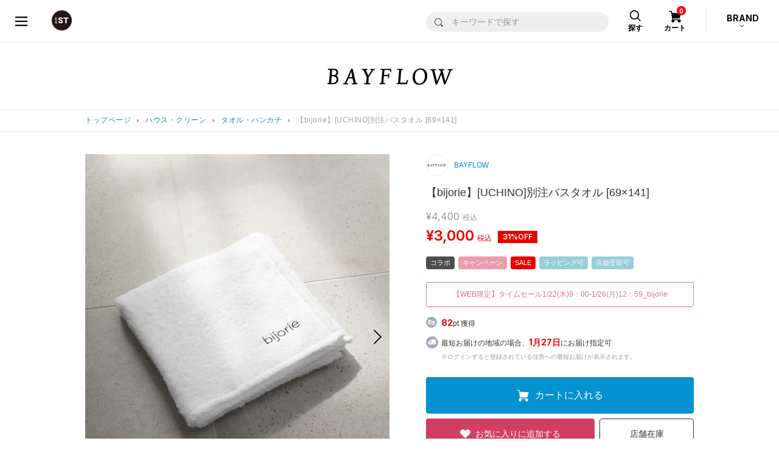

--- FILE ---
content_type: text/css
request_url: https://cdn.voice.zetacx.net/static/zv/zv.summary_list.css
body_size: 278
content:
@charset "UTF-8";

.zv-summary {
  display: inline-block;
}
.zv-summary .zv-star-svg {
  height: 14px;
  width: 16px;
  line-height: 0;
  fill: #ef8137;
  margin-right: -3px;
}
.zv-summary .zv-star-svg-main {
  fill: #ef8137;
}
.zv-summary .zv-star-svg-grey {
  fill: #bdc3c7;
}
.zv-summary .zv-star-comment {
  font-weight: normal;
  font-size: 14px;
  padding-left: 5px;
  width: auto;
}
.zv-summary .zv-star-svg-sub {
  width: 20px;
}


--- FILE ---
content_type: text/css
request_url: https://static.dot-st.com/static/mallDefault/common/css/lm20260122144655/zeta-voice-customize.css
body_size: 4787
content:
@charset "utf-8";

/*
	File Name   : zeta-voice-customize.css
	Description : ZETA Voice系カスタマイズ用
*/

/* PC */
@media screen and (min-width: 768px) {	
	/*-------------*/
}
/* SP */
@media screen and (max-width: 767px) {
	/*-------------*/
}

/* ==========================================================================================
    レビュー共通
========================================================================================== */
/* 星 */
.zv-form svg.zv-form-star-svg-on, .zv-star-svg, rect.zv-star-svg-main {
    fill: #ffcc00 !important;
}

.zv-star-svg-grey {
    fill: #bdc3c7 !important;
}

#ZVSummary .zv-hist-bar, #ZVList .zv-hist-bar {
    background: #ffcc00 !important;
}

/* ページャー */
#ZVList .zv-page-btn, #ZVListUser .zv-page-btn {
    border: unset;
    border-radius: unset;
    text-decoration: underline;
}

#ZVList .zv-page-btn[disabled], #ZVListUser .zv-page-btn[disabled] {
    pointer-events: none;
    filter: alpha(opacity=65);
    -webkit-box-shadow: none;
    box-shadow: none;
    opacity: .65;
    border: none;
    text-decoration: unset;
}

#ZVList .zv-number[disabled], #ZVListUser .zv-number[disabled] {
    color: #000;
    font-weight: normal;
    background: #efefef;
}

.zv-pagination {
    margin: 0 auto;
}






/* ==========================================================================================
    レビュー投稿
========================================================================================== */

#zeta-voice-form .zv-form {
    padding: 10px 10px 20px 10px;
    background: #F3F3F3;
}

/* 横ブレ防止 */
#customerReviewInput {
    overflow-x: hidden;
}

/* 必須マーク*/
.zv-form span.zv-notes-required {
    background-color: #FF0000;
    color: #fff;
    min-width: 10px;
    padding: 3px 3px;
    margin: 0px 5px;
    line-height: 1;
    vertical-align: middle;
    white-space: nowrap;
    text-align: center;
    border-radius: 10px;
    display: inline-block;
    font-size: 12px;
}

/* 個別の必須マーク*/
.zv-fit .zv-control-label:after, .zv-height .zv-control-label:after, .zv-weight .zv-control-label:after, .zv-shoe_size .zv-control-label:after {
    content: "必須";
    background-color: #FF0000;
    color: #fff;
    min-width: 10px;
    padding: 3px 3px;
    margin: 0px 5px;
    line-height: 1;
    font-weight: normal;
    vertical-align: middle;
    white-space: nowrap;
    text-align: center;
    border-radius: 10px;
    display: inline-block;
    font-size: 12px;
}
/* END 個別の必須マーク */

/* レビューカテゴリ：注釈 */
.zv-category .zv-control-label:after {
    content: "レビュー内容にあてはまるカテゴリを選択してください（3つまで選択可）";
    margin: 5px 0px 5px 20px;
    display: block;
    font-weight: normal;
    font-size: 14px;
}
/* END レビューカテゴリ：注釈 */


/* ラジオボタン */
.zv-form .zv-radio-parts {
    line-height: 2.0 !important;
    font-size: 14px !important;
}
.zv-form .zv-radio-parts::before {
    top: 3px;
}

.zv-form .zv-radio-input:checked+.zv-radio-parts::after {
    background: #0191cf !important;
    top: 5px;
}
.zv-form .zv-checkbox-input:checked + .zv-checkbox-parts::after {
    border-color: #0191cf !important;
}

.zv-form .zv-radio-input:checked+.zv-radio-parts,
.zv-form .zv-checkbox-input:checked+.zv-checkbox-parts {
    color: unset !important;
}
/* END ラジオボタン -----*/


/* ニックネーム*/
.zv-form .zv-nickname {
    pointer-events: none;
}

.zv-nickname .zv-notes {
    display: none;
}
/* END ニックネーム*/



/* 入力項目 */
#reviewForm input[type="text"], #reviewForm textarea, #reviewForm input[type="number"] {
    width: calc(100% - 40px);
    background-color: #ffffff;
    border: solid 1px #dadae1;
    border-radius: 3px;
}

#reviewForm textarea:focus, #reviewForm input[type="number"]:focus {
    box-shadow: 0 0 7px rgba(0,146,213,.5);
    border: 1px solid rgba(0,146,213,1);
    outline: none;
}

#reviewForm input[type="number"] {
    width: calc(100% - 210px);
}

#reviewForm textarea {
    padding: 5px 5px;
    resize: none;
    height: 150px;
}

.zv-form .zv-select {
    font-size: 14px !important;
}


#reviewForm input.zv-input.zv-textbox.zv-form-control {
    background-color: #ededed;
}

/* サムネイル */
.zv-form .zv-thumb-container, .zv-form img.zv-thumb, .zv-modal-thumb {
    height: auto;
}

#zv-file-container-f0-q10 .zv-file-img-label:nth-of-type(n+2) {
    display: none;
}

.zv-submit-wrap{
    text-align: center;
}

/* 確認ボタン */
.zv-confirm-modal-button {
    -webkit-appearance: none;
    -moz-appearance: none;
    appearance: none;
    color: #fff;
    background-color: #0191cf;
    border: 0;
    width: 100%;
    height: 45px;
    border-radius: 4px;
    text-align: center;
    margin: 0;
    font-size: 14px;
    cursor: pointer;
    -webkit-box-sizing: border-box;
    box-sizing: border-box;
}
.zv-confirm-modal-button:after {
    content: "する";
}
#zeta-voice-form .zv-confirm-modal-button {
    content: "する";
    -webkit-appearance: none;
    -moz-appearance: none;
    appearance: none;
    color: #fff !important;
    background-color: #0191cf !important;
    border: 0 !important;
    max-width: 250px !important;
    height: 40px !important;
    border-radius: 4px !important;
    text-align: center !important;
    margin: 0 5px !important;
    font-size: 14px !important;
    box-sizing: border-box;
    margin: 0 auto;
}

/* 確認モーダル */
.zv-confirm-modal-lightbox-header, .zv-response-modal-header {
    padding: 1px 10px 0px 10px !important;
    display: flex !important;
    justify-content: center !important;
    align-items: center !important;
    height: 35px !important;
    color: #23282D;
    font-weight: 700;
    text-align: center;
    font-size: 18px;
}
/* SP */
@media screen and (max-width: 767px) {
    .zv-confirm-modal-lightbox-header, .zv-response-modal-header {
        font-size: 15px !important;
        line-height: 1 !important;
        font-weight: 400 !important;
    }
}

/* 本文 */
.zv-confirm-modal-answer.zv-modal-q4.zv-modal-type-21 {
    margin: 5px 0 0 25px;
    word-break: break-all;
}

.zv-confirm-modal-lightbox-body {
    height: 82%;
}

/* ボタン */
button.zv-btn.zv-confirm-modal-close-button {
    margin: 0 15px 0 0;
    width: 45%;
}
/* SP */
@media screen and (max-width: 767px) {
    button.zv-btn.zv-confirm-modal-close-button {
        margin-right: 5px;
    }
}

#zv-modal-submit-button-0 {
    color: #fff;
    background-color: #0191cf;
    width: 45%;
    border: none;
}

#zv-modal-submit-button-0::after {
    content: "する";
}

.zv-modal-thumb {
    width: 95px;
    margin-right: 5px;
}

/* 完了モーダル */
.zv-response-modal-lightbox {
    padding: unset;
    left: 10%;
    width: 80%;
    height: 35%;
}

.zv-response-modal-header {
    padding: 10px 10px 0 10px;
    background-color: #f2f2f2;
    color: #23282D;
    font-weight: bold;
    font-size: 14px;
}

.zv-btn.zv-response-modal-close-button {
    width: 50%;
}



/* 入力の並び順を強制調整(form) */
#zeta-voice-form .zv-form form.zv-forms{
    display: flex;
    flex-wrap: wrap;
}
#zeta-voice-form .zv-form form.zv-forms .zv-form-group{
    width: 100%;
}
#zeta-voice-form .zv-form form.zv-forms .zv-button-error-message{
    width: 100%;
}
#zeta-voice-form .zv-form form.zv-forms .zv-submit-wrap{
    width: 100%;
}
#zeta-voice-form .zv-form form.zv-forms .zv-nickname{
    order: 1;
}
#zeta-voice-form .zv-form form.zv-forms .zv-satisfaction{
    order: 2;
}
#zeta-voice-form .zv-form form.zv-forms .zv-fit{
    order: 3;
}
#zeta-voice-form .zv-form form.zv-forms .zv-comment{
    order: 4;
}
#zeta-voice-form .zv-form form.zv-forms .zv-category{
    order: 5;
}
#zeta-voice-form .zv-form form.zv-forms .zv-age{
    order: 6;
}
#zeta-voice-form .zv-form form.zv-forms .zv-gender{
    order: 7;
}
#zeta-voice-form .zv-form form.zv-forms .zv-height{
    order: 8;
}
#zeta-voice-form .zv-form form.zv-forms .zv-weight{
    order: 9;
}
#zeta-voice-form .zv-form form.zv-forms .zv-shoe_size{
    order: 10;
}
#zeta-voice-form .zv-form form.zv-forms .zv-photo{
    order: 11;
}
#zeta-voice-form .zv-form form.zv-forms .zv-button-error-message{
    order: 99;
}
#zeta-voice-form .zv-form form.zv-forms .zv-submit-wrap{
    order: 100;
}
/* END 入力の並び順を強制調整(form) */






/* ==========================================================================================
    レビュー投稿：確認モーダル
========================================================================================== */

#zeta-voice-form .zv-confirm-modal-lightbox-body {
    height: 82%;
    margin: 0 0 10px 0;
}

#zeta-voice-form .zv-confirm-modal-lightbox-header{
    text-align: center;
    font-size: 18px;
    background: #f2f2f2;
    font-weight: 400;
}
#zeta-voice-form .zv-confirm-modal-question {
    display: block;
    font-size: 16px;
    font-weight: bold;
    line-height: 1.5;
}
#zeta-voice-form .zv-confirm-modal-answer {
    font-size: 14px;
    margin: 0 0 0 25px;
    word-break: break-all;
}
#zeta-voice-form .zv-confirm-modal-lightbox-body {
    height: 82%;
    margin: 0 0 10px 0;
}

/* PC */
@media screen and (min-width: 768px) {	
    #zeta-voice-form .zv-confirm-modal-lightbox {
        top: 12% !important;
        left: 15% !important;
        height: 85% !important;
        width: 70% !important;
    }
	#zeta-voice-form .zv-confirm-modal-container button.zv-btn{
        width: 250px !important;
    }
}
/* SP */
@media screen and (max-width: 767px) {
    #zeta-voice-form .zv-confirm-modal-lightbox {
        top: 12%;
        left: 5%;
        height: 85%;
        width: 90%;
    }
    #zeta-voice-form .zv-btn{
        min-width: inherit !important;
    }
    #zeta-voice-form .zv-confirm-modal-container button.zv-btn{
        width: 140px !important;
        max-width: 42%;
    }
	/*-------------*/
}


/* 確認画面の並び順を強制調整(モーダル) */
#zeta-voice-form .zv-confirm-modal-lightbox-body {
    display: flex;
    flex-wrap: wrap;
}
#zeta-voice-form .zv-confirm-modal-lightbox-body .zv-confirm-modal-group{
    width: 100%;
}
/* END 確認画面の並び順を強制調整(モーダル) */




/* ==========================================================================================
    商品詳細レビューエリア
========================================================================================== */
/* 罫線 */
#ZVList {
    border: none;
    padding: 15px 0px 10px;
}

#ZVList .zv-summary-cell{
    max-width:inherit;
}

/* アイテム満足度の下の部分 */
#ZVList .zv-satisfaction table.zv-counts-table{
    margin: 0 auto;
}

/* 見出し */
#ZVList .zv-summary-cell .question-sentence{
    display: block;
    text-align: center;
    font-size:16px;
    font-weight: 500;
    margin: 10px 0;
}


/* サイズ感テーブルエリア */
#ZVList .zv-fit{
}
/* サイズ感テーブルエリア:見出し　非表示 */
#ZVList .zv-fit > label{
    display: none !important;
}

#ZVList .zv-fit .zv-counts-table{
    margin-top: 0px;
    margin-bottom: 0px;
    width: 100%;
}

#ZVList .zv-fit table.zv-counts-table>tbody>tr>th {
    font-size: 12px;
    font-weight: 700;
    min-width: 72px;
    width: 72px;
    text-align: left;
}
#ZVList .zv-fit table.zv-counts-table > tbody > tr{
    display: table-row;
}
#ZVList .zv-fit table.zv-counts-table > tbody > tr > td {
    width: calc(100% - 130px);
    min-width: 100px;
    padding: 5px 0;
}
#ZVList .zv-fit table.zv-counts-table td.zv-hist-count{
    min-width: 60px;
    width: 60px;
    text-align: right;
}
#ZVList .zv-fit table.zv-counts-table td.zv-hist-per {
    display: none;
}
#ZVList .zv-fit .zv-hist {
    width: 100%;
    height: 10px;
    line-height: 10px;
    border-radius: 5px;
    box-shadow: none;
    background: #EDEDED;
}
#ZVList .zv-fit .zv-hist .zv-hist-bar{
    height: 10px;
    line-height: 10px;
    border-radius: 5px;
    background: #999999 !important;
}
/* END サイズ感テーブルエリア */


/* レビュー要約表示機能 */
#ZVList .zv-summary-cell-text{
    padding-top: 20px;
    padding-bottom: 5px;
}
#ZVList .zv-textsummary-title{
    position: relative;
    font-size: 16px;
    font-weight: 500;
    margin-bottom: 10px;
}
/*
#ZVList .zv-textsummary-title::before{
    content: "見出し";
    display: inline;
}
#ZVList .zv-textsummary-title p{
    display: none !important;
}
*/
#ZVList .zv-textsummary-catch-copy{
    display: none !important;
}
#ZVList .zv-textsummary-abstract{
    font-size: 12px;
}
#ZVList .zv-textsummary-note{
    margin-top: 15px;
    color: #999;
    font-size: 11px;
}
/* END レビュー要約表示機能 */


/* カスタマーレビュー */
#ZVList p.zv-heading {
    display: none;
}

#ZVList .zv-summary-cell label {
    font-size: 16px;
}

label.question-sentence {
    font-weight: bold;
}

#ZVList .zv-summary-cell {
    margin-top: 0px;
}

#ZVList .zv-summary-cell:nth-of-type(1) {
    margin-top: -15px;
}








/* 並び替え 箇所 */
#ZVList .zv-review-sort{
    margin-left: 0px;
    margin-bottom: 15px;
}
#ZVList .zv-select-wrap {
    overflow: hidden;
    position: relative;
    border: none;
    box-shadow:none !important;
}
#ZVList .zv-select{
    margin-left: 3px;
    position: relative;
    z-index: 1;
    box-sizing: border-box;
    -webkit-appearance: none;
    appearance: none;
    color: #454545;
    border: none !important;
    border-radius: 4px;
    padding: 0 25px 0 65px;
    width: 135px;
    font-size: 16px;
    height: 36px;
    background: #EFEFEF url(../images/parts/common/icon_select_arrow02.svg) calc(100% - 15px) 50% no-repeat;
    background-size: 12px 7px;
    outline: 0 !important;
}
/* PC */
@media screen and (min-width: 768px) {
    #ZVList .zv-select{
        font-size:13px;
    }
	/*-------------*/
}
/* END 並び替え 箇所 */


/* 絞り込み */
#zv-review-filter{
    display: none;
}
/* END 絞り込み */

/* 絞り込みリンク箇所 */
#zv-review-filter-link {
    display: block !important;
    margin: 24px 0 0 0;
    float: right;
}
#zv-review-filter-link .zv-link {
    display: inline-block;
    padding: 5px 15px 6px;
    border-radius: 4px;
    color: #fff;
    font-size: 14px;
    background: #999;
}
/* END 絞り込みリンク箇所 */


/* 枠 */
#ZVList .zv-top-customer-review {
    margin: 0 0 15px 0;
    padding: 10px 15px;
    border: 1px solid #e6e6e6;
    border-radius: 8px;
}

/* フィルター*/
#zv-lightbox-body {
    height: 92%;
}

#ZVList .zv-select {
    padding: 8px 38px 8px 8px;
}

#ZVList #zv-lightbox-body label {
    display: none;
}

#ZVList #zv-lightbox-body p {
    display: inline;
}

.zv-select-filters.zv-num-filters {
    font-size: 16px !important;
    padding: 8px 5px 8px 8px;
    margin: 0 0 0 20px;
    overflow: hidden;
    position: relative;
    border: 1px solid #bdc3c7;
    border-radius: 3px;
    background: #ffffff;
    margin-right: 10px;
    width: 115px;
    display: inline-block;
    -moz-box-shadow: inset 0 1px 2px rgba(0,0,0,0.2);
    -webkit-box-shadow: inset 0 1px 2px rgba(0, 0, 0, 0.2);
    box-shadow: inner 0 1px 2px rgba(0, 0, 0, 0.2);
}

#ZVList .zv-btn {
    -webkit-appearance: none;
    -moz-appearance: none;
    appearance: none;
    color: #fff;
    background-color: #0191cf;
    border: 0;
    border-radius: 4px;
    text-align: center;
    margin: 0 auto;
    cursor: pointer;
    -webkit-box-sizing: border-box;
    box-sizing: border-box;
}

@media screen and (min-width: 320px) {
    .zv-select-filters.zv-num-filters {
        width: 90px;
    }

    .zv-select-filters.zv-num-filters::placeholder {
        font-size: 0.7em;
    }
}

@media screen and (min-width: 375px) {
    .zv-select-filters.zv-num-filters {
        width: 115px;
    }

    .zv-select-filters.zv-num-filters::placeholder {
        font-size: 1em;
    }
}

@media screen and (min-width: 414px) {
    .zv-select-filters.zv-num-filters {
        width: 132px;
    }

    .zv-select-filters.zv-num-filters::placeholder {
        font-size: 1em;
    }
}

.zv-select-filters.zv-num-filters:nth-of-type(2) {
    display: inline-block;
    margin: 0 0 0 15px;
}



#ZVList .zv-basic-info {
    margin: 0 0 10px 0;
}

/* アバター */
#ZVList .zv-img-reviewerattribute {
    width: 46px;
    height: 46px;
    border: 1px solid #dad0e1;
    border-radius: 50%;
}

/* 投稿者 */
#ZVList .zv-basic-info > .zv-nickname{
    color:#999999;
    font-size:12px;
}

/* 投稿情報 */
#ZVList .zv-basic-info>.zv-posted-at {
    display: block;
    text-align: right;
    margin: -18px 0 0 0;
    color:#999999;
    font-size:12px;
}

#ZVList .zv-helpful-form > p {
    font-size: 14px;
}

/* 見出し */
#ZVList .zv-answer > label {
    display: none;
}
/* カンマ */
#ZVList .zv-answer > .zv-answer-separator{
    display: none;
}

/* レビューカテゴリ：テキスト */
#ZVList .zv-answer.zv-category{
    display: flex;
    flex-wrap: wrap;
}
#ZVList .zv-answer .zv-answer-content.zv-category {
    border-radius: 20px;
    border:1px solid #0191CF;
    display: block;
    color:#0191CF;
    padding: 2px 7px;
    margin: 2px 4px 2px 0;
    cursor: pointer;
}

/* 靴 ttl */
#ZVList .zv-shoe_size>label {
    display: unset !important;
}

/* サイズ感 ttl */
#ZVList .zv-fit > label{
    display: none !important;
}


/* サイズ/色  */
#ZVList .zv-item-info {
    color: #333;
    margin-bottom: 0px;
    font-size:12px;
}

/* サイズ感：おおきめ　などの回答エリア */
#ZVList .zv-answer {
    color: #333;
    margin-bottom: 1px;
    font-size:12px;
}



#ZVList .zv-height:after {
    /*margin-left: -3px;*/
    margin-left: 0px;
    content: "cm";
}

/* 本文 */
#ZVList .zv-comment {
    margin: 10px 0;
    padding: 10px 0 0;
    border-top:1px solid #E8E8E8;
    font-size:12px;
}
#ZVList .zv-comment > p{
    font-size: 12px;
}

/* 横並び */
#ZVList .zv-gender, #ZVList .zv-age, #ZVList .zv-height, #ZVList .zv-weight {
    display: inline-block;
}

#ZVList .zv-age:before, #ZVList .zv-height:before, #ZVList .zv-weight:before {
    content: "｜";
    color: #bdc3c7;
}

.zv-answer-content:before{
    display: none !important;
}
.zv-answer-content:after{
    display: none !important;
}

/* 要素が空の場合消す */
#ZVList .zv-fit:empty, #ZVList .zv-gender:empty, #ZVList .zv-age:empty, #ZVList .zv-height:empty, #ZVList .zv-weight:empty {
    display: none;
}

/* サムネ */
#ZVList .zv-img {
    margin: 10px 0 0 0;
    width: 90px;
    object-fit: cover;
    border-radius: 50%;
}

/* FB */
#ZVList .zv-helpful-form {
    /*
    display: block;
    */
    display: none !important;
}

#ZVList .zv-helpful-form > p {
    font-weight: bold;
}

/* 参考になった */
#ZVList .zv-helpful-form>div.zv-helpful-yes {
    color: #fff;
    background-color: #0191cf;
    border: none;
}

#ZVList .zv-helpful-form>div.zv-helpful-yes:hover {
    background-color: #007bb0;
    -webkit-transition: all 0.35s ease-in-out;
    -moz-transition: all 0.35s ease-in-out;
    -o-transition: all 0.35s ease-in-out;
    transition: all 0.35s ease-in-out;
    border: none;
}

/* 参考にならなかった、違反報告 */
#ZVList .zv-helpful-form>div.zv-helpful-no, #ZVList .zv-helpful-form>span.zv-separator, #ZVList .zv-helpful-form>div.zv-popupModal1 {
    display: none;
}



/* ==========================================================================================
    レビュー投稿履歴
========================================================================================== */
/* 枠 */
#ZVListUser .zv-top-customer-review {
    margin: 0 15px 15px 15px;
    padding: 10px 15px;
    border: 1px solid #e6e6e6;
    border-radius: 8px;
}

/* ユーザーアイコン*/
#ZVListUser .zv-user-image {
    display: none;
}

#ZVListUser .zv-user-name {
    display: none;
}

#ZVListUser p {
    margin: 80px 0 0 0;
    text-align: center;
}
#ZVListUser .zv-answer > p {
    text-align: left;
}

#ZVListUser .zv-user-summary {
    text-align: center;
    margin: 25px 0 0 0;
}

#ZVListUser p.zv-heading {
    margin-top: -106px;
    margin-bottom: 50px;
    text-align: center;
}

/* 見出し */
#ZVListUser .zv-answer>label {
    display: none;
}

#ZVListUser .zv-fit>label, #ZVListUser .zv-shoe_size>label {
    display: inline;
    padding: 0 0 0 0;
}

#ZVListUser .zv-comment , #ZVListUser .zv-comment {
    margin: 20px 0;
    word-break: break-all;
}

/* 横並び */
#ZVListUser .zv-gender, #ZVListUser .zv-age, #ZVListUser .zv-height, #ZVListUser .zv-weight {
    display: inline-block;
}

/* 身長*/
#ZVListUser .zv-height:after {
    /*margin-left: -3px;*/
    margin-left: 0px;
    content: "cm";
}

/* 区切り記号 */
#ZVListUser .zv-age:before, #ZVListUser .zv-height:before, #ZVListUser .zv-weight:before {
    content: "｜";
    color: #bdc3c7;
}

/* 要素が空の場合消す */
#ZVListUser .zv-fit:empty, #ZVListUser .zv-gender:empty, #ZVListUser .zv-age:empty, #ZVListUser .zv-height:empty, #ZVListUser .zv-weight:empty {
    display: none;
}

#ZVListUser .zv-top-customer-review button, #ZVListUser #zv-lightbox-info button {
    margin : 15px 0 0 0;
}

#ZVListUser #zv-lightbox {
    height: 85%;
}




/* ==========================================================================================
    モーダル
========================================================================================== */
#zv-modal{
    z-index: 20009 !important;
}
#zv-lightbox{
    z-index: 20010 !important;
}
/*背景*/
#zv-modal-wrapper{
    z-index: 20008 !important;
}


/* モーダル */
#zv-lightbox {
    left: 10px;
    width: calc(100% - 20px);
}
/* PC */
@media screen and (min-width: 768px) {
    #zv-lightbox {
        left: calc(50% - 250px);
        width: 500px;
    }
    /*-------------*/
}

#ZVList #zv-lightbox-body .zv-select {
    width: 100%;
}
#ZVList #zv-lightbox-body .zv-select-wrap::before{
    display: none !important;
}

/* zv-select-filters.zv-num-filters */
/* SP */
@media screen and (max-width: 767px) {
    #ZVList #zv-lightbox-body #zv-review-filter-text{
        font-size: 14px;
        padding-left: 3px;
    }
    #ZVList #zv-lightbox-body .zv-select-filters.zv-num-filters{
        width: 39%;
        margin-right: 5px;
    }
    #ZVList #zv-lightbox-body .zv-select-filters.zv-num-filters:nth-of-type(2) {
        margin: 0 0 0 5px;
    }
	/*-------------*/
}

/* PC */
@media screen and (min-width: 768px) {
    #ZVList #zv-lightbox-body .zv-btn {
        width: 200px;
    }
    #ZVList #zv-lightbox-body #zv-review-filter-text{
        font-size: 16px;
        margin: 0 20px;
        padding-left: 3px;
    }
    #ZVList #zv-lightbox-body .zv-select-filters.zv-num-filters{
        width: 40%;
    }
}
/* END zv-select-filters.zv-num-filters */

#ZVList #zv-lightbox-body .zv-answer p{
    display: block;
}

/* フィルター */
#zv-lightbox .zv-select {
    font-size: 16px !important;
}

#zv-lightbox-info img.zv-img {
    display: none;
}

/* モーダル閉じるボタン */
#zv-lightbox-header .zv-close-icon {
    color: #555;
    left: 6px;
    position: absolute;
}

#zv-lightbox-header .zv-close-icon:before {
    content: '';
    position: absolute;
    width: 12px;
    height: 2px;
    background-color: currentColor;
    -webkit-transform: rotate(45deg);
    transform: rotate(45deg);
}

#zv-lightbox-header .zv-close-icon:after {
    content: '';
    position: absolute;
    width: 12px;
    height: 2px;
    background-color: currentColor;
    -webkit-transform: rotate(-45deg);
    transform: rotate(-45deg);
}


/* 画像付き投稿確認モーダル ------------ */
#zv-lightbox-img {
    height: 50% !important;
    width: 100% !important;
    float: none !important;
}
#zv-lightbox-info {
    float: none !important;
    width: 100% !important;
    height: 50% !important;
    padding: 0px !important;
    overflow: auto !important;
    overflow-y: auto !important;
}
/* SP */
@media screen and (max-width: 767px) {
    #zv-lightbox-info {
        padding: 10px !important;
    }
}
/* 画像付き投稿確認モーダル ------------ */


--- FILE ---
content_type: application/javascript
request_url: https://static.dot-st.com/static/mallDefault/common/options/antares/lm20260122144655/antares.suggest.min.js
body_size: 14637
content:
var $jscomp={scope:{},findInternal:function(c,a,d){c instanceof String&&(c=String(c));for(var l=c.length,t=0;t<l;t++){var n=c[t];if(a.call(d,n,t,c))return{i:t,v:n}}return{i:-1,v:void 0}}};$jscomp.defineProperty="function"==typeof Object.defineProperties?Object.defineProperty:function(c,a,d){if(d.get||d.set)throw new TypeError("ES3 does not support getters and setters.");c!=Array.prototype&&c!=Object.prototype&&(c[a]=d.value)};
$jscomp.getGlobal=function(c){return"undefined"!=typeof window&&window===c?c:"undefined"!=typeof global&&null!=global?global:c};$jscomp.global=$jscomp.getGlobal(this);$jscomp.polyfill=function(c,a,d,l){if(a){d=$jscomp.global;c=c.split(".");for(l=0;l<c.length-1;l++){var t=c[l];t in d||(d[t]={});d=d[t]}c=c[c.length-1];l=d[c];a=a(l);a!=l&&null!=a&&$jscomp.defineProperty(d,c,{configurable:!0,writable:!0,value:a})}};
$jscomp.polyfill("Array.prototype.find",function(c){return c?c:function(c,d){return $jscomp.findInternal(this,c,d).v}},"es6-impl","es3");var AntaresSuggest=window.AntaresSuggest||{},ASOriginal=[];window.AntaresSuggest=AntaresSuggest;AntaresSuggest.VERSION=.9803;AntaresSuggest.SRCTYPE="Normal";AntaresSuggest.ISCUSTOMIZED=!0;AntaresSuggest.CUSTOMER="adastria";AntaresSuggest.MultiId=-1;AntaresSuggest.MultiCount=0;
AntaresSuggest.Config=function(c,a){a.SgSetting={input:"q",button:"btnSearch",location:"",lang:"",close:1,asSepStr:"`",asTruncStr:"...",typeDispOrder:void 0,incFtypeCnt:!1,dispFtypeAllToTop:!1,zIndex:5E3,showOverlay:!1,overlayAddObjects:[],chkSpan:250,style:{posXAuto:!0,posYAuto:!0,adjustXCenter:!1,xBoost:0,yBoost:0,widthBoost:0,drawMultiList:!1,drawTitleSeparateArea:!1}};a.PvSetting={storeData:!0,dispSeparateArea:!0,dispIncludeArea:!1,close:0,dispArrowImg:!0,arrowCssTemplate:'.aspvdiv::%mode%{content:"";%pxPos%:%Xpos%px;top:%Ypos%px;}',
defaultPreview:!1,mouseGap:2,mouseChkSpan:80,touchGap:15,useRelKwd:!1,forceDispRelKwd:!0,duplicateChkRelKwdTid:[],itemTitleLength:50,itemSummaryLength:50,style:{posXAuto:!0,posYAuto:!0,posLeft:!1,posBaseSgArea:!0,xBoost:5,yBoost:0,widthBoost:0,arrowXBoost:-8,arrowYBoost:0}};a.SPOption={selectedOnlyAction:!1,touchSelect:!0,touchSelClkSpan:150,pvStyle:{isBanner:!1,noAdjustBySize:!1,adjustXCenter:!1,adjustYBottom:!1}};a.RcSetting={storeData:!0,storeToSuggestObj:!0,defaultRecommend:!1,sendDispBeacon:!0,
sendClickBeacon:!0};a.Suggest={fid:"suggest",procType:[],use:!0,type:"GET",dataType:"jsonp",url:"/antares/suggest",addParam:"&assg=1",shopNo:"1001",dispNo:"",limit:-1,cache:!0,forceDisp:!1};a.Recent={fid:"recent",procType:[],use:!1,saveRQueAuto:!1,saveCookieKye:"antaresSearchHistory",limit:5,expDay:30,cache:!0,forceDisp:!1};a.Rank={fid:"rank",procType:[],use:!1,type:"GET",dataType:"jsonp",url:"/rank",addParam:"&asr=1",limit:5,cacheTime:60,cache:!0,forceDisp:!1};a.OrgWd={fid:"orgwd",procType:[],use:!1,
forceDisp:!1};a.Preview={fid:"preview",procType:[],use:!1,type:"GET",dataType:"jsonp",url:"/search",addParam:"&facet.enable=false&nl=true&nf=true&h=false&aspv=1",limit:6,sort:"",cache:!0,forceDisp:!1};a.RecoId={fid:"recoid",use:!1,type:"GET",dataType:"json",url:"https://dummy/api/recommend",account:"DEMO-S5-01",template:"6",category:"",excludeCategory:"",addParam:"",limit:6,cache:!0};a.RecoItem={fid:"recoitem",use:!1,type:"GET",dataType:"jsonp",url:"/search",addParam:"&facet.enable=false&nl=true&nf=true&h=false",
limit:6,sort:"",cache:!0};a.classPrefix="as-1";a.OS=-1;a.BROWSER=-1;a.SSSVER=-1;a.SSSCONTEXT=void 0;a.SSSSHOPDIR=void 0;a.SSSLANG=void 0;return a};
AntaresSuggest.Type=function(c,a,d){a.word={tid:"word",withTagValue:!0,objectType:2,sbmtObjNm:d.SgSetting.input,pvObjNm:d.SgSetting.input,prevButton:0,preview:!1,dispCnt:10};a.category={tid:"category",modeTitleClass:"category",withTagValue:!0,objectType:-1,sbmtObjNm:"dispNo",dispValEdit:function(c){return c.split(d.SgSetting.asSepStr).join("<span></span>")},pvObjNm:"dispNo",prevButton:2,preview:!1,dispCnt:3};a.att1_disp_val={tid:"att1_disp_val",modeTitleClass:"att1_disp_val",withTagValue:!0,objectType:-1,
sbmtObjNm:"fv",addParamNm:"ff",addParamVal:"att1_disp_val",pvObjNm:"fv",pvAddParamNm:"ff",pvAddParamVal:"att1_disp_val",prevButton:2,preview:!1,dispCnt:3};a.att2_disp_val={tid:"att2_disp_val",modeTitleClass:"att2_disp_val",withTagValue:!0,objectType:-1,sbmtObjNm:"fv",addParamNm:"ff",addParamVal:"att2_disp_val",pvObjNm:"fv",pvAddParamNm:"ff",pvAddParamVal:"att2_disp_val",prevButton:2,preview:!1,dispCnt:3};a.keymatch={tid:"keymatch",modeTitleClass:"keymatch",objectType:-1,useItemPreview:!1,prevButton:-1,
preview:!1,dispCnt:3};a.recent={tid:"recent",modeTitleClass:"recent",modeFuctionNm:"delRecent",objectType:-1,sbmtObjNm:d.SgSetting.input,pvObjNm:d.SgSetting.input,prevButton:2,preview:!1,dispCnt:5};a.rank={tid:"rank",modeTitleClass:"rank",objectType:-1,sbmtObjNm:d.SgSetting.input,pvObjNm:d.SgSetting.input,prevButton:2,preview:!1,dispCnt:5};a.orgwd={tid:"orgwd",modeTitleClass:"orgwd",objectType:-1,sbmtObjNm:d.SgSetting.input,pvObjNm:d.SgSetting.input,prevButton:2,preview:!1,dispCnt:1};d.Suggest.procType=
[a.word.tid];d.Recent.procType=[a.recent.tid];d.Rank.procType=[a.rank.tid];d.OrgWd.procType=[a.orgwd.tid];d.PvSetting.duplicateChkRelKwdTid=[a.word.tid];return a};
AntaresSuggest.Ftype=function(c,a,d){a.all={ftid:"all",modeCaptionClass:"--fall"};a.category={ftid:"category",modeCaptionClass:"fcategory",objectType:-1,sbmtObjNm:"dispNo",pvObjNm:"dispNo",dispCnt:2};a.att1_disp_val={ftid:"att1_disp_val",modeCaptionClass:"fatt1_disp_val",objectType:-1,sbmtObjNm:"fv",addParamNm:"ff",addParamVal:"att1_disp_val",pvObjNm:"fv",pvAddParamNm:"ff",pvAddParamVal:"att1_disp_val",dispCnt:2};a.att2_disp_val={ftid:"att2_disp_val",modeCaptionClass:"fatt2_disp_val",objectType:-1,
sbmtObjNm:"fv",addParamNm:"ff",addParamVal:"att2_disp_val",pvObjNm:"fv",pvAddParamNm:"ff",pvAddParamVal:"att2_disp_val",dispCnt:2};return a};
AntaresSuggest.PVtype=function(c,a,d){a.item={fid:"item",title:!0,objectType:-1,dispColCnt:3,dispAll:!1,itemElems:["img","title","price","summary"],itemRcmdCall:!0,itemAllInfo:!1,footer:!0,noDataInfo:!0};a.relkwd={fid:"relkwd",title:!0,objectType:-1,dispColCnt:4,noDataInfo:!1};a.recoitem={fid:"recoitem",title:!0,objectType:-1,dispColCnt:3,dispAll:!1,itemElems:["img","title"],noDataInfo:!0};d.Preview.procType=[a.item.fid,a.recoitem.fid,a.relkwd.fid];return a};
AntaresSuggest.Reference=function(c,a,d){a.suggest={Api:{urlCallbackParamName:"callback",urlCallbackName:"antares_suggest_callback",getUrl:function(a){a=[{name:"q",value:a},{name:"shopNo",value:d.Suggest.shopNo},{name:"dispNo",value:d.Suggest.dispNo},{name:"t",value:d.Suggest.dataType},{name:"lang",value:d.Suggest.lang||d.SgSetting.lang}];return 0>d.Suggest.url.indexOf("?")?d.Suggest.url+"?"+c.param(a)+d.Suggest.addParam:d.Suggest.url+"&"+c.param(a)+d.Suggest.addParam}},req:void 0};a.recent={Api:void 0,
req:void 0};a.rank={Api:{urlCallbackParamName:"callback",urlCallbackName:"antares_rank_callback",getUrl:function(a){a=[{name:"l",value:d.Rank.limit},{name:"c",value:d.Rank.cacheTime},{name:"t",value:d.Rank.dataType},{name:"lang",value:d.Rank.lang||d.SgSetting.lang}];return 0>d.Rank.url.indexOf("?")?d.Rank.url+"?"+c.param(a)+d.Rank.addParam:d.Rank.url+"&"+c.param(a)+d.Rank.addParam}},req:void 0};a.orgwd={Api:void 0,req:void 0};a.preview={Api:{urlCallbackParamName:"callback",urlCallbackName:"antares_preview_callback",
getUrl:function(a){var l=[{name:"shopNo",value:d.Suggest.shopNo},{name:"pl",value:d.Preview.limit},{name:"s",value:d.Preview.sort},{name:"t",value:d.Preview.dataType},{name:"lang",value:d.Preview.lang||d.SgSetting.lang}],l=l.concat(a);return 0>d.Preview.url.indexOf("?")?d.Preview.url+"?"+c.param(l)+d.Preview.addParam:d.Preview.url+"&"+c.param(l)+d.Preview.addParam}},req:void 0};a.recoid={Api:{urlCallbackParamName:"callback",urlCallbackName:"antares_recoid_callback",getUrl:function(a){a=[{name:"id",
value:a},{name:"pl",value:d.RecoId.limit},{name:"acnt",value:d.RecoId.account},{name:"tmpl",value:d.RecoId.template},{name:"fmt",value:d.RecoId.dataType},{name:"cate",value:d.RecoId.category},{name:"exc_cate",value:d.RecoId.excludeCategory},{name:"lang",value:d.RecoId.lang||d.SgSetting.lang}];return 0>d.RecoId.url.indexOf("?")?d.RecoId.url+"?"+c.param(a)+d.RecoId.addParam:d.RecoId.url+"&"+c.param(a)+d.RecoId.addParam}},req:void 0};a.recoitem={Api:{urlCallbackParamName:"callback",urlCallbackName:"antares_recoitem_callback",
getUrl:function(a){a=[{name:d.RecoItem.idParamFieldName||"id",value:a},{name:"shopNo",value:d.Suggest.shopNo},{name:"pl",value:d.RecoItem.limit},{name:"s",value:d.RecoItem.sort},{name:"t",value:d.RecoItem.dataType},{name:"lang",value:d.RecoItem.lang}];return 0>d.RecoItem.url.indexOf("?")?d.RecoItem.url+"?"+c.param(a)+d.RecoItem.addParam:d.RecoItem.url+"&"+c.param(a)+d.RecoItem.addParam}},req:void 0};return a};
AntaresSuggest.Util=function(c,a,d,l,t){a.OS={android:1,iPhone:2,iPad:3,mac:4,winOther:5,win7:6,win8:7,win10:8,other:0};a.Browser={ie:1,edge:2,opera:3,chrome:4,safari:5,firefox:6,other:0};a.now=Date.now?function(){return Date.now()}:function(){return(new Date).getTime()};a.osDetect=function(){var c=navigator.userAgent;return-1<c.toLowerCase().indexOf("android")?a.OS.android:-1<c.indexOf("iPhone")?a.OS.iPhone:-1<c.indexOf("iPad")?a.OS.iPad:-1<c.indexOf("Windows ")||-1<c.indexOf("Win ")?-1<c.indexOf(" NT 10.")?
a.OS.win10:-1<c.indexOf(" NT 6.3")||-1<c.indexOf(" NT 6.2")?a.OS.win8:-1<c.indexOf(" NT 6.1")?a.OS.win7:a.OS.winOther:-1<c.indexOf("Mac")||-1<c.indexOf("PPC")?a.OS.mac:a.OS.other};a.browserDetect=function(){var c=navigator.appVersion.toLowerCase(),g=navigator.userAgent.toLowerCase();return-1<c.indexOf("msie")||-1<g.indexOf("msie")?a.Browser.ie:-1<c.indexOf("edge")||-1<g.indexOf("edge")?a.Browser.edge:-1<c.indexOf("opera")||-1<c.indexOf("opr/")?a.Browser.opera:-1<c.indexOf("chrome")?a.Browser.chrome:
-1<c.indexOf("safari")?a.Browser.safari:-1<c.indexOf("firefox")||-1<g.indexOf("firefox")?a.Browser.firefox:a.Browser.other};a.sssVerDitect=function(){return 430};a.sssContextDitect=function(){return""};a.sssShopDirDetect=function(){var a=/^https?:\/\/.*?\/(.*?)\//i,g=/^.*?\/(.*?)\//i,b=c(document.createElement("a")).attr("href",".").get(0).href;return d.SSSCONTEXT?(a="/"+d.SSSCONTEXT+"/",b=b.substr(b.indexOf(a)+a.length),b=b.substring(0,b.indexOf("/"))):-1<b.search(a)?b.match(a)[1]:-1<b.search(g)?
b.match(g)[1]:""};a.sssLangDetect=function(){var a=c(document.createElement("a")).attr("href",".").get(0).href,g="/";return 430<=d.SSSVER&&(d.SSSCONTEXT&&(g+=d.SSSCONTEXT+"/"),g+=d.SSSSHOPDIR+"/",-1<a.indexOf(g)&&(a=a.substr(a.indexOf(g)+g.length),-1<a.indexOf("/")))?a=a.substring(0,a.indexOf("/")):""};a.encodeURI=function(c){return encodeURI(c)};a.decodeURI=function(c){return decodeURI(c)};a.removeBTag=function(c){return c.replace(/<\/*B>/ig,"")};a.removeAllTagText=function(c){try{var a=document.createElement("span");
a.innerHTML=c;return a.textContent||a.innerText}catch(b){return c}};a.editDispLavelStr=function(c,a){var b=a;l[c].dispValEdit&&(b=l[c].dispValEdit(b));return b};a.editDispfLavelStr=function(c,a){var b=a;t[c].dispValEdit&&(b=t[c].dispValEdit(b));return b};a.htmlEscape=function(c){var a={"<":"&lt;",">":"&gt;","&":"&amp;","'":"&#39;",'"':"&quot;"," ":"&nbsp;"};return c.replace(/<|>|&|'|"|\s/g,function(b){return a[b]||""})};a.selectorEscape=function(c){return c.replace(/[ !"#$%&'()*+,.\/:;<=>?@\[\\\]^`{|}~]/g,
"\\$&")};a.removeImage=function(c){return c&&"img"===c.tagName.toLowerCase()&&c.parentNode?(c.parentNode.removeChild(c),!0):!1};a.getDtlPath=function(c){var a="";c.goods_stk_no?430<=d.SSSVER?(d.SSSCONTEXT&&(a+="/"+d.SSSCONTEXT),a+="/"+d.SSSSHOPDIR+"/"+d.SSSLANG+"/item/redirect/id/"+c.goods_stk_no):a+="../disp/CSfGoodsPage_001.jsp?GOODS_STK_NO="+c.goods_stk_no:a+="../disp/CSfGoodsPage_001.jsp?GOODS_NO="+c.url;return a};a.getDispImgPath=function(c){return c.goods_icn_img?d.PvSetting.imgBase?d.PvSetting.imgBase+
c.goods_icn_img:c.goods_icn_img:d.PvSetting.itemNoImgPath};a.getItemImgObj=function(n,g){if(a.getDispImgPath(g)){var b=c(new Image).addClass(d.classPrefix).addClass("aspvitemimg").bind("error",function(b){c(this).unbind("error");this.onerror=null;d.PvSetting.itemNoImgPath?c(this).attr("src",d.PvSetting.itemNoImgPath):a.removeImage(this)}).attr("src",a.getDispImgPath(g));return c(document.createElement("span")).addClass(d.classPrefix).addClass("aspvitemspimg").addClass(n).append(b)}return c(document.createElement("span")).addClass(d.classPrefix).addClass("aspvitemspimg").addClass(n)};
a.getItemTitleObj=function(n,g){var b;return g.title&&""!==g.title?(b=c(document.createElement("a")).attr("href",a.getDtlPath(g)).text(a.truncStr(a.removeAllTagText(g.title),d.PvSetting.itemTitleLength,d.SgSetting.asTruncStr)),c(document.createElement("span")).addClass(d.classPrefix).addClass("aspvitemsptitle").addClass(n).append(b)):""};a.getItemPriceObj=function(n,g){return g.sale_pr?c(document.createElement("span")).addClass(d.classPrefix).addClass("aspvitemsppr").addClass(n).text(a.numberFormatStr(g.sale_pr)):
""};a.getItemOtherObj=function(n,g,b){var u;"summary"===b?g[b]&&(u=a.truncStr(a.removeAllTagText(g[b]),d.PvSetting.itemSummaryLength,d.SgSetting.asTruncStr)):b&&(u=g[b]);return u&&""!==u?c(document.createElement("span")).addClass(d.classPrefix).addClass("aspvitemsp"+b).addClass(n).text(u):""};a.getDispRecoId=function(c){return c.goods_stk_no?(d.RecoItem.idParamFieldName||(d.RecoItem.idParamFieldName="id"),c.goods_stk_no):c.id};a.getClickRecoId=function(c){return a.getDispRecoId(c)};a.getDispRecoTitle=
function(c){return a.truncStr(a.removeAllTagText(c.title),20,d.SgSetting.asTruncStr)};a.convRecoIdsToItemIds=function(c){if(c&&c.items&&0<c.items.length)return c.items.map(function(c,b){return c.i}).join("`")};a.sendDispBeacon=function(c){window.C21RECOMMEND&&(c=window.C21RECOMMEND.Tracers.Disp(""))&&(c.setTemplateNo("1"),c.send())};a.sendClickBeacon=function(c){var a;window.C21RECOMMEND&&(a=window.C21RECOMMEND.Tracers.Click(""))&&(a.setTemplateNo("1"),a.setItemId(c),a.send())};a.getShortTitle=function(c,
a){var b=a.split(d.SgSetting.asSepStr);return b[b.length-1]};a.truncStr=function(c,a,b){var g=0,d;for(d=0;d<c.length;d+=1)if(g+=255>=c.charCodeAt(d)?1:2,g>a)return c.substr(0,d)+b;return c};a.numberFormatStr=function(c){c=c.replace(/,/g,"");return c=c.replace(/([0-9]{1,3})(?=(?:[0-9]{3})+$)/g,"$1,")};a.elemSetVal=function(c,a){var b=!1,g=c.tagName.toLowerCase(),d;if("input"===g)if(g=c.type.toLowerCase(),"radio"===g||"checkbox"===g)for(d=c.length,g=0;g<d;g+=1)c[g].value===a?b=c[g].checked=!0:c[g].checked=
!1;else c.value=a,b=!0;else if("select"===g)for(d=c.options.length,g=0;g<d;g+=1){if(c.options[g].value===a){b=c.options[g].selected=!0;break}}else c.value=a,b=!0;return b};a.elemReset=function(c){var a=!1,b=c.tagName.toLowerCase(),d;if("input"===b)if(b=c.type.toLowerCase(),"radio"===b||"checkbox"===b)for(d=c.length-1,b=0;b<=d;b+=1)c[b].checked=!1,a=!0;else c.value="",a=!0;else"select"===b?c.selectedIndex=-1:c.value="",a=!0;return a};a.getCookie=function(c){var g="https:"===document.location.protocol?
c+"_S":c,b=document.cookie.indexOf(g+"=");c=b+g.length+1;if(!b&&g!==document.cookie.substring(0,g.length)||-1===b)return null;g=document.cookie.indexOf(";",c);-1===g&&(g=document.cookie.length);return a.decodeURI(document.cookie.substring(c,g))};a.setCookie=function(c,g,b){var d="",n=new Date;"https:"===document.location.protocol&&(c+="_S",d=";secure");n.setTime(n.getTime()+864E5*b);document.cookie=c+"="+a.encodeURI(g)+";path=/;expires="+n.toUTCString()+d};a.removeCookie=function(c){var a=new Date;
a.setTime(0);document.cookie=c+"=;path=/;expires="+a.toUTCString();document.cookie=c+"_S=;path=/;expires="+a.toUTCString()+";secure"};a.getCookies=function(){var c=[],g,b,d;if(document.cookie)for(b=document.cookie.split(";"),g=0;g<b.length;g+=1)d=b[g].split("="),c[this.trim(d[0])]=a.decodeURI(d[1]);return c};a.templateBinder=function(c){var a=[];return{bind:function(b,c){a.push([new RegExp("%"+b+"%","gi"),c]);return this},done:function(){var b=c;a.forEach(function(c){b=b.replace(c[0],c[1])});return b}}};
a.isTouch=function(){try{document.createEvent("TouchEvent")}catch(n){return!1}return!0};a.isPointInclude=function(c,a,b){var d=!1,g,n,l,r,t;g=0;for(n=c.length-1;g<c.length;n=g,g+=1)l=c[g][0],r=c[g][1],t=c[n][0],n=c[n][1],r>b!==n>b&&a<(t-l)*(b-r)/(n-r)+l&&(d=!d);return d};a.touchEndScroll=function(c,d){var b=d-c.scrollLeft(),g=c.scrollLeft(),l=30;if(0<=b)if(b>l){c.scrollLeft(g+l);b-=l;if(g===c.scrollLeft())return!0;setTimeout(function(){a.touchEndScroll(c,d)},20)}else c.scrollLeft(g+b),b-=b,c.scrollLeft();
else if(l*=-1,b<l){c.scrollLeft(g+l);if(g===c.scrollLeft())return!0;b-=l;setTimeout(function(){a.touchEndScroll(c,d)},20)}else c.scrollLeft(g+b),b-=b,c.scrollLeft();return!0};a.showSuggest=function(c,a){a&&0<a.length&&a.show()};a.showSuggestAddAction=function(c,a){};a.hideSuggest=function(c,a){a&&0<a.length&&a.hide()};a.hideSuggestAddAction=function(c,a){};a.callPreviewPreAction=function(c,a){return!0};a.showPreview=function(c,a){a&&0<a.length&&a.show()};a.showPreviewAddAction=function(c,a){};a.hidePreview=
function(c,a){a&&0<a.length&&a.hide()};a.hidePreviewAddAction=function(c,a){};a.showOverLay=function(c,a){a&&0<a.length&&a.show()};a.hideOverLay=function(c,a){a&&0<a.length&&a.hide()};return a};
AntaresSuggest.Core=function(c,a,d){var l,t,n,g,b,u,da,ea,ya,r,v,y,A,k,w,S,F,za,m,B=!1,Ya,Za,fa,T=-1,$a,G,K,ga=-1,L=-1,Aa,ha,H,ia,Ba,Ca,Da,Ea,ab,bb,C,D,I,Fa,U,V,M,J,Ga,ja,cb,db,Ha,ka=-1,la="",ma,eb,N,Ia,Ja,W,fb,X,O,Y,Ka,E=0,Z=0,P=0,na=0,oa=0,pa=0,La=-1,Q=void 0,qa=!1,gb,hb,ib,jb,Ma=0,Na=0,ra=0,aa=0,sa=0,ta=0,ua=!1,Oa=-1,R=void 0,va=!1,kb,lb,Pa,mb,ba,Qa,Ra,ca,Sa,Ta,Ua,Va,Wa;Ya=function(){this.delRecent=function(){g.removeCookie(b.Recent.saveCookieKye);H(b.Recent);B=!0;r.oldText=(new Date).getTime()}};
fa=function(){var f=c.trim(r.val());r.is(":visible")?f!==r.oldText&&B&&(L=ga=-1,Aa(),r.oldText=f):C(void 0);T=setTimeout(function(){fa()},b.SgSetting.chkSpan)};$a=function(f){if(b.SgSetting.showOverlay){var e=b.SgSetting.zIndex,a,h,d;y[0].asOrgPosition=y.css("position");y[0].asOrgZIndex=y.css("z-index");y.css("position","relative").css("z-index",--e);r[0].asOrgPosition=r.css("position");r[0].asOrgZIndex=r.css("z-index");r.css("position","relative").css("z-index",--e);c.each(l,function(c,b){1<b.objectType&&
(a=v.find("*[name="+b.sbmtObjNmSel+"]"),0<a.length&&(a=a.first(),a[0].asOrgPosition=a.css("position"),a[0].asOrgZIndex=a.css("z-index"),a.css("position","relative").css("z-index",--e)))});c.each(t,function(c,b){1<b.objectType&&(h=v.find("*[name="+b.sbmtObjNmSel+"]"),0<h.length&&(h=h.first(),h[0].asOrgPosition=h.css("position"),h[0].asOrgZIndex=h.css("z-index"),h.css("position","relative").css("z-index",--e)))});c.each(b.SgSetting.overlayAddObjects,function(b,f){d=c(f);0<d.length&&(d=d.first(),d[0].asOrgPosition=
d.css("position"),d[0].asOrgZIndex=d.css("z-index"),d.css("position","relative").css("z-index",--e))});A.css("z-index",--e);g.showOverLay(f,A)}};G=function(f){var e,a,h;b.SgSetting.showOverlay&&(g.hideOverLay(f,A),c.each(b.SgSetting.overlayAddObjects,function(b,f){h=c(f);0<h.length&&(h=h.first(),h[0].asOrgPosition&&h.css("position",h[0].asOrgPosition).css("z-index",h[0].asOrgZIndex))}),c.each(t,function(b,c){1<c.objectType&&(a=v.find("*[name="+c.sbmtObjNmSel+"]"),0<a.length&&(a=a.first(),a[0].asOrgPosition&&
a.css("position",a[0].asOrgPosition).css("z-index",a[0].asOrgZIndex)))}),c.each(l,function(c,b){1<b.objectType&&(e=v.find("*[name="+b.sbmtObjNmSel+"]"),0<e.length&&(e=e.first(),e[0].asOrgPosition&&e.css("position",e[0].asOrgPosition).css("z-index",e[0].asOrgZIndex)))}),r[0].asOrgPosition&&r.css("position",r[0].asOrgPosition).css("z-index",r[0].asOrgZIndex),y[0].asOrgPosition&&y.css("position",y[0].asOrgPosition).css("z-index",y[0].asOrgZIndex))};K=function(c,a,p,h){var f=u[c.fid],e;a={beforeSend:function(){f.req&&
(f.req.abort(),f.req=void 0)},type:c.type,url:f.Api.getUrl(a),dataType:c.dataType,cache:c.cache,success:function(a){if(1===p)ha(c,a),Ea();else if(2===p)Ga(a,h),b.PvSetting.storeData&&h.data("asPvJson",a);else if(3===p)eb(a,h);else if(4===p&&(N(a,h),h.data("asDispRecoId")&&(b.RcSetting.storeData&&(e=b.RcSetting.storeToSuggestObj?k.find("div.asRecoCache"):h)&&e.data(h.data("asDispRecoId"),a),b.RcSetting.sendDispBeacon)))try{g.sendDispBeacon(h.data("asDispRecoId"))}catch(nb){}this.beforeSend()},error:function(c,
b){3===p?N({},h):4===p&&N({},h);this.beforeSend()},dataFilter:c.dataFilter||function(c){return c}};"jsonp"===a.dataType&&(a.jsonp=f.Api.urlCallbackParamName,a.jsonpCallback=f.Api.urlCallbackName+g.now());return a};Aa=function(){var a=c.trim(r.val()),e=a.length,p=!1,h,d;u[b.Suggest.fid]&&u[b.Suggest.fid].req&&(u[b.Suggest.fid].req.abort(),u[b.Suggest.fid].req=void 0);u[b.Rank.fid]&&u[b.Rank.fid].req&&(u[b.Rank.fid].req.abort(),u[b.Rank.fid].req=void 0);b.Suggest.use&&(0<e?u[b.Suggest.fid].req=c.ajax(K(b.Suggest,
a,1,void 0)):(c.each(b.Suggest.procType,function(c,b){m[b].cnt=0;m[b].jQdataUl.children().remove()}),p=!0));b.Recent.use&&(b.Recent.forceDisp||0>=e)&&c.each(b.Recent.procType,function(c,a){0>m[a].cnt&&(ha(b.Recent,void 0),p=!0)});b.Rank.use&&(b.Rank.forceDisp||0>=e)&&c.each(b.Rank.procType,function(a,f){0>m[f].cnt&&(u[b.Rank.fid].req=c.ajax(K(b.Rank,void 0,1,void 0)))});b.OrgWd.use&&ha(b.OrgWd,void 0);p&&Ea();c.each(l,function(c,b){1<b.objectType&&(h=v.find("*[name="+b.sbmtObjNmSel+"]"),0<h.length&&
(h=h.first(),h.data("asBkElemVal",h[0].value),h.text?h.data("asBkElemText",h.text()):h.data("asBkElemText","")))});c.each(t,function(c,b){1<b.objectType&&(d=v.find("*[name="+b.sbmtObjNmSel+"]"),0<d.length&&(d=d.first(),d.data("asBkFelemVal",d[0].value),d.text?d.data("asBkFelemText",d.text()):d.data("asBkFelemText","")))})};ha=function(a,e){var f=c.trim(r.val()),h="",d="",q="",Xa=!1,k,x=0,wa=0,xa=0,n,u,v,w;a.fid===b.Suggest.fid?e&&e.response&&0<e.response.length?(H(a),c.each(e.response,function(a,
e){if(!e.type||!l[e.type]||0>c.inArray(e.type,b.SgSetting.typeDispOrder))return!0;if((w=Da(e.type,e.value,e.label,e.f_type,e.f_value,e.f_label))&&0<w.length){d!==e.type?(b.SgSetting.style.drawTitleSeparateArea||(v=Ba(e.type))&&m[e.type].jQdataUl.prepend(v),xa=wa=0,d=e.type,q=""):e.type!==l.word.tid||e.f_type||""===q||h!==e.value||(w.find("div.asword:first").append(c(document.createElement("span")).addClass(b.classPrefix).addClass("asfword").addClass(t.all.modeCaptionClass)),b.SgSetting.dispFtypeAllToTop&&
(Xa=!0));e.f_type&&q!==e.f_type&&(xa=0);if(wa>=l[e.type].dispCnt||e.f_type&&xa>=t[e.f_type].dispCnt)return!0;e.f_type?(xa+=1,b.SgSetting.incFtypeCnt&&(wa+=1),b.SgSetting.dispFtypeAllToTop&&""===q&&(k=w)):wa+=1;b.SgSetting.dispFtypeAllToTop&&Xa&&k?(w.insertBefore(k),k=void 0):w.appendTo(m[e.type].jQdataUl);q=e.f_type;h=e.value;Xa=!1;m[e.type].cnt+=1;x+=1}}),0<=a.limit&&x>a.limit&&(x-=a.limit,c.each(a.adjustType,function(c,a){if(m[a].cnt<=x)x-=m[a].cnt,m[a].cnt=0,m[a].jQdataUl.children().remove();else if(m[a].cnt>
x)return m[a].cnt-=x,x=m[a].cnt,!b.SgSetting.style.drawTitleSeparateArea&&l[a].modeTitleClass&&(x+=1),m[a].jQdataUl.children("li.assgli:gt("+(x-1)+")").remove(),!1}))):a.forceDisp||H(a):a.fid===b.Recent.fid?(H(a),(n=g.getCookie(a.saveCookieKye))&&0<n.length&&(u=n.split("\n"),c.each(a.procType,function(c,b){ia(b,u)}))):a.fid===b.Rank.fid?(H(a),e&&e.rankList&&0<e.rankList.length&&c.each(a.procType,function(c,b){ia(b,e.rankList)})):a.fid===b.OrgWd.fid&&(H(a),0<f.length&&c.each(a.procType,function(c,
b){ia(b,[f])}))};H=function(b){c.each(b.procType,function(b,c){m[c].cnt=0;m[c].jQdataUl.children().remove();m[c].isNeedDisp=!1})};ia=function(a,e){var f,h;c.each(e,function(c,e){if(m[a].cnt>=l[a].dispCnt)return!1;(f=Da(a,e,void 0,void 0,void 0,void 0))&&0<f.length&&(b.SgSetting.style.drawTitleSeparateArea||0!==m[a].cnt||(h=Ba(a))&&m[a].jQdataUl.append(h),m[a].jQdataUl.append(f),m[a].cnt+=1)});return!0};Ba=function(a){if(l[a].modeTitleClass){var e=Ca(a);if(e)return c(document.createElement("li")).addClass(b.classPrefix).addClass("assgli").addClass(a).append(e)}};
Ca=function(a){if(l[a].modeTitleClass){var e=c(document.createElement("div")).addClass(b.classPrefix).addClass("assgdivtitle").addClass(a).click(function(c){return!1}),f=c(document.createElement("span")).addClass(b.classPrefix).addClass("assgsptitle").addClass(l[a].modeTitleClass),h;l[a].modeFuctionNm&&(h=c(document.createElement("span")).addClass(b.classPrefix).addClass("assgspfunc").addClass(l[a].modeFuctionNm).click(function(c){Za[l[a].modeFuctionNm]()}),f.append(h));return e.append(f)}};Da=function(a,
e,p,h,d,q){var f,z;f=e;p=p||e;var x=d;q=q||d;if(l[a]&&(!h||!d||t[h])){0>l[a].objectType?(f=c.trim(r.val()),e&&(z=e)):l[a].withTagValue&&(f=g.removeBTag(e));h&&d&&t[h].withTagValue&&(x=g.removeBTag(d));ga+=1;e=c(document.createElement("div")).addClass(b.classPrefix).addClass("assgdivdata").addClass(a);e.data("asIndexNo",ga);e.data("asLabel",g.removeAllTagText(p));e.data("asType",a);e.data("asValue",f);e.data("asFtype",h);e.data("asFvalue",x);e.data("asFlabel",g.removeAllTagText(q));e.data("asExtra",
z);f=c(document.createElement("div")).addClass(b.classPrefix).addClass("assgdivlabel").addClass(a).click(function(a){if(b.SPOption.selectedOnlyAction&&!c(this).hasClass("assgselected")){var e=c(this).parent("div.assgdivdata");V(a,e);U(a,e,!1);return!1}if(!c(this).hasClass("assgtouched"))return M(a,c(this).parent("div.assgdivdata")),!1}).bind("touchstart",function(a){if(b.SPOption.selectedOnlyAction&&b.SPOption.touchSelect&&!c(this).hasClass("assgselected")){var e=c(this).parent("div.assgdivdata");
V(a,e);U(a,e,!0);setTimeout(function(){k.find("div.assgdivlabel").removeClass("assgtouched")},b.SPOption.touchSelClkSpan);return!0}}).mouseover(function(a){if(!b.SPOption.selectedOnlyAction&&b.SPOption.touchSelect){var e=c(this).parent("div.assgdivdata");U(a,e,!1);return!1}});if(1===l[a].prevButton||3===l[a].prevButton)z=c(document.createElement("div")).addClass(b.classPrefix).addClass("aspvbtn aspvbtnposleft").click(function(b){var a=c(this).parents("div.assgdivdata");Ia(b,a);b.preventDefault();
return!1}),b.BROWSER===g.Browser.edge&&z.attr("tabindex",-1),b.PvSetting.dispSeparateArea?z.addClass("asbtnleft"):z.addClass("asbtndown"),f.append(z);l[a].modeImgClass&&(z=c(document.createElement("div")).addClass(b.classPrefix).addClass("asicon").addClass(l[a].modeImgClass),0<l[a].modeImgClass.lastIndexOf(" refine")&&z.click(function(b){var a=c(this).parents("div.assgdivdata");V(b,a);Aa();b.preventDefault();return!1}),f.append(z));z=c(document.createElement("div")).addClass(b.classPrefix).addClass("asword").addClass(a);
l[a].withTagValue?z.html(g.editDispLavelStr(l[a].tid,p)):z.text(g.editDispLavelStr(l[a].tid,p));h&&d&&(d=c(document.createElement("span")).addClass(b.classPrefix).addClass("asfword"),t[h].modeCaptionClass&&d.addClass(t[h].modeCaptionClass),t[h].withTagValue?d.html(g.editDispfLavelStr(t[h].ftid,q)):d.text(g.editDispfLavelStr(t[h].ftid,q)),z.append(d));b.BROWSER===g.Browser.edge&&f.attr("tabindex",-1);f.append(z);if(2===l[a].prevButton||3===l[a].prevButton)h=c(document.createElement("div")).addClass(b.classPrefix).addClass("aspvbtn aspvbtnposright").click(function(b){var a=
c(this).parents("div.assgdivdata");Ia(b,a);b.preventDefault();return!1}),b.BROWSER===g.Browser.edge&&h.attr("tabindex",-1),b.PvSetting.dispSeparateArea?h.addClass("asbtnright"):h.addClass("asbtndown"),f.append(h);e.append(f);b.PvSetting.dispSeparateArea||(h=c(document.createElement("div")).addClass(b.classPrefix).addClass("assgpvdiv").hide().click(function(b){b.stopPropagation();return!1}),e.append(h));return c(document.createElement("li")).addClass(b.classPrefix).addClass("assgli").addClass(a).append(e)}};
Ea=function(){var a=0,e,p,h,d;b.SgSetting.style.drawMultiList||(p=k.find("ul.assgul.all"),0>=p.length&&(p=c(document.createElement("ul")).addClass(b.classPrefix).addClass("assgul all"),k.append(p)));k.find("div.assgdivlabel").removeClass("assgselected assgkeyselected");ab();c.each(b.SgSetting.typeDispOrder,function(f,d){m[d]&&(0<m[d].cnt&&m[d].isNeedDisp?(a+=m[d].cnt,b.SgSetting.style.drawMultiList?(b.SgSetting.style.drawTitleSeparateArea&&(k.find("div.assgdivtitle."+d).remove(),(e=Ca(d))&&e.appendTo(k)),
h=m[d].jQdataUl.children(),0<h.length?(k.find("ul.assgul."+d).remove(),p=c(document.createElement("ul")).addClass(b.classPrefix).addClass("assgul").addClass(d),h.appendTo(p),p.appendTo(k)):k.find("ul.assgul."+d).appendTo(k)):(h=m[d].jQdataUl.children(),0<h.length?(p.find("li.assgli."+d).remove(),h.appendTo(p)):p.find("li.assgli."+d).appendTo(p))):(0<m[d].cnt&&0>=m[d].jQdataUl.children().length&&k.find("li.assgli."+d).appendTo(m[d].jQdataUl),b.SgSetting.style.drawMultiList?k.find("ul.assgul."+d).remove():
k.find("li.assgli."+d).remove(),k.find("div.assgdivtitle."+d).remove()))});S=void 0;0<a?(1===b.SgSetting.close&&(d=c(document.createElement("div")).addClass(b.classPrefix).addClass("asfunction"),d.append(c(document.createElement("div")).addClass(b.classPrefix).addClass("ascloseall").click(function(b){C(void 0);G(void 0,A)})),d=c(document.createElement("li")).addClass(b.classPrefix).addClass("assgli asfunction").append(d),b.SgSetting.style.drawMultiList?(k.find("ul.assgul.asfunction").remove(),p=c(document.createElement("ul")).addClass(b.classPrefix).addClass("assgul asfunction"),
p.append(d),k.append(p)):(p.find("li.assgli.asfunction").remove(),p.append(d))),b.Preview.use&&b.PvSetting.dispSeparateArea&&!b.PvSetting.defaultPreview&&X(void 0),b.Preview.use&&b.PvSetting.defaultPreview&&setTimeout(function(){J(void 0,k.find("div.assgdivdata:first"))},0),b.RecoItem.use&&(k.find("div.asRecoCache").remove(),k.append(c(document.createElement("div")).addClass(b.classPrefix).addClass("asRecoCache").hide())),2===b.SgSetting.close&&(k.find("div.assepfunction").remove(),c(document.createElement("div")).addClass(b.classPrefix).addClass("assepfunction").append(c(document.createElement("div")).addClass(b.classPrefix).addClass("assepcloseall")).click(function(b){C(void 0);
G(void 0,A)}).appendTo(k)),bb(void 0)):C(void 0)};ab=function(){var a=c.trim(r.val()).length,e=!1,d=!1,h=!1;b.Suggest.use&&c.each(b.Suggest.procType,function(c,h){m[h]&&(0<m[h].cnt&&(b.Suggest.forceDisp||0<a)?e=m[h].isNeedDisp=!0:m[h].isNeedDisp=!1)});b.Recent.use&&c.each(b.Recent.procType,function(c,e){m[e]&&(0<m[e].cnt&&(b.Recent.forceDisp||0>=a)?d=m[e].isNeedDisp=!0:m[e].isNeedDisp=!1)});b.Rank.use&&c.each(b.Rank.procType,function(c,e){m[e]&&(0<m[e].cnt&&(b.Rank.forceDisp||0>=a)?h=m[e].isNeedDisp=
!0:m[e].isNeedDisp=!1)});b.OrgWd.use&&c.each(b.OrgWd.procType,function(c,a){if(m[a]&&(m[a].isNeedDisp=!1,0<m[a].cnt))if(b.OrgWd.forceDisp){if(e||d||h)m[a].isNeedDisp=!0}else e&&(m[a].isNeedDisp=!0)})};bb=function(b){D();I()||g.showSuggest(b,k);g.showSuggestAddAction(b,k)};C=function(c){b.Preview.use&&X(c);I()&&g.hideSuggest(c,k);g.hideSuggestAddAction(c,k)};I=function(){return k.is(":visible")};D=function(){var c;c=b.SgSetting.style.width;var a=da.position();c||(c=ea.position().left+ea.outerWidth()-
a.left+b.SgSetting.style.widthBoost);k.width(c);b.SgSetting.style.posXAuto&&(c=b.SgSetting.style.adjustXCenter?a.left+da.outerWidth()/2-k.outerWidth()/2:void 0!==b.SgSetting.style.xPos?b.SgSetting.style.xPos:a.left,k.css("left",c+b.SgSetting.style.xBoost));b.SgSetting.style.posYAuto&&(c=void 0!==b.SgSetting.style.yPos?b.SgSetting.style.yPos:ya.position().top+ya.outerHeight(),k.css("top",c+b.SgSetting.style.yBoost))};Fa=function(c,b){var a,e,d;if(I()&&(a=k.find("div.assgdivdata"),0<a.length)){d=a.find("div.assgselected").parents("li");
if(0<d.length){a=d.parent("ul");if(b)for(;0<d.length;){if(d=d.next("li"),e=d.find("div.assgdivdata"),0<e.length){e=e.eq(0);break}}else for(;0<d.length;)if(d=d.prev("li"),e=d.find("div.assgdivdata"),0<e.length){e=e.eq(0);break}0>=e.length&&(b?(e=a.nextAll("ul.assgul:first").find("div.assgdivdata:first"),0<e.length&&(e=e.eq(0))):(e=a.prevAll("ul.assgul:first").find("div.assgdivdata:last"),0<e.length&&(e=e.eq(e.length-1))))}else if(b)e=a.eq(0);else return!1;if(0<e.length)k.find("div.assgdivlabel").removeClass("assgselected assgkeyselected"),
e.find("div.assgdivlabel").addClass("assgselected assgkeyselected"),V(c,e),J(c,e);else return!1}return!0};U=function(c,b,a){if(Y(b)&&qa)return Q=b,!0;k.find("div.assgdivlabel").removeClass("assgselected assgtouched");a?b.find("div.assgdivlabel").addClass("assgselected assgtouched"):b.find("div.assgdivlabel").addClass("assgselected");L!==b.data("asIndexNo")&&J(c,b)};V=function(b,a){var e,d,f,q,k;B=!1;a.data("asType")&&(e=l[a.data("asType")],a.data("asFtype")&&(d=t[a.data("asFtype")]));c.each(l,function(b,
c){0<c.objectType&&(f=v.find("*[name="+c.sbmtObjNmSel+"]"),0<f.length&&(f=f.first()[0],g.elemSetVal(f,"")));if(0<=c.objectType&&c.setValAddAction&&!c.setValAddAction(f,"",""))return!1});c.each(t,function(c,b){0<b.objectType&&(q=v.find("*[name="+b.sbmtObjNmSel+"]"),0<q.length&&(q=q.first()[0],g.elemSetVal(q,"")));if(0<=b.objectType&&b.setValAddAction&&!b.setValAddAction(q,"",""))return!1});k=a.data("asValue");e.sbmtObjValEdit&&(k=e.sbmtObjValEdit(k));1<e.objectType&&(f=v.find("*[name="+e.sbmtObjNmSel+
"]"),0<f.length&&(f=f.first()[0],g.elemSetVal(f,k)));if(0<=e.objectType&&e.setValAddAction&&!e.setValAddAction(f,k,a.data("asLabel"))||d&&a.data("asFvalue")&&(e=a.data("asFvalue"),d.sbmtObjValEdit&&(e=d.sbmtObjValEdit(e)),1<d.objectType&&(q=v.find("*[name="+d.sbmtObjNmSel+"]"),0<q.length&&(q=q.first()[0],g.elemSetVal(q,e))),0<=d.objectType&&d.setValAddAction&&!d.setValAddAction(q,e,a.data("asFlabel"))))return!1};M=function(a,e){var d,h,f,q,k,m,x;clearTimeout(T);B=!1;if(e&&0<e.length){e.data("asType")&&
(d=l[e.data("asType")],e.data("asFtype")&&(h=t[e.data("asFtype")]));if(d&&d.sbmtObjAddAction&&!d.sbmtObjAddAction(a,e)||h&&h.sbmtObjAddAction&&!h.sbmtObjAddAction(a,e))return!1;if(!d||0>d.objectType)return e.data("asExtra")&&(a.preventDefault(),a.stopPropagation(),document.location=e.data("asExtra")),!0}else return!1;c.each(l,function(b,c){1<=c.objectType&&(f=v.find("*[name="+c.sbmtObjNmSel+"]"),0<f.length&&(1===c.objectType?f.remove():(f=f.first()[0],g.elemReset(f))));if(0<=c.objectType&&c.setValAddAction&&
!c.setValAddAction(f,"",""))return!1;v.find("#_asnmwk_"+c.sbmtObjNm).remove();c.addParamNm&&(q=v.find("*[name="+g.selectorEscape(c.addParamNm)+"]"),0<q.length&&q.remove())});c.each(t,function(c,b){1<=b.objectType&&(k=v.find("*[name="+b.sbmtObjNmSel+"]"),0<k.length&&(1===b.objectType?k.remove():(k=k.first()[0],g.elemReset(k))));if(0<=b.objectType&&b.setValAddAction&&!b.setValAddAction(k,"",""))return!1;v.find("#_asnmfwk_"+b.sbmtObjNm).remove();b.addParamNm&&(m=v.find("*[name="+g.selectorEscape(b.addParamNm)+
"]"),0<m.length&&m.remove())});if(d&&e.data("asValue")){x=e.data("asValue");d.sbmtObjValEdit&&(x=d.sbmtObjValEdit(x));1===d.objectType?v.append(c(document.createElement("input")).attr({type:"hidden",name:d.sbmtObjNm,id:"_asnmwk_"+d.sbmtObjNm,value:x})):1<d.objectType&&(f=v.find("*[name="+d.sbmtObjNmSel+"]"),0<f.length&&(f=f.first()[0],g.elemSetVal(f,x)||v.append(c(document.createElement("input")).attr({type:"hidden",name:d.sbmtObjNm,id:"_asnmwk_"+d.sbmtObjNm,value:x}))));if(0<=d.objectType&&d.setValAddAction&&
!d.setValAddAction(f,x,e.data("asLabel")))return!1;d.addParamNm&&v.append(c(document.createElement("input")).attr({type:"hidden",name:d.addParamNm,value:d.addParamVal}))}if(h&&e.data("asFvalue")){x=e.data("asFvalue");h.sbmtObjValEdit&&(x=h.sbmtObjValEdit(x));1===h.objectType?v.append(c(document.createElement("input")).attr({type:"hidden",name:h.sbmtObjNm,id:"_asnmfwk_"+h.sbmtObjNm,value:x})):1<d.objectType&&(k=v.find("*[name="+h.sbmtObjNmSel+"]"),0<k.length&&(k=k.first()[0],g.elemSetVal(k,x)||v.append(c(document.createElement("input")).attr({type:"hidden",
name:h.sbmtObjNm,id:"_asnmfwk_"+h.sbmtObjNm,value:x}))));if(0<=h.objectType&&h.setValAddAction&&!h.setValAddAction(k,x,e.data("asFlabel")))return!1;h.addParamNm&&v.append(c(document.createElement("input")).attr({type:"hidden",name:h.addParamNm,value:h.addParamVal}))}if(y[0])return y.click(),!0;T=setTimeout(function(){fa()},b.SgSetting.chkSpan);return!1};J=function(a,e){var d,f,z,q=[];if(!b.Preview.use)return!0;if(k.is(":animated")||k.children().is(":animated"))return setTimeout(function(){J(a,e)},
50),!0;if(g.callPreviewPreAction(a,e)&&e&&0<e.length){if(L===e.data("asIndexNo"))return Ja(a,e),!0;L=e.data("asIndexNo");e.data("asType")&&(d=l[e.data("asType")],e.data("asFtype")&&(f=t[e.data("asFtype")]))}else return!0;u[b.Preview.fid]&&u[b.Preview.fid].req&&(u[b.Preview.fid].req.abort(),u[b.Preview.fid].req=void 0);if(!d||!d.preview)return W(a,e),!0;if(b.PvSetting.storeData&&e.data("asPvJson"))return Ga(e.data("asPvJson"),e),!0;e.data("asValue")&&(z=e.data("asValue"),d.pvObjValEdit&&(z=d.pvObjValEdit(z)),
q.push({name:d.pvObjNm,value:z}),d.pvAddParamNm&&q.push({name:d.pvAddParamNm,value:d.pvAddParamVal}));f&&e.data("asFvalue")&&(d=e.data("asFvalue"),f.pvObjValEdit&&(d=f.pvObjValEdit(d)),q.push({name:f.pvObjNm,value:d}),f.pvAddParamNm&&q.push({name:f.pvAddParamNm,value:f.pvAddParamVal}));u[b.Preview.fid].req=c.ajax(K(b.Preview,q,2,e));return!0};Ga=function(a,e){var d=c(document.createElement("div")),f={},g=b.PvSetting.dispSeparateArea?w:e.find("div.assgpvdiv");a&&a.returnVal&&"2"===a.returnVal&&(a.itemList&&
0<a.itemList.length&&(f[n.item.fid]=ja(n.item,a.itemList,a.summary.totalHit,e)),b.PvSetting.useRelKwd&&a.relatedKeywordList&&0<a.relatedKeywordList.length&&(!e.data("asFtype")||b.PvSetting.forceDispRelKwd)&&(c.each(k.find("div.assgdivdata"),function(e,d){if(!c.data(d,"asFtype")&&-1<c.inArray(c.data(d,"asType"),b.PvSetting.duplicateChkRelKwdTid)){var f=c.inArray(c.data(d,"asLabel"),a.relatedKeywordList);-1<f&&a.relatedKeywordList.splice(f,1)}if(0>=a.relatedKeywordList.length)return!1}),0<a.relatedKeywordList.length&&
(f[n.relkwd.fid]=ja(n.relkwd,a.relatedKeywordList,a.relatedKeywordList.length,e))),b.RecoItem.use&&(f[n.recoitem.fid]=c(document.createElement("div")).addClass(b.classPrefix).addClass("aspvdivcontents").addClass(n.recoitem.fid),f[n.item.fid]&&0<f[n.item.fid].length&&f[n.item.fid].mousemove(function(b){mb(b)}).mouseout(function(b){lb(b)}).mouseover(function(b){b=c(this).nextAll("div.aspvdivcontents."+n.recoitem.fid+":first");0<b.length?Pa(b,!1):(b=c(this).prevAll("div.aspvdivcontents."+n.recoitem.fid+
":first"),0<b.length&&Pa(b,!0))})));c.each(b.Preview.procType,function(b,c){f[c]||c===n.recoitem.fid||(f[c]=Ha(n[c],e));f[c]&&d.append(f[c])});g.children().remove();if(0<d.children().length){g.append(d.children());if(1===b.PvSetting.close||2===b.PvSetting.close)d=c(document.createElement("div")).addClass(b.classPrefix).addClass(1===b.PvSetting.close?"aspvfunction":"aspvsepfunction"),d.append(c(document.createElement("span")).addClass(b.classPrefix).addClass(1===b.PvSetting.close?"aspvcloseall":"aspvsepcloseall").click(function(b){X(b)})).appendTo(1===
b.PvSetting.close?g:w);Ja(void 0,e);b.RecoId.use&&b.RcSetting.defaultRecommend&&setTimeout(function(){ma(void 0,g.find("div.aspvitemdiv.item:first"))},0)}else W(void 0,e);ka=-1;la=""};ja=function(a,e,d,h){var f=c(document.createElement("div")).addClass(b.classPrefix).addClass("aspvdivcontents").addClass(a.fid),p,k,l=d&&0<d.length?parseInt(d.replace(/,/g,""),10):0;a.title&&(k=c(document.createElement("span")).addClass(b.classPrefix).addClass("aspvsptitle").addClass(a.fid),h&&h.data("asLabel")&&k.text(g.getShortTitle(h.data("asType"),
h.data("asLabel"))),f.append(c(document.createElement("div")).addClass(b.classPrefix).addClass("aspvdivtitle").addClass(a.fid).append(k)));0===a.objectType?(p=c(document.createElement("ul")).addClass(b.classPrefix).addClass("aspvlistitem").addClass(a.fid),c.each(e,function(e,d){var f=cb(a,d);f&&(f.data("asIndexNo",h.data("asIndexNo")),p.append(c(document.createElement("li")).addClass(b.classPrefix).addClass("aspvelemitem").addClass(a.fid).append(f)))}),a.itemAllInfo&&h&&(k=c(document.createElement("div")).addClass(b.classPrefix).addClass("aspvitemdivnaviinfo").addClass(a.fid),
k.append(c(document.createElement("span")).addClass(b.classPrefix).addClass("aspvitemspcount").addClass(a.fid).text(g.numberFormatStr(d))),e=c(document.createElement("span")).addClass(b.classPrefix).addClass("aspvitemspchkall").addClass(a.fid).click(function(a){M(a,h)}),k.append(e),k=c(document.createElement("div")).addClass(b.classPrefix).addClass("aspvitemdiv asnaviinfo").addClass(a.fid).append(k),p.append(c(document.createElement("li")).addClass(b.classPrefix).addClass("aspvelemitem").addClass(a.fid).append(k))),
a.dispAll||(f.append(c(document.createElement("div")).addClass(b.classPrefix).addClass("aspvbtnctrlleft").addClass(a.fid).hide().click(function(e){e=c(this).siblings("div.aspvdivmainitem:first");var d=0,f=!1,h=0,p=0;e.find("li.aspvelemitem").each(function(){var a=c(this),e=a.outerWidth();if(a.position().left+e<-1*b.PvSetting.touchGap)p+=1,d+=e;else return f?h+=1:f=!0,!0});g.touchEndScroll(e,d);0<p?c(this).show():c(this).hide();h>=a.dispColCnt?c(this).siblings("div.aspvbtnctrlright").show():c(this).siblings("div.aspvbtnctrlright").hide()})),
b.BROWSER===g.Browser.edge&&f.attr("tabindex",-1)),k=c(document.createElement("div")).bind("touchstart",function(a){var b=c(this);a=a.originalEvent.touches[0].pageX;b.data("asTouchPosLeft",b.scrollLeft()+a);b.data("asTouchStartX",a)}).bind("touchmove",function(a){var e=c(this),d=a.originalEvent.touches[0].pageX,f=e.data("asTouchPosLeft")-d,h=e.scrollLeft()>=f;(e.data("asTouchStartX")-d>b.PvSetting.touchGap||d-e.data("asTouchStartX")>b.PvSetting.touchGap)&&a.preventDefault();e.data("asTouchMoveR",
h);e.scrollLeft(f)}).bind("touchend touchcancel",function(e){var d=c(this),f=0,h=!1,p=0,k=0;d.find("li.aspvelemitem").each(function(){var a=c(this),e=a.position().left,a=a.outerWidth();if(d.data("asTouchMoveR")){if(0<e+a-b.PvSetting.touchGap)return h?p+=1:h=!0,!0}else if(0<e+b.PvSetting.touchGap)return h?p+=1:h=!0,!0;k+=1;f+=a});g.touchEndScroll(c(this),f);0<k?c(this).siblings("div.aspvbtnctrlleft").show():c(this).siblings("div.aspvbtnctrlleft").hide();p>=a.dispColCnt?c(this).siblings("div.aspvbtnctrlright").show():
c(this).siblings("div.aspvbtnctrlright").hide()}).addClass(b.classPrefix).addClass("aspvdivmainitem").addClass(a.fid),f.append(k.append(p)),b.PvSetting.dispAll||(f.append(c(document.createElement("div")).addClass(b.classPrefix).addClass("aspvbtnctrlright").addClass(a.fid).hide().click(function(e){e=c(this).siblings("div.aspvdivmainitem:first");var d=0,f=!1,h=0,p=0;e.find("li.aspvelemitem").each(function(){var a=c(this);if(a.position().left>b.PvSetting.touchGap)return f?h+=1:f=!0,!0;p+=1;d+=a.outerWidth()});
g.touchEndScroll(e,d);0<p?c(this).siblings("div.aspvbtnctrlleft").show():c(this).siblings("div.aspvbtnctrlleft").hide();h>=a.dispColCnt?c(this).show():c(this).hide()})),b.BROWSER===g.Browser.edge&&f.attr("tabindex",-1))):1===a.objectType&&(p=c(document.createElement("ul")).addClass(b.classPrefix).addClass("aspvlistword").addClass(a.fid),c.each(e,function(e,d){if(e>=a.dispColCnt)return!1;var f=db(a,d);f&&p.append(c(document.createElement("li")).addClass(b.classPrefix).addClass("aspvelemword").addClass(a.fid).append(f))}),
f.append(c(document.createElement("div")).addClass(b.classPrefix).addClass("aspvdivmainword").addClass(a.fid).append(p)));a.footer&&(k=c(document.createElement("div")).addClass(b.classPrefix).addClass("aspvdivfooter").addClass(a.fid),0<l&&k.append(c(document.createElement("span")).addClass(b.classPrefix).addClass("aspvspcount").addClass(a.fid).text(g.numberFormatStr(d))),h&&(e=c(document.createElement("span")).addClass(b.classPrefix).addClass("aspvspchkall").addClass(a.fid),e.click(function(a){M(a,
h)}),k.append(e)),f.append(k));if(0<f.children().length)return f};cb=function(a,e){var d=c(document.createElement("div")).addClass(b.classPrefix).addClass("aspvitemdiv").addClass(a.fid);c.each(a.itemElems,function(b,c){var f;(f="img"===c?g.getItemImgObj(a.fid,e):"title"===c?g.getItemTitleObj(a.fid,e):"price"===c?g.getItemPriceObj(a.fid,e):g.getItemOtherObj(a.fid,e,c))&&d.append(f)});d.data("asLabel",e.title);b.RecoItem.use&&(a.fid===n.item.fid?(d.data("asDispRecoId",g.getDispRecoId(e)),d.data("asRecoLabel",
g.getDispRecoTitle(e))):a.fid===n.recoitem.fid&&d.data("asClickRecoId",g.getClickRecoId(e)));d.mouseover(function(a){return Ka(a,c(this))}).click(function(d){var f=c(this);d.preventDefault();d.stopPropagation();if(a&&a.sbmtObjAddAction&&!a.sbmtObjAddAction(d,f))return!1;if(b.RcSetting.sendClickBeacon&&f.data("asClickRecoId"))try{g.sendClickBeacon(f.data("asClickRecoId"))}catch(q){}document.location=g.getDtlPath(e);return!1});return d};db=function(a,e){var d=c(document.createElement("div")).addClass(b.classPrefix).addClass("aspvwoddiv").addClass(a.fid),
f=c(document.createElement("span")).addClass(b.classPrefix).addClass("aspvword").addClass(a.fid).text(e);d.data("asType","word");d.data("asValue",e);d.mouseover(function(a){(b.PvSetting.dispSeparateArea?w:k).find(".asdivpvhl").removeClass("asdivpvhl");c(this).addClass("asdivpvhl");return!1}).click(function(a){M(a,c(this));return!1});b.BROWSER===g.Browser.edge&&d.attr("tabindex",-1);return d.append(f)};Ha=function(a,e){var d=c(document.createElement("div")).addClass(b.classPrefix).addClass("aspvdivcontents").addClass(a.fid),
f;if(a.noDataInfo)return a.title&&(f=c(document.createElement("span")).addClass(b.classPrefix).addClass("aspvsptitle").addClass(a.fid),e&&(n.recoitem.fid===a.fid&&e.data("asRecoLabel")?f.text(g.getShortTitle(e.data("asType"),e.data("asRecoLabel"))):e.data("asLabel")&&f.text(g.getShortTitle(e.data("asType"),e.data("asLabel")))),d.append(c(document.createElement("div")).addClass(b.classPrefix).addClass("aspvdivtitle").addClass(a.fid).append(f))),f=c(document.createElement("div")).addClass(b.classPrefix).addClass("aspvdivnodata").addClass(a.fid),
f=c(document.createElement("div")).addClass(b.classPrefix).addClass("aspvdivmainitem").addClass(a.fid).append(f),d.append(f),d};ma=function(a,e){var d,f,g;try{if(!b.RecoId.use)return!0;if(k.is(":animated")||k.children().is(":animated"))return setTimeout(function(){ma(a,e)},50),!0;if(e&&0<e.length){d=e.data("asIndexNo");f=e.data("asDispRecoId");if(!d&&!f||ka===d&&la===f)return!0;ka=d;la=f}else return!0;u[b.RecoItem.fid]&&u[b.RecoItem.fid].req&&(u[b.RecoItem.fid].req.abort(),u[b.RecoItem.fid].req=void 0);
u[b.RecoId.fid]&&u[b.RecoId.fid].req&&(u[b.RecoId.fid].req.abort(),u[b.RecoId.fid].req=void 0);if(b.RcSetting.storeData&&(g=b.RcSetting.storeToSuggestObj?k.find("div.asRecoCache"):e)&&g.data(f))return N(g.data(f),e),!0;u[b.RecoId.fid].req=c.ajax(K(b.RecoId,f,3,e));return!0}catch(q){return!0}};eb=function(a,d){var e,f;try{if(a&&(f=g.convRecoIdsToItemIds(a)))return u[b.RecoItem.fid].req=c.ajax(K(b.RecoItem,f,4,d)),!0;b.RcSetting.storeData&&d.data("asDispRecoId")&&(e=b.RcSetting.storeToSuggestObj?k.find("div.asRecoCache"):
d)&&e.data(d.data("asDispRecoId"),{});N({},d)}catch(z){return!0}};N=function(a,b){var c,d,e;try{a&&a.returnVal&&"2"===a.returnVal&&a.itemList&&0<a.itemList.length&&(d=ja(n.recoitem,a.itemList,a.summary.totalHit,b))&&(c=d);if(!c||0>=c.children().length)c=Ha(n.recoitem.fid,b);if(e=b.parents("div.aspvdivcontents").siblings("div.aspvdivcontents."+n.recoitem.fid))0<c.children().length?e.replaceWith(c):e.children().remove(),O(void 0,n.recoitem.fid);D();O(void 0,n.recoitem.fid)}catch(q){return!0}};Ia=function(a,
c){k.find("div.assgdivlabel").removeClass("assgselected");c.find("div.assgdivlabel").addClass("assgselected");if(Y(c)){if(b.PvSetting.dispSeparateArea){if(L===c.data("asIndexNo"))return W(a,c),!1;J(a,c);return!0}W(a,c);return!1}J(a,c);return!0};Ja=function(a,c){if(b.Preview.use){var d=k.find("div.aspvbtn"),e=c.find("div.aspvbtn");S=c;if(!I())return!0;O(c,void 0);b.PvSetting.dispSeparateArea?(Y(c)||g.showPreview(a,w),d.removeClass("asbtnleft asbtnright"),b.PvSetting.style.posLeft?(d.addClass("asbtnleft"),
e.removeClass("asbtnleft asbtnright"),e.addClass("asbtnright")):(d.addClass("asbtnright"),e.removeClass("asbtnleft asbtnright"),e.addClass("asbtnleft")),b.RcSetting.defaultRecommend&&w.find("div.aspvitemdiv:first").mouseover()):c&&(Y(c)||(fb(a,c),g.showPreview(a,c.find("div.assgpvdiv")),e.removeClass("asbtnup asbtndown").addClass("asbtnup")),b.RcSetting.defaultRecommend&&c.find("div.aspvitemdiv:first").mouseover());g.showPreviewAddAction(a,c);D();O(c,void 0)}};W=function(a,c){b.PvSetting.dispSeparateArea?
X(a):c&&(g.hidePreview(a,c.find("div.assgpvdiv")),c.find("div.aspvbtn").removeClass("asbtnup asbtndown").addClass("asbtndown"),g.hidePreviewAddAction(a,c));D()};fb=function(a,d){if(!b.PvSetting.dispSeparateArea){var e=k.find("div.assgdivdata").not(d),f=e.find("div.aspvbtn");e.find("div.assgpvdiv").each(function(){g.hidePreview(a,c(this));g.hidePreviewAddAction(a,c(this))});0<f.length&&f.removeClass("asbtnup asbtndown").addClass("asbtndown")}D()};X=function(a){var d=k.find("div.assgdivdata"),f=k.find("div.aspvbtn");
b.PvSetting.dispSeparateArea?(g.hidePreview(a,w),0<f.length&&(f.removeClass("asbtnleft asbtnright"),b.PvSetting.style.posLeft?f.addClass("asbtnleft"):f.addClass("asbtnright")),g.hidePreviewAddAction(a,w)):(d.find("div.assgpvdiv").each(function(){g.hidePreview(a,c(this));g.hidePreviewAddAction(a,c(this))}),0<f.length&&f.removeClass("asbtnup asbtndown").addClass("asbtndown"));D()};O=function(a,d){var e,f,l=b.PvSetting.style.arrowYBoost,q,m,t=b.PvSetting.style.posLeft?-1*b.PvSetting.style.xBoost:b.PvSetting.style.xBoost,
r=0,u=0,v=0,y=0;!a&&S&&(a=S);if(!b.Preview.use||!a)return!0;b.PvSetting.dispSeparateArea?(m=q=w,b.SPOption.pvStyle.isBanner?(w.css("position","fixed"),b.PvSetting.style.width?w.width(b.PvSetting.style.width):w.width("100%")):b.PvSetting.style.width?w.width(b.PvSetting.style.width):w.width(k.width()+b.PvSetting.style.widthBoost)):(q=a,m=k);c.each(n,function(a,e){r=Math.floor(m.innerWidth()/e.dispColCnt);u=r*e.dispColCnt;"item"!==e.fid||!b.PvSetting.dispSeparateArea||b.SPOption.pvStyle.isBanner||b.PvSetting.style.width||
m.innerWidth()!==u&&m.width(m.width()-(m.innerWidth()-u));0!==e.objectType||d&&d!==e.fid||(m.find("li.aspvelemitem."+e.fid).width(r),m.find("div.aspvdivmainitem."+e.fid).width(u).each(function(){var a=c(this).find("li.aspvelemitem."+e.fid),b=-1;e.dispAll||c(this).find("ul.aspvlistitem."+e.fid).width(r*a.length);c.each(a,function(a,d){var f=c(d),h=f.position().left;b+=1;if(h>=r/2*-1&&h<=r/2)return f.parent("div.aspvdivmainitem."+e.fid).scrollLeft(r*b),!1});e.dispAll||(0<b&&c(this).parent("div.aspvdivcontents."+
e.fid).find("div.aspvbtnctrlleft."+e.fid).show(),a.length-b>e.dispColCnt&&c(this).parent("div.aspvdivcontents."+e.fid).find("div.aspvbtnctrlright."+e.fid).show())}))});if(b.PvSetting.dispSeparateArea){b.PvSetting.style.posXAuto?e=b.SPOption.pvStyle.isBanner?b.SPOption.pvStyle.adjustXCenter?(F.innerWidth()-q.outerWidth())/2:0:b.PvSetting.style.posBaseSgArea?b.SPOption.pvStyle.adjustXCenter?(F.innerWidth()-q.outerWidth())/2:b.PvSetting.style.posLeft?k.position().left-q.outerWidth():k.position().left+
k.outerWidth():b.PvSetting.dispIncludeArea?0:b.SPOption.pvStyle.adjustXCenter?(F.innerWidth()-q.outerWidth())/2:b.PvSetting.style.posLeft?k.position().left-q.outerWidth():k.position().left+k.outerWidth():void 0!==b.PvSetting.style.xPos&&(e=b.PvSetting.style.xPos);if(b.PvSetting.style.posYAuto)if(b.SPOption.pvStyle.isBanner)f=0;else{f=b.PvSetting.dispIncludeArea?a.position().top:b.PvSetting.style.posBaseSgArea?k.position().top+a.position().top:k.position().top;if(b.PvSetting.dispIncludeArea||!b.SPOption.pvStyle.noAdjustBySize)k.outerHeight()<
w.outerHeight()?b.PvSetting.dispIncludeArea||(y=a.position().top):b.PvSetting.dispIncludeArea?k.outerHeight()<f+q.outerHeight()&&(y=f+q.outerHeight()-k.outerHeight()):(v=k.position().top,v+k.outerHeight()<f+q.outerHeight()&&(y=f+q.outerHeight()-(v+k.outerHeight())));f-=y}else void 0!==b.PvSetting.style.yPos&&(f=b.PvSetting.style.yPos);b.PvSetting.dispArrowImg&&(c("#_aspvdivarrow").remove(),l+=y,l=b.PvSetting.style.posLeft?g.templateBinder(b.PvSetting.arrowCssTemplate).bind("mode","after").bind("pxPos",
"right").bind("Xpos",b.PvSetting.style.arrowXBoost).bind("Ypos",l).done():g.templateBinder(b.PvSetting.arrowCssTemplate).bind("mode","before").bind("pxPos","left").bind("Xpos",b.PvSetting.style.arrowXBoost).bind("Ypos",l).done(),c(document.createElement("style")).attr({id:"_aspvdivarrow",type:"text/css"}).appendTo("head").text(l));void 0!==e&&w.css("left",e+t);void 0!==f&&(b.SPOption.pvStyle.isBanner&&b.SPOption.pvStyle.adjustYBottom?w.css("bottom",f+b.PvSetting.style.yBoost):w.css("top",f+b.PvSetting.style.yBoost));
ib(a)}};Y=function(a){return b.PvSetting.dispSeparateArea?w&&w.is(":visible"):a?a.find("div.assgpvdiv").is(":visible"):0<k.find("div.assgpvdiv:visible").length};Ka=function(a,c){if(va)return R=c,!0;c.data("asDispRecoId")&&ma(a,c);(b.PvSetting.dispSeparateArea?w:k).find(".asdivpvhl").removeClass("asdivpvhl");c.addClass("asdivpvhl")};gb=function(){qa=!1;Q&&U(void 0,Q,!1);Q=void 0};hb=function(a){Q=void 0};ib=function(a){var c=w.offset();a=a.offset();E=c.left;b.PvSetting.style.posLeft&&(E+=w.outerWidth());
Z=c.top;P=E;na=Z+w.outerHeight();na<a.top?P=b.PvSetting.style.posLeft?P-w.outerWidth():P+w.outerWidth():Z>a.top&&(E=b.PvSetting.style.posLeft?E-w.outerWidth():E+w.outerWidth())};jb=function(a){clearTimeout(La);var c=a.pageX;a=a.pageY;var d=b.PvSetting.mouseGap,f=b.PvSetting.mouseGap;b.PvSetting.style.posLeft&&(d*=-1);qa=g.isPointInclude([[oa-d,pa+f],[oa-d,pa-f],[E,Z],[P,na]],c,a)?!0:!1;oa=c;pa=a;La=setTimeout(function(){gb()},b.PvSetting.mouseChkSpan)};kb=function(){va=!1;R&&Ka(void 0,R);R=void 0};
lb=function(a){R=void 0};Pa=function(a,c){var b=a.offset();ra=b.left;aa=b.top;c?(aa+=a.outerHeight(),ua=!0):ua=!1;Ma=ra+a.outerWidth();Na=aa};mb=function(a){clearTimeout(Oa);var c=a.pageX;a=a.pageY;var d=b.PvSetting.mouseGap,f=b.PvSetting.mouseGap;ua||(f*=-1);va=g.isPointInclude([[sa-d,ta+f],[sa+d,ta+f],[Ma,Na],[ra,aa]],c,a)?!0:!1;sa=c;ta=a;Oa=setTimeout(function(){kb()},b.PvSetting.mouseChkSpan)};ba=function(a){B=!0;r.oldText=(new Date).getTime();$a(a);g.showOverLay(a,A)};Qa=function(a){G(a,A)};
Ra=function(a){D();O(void 0,void 0)};ca=function(a){r[0]!==c(a.target)[0]&&C(a)};Sa=function(a){var b=a.keyCode,d,f;if(b){if(9===b)return!0;if(13===b)return I()&&(b=k.find("div.assgdivdata"),0<b.length&&(b=b.find("div.assgkeyselected").parent("div.assgdivdata"),M(a,b)))?!1:!0;if(16===b||17===b||18===b)return!0;if(27===b)return I()&&(b=k.find("div.assgdivdata"),0<b.length&&(b=b.find("div.assgkeyselected"),0<b.length&&(c.each(l,function(a,b){1<b.objectType&&(d=v.find("*[name="+b.sbmtObjNmSel+"]"),0<
d.length&&(d=d.first(),d.data("asBkElemText")&&(d.text=d.data("asBkElemText")),g.elemSetVal(d[0],d.data("asBkElemVal"))));if(b.setValAddAction&&!b.setValAddAction(d[0],d.data("asBkElemVal"),d.data("asBkElemText")))return!1}),c.each(t,function(a,b){1<b.objectType&&(f=v.find("*[name="+b.sbmtObjNmSel+"]"),0<f.length&&(f=f.first(),f.data("asBkFelemText")&&(f.text=f.data("asBkFelemText")),g.elemSetVal(f[0],f.data("asBkFelemVal"))));if(b.setValAddAction&&!b.setValAddAction(f[0],f.data("asBkFelemVal"),f.data("asBkFelemText")))return!1}))),
C(a)),!0;if(32===b||33===b||34===b||35===b||36===b||37===b)return!0;if(38===b)return Fa(a,!1);if(39===b)return!0;if(40===b)return Fa(a,!0);if(45===b||240===b)return!0;B=!0}};Ta=function(a){B=!0;r.oldText=(new Date).getTime()};Ua=function(d){c.each(l,function(a,b){if(1<b.objectType){var c=v.find("*[name="+b.sbmtObjNmSel+"]");0<c.length&&(c=c.first()[0]);if(c&&""===c.value&&(g.elemReset(c),b.setValAddAction&&!b.setValAddAction(c,"","")))return!1}});c.each(t,function(a,b){if(1<b.objectType){var c=v.find("*[name="+
b.sbmtObjNmSel+"]");0<c.length&&(c=c.first()[0]);if(c&&""===c.value&&(g.elemReset(c),b.setValAddAction&&!b.setValAddAction(c,"","")))return!1}});b.Recent.use&&b.Recent.saveRQueAuto&&a.addRecent()};Va=function(a){C(a);return!1};Wa=function(a){l=a.Type;t=a.Ftype;n=a.PVtype;g=a.Util;b=a.Config;u=a.Reference;S=w=A=void 0;B=!1;Za=new Ya;ka=L=ga=-1;la="";pa=oa=na=P=Z=E=0;La=-1;Q=void 0;qa=!1;ta=sa=aa=ra=Na=Ma=0;ua=!1;Oa=-1;R=void 0;va=!1;m={};c("#_aspvdivarrow").remove();r&&(b.SgSetting.showOverlay&&(c.each(l,
function(a,b){if(1<b.objectType){var c=v.find("*[name="+b.sbmtObjNmSel+"]");0<c.length&&c.first().unbind("focus",ba)}}),c.each(t,function(a,b){if(1<b.objectType){var c=v.find("*[name="+b.sbmtObjNmSel+"]");0<c.length&&c.first().first().unbind("focus",ba)}}),y.unbind("focus",Qa)),za.unbind("resize",Ra),F.unbind("click",ca),F.unbind("touchstart",ca),r.unbind("keydown",Sa),r.unbind("focus",Ta),y.unbind("click",Ua),y.unbind("focus",Va))};a.addRecent=function(a){var d=c.trim(c("#"+a.Config.SgSetting.input).val()),
f,g;if(""!==d){d=d.replace(/\n/g,"");f=a.Util.getCookie(a.Config.Recent.saveCookieKye);g=[];f&&""!==f&&(g=f.split("\n"));for(f=0;f<g.length;f+=1)d===g[f]&&g.splice(f,1);g.unshift(d);g.length>a.Config.Recent.limit&&g.splice(a.Config.Recent.limit,g.length-b.Recent.limit);a.Util.setCookie(a.Config.Recent.saveCookieKye,g.join("\n"),a.Config.Recent.expDay)}};a.delRecent=function(a){a.Util.removeCookie(a.Config.Recent.saveCookieKye)};a.start=function(a){Wa(a);b.Suggest.adjustType||(b.Suggest.adjustType=
b.Suggest.procType);b.SgSetting.typeDispOrder||(b.SgSetting.typeDispOrder=[].concat(b.Suggest.procType,b.Recent.procType,b.Rank.procType,b.OrgWd.procType));0>b.OS&&(b.OS=g.osDetect());0>b.BROWSER&&(b.BROWSER=g.browserDetect());0>b.SSSVER&&(b.SSSVER=g.sssVerDitect());b.SSSCONTEXT||(b.SSSCONTEXT=g.sssContextDitect());b.SSSSHOPDIR||(b.SSSSHOPDIR=g.sssShopDirDetect());b.SSSLANG||(b.SSSLANG=g.sssLangDetect());r=c("#"+b.SgSetting.input);v=r.parents("form");y=c("#"+b.SgSetting.button);F=c("body");za=c(window);
c.each(l,function(a,b){1<=b.objectType&&b.sbmtObjNm&&!b.sbmtObjNmSel&&(b.sbmtObjNmSel=g.selectorEscape(b.sbmtObjNm))});c.each(t,function(a,b){1<=b.objectType&&b.sbmtObjNm&&!b.sbmtObjNmSel&&(b.sbmtObjNmSel=g.selectorEscape(b.sbmtObjNm))});b.SgSetting.showOverlay&&1>c("div.asoldiv").length&&(A=c(document.createElement("div")).addClass(b.classPrefix).addClass("asoldiv").hide().click(function(a){G(a,c(this))}).bind("touchstart",function(a){G(a,c(this))}).appendTo("body"),c.each(l,function(a,b){if(1<b.objectType){var c=
v.find("*[name="+b.sbmtObjNmSel+"]");0<c.length&&c.first().focus(ba)}}),c.each(t,function(a,b){if(1<b.objectType){var c=v.find("*[name="+b.sbmtObjNmSel+"]");0<c.length&&c.first().focus(ba)}}),y.focus(Qa));c(r[0].parentNode).find("div.assgdiv").remove();k=c(document.createElement("div")).hide().addClass(b.classPrefix).addClass("assgdiv").click(function(a){a.stopPropagation()}).bind("touchstart",function(a){a.stopPropagation()}).css("z-index",b.SgSetting.zIndex);b.SgSetting.style.baseObjKey?k.appendTo(c(b.SgSetting.style.baseObjKey)):
k.appendTo(r[0].parentNode);b.Preview.use&&b.PvSetting.dispSeparateArea&&(w=c(document.createElement("div")).hide().addClass(b.classPrefix).addClass("aspvdiv").click(function(a){a.stopPropagation()}).bind("touchstart",function(a){a.stopPropagation()}).css("z-index",b.SgSetting.zIndex+1),b.SgSetting.style.baseObjKey?w.appendTo(c(b.SgSetting.style.baseObjKey)):b.SPOption.pvStyle.isBanner?w.appendTo("body"):b.PvSetting.dispIncludeArea?(k.find("div.aspvdiv").remove(),w.appendTo(k)):(c(r[0].parentNode).find("div.aspvdiv").remove(),
w.appendTo(r[0].parentNode)),k.mousemove(function(a){jb(a)}).mouseout(function(a){hb(a)}));za.resize(Ra);F.click(ca).bind("touchstart",ca);r.attr("autocomplete","off").keydown(Sa).focus(Ta);y.click(Ua).focus(Va);da=b.SgSetting.style.baseXFromKey?c(b.SgSetting.style.baseXFromKey):r;ea=b.SgSetting.style.baseXToKey?c(b.SgSetting.style.baseXToKey):da;ya=b.SgSetting.style.baseYKey?c(b.SgSetting.style.baseYKey):ea;c.each(l,function(a,d){var e={cnt:-1,jQdataUl:c(document.createElement("ul")).addClass(b.classPrefix).addClass("assgul").addClass(d.tid),
isNeedDisp:!1};m[d.tid]=e});T=setTimeout(function(){fa()},b.SgSetting.chkSpan)};a.stop=function(a){clearTimeout(T);B=!1;Wa(a)};a.hideSuggest=function(){C(void 0)};a.hideOverlay=function(){G(void 0)};return a};
(function(c,a){a.init=function(){var a={};a.Config=AntaresSuggest.Config(jQuery,{});a.Type=AntaresSuggest.Type(jQuery,{},a.Config);a.Ftype=AntaresSuggest.Ftype(jQuery,{},a.Config);a.PVtype=AntaresSuggest.PVtype(jQuery,{},a.Config);a.Reference=AntaresSuggest.Reference(jQuery,{},a.Config);a.Util=AntaresSuggest.Util(jQuery,{},a.Config,a.Type,a.Ftype);a.Core=AntaresSuggest.Core(jQuery,{},a.Core);a.MultiId=AntaresSuggest.MultiCount;ASOriginal.push(jQuery.extend(!0,{},a));a.Config.classPrefix="as"+String(AntaresSuggest.MultiCount);
AntaresSuggest.MultiCount+=1;return a};a.start=function(a){c(document).ready(function(){a.Core.start(a)})};a.stop=function(a){a.Core.stop(a)};a.reset=function(a){ASOriginal&&ASOriginal.length&&ASOriginal[a.MultiId]&&(a.Core.stop(a),a=jQuery.extend(!0,{},ASOriginal[a.MultiId]),a.Core.start(a))};a.hideSuggest=function(a){a.Core.hideSuggest()};a.hideOverlay=function(a){a.Core.hideOverlay()};a.addRecent=function(a){c(document).ready(function(){a.Core.addRecent(a)})};a.delRecent=function(a){c(document).ready(function(){a.Core.delRecent(a)})}})(jQuery,
AntaresSuggest);


--- FILE ---
content_type: image/svg+xml
request_url: https://www.dot-st.com/static/mallDefault/common/images/parts/common/lm20260122144655/head_menu_close_btn_pc.svg
body_size: 5
content:
<svg xmlns="http://www.w3.org/2000/svg" width="16.594" height="16.595" viewBox="0 0 16.594 16.595">
  <g id="グループ_15685" data-name="グループ 15685" transform="translate(1799.295 6102.298)">
    <rect id="長方形_4367" data-name="長方形 4367" width="21.333" height="2.133" transform="translate(-1797.787 -6102.296) rotate(45)"/>
    <rect id="長方形_4368" data-name="長方形 4368" width="21.333" height="2.133" transform="translate(-1799.295 -6087.213) rotate(-45)"/>
  </g>
</svg>


--- FILE ---
content_type: application/javascript
request_url: https://www.dot-st.com/hoXqK7_bqSz4cuyxv32t/1E1rctfNGrNGhpiEiQ/cCYfZCEC/TARzOQ/RlGiwB
body_size: 176444
content:
(function(){if(typeof Array.prototype.entries!=='function'){Object.defineProperty(Array.prototype,'entries',{value:function(){var index=0;const array=this;return {next:function(){if(index<array.length){return {value:[index,array[index++]],done:false};}else{return {done:true};}},[Symbol.iterator]:function(){return this;}};},writable:true,configurable:true});}}());(function(){NK();HMP();CEP();var pk=function(Az){var An=1;var XN=[];var zz=d5["Math"]["sqrt"](Az);while(An<=zz&&XN["length"]<6){if(Az%An===0){if(Az/An===An){XN["push"](An);}else{XN["push"](An,Az/An);}}An=An+1;}return XN;};var RN=function(Nz,xn){return Nz!==xn;};var lO=function(fT){var PE='';for(var KE=0;KE<fT["length"];KE++){PE+=fT[KE]["toString"](16)["length"]===2?fT[KE]["toString"](16):"0"["concat"](fT[KE]["toString"](16));}return PE;};var Gx=function kM(mX,sC){'use strict';var Id=kM;switch(mX){case nR:{return this;}break;case S2:{TM.push(BX);this[qM(typeof ME()[NA(CM)],'undefined')?ME()[NA(s7)](O0,KX):ME()[NA(LC)](GB,Oc)]=zd(Bg);var pT=this[ME()[NA(fx)].apply(null,[p7,R6])][Bg][Ik()[AT(gX)](mg,LC,xc,mg)];if(qM(RN(typeof Ik()[AT(AX)],'undefined')?Ik()[AT(g0)](UX,pM,dR,Rn):Ik()[AT(cg)](tn,s7,IC,bx),pT[qz()[mM(mg)].apply(null,[wY,lz,zd(zd(Bg)),XX])]))throw pT[wN()[tN(wC)](AX,kg,M0,SM,Wk,qN)];var EN;return EN=this[tC()[dT(Rx)].apply(null,[vN,UX,P0,Bb,OM])],TM.pop(),EN;}break;case Q5:{var sg;TM.push(DE);return sg=Rz()[FE(FO)](HA,Lx,pM),TM.pop(),sg;}break;case BY:{var Px=sC[br];var Ob;TM.push(OE);return Ob=D0(BY,[qz()[mM(g0)](LR,QX,Cz,Jk),Px]),TM.pop(),Ob;}break;case FR:{return this;}break;case CQ:{var zX=sC[br];var Gb=sC[ED];var vk=sC[LQ];return zX[Gb]=vk;}break;case fY:{var hA=sC[br];return typeof hA;}break;case Kr:{return this;}break;case LQ:{var Kd=sC[br];var B0=sC[ED];var DN=sC[LQ];TM.push(xz);Kd[B0]=DN[mB()[mN(c0)](Vd,cg,mg,vz)];TM.pop();}break;case nY:{var Mg=sC[br];var HN=sC[ED];var rd=sC[LQ];TM.push(ZT);try{var P7=TM.length;var Un=zd(ED);var WX;return WX=D0(BY,[qz()[mM(mg)](Bk,DO,GC,XX),qM(typeof BM()[Pk(GO)],lE('',[][[]]))?BM()[Pk(wC)].apply(null,[CB,jx]):BM()[Pk(xE)](V0,l7),wN()[tN(wC)](QE,kg,vg,zd(zd([])),Wk,MT),Mg.call(HN,rd)]),TM.pop(),WX;}catch(Lg){TM.splice(Jb(P7,cg),Infinity,ZT);var RB;return RB=D0(BY,[qz()[mM(mg)](Bk,c0,Jd,XX),Ik()[AT(g0)](cg,zd(zd([])),pZ,Rn),wN()[tN(wC)].call(null,bz,kg,vg,zd(zd(cg)),Wk,nO),Lg]),TM.pop(),RB;}TM.pop();}break;case DS:{var kO=sC[br];var CE;TM.push(d0);return CE=kO&&zT(Rz()[FE(qN)].apply(null,[k0,GN,SM]),typeof d5[Ik()[AT(Gz)](zd(cg),Hg,qS,PT)])&&qM(kO[RN(typeof Ik()[AT(tM)],lE('',[][[]]))?Ik()[AT(OM)](gT,MT,C0,fb):Ik()[AT(cg)](hC,Bd,ld,tM)],d5[Ik()[AT(Gz)](wO,bz,qS,PT)])&&RN(kO,d5[Ik()[AT(Gz)].call(null,zd(zd(cg)),zd(zd(Bg)),qS,PT)][qM(typeof ME()[NA(q7)],lE([],[][[]]))?ME()[NA(s7)](SO,HO):ME()[NA(gT)](VM,Jw)])?Rz()[FE(DM)](lZ,Mk,LC):typeof kO,TM.pop(),CE;}break;case mK:{var Ib=sC[br];TM.push(lg);var Ub=d5[Rz()[FE(Vk)].call(null,Kw,QX,Bg)](Ib);var B7=[];for(var Lb in Ub)B7[BM()[Pk(Vk)](Gz,IS)](Lb);B7[qM(typeof BM()[Pk(DM)],lE([],[][[]]))?BM()[Pk(wC)].call(null,TN,qx):BM()[Pk(rn)](LN,DZ)]();var Ez;return Ez=function HB(){TM.push(gO);for(;B7[qz()[mM(Bg)](PX,s7,DO,VO)];){var jk=B7[Rz()[FE(vN)](t6,Bd,zd([]))]();if(Qn(jk,Ub)){var FT;return HB[qM(typeof mB()[mN(wC)],lE('',[][[]]))?mB()[mN(bT)](bb,Dd,DM,vA):mB()[mN(c0)](L5,wO,BA,vz)]=jk,HB[RN(typeof ME()[NA(AX)],'undefined')?ME()[NA(LC)](GB,b3):ME()[NA(s7)](SC,Ux)]=zd(cg),TM.pop(),FT=HB,FT;}}HB[qM(typeof ME()[NA(qN)],lE('',[][[]]))?ME()[NA(s7)].call(null,lk,QC):ME()[NA(LC)].apply(null,[GB,b3])]=zd(Bg);var Ln;return TM.pop(),Ln=HB,Ln;},TM.pop(),Ez;}break;}};var Vx=function(){return Ok.apply(this,[bc,arguments]);};var Ig=function(){tk=[];};var Jb=function(Bx,pO){return Bx-pO;};var w0=function(wb){var OC=0;for(var Ix=0;Ix<wb["length"];Ix++){OC=OC+wb["charCodeAt"](Ix);}return OC;};var d5;var ST=function(){TM=(Ar.sjs_se_global_subkey?Ar.sjs_se_global_subkey.push(NT):Ar.sjs_se_global_subkey=[NT])&&Ar.sjs_se_global_subkey;};var qb=function Vv(O4,Fl){'use strict';var vl=Vv;switch(O4){case CQ:{var qp=Fl[br];TM.push(r4);var qU=Ik()[AT(SM)](Bg,zd(zd(cg)),Hr,Jv);try{var Lt=TM.length;var Bt=zd([]);if(qp[RN(typeof Rz()[FE(S4)],'undefined')?Rz()[FE(Mk)](sG,Dd,bz):Rz()[FE(nj)](zl,Dp,zd(cg))][Ik()[AT(nV)](c0,XX,TF,Hl)]){var dq=qp[Rz()[FE(Mk)](sG,Dd,lm)][Ik()[AT(nV)].call(null,Ns,l8,TF,Hl)][mB()[mN(Jd)](vK,zd(zd({})),W8,vj)]();var Tp;return TM.pop(),Tp=dq,Tp;}else{var KU;return TM.pop(),KU=qU,KU;}}catch(gs){TM.splice(Jb(Lt,cg),Infinity,r4);var vq;return TM.pop(),vq=qU,vq;}TM.pop();}break;case bc:{var LU=Fl[br];TM.push(X9);var ff=Ik()[AT(UX)].apply(null,[O1,pM,UW,FO]);var fG=Ik()[AT(UX)](zd(zd(Bg)),R9,UW,FO);if(LU[qM(typeof BM()[Pk(nO)],lE('',[][[]]))?BM()[Pk(wC)](mf,Wt):BM()[Pk(Rx)].call(null,bz,FS)]){var M8=LU[BM()[Pk(Rx)].call(null,bz,FS)][wN()[tN(rn)](Vk,nj,l7,sF,gX,zd(zd([])))](BM()[Pk(VL)].apply(null,[PT,UQ]));var PL=M8[BM()[Pk(lU)].call(null,kg,WV)](BM()[Pk(xU)](Xl,NY));if(PL){var B8=PL[Sv()[H8(LC)].apply(null,[RL,Dv,Ns,BA])](qM(typeof Rz()[FE(YG)],lE([],[][[]]))?Rz()[FE(nj)](Ym,tv,kv):Rz()[FE(sF)].apply(null,[n6,M9,V0]));if(B8){ff=PL[mB()[mN(QX)](Zr,Vk,zd(zd([])),sX)](B8[mB()[mN(nO)].apply(null,[fV,zd({}),VM,LC])]);fG=PL[mB()[mN(QX)].call(null,Zr,c0,Fp,sX)](B8[Ik()[AT(Yv)](xl,CM,sQ,Yf)]);}}}var sV;return sV=D0(BY,[qz()[mM(VL)](gr,g0,zd(cg),Q1),ff,mB()[mN(Cj)](Bp,xE,sX,xE),fG]),TM.pop(),sV;}break;case LD:{var jt=Fl[br];TM.push(Kj);var pf;return pf=zd(zd(jt[Rz()[FE(Mk)].apply(null,[X8,Dd,LC])]))&&zd(zd(jt[Rz()[FE(Mk)](X8,Dd,gT)][ME()[NA(O1)].call(null,Bd,dP)]))&&jt[Rz()[FE(Mk)](X8,Dd,XX)][ME()[NA(O1)].apply(null,[Bd,dP])][r8[Gz]]&&qM(jt[Rz()[FE(Mk)](X8,Dd,UX)][ME()[NA(O1)].call(null,Bd,dP)][Bg][mB()[mN(Jd)].apply(null,[m6,At,Bd,vj])](),Ik()[AT(Sq)](FO,zd([]),TD,Cj))?Rz()[FE(Bg)](N2,nj,RU):qM(typeof BM()[Pk(wO)],lE('',[][[]]))?BM()[Pk(wC)](w1,rj):BM()[Pk(OM)](Rx,kK),TM.pop(),pf;}break;case bw:{var q8=Fl[br];TM.push(Df);var DF=q8[qM(typeof Rz()[FE(Ut)],lE([],[][[]]))?Rz()[FE(nj)].call(null,Cm,Vl,sF):Rz()[FE(Mk)](zU,Dd,tn)][Rz()[FE(TU)](jP,Ut,Mk)];if(DF){var z4=DF[RN(typeof mB()[mN(Rx)],lE([],[][[]]))?mB()[mN(Jd)](l1,GC,GC,vj):mB()[mN(bT)].apply(null,[Vj,hC,zd(zd([])),Gl])]();var HG;return TM.pop(),HG=z4,HG;}else{var Nl;return Nl=Ik()[AT(SM)].apply(null,[Fp,GB,TN,Jv]),TM.pop(),Nl;}TM.pop();}break;case Qr:{TM.push(Ys);throw new (d5[RN(typeof qz()[mM(O0)],lE('',[][[]]))?qz()[mM(BA)](gw,zd([]),O0,gl):qz()[mM(kg)](kV,Jd,S4,g1)])(mB()[mN(xU)](O,W8,zd(zd([])),GC));}break;case S2:{var pp=Fl[br];TM.push(XG);if(RN(typeof d5[Ik()[AT(Gz)](bT,zd(zd([])),BJ,PT)],Rz()[FE(Rx)](Lc,YG,zd(zd([]))))&&JU(pp[d5[Ik()[AT(Gz)].apply(null,[nV,pM,BJ,PT])][mB()[mN(kv)](gO,zd(cg),h8,DM)]],null)||JU(pp[qz()[mM(MT)](kp,vz,Ns,Fp)],null)){var kU;return kU=d5[BM()[Pk(BA)].call(null,Sq,jl)][ME()[NA(EV)](R9,rq)](pp),TM.pop(),kU;}TM.pop();}break;case BY:{var vf=Fl[br];var Gm=Fl[ED];TM.push(SM);if(zT(Gm,null)||fs(Gm,vf[qz()[mM(Bg)].apply(null,[s8,Xt,zd({}),VO])]))Gm=vf[qz()[mM(Bg)](s8,g0,tn,VO)];for(var Hj=Bg,wV=new (d5[BM()[Pk(BA)].call(null,Sq,G1)])(Gm);nt(Hj,Gm);Hj++)wV[Hj]=vf[Hj];var Us;return TM.pop(),Us=wV,Us;}break;case Q5:{var Z9=Fl[br];TM.push(x9);var PF=ME()[NA(OM)](Xt,lJ);var EF=ME()[NA(OM)].call(null,Xt,lJ);var nl=mB()[mN(UX)](Uz,V0,Fp,UX);var cF=[];try{var Cq=TM.length;var MF=zd(ED);try{PF=Z9[qz()[mM(nV)](Kq,Gz,zd(zd(cg)),xf)];}catch(QV){TM.splice(Jb(Cq,cg),Infinity,x9);if(QV[qM(typeof tC()[dT(DM)],lE([],[][[]]))?tC()[dT(mg)](YG,Fp,x4,Oq,Ux):tC()[dT(cg)].call(null,TU,Cj,gX,Qp,Gz)][mB()[mN(Yv)].apply(null,[l9,S4,gp,gp])](nl)){PF=qz()[mM(UX)](nX,dv,h8,jm);}}var Et=d5[ME()[NA(Gz)](kg,Bz)][qM(typeof Sv()[H8(kg)],lE([],[][[]]))?Sv()[H8(gT)].call(null,Vd,Tm,LN,Vs):Sv()[H8(O0)].apply(null,[CG,rn,tt,gT])](Nf(d5[qM(typeof ME()[NA(GO)],lE('',[][[]]))?ME()[NA(s7)](Yj,Fp):ME()[NA(Gz)](kg,Bz)][qz()[mM(vN)].apply(null,[Rb,MT,rn,GN])](),L9))[RN(typeof mB()[mN(Dd)],lE([],[][[]]))?mB()[mN(Jd)](VT,vz,TU,vj):mB()[mN(bT)].apply(null,[S1,zd([]),Xt,mg])]();Z9[qz()[mM(nV)](Kq,DO,xU,xf)]=Et;EF=RN(Z9[qz()[mM(nV)].apply(null,[Kq,dU,Cj,xf])],Et);cF=[D0(BY,[wN()[tN(Bg)].apply(null,[fx,kg,ms,VL,c9,Ut]),PF]),D0(BY,[BM()[Pk(Gz)](OM,dx),mV(EF,r8[cg])[mB()[mN(Jd)].call(null,VT,kv,cg,vj)]()])];var dV;return TM.pop(),dV=cF,dV;}catch(PV){TM.splice(Jb(Cq,cg),Infinity,x9);cF=[D0(BY,[qM(typeof wN()[tN(Vk)],lE([],[][[]]))?wN()[tN(qN)].apply(null,[Cj,MU,sG,sF,Fs,GO]):wN()[tN(Bg)](TU,kg,ms,xU,c9,DO),PF]),D0(BY,[qM(typeof BM()[Pk(h8)],'undefined')?BM()[Pk(wC)].call(null,Wj,If):BM()[Pk(Gz)](OM,dx),EF])];}var n8;return TM.pop(),n8=cF,n8;}break;case KZ:{var N9=Fl[br];TM.push(FL);var BL=Ik()[AT(SM)].call(null,dU,zd(zd(cg)),lJ,Jv);var dl=qM(typeof Ik()[AT(bz)],'undefined')?Ik()[AT(cg)](M9,Hg,lF,TG):Ik()[AT(SM)].apply(null,[fx,zd({}),lJ,Jv]);var z8=new (d5[qz()[mM(Dd)](ES,VL,ZU,Dv)])(new (d5[qz()[mM(Dd)].apply(null,[ES,UX,V0,Dv])])(qM(typeof tC()[dT(Xt)],lE(qM(typeof ME()[NA(Gz)],lE([],[][[]]))?ME()[NA(s7)](Jm,xf):ME()[NA(OM)](Xt,R),[][[]]))?tC()[dT(mg)](BA,wO,Mv,Ij,vt):tC()[dT(Dd)](tn,zd(zd(Bg)),jp,tA,nV)));try{var tG=TM.length;var xG=zd(ED);if(zd(zd(d5[qz()[mM(Vk)].call(null,GE,zd(Bg),zd(zd({})),R9)][Rz()[FE(Vk)].apply(null,[Z7,QX,RV])]))&&zd(zd(d5[qz()[mM(Vk)](GE,s7,Yv,R9)][Rz()[FE(Vk)].apply(null,[Z7,QX,xf])][qz()[mM(Yv)](MB,dU,Tm,Vk)]))){var dL=d5[Rz()[FE(Vk)].apply(null,[Z7,QX,Fp])][qz()[mM(Yv)].apply(null,[MB,O0,FO,Vk])](d5[tC()[dT(dv)](Dv,I9,T4,t7,CM)][ME()[NA(gT)](VM,b7)],mB()[mN(XX)].call(null,bg,zd(cg),zd([]),Xl));if(dL){BL=z8[qz()[mM(XX)](pN,Dv,tM,lz)](dL[wN()[tN(Bg)](LC,kg,JC,Cz,c9,FO)][qM(typeof mB()[mN(FO)],lE('',[][[]]))?mB()[mN(bT)](HA,sU,Dv,AL):mB()[mN(Jd)](Ck,zd(zd(cg)),ZU,vj)]());}}dl=RN(d5[qM(typeof qz()[mM(nO)],'undefined')?qz()[mM(kg)](Nt,kv,zd(zd({})),LX):qz()[mM(Vk)].call(null,GE,zd({}),VL,R9)],N9);}catch(QL){TM.splice(Jb(tG,cg),Infinity,FL);BL=Ik()[AT(RU)].apply(null,[UX,At,rL,xU]);dl=qM(typeof Ik()[AT(s7)],'undefined')?Ik()[AT(cg)].apply(null,[VL,Xt,wG,nV]):Ik()[AT(RU)].call(null,nV,zd([]),rL,xU);}var I8=lE(BL,Rl(dl,r8[cg]))[mB()[mN(Jd)].apply(null,[Ck,Hg,Bd,vj])]();var Wm;return TM.pop(),Wm=I8,Wm;}break;case MY:{TM.push(Mp);var nU=d5[Rz()[FE(Vk)].call(null,SF,QX,zd(cg))][ME()[NA(vz)].apply(null,[gp,jB])]?d5[Rz()[FE(Vk)].call(null,SF,QX,Jd)][mB()[mN(Xt)].call(null,FS,UX,sX,fx)](d5[RN(typeof Rz()[FE(O0)],lE('',[][[]]))?Rz()[FE(Vk)].apply(null,[SF,QX,AX]):Rz()[FE(nj)].apply(null,[MT,Dl,Jd])][ME()[NA(vz)].apply(null,[gp,jB])](d5[Rz()[FE(Mk)].call(null,Qj,Dd,Tm)]))[wN()[tN(cg)].apply(null,[FO,OM,Z1,sU,Nt,zd(zd(cg))])](mB()[mN(xl)].call(null,BT,O1,vj,gl)):ME()[NA(OM)].apply(null,[Xt,HQ]);var bp;return TM.pop(),bp=nU,bp;}break;case ZY:{TM.push(D9);var FF=Ik()[AT(SM)](O1,SM,Nm,Jv);try{var b1=TM.length;var xV=zd(ED);if(d5[Rz()[FE(Mk)](KF,Dd,xf)]&&d5[Rz()[FE(Mk)](KF,Dd,zd(cg))][BM()[Pk(xf)].apply(null,[Lx,OA])]&&d5[Rz()[FE(Mk)].call(null,KF,Dd,pM)][BM()[Pk(xf)](Lx,OA)][mB()[mN(xf)].call(null,S1,zd(cg),sU,g9)]){var Sp=d5[Rz()[FE(Mk)].apply(null,[KF,Dd,rn])][BM()[Pk(xf)](Lx,OA)][mB()[mN(xf)](S1,Hg,fb,g9)][qM(typeof mB()[mN(ZU)],lE('',[][[]]))?mB()[mN(bT)](wU,ZU,FO,tV):mB()[mN(Jd)](Hf,I9,Sq,vj)]();var F1;return TM.pop(),F1=Sp,F1;}else{var gF;return TM.pop(),gF=FF,gF;}}catch(Mq){TM.splice(Jb(b1,cg),Infinity,D9);var wt;return TM.pop(),wt=FF,wt;}TM.pop();}break;case WW:{TM.push(vF);var N8=Ik()[AT(SM)].apply(null,[EV,zd(zd(cg)),VN,Jv]);try{var d8=TM.length;var gf=zd(zd(br));if(d5[qM(typeof Rz()[FE(kv)],'undefined')?Rz()[FE(nj)](A4,vp,zd([])):Rz()[FE(Mk)](Y8,Dd,zd(zd([])))][ME()[NA(O1)].apply(null,[Bd,tT])]&&d5[Rz()[FE(Mk)].apply(null,[Y8,Dd,Jd])][ME()[NA(O1)].apply(null,[Bd,tT])][Bg]&&d5[Rz()[FE(Mk)](Y8,Dd,bz)][ME()[NA(O1)](Bd,tT)][Bg][Bg]&&d5[Rz()[FE(Mk)](Y8,Dd,ZU)][ME()[NA(O1)].call(null,Bd,tT)][Bg][Bg][ME()[NA(Dv)](ZU,w9)]){var CU=qM(d5[Rz()[FE(Mk)].apply(null,[Y8,Dd,dU])][ME()[NA(O1)].apply(null,[Bd,tT])][Bg][Bg][ME()[NA(Dv)](ZU,w9)],d5[Rz()[FE(Mk)](Y8,Dd,tn)][ME()[NA(O1)](Bd,tT)][r8[Gz]]);var Is=CU?Rz()[FE(Bg)](Jw,nj,KV):BM()[Pk(OM)].call(null,Rx,KC);var Cf;return TM.pop(),Cf=Is,Cf;}else{var n9;return TM.pop(),n9=N8,n9;}}catch(B1){TM.splice(Jb(d8,cg),Infinity,vF);var G9;return TM.pop(),G9=N8,G9;}TM.pop();}break;}};var vX=function(){return d5["Math"]["floor"](d5["Math"]["random"]()*100000+10000);};var Zf=function Am(lq,bl){'use strict';var HF=Am;switch(lq){case w6:{var Mj=bl[br];var V1=bl[ED];TM.push(cq);if(zT(V1,null)||fs(V1,Mj[qz()[mM(Bg)].call(null,HL,Yv,TU,VO)]))V1=Mj[qM(typeof qz()[mM(VM)],'undefined')?qz()[mM(kg)](wp,Yv,EV,df):qz()[mM(Bg)](HL,hC,l8,VO)];for(var As=Bg,Ms=new (d5[BM()[Pk(BA)](Sq,g4)])(V1);nt(As,V1);As++)Ms[As]=Mj[As];var BU;return TM.pop(),BU=Ms,BU;}break;case Yc:{var c8=bl[br];var xL=bl[ED];TM.push(hX);var Rp=zT(null,c8)?null:JU(Rz()[FE(Rx)].call(null,LG,YG,zd(Bg)),typeof d5[Ik()[AT(Gz)](kv,BA,rf,PT)])&&c8[d5[Ik()[AT(Gz)](Ns,fx,rf,PT)][RN(typeof mB()[mN(Mk)],lE([],[][[]]))?mB()[mN(kv)](Lp,nO,xU,DM):mB()[mN(bT)](BX,zd(zd({})),zd({}),lg)]]||c8[qz()[mM(MT)](QF,B9,bT,Fp)];if(JU(null,Rp)){var k4,b4,Zl,wF,qj=[],Sf=zd(Bg),cj=zd(cg);try{var Os=TM.length;var tq=zd(ED);if(Zl=(Rp=Rp.call(c8))[qz()[mM(B9)](FX,VM,Jd,M4)],qM(Bg,xL)){if(RN(d5[Rz()[FE(Vk)](NG,QX,xf)](Rp),Rp)){tq=zd(zd(ED));return;}Sf=zd(r8[cg]);}else for(;zd(Sf=(k4=Zl.call(Rp))[ME()[NA(LC)].apply(null,[GB,E9])])&&(qj[BM()[Pk(Vk)].apply(null,[Gz,hM])](k4[mB()[mN(c0)].apply(null,[hf,lz,gX,vz])]),RN(qj[qz()[mM(Bg)].apply(null,[YV,wO,VM,VO])],xL));Sf=zd(Bg));}catch(Uq){cj=zd(Bg),b4=Uq;}finally{TM.splice(Jb(Os,cg),Infinity,hX);try{var PG=TM.length;var Ff=zd({});if(zd(Sf)&&JU(null,Rp[ME()[NA(bz)].call(null,pM,Bk)])&&(wF=Rp[ME()[NA(bz)].call(null,pM,Bk)](),RN(d5[Rz()[FE(Vk)](NG,QX,s7)](wF),wF))){Ff=zd(br);return;}}finally{TM.splice(Jb(PG,cg),Infinity,hX);if(Ff){TM.pop();}if(cj)throw b4;}if(tq){TM.pop();}}var cl;return TM.pop(),cl=qj,cl;}TM.pop();}break;case bR:{var U9=bl[br];TM.push(K1);if(d5[BM()[Pk(BA)].call(null,Sq,Mf)][qz()[mM(lU)].apply(null,[rL,kv,zd(cg),WU])](U9)){var sp;return TM.pop(),sp=U9,sp;}TM.pop();}break;case UJ:{var Cl=bl[br];var dp;TM.push(x8);return dp=d5[Rz()[FE(Vk)](NU,QX,fb)][mB()[mN(Xt)](LO,fx,GC,fx)](Cl)[mB()[mN(vj)](O,RV,zd(zd([])),Mk)](function(Pl){return Cl[Pl];})[Bg],TM.pop(),dp;}break;case mK:{var OL=bl[br];TM.push(nv);var Lf=OL[mB()[mN(vj)].apply(null,[x7,QX,Ns,Mk])](function(Cl){return Am.apply(this,[UJ,arguments]);});var J4;return J4=Lf[wN()[tN(cg)](M9,OM,jV,gp,Nt,Jd)](mB()[mN(xl)](qC,Ns,Hg,gl)),TM.pop(),J4;}break;case ED:{TM.push(kt);try{var VU=TM.length;var mG=zd(zd(br));var qq=lE(lE(lE(lE(lE(lE(lE(lE(lE(lE(lE(lE(lE(lE(lE(lE(lE(lE(lE(lE(lE(lE(lE(lE(d5[tC()[dT(V0)].apply(null,[tn,l8,Nv,FX,Gz])](d5[Rz()[FE(Mk)].call(null,xF,Dd,xU)][qM(typeof BM()[Pk(Xt)],'undefined')?BM()[Pk(wC)](Pt,pq):BM()[Pk(ql)](wC,IO)]),Rl(d5[tC()[dT(V0)](Ns,sU,Nv,FX,Gz)](d5[Rz()[FE(Mk)](xF,Dd,zd(zd({})))][mB()[mN(ql)](QM,Cz,DO,Ux)]),cg)),Rl(d5[qM(typeof tC()[dT(cg)],lE([],[][[]]))?tC()[dT(mg)](nV,PT,rq,JF,Wf):tC()[dT(V0)](Hg,Bd,Nv,FX,Gz)](d5[Rz()[FE(Mk)].apply(null,[xF,Dd,sX])][Rz()[FE(Jv)].call(null,bN,Jd,GO)]),VM)),Rl(d5[RN(typeof tC()[dT(qN)],'undefined')?tC()[dT(V0)](cg,pM,Nv,FX,Gz):tC()[dT(mg)].call(null,sF,Hg,W1,Zt,rv)](d5[Rz()[FE(Mk)](xF,Dd,dU)][tC()[dT(rn)](MT,zd(zd(cg)),Xv,It,Gz)]),kg)),Rl(d5[tC()[dT(V0)](At,Sq,Nv,FX,Gz)](d5[ME()[NA(Gz)](kg,wM)][BM()[Pk(h9)](P4,Ox)]),OM)),Rl(d5[tC()[dT(V0)](mg,GC,Nv,FX,Gz)](d5[Rz()[FE(Mk)](xF,Dd,zd(zd(cg)))][qM(typeof Rz()[FE(wq)],lE([],[][[]]))?Rz()[FE(nj)](Yl,Qf,zd(cg)):Rz()[FE(Yf)](Xp,Tm,wO)]),gT)),Rl(d5[tC()[dT(V0)](Tm,zd(zd(cg)),Nv,FX,Gz)](d5[Rz()[FE(Mk)](xF,Dd,Tm)][qM(typeof Ik()[AT(VO)],lE('',[][[]]))?Ik()[AT(cg)](zd(zd({})),sX,l9,Bp):Ik()[AT(LL)].call(null,zd([]),AX,A4,kl)]),s7)),Rl(d5[tC()[dT(V0)](dU,KV,Nv,FX,Gz)](d5[Rz()[FE(Mk)].apply(null,[xF,Dd,zd([])])][Rz()[FE(TU)].call(null,x7,Ut,zd(zd([])))]),Gz)),Rl(d5[tC()[dT(V0)].call(null,dv,Mk,Nv,FX,Gz)](d5[Rz()[FE(Mk)].call(null,xF,Dd,Hg)][RN(typeof Rz()[FE(Q1)],lE([],[][[]]))?Rz()[FE(bz)].apply(null,[kY,QE,LC]):Rz()[FE(nj)].apply(null,[Dt,Wq,M9])]),wC)),Rl(d5[tC()[dT(V0)].call(null,Vk,O0,Nv,FX,Gz)](d5[Rz()[FE(Mk)](xF,Dd,nO)][ME()[NA(zp)].call(null,sX,Iq)]),Vk)),Rl(d5[tC()[dT(V0)](sX,AX,Nv,FX,Gz)](d5[RN(typeof Rz()[FE(mg)],lE([],[][[]]))?Rz()[FE(Mk)](xF,Dd,zd(zd(Bg))):Rz()[FE(nj)](CV,Zj,Cj)][Ik()[AT(Y9)](GC,gT,Jg,bT)]),c0)),Rl(d5[qM(typeof tC()[dT(Cj)],lE([],[][[]]))?tC()[dT(mg)].apply(null,[R9,RU,P0,vN,Nt]):tC()[dT(V0)].apply(null,[bz,zd(zd(Bg)),Nv,FX,Gz])](d5[Rz()[FE(Mk)].apply(null,[xF,Dd,zd({})])][qM(typeof qz()[mM(fv)],lE([],[][[]]))?qz()[mM(kg)].apply(null,[cs,zd(zd(cg)),vN,CV]):qz()[mM(ql)](Mf,Fp,At,LN)]),Rx)),Rl(d5[tC()[dT(V0)].apply(null,[GC,zd(cg),Nv,FX,Gz])](d5[Rz()[FE(Mk)].call(null,xF,Dd,EV)][Sv()[H8(lU)].apply(null,[pV,GB,Bf,pM])]),BA)),Rl(d5[tC()[dT(V0)].apply(null,[l8,CM,Nv,FX,Gz])](d5[Rz()[FE(Mk)].call(null,xF,Dd,hC)][qz()[mM(h9)].call(null,Hf,zd({}),sX,wC)]),nj)),Rl(d5[tC()[dT(V0)](VM,zd(cg),Nv,FX,Gz)](d5[Rz()[FE(Mk)](xF,Dd,bT)][mB()[mN(Hl)].call(null,Ul,cg,ZU,MT)]),qN)),Rl(d5[tC()[dT(V0)].call(null,vj,MT,Nv,FX,Gz)](d5[Rz()[FE(Mk)](xF,Dd,xl)][qM(typeof Ik()[AT(Ut)],lE('',[][[]]))?Ik()[AT(cg)].apply(null,[Cz,FO,mL,rV]):Ik()[AT(Rn)].apply(null,[B9,mg,J1,p7])]),sU)),Rl(d5[tC()[dT(V0)](OM,DO,Nv,FX,Gz)](d5[qM(typeof Rz()[FE(sF)],'undefined')?Rz()[FE(nj)](nO,mm,I9):Rz()[FE(Mk)](xF,Dd,Bg)][Rz()[FE(Xl)].call(null,b5,gl,Gz)]),r8[CM])),Rl(d5[tC()[dT(V0)](LC,Jk,Nv,FX,Gz)](d5[Rz()[FE(Mk)](xF,Dd,Ut)][tC()[dT(hC)](xE,s7,Bf,Sl,sU)]),CM)),Rl(d5[tC()[dT(V0)](Bg,Xt,Nv,FX,Gz)](d5[Rz()[FE(Mk)](xF,Dd,sU)][Rz()[FE(j1)](DA,PT,zd(Bg))]),r8[Tm])),Rl(d5[tC()[dT(V0)](kv,ZU,Nv,FX,Gz)](d5[Rz()[FE(Mk)](xF,Dd,GB)][qz()[mM(xE)](Yx,CM,zd({}),Bj)]),Ut)),Rl(d5[tC()[dT(V0)](XX,KV,Nv,FX,Gz)](d5[Rz()[FE(Mk)](xF,Dd,nj)][Rz()[FE(If)].apply(null,[GL,XV,Dv])]),V0)),Rl(d5[tC()[dT(V0)](GC,zd(zd(cg)),Nv,FX,Gz)](d5[Rz()[FE(Mk)](xF,Dd,GC)][Rz()[FE(LL)](bX,AX,vN)]),pM)),Rl(d5[tC()[dT(V0)].call(null,AX,KV,Nv,FX,Gz)](d5[RN(typeof Rz()[FE(xE)],lE('',[][[]]))?Rz()[FE(Mk)](xF,Dd,ZU):Rz()[FE(nj)].call(null,kp,lX,xU)][Ik()[AT(P4)].apply(null,[GC,KV,S9,q7])]),MT)),Rl(d5[tC()[dT(V0)](Ns,hC,Nv,FX,Gz)](d5[BM()[Pk(B9)](np,MG)][BM()[Pk(c0)].call(null,Hl,dF)]),B9)),Rl(d5[tC()[dT(V0)](W8,zd([]),Nv,FX,Gz)](d5[ME()[NA(Gz)](kg,wM)][wN()[tN(Yv)].call(null,Jd,gT,n4,zd({}),YV,zd({}))]),r8[MT]));var T9;return TM.pop(),T9=qq,T9;}catch(HX){TM.splice(Jb(VU,cg),Infinity,kt);var V9;return TM.pop(),V9=Bg,V9;}TM.pop();}break;case nS:{TM.push(rF);var zF=d5[qz()[mM(Vk)](FS,FO,Ns,R9)][qz()[mM(KV)].call(null,CX,sU,qN,k1)]?cg:Bg;var cV=d5[qz()[mM(Vk)](FS,Yv,Bd,R9)][mB()[mN(BF)](lM,wC,zd(zd(cg)),xl)]?r8[cg]:Bg;var gV=d5[qz()[mM(Vk)].call(null,FS,QE,vz,R9)][BM()[Pk(BF)](p7,TA)]?cg:Bg;var kF=d5[RN(typeof qz()[mM(vz)],'undefined')?qz()[mM(Vk)](FS,Jk,hC,R9):qz()[mM(kg)](GX,sX,lz,L1)][wN()[tN(xf)](kg,OM,C1,Mk,Ej,S4)]?cg:Bg;var Tf=d5[qz()[mM(Vk)](FS,zd(Bg),W8,R9)][Ik()[AT(q7)](O1,xE,lb,DO)]?cg:Bg;var rU=d5[qz()[mM(Vk)](FS,zd(Bg),Fp,R9)][qM(typeof BM()[Pk(gT)],'undefined')?BM()[Pk(wC)].call(null,Ls,bm):BM()[Pk(GC)](DO,RT)]?cg:Bg;var Tl=d5[qz()[mM(Vk)].call(null,FS,lm,O1,R9)][Ik()[AT(fv)].call(null,zd(zd([])),nO,Zk,pM)]?cg:Bg;var hl=d5[qz()[mM(Vk)](FS,Vk,zd(cg),R9)][Rz()[FE(fX)](jb,Yv,EV)]?cg:Bg;var zV=d5[qz()[mM(Vk)].call(null,FS,zd(Bg),kg,R9)][mB()[mN(sF)].call(null,gN,h8,fb,wq)]?cg:Bg;var Zp=d5[BM()[Pk(Sq)](CM,CA)][ME()[NA(gT)](VM,gz)].bind?cg:Bg;var ZL=d5[qz()[mM(Vk)](FS,zd(zd(Bg)),I9,R9)][qM(typeof Rz()[FE(M9)],lE([],[][[]]))?Rz()[FE(nj)](IG,q1,O1):Rz()[FE(zp)].apply(null,[Uk,nV,sF])]?cg:Bg;var wL=d5[qz()[mM(Vk)](FS,sU,bz,R9)][qz()[mM(Y9)](RM,mg,Vk,Mk)]?cg:Bg;var Vm;var pG;try{var Zv=TM.length;var Av=zd(ED);Vm=d5[RN(typeof qz()[mM(Q1)],'undefined')?qz()[mM(Vk)](FS,B9,V0,R9):qz()[mM(kg)].call(null,Om,UX,CM,ft)][tC()[dT(QX)](vj,wO,qL,Fv,c0)]?cg:Bg;}catch(nF){TM.splice(Jb(Zv,cg),Infinity,rF);Vm=Bg;}try{var Ap=TM.length;var C8=zd([]);pG=d5[qM(typeof qz()[mM(zG)],lE('',[][[]]))?qz()[mM(kg)](m9,UX,CM,KV):qz()[mM(Vk)](FS,xf,pM,R9)][qz()[mM(Xl)].apply(null,[c2,zd(zd(cg)),RU,wq])]?cg:Bg;}catch(Lq){TM.splice(Jb(Ap,cg),Infinity,rF);pG=r8[Gz];}var kL;return TM.pop(),kL=lE(lE(lE(lE(lE(lE(lE(lE(lE(lE(lE(lE(lE(zF,Rl(cV,cg)),Rl(gV,VM)),Rl(kF,kg)),Rl(Tf,OM)),Rl(rU,r8[sU])),Rl(Tl,s7)),Rl(hl,Gz)),Rl(Vm,wC)),Rl(pG,Vk)),Rl(zV,c0)),Rl(Zp,Rx)),Rl(ZL,BA)),Rl(wL,r8[fx])),kL;}break;case KW:{var hs=bl[br];TM.push(XV);var Of=ME()[NA(OM)](Xt,sE);var gm=RN(typeof mB()[mN(If)],lE([],[][[]]))?mB()[mN(g9)](Vf,RU,UX,M4):mB()[mN(bT)](lv,zd(zd({})),M9,sF);var Yp=Bg;var nG=hs[Sv()[H8(nO)](zm,Dv,Kl,Rx)]();while(nt(Yp,nG[qz()[mM(Bg)](Xq,zd(zd({})),Tm,VO)])){if(Op(gm[qz()[mM(At)](EU,zd(zd(cg)),Cj,sF)](nG[Rz()[FE(VM)].call(null,Vq,bt,nj)](Yp)),Bg)||Op(gm[qz()[mM(At)](EU,Bd,Ut,sF)](nG[Rz()[FE(VM)].call(null,Vq,bt,gT)](lE(Yp,cg))),Bg)){Of+=cg;}else{Of+=r8[Gz];}Yp=lE(Yp,r8[gX]);}var xv;return TM.pop(),xv=Of,xv;}break;case CQ:{var Tj;var Hm;var KG;TM.push(DG);for(Tj=Bg;nt(Tj,bl[qz()[mM(Bg)].call(null,jf,zd(zd(cg)),l8,VO)]);Tj+=cg){KG=bl[Tj];}Hm=KG[BM()[Pk(XV)](Q1,Q4)]();if(d5[qz()[mM(Vk)](Ug,xU,GB,R9)].bmak[ME()[NA(cf)].call(null,I9,jM)][Hm]){d5[qz()[mM(Vk)](Ug,UX,h8,R9)].bmak[ME()[NA(cf)].call(null,I9,jM)][Hm].apply(d5[qz()[mM(Vk)].apply(null,[Ug,qN,zd([]),R9])].bmak[ME()[NA(cf)](I9,jM)],KG);}TM.pop();}break;case XW:{var ps=vV;TM.push(Hv);var Z4=qM(typeof ME()[NA(zG)],lE([],[][[]]))?ME()[NA(s7)](sL,sF):ME()[NA(OM)].call(null,Xt,fz);for(var bs=r8[Gz];nt(bs,ps);bs++){Z4+=qz()[mM(vN)](fN,qN,zd(zd([])),GN);ps++;}TM.pop();}break;case GQ:{TM.push(jG);d5[tC()[dT(Mk)].call(null,PT,zd(zd(cg)),vz,Qp,c0)](function(){return Am.apply(this,[XW,arguments]);},L9);TM.pop();}break;}};var Ct=function(WL){return void WL;};var fs=function(Af,Gf){return Af>Gf;};var V5,DS,ED,F6,dK,UJ,br,MY,bD,bR,LQ;var lL=function t8(bf,Qs){'use strict';var Cv=t8;switch(bf){case zR:{TM.push(GN);var s9=Ik()[AT(SM)](Ns,xf,xq,Jv);if(d5[Rz()[FE(Mk)](pU,Dd,gT)]&&d5[Rz()[FE(Mk)](pU,Dd,Cj)][ME()[NA(O1)](Bd,hv)]&&d5[RN(typeof Rz()[FE(pM)],lE([],[][[]]))?Rz()[FE(Mk)](pU,Dd,nj):Rz()[FE(nj)](Zs,O1,gp)][RN(typeof ME()[NA(vz)],lE([],[][[]]))?ME()[NA(O1)].call(null,Bd,hv):ME()[NA(s7)](d1,s8)][ME()[NA(fb)].apply(null,[hC,Xm])]){var Qq=d5[Rz()[FE(Mk)].apply(null,[pU,Dd,nV])][ME()[NA(O1)](Bd,hv)][ME()[NA(fb)](hC,Xm)];try{var Vt=TM.length;var gU=zd(zd(br));var Sm=d5[RN(typeof ME()[NA(pM)],lE('',[][[]]))?ME()[NA(Gz)](kg,CG):ME()[NA(s7)].apply(null,[Jm,W4])][Sv()[H8(O0)](Yt,qN,tt,gT)](Nf(d5[ME()[NA(Gz)].call(null,kg,CG)][qz()[mM(vN)].call(null,ls,Bg,mg,GN)](),L9))[mB()[mN(Jd)].apply(null,[Kf,FO,BA,vj])]();d5[Rz()[FE(Mk)](pU,Dd,sF)][ME()[NA(O1)](Bd,hv)][ME()[NA(fb)](hC,Xm)]=Sm;var Mm=qM(d5[Rz()[FE(Mk)](pU,Dd,qN)][qM(typeof ME()[NA(D8)],'undefined')?ME()[NA(s7)](qX,t9):ME()[NA(O1)].apply(null,[Bd,hv])][ME()[NA(fb)].call(null,hC,Xm)],Sm);var Y1=Mm?qM(typeof Rz()[FE(RU)],lE('',[][[]]))?Rz()[FE(nj)](CM,S9,zd(zd([]))):Rz()[FE(Bg)](Ek,nj,sU):BM()[Pk(OM)](Rx,tL);d5[Rz()[FE(Mk)].call(null,pU,Dd,vN)][ME()[NA(O1)](Bd,hv)][ME()[NA(fb)].call(null,hC,Xm)]=Qq;var q9;return TM.pop(),q9=Y1,q9;}catch(XU){TM.splice(Jb(Vt,cg),Infinity,GN);if(RN(d5[Rz()[FE(Mk)](pU,Dd,lU)][RN(typeof ME()[NA(Cj)],lE('',[][[]]))?ME()[NA(O1)].apply(null,[Bd,hv]):ME()[NA(s7)](Dt,ZT)][ME()[NA(fb)].call(null,hC,Xm)],Qq)){d5[Rz()[FE(Mk)](pU,Dd,zd(zd(Bg)))][qM(typeof ME()[NA(c0)],'undefined')?ME()[NA(s7)].apply(null,[lj,UU]):ME()[NA(O1)](Bd,hv)][ME()[NA(fb)](hC,Xm)]=Qq;}var Zq;return TM.pop(),Zq=s9,Zq;}}else{var Ml;return TM.pop(),Ml=s9,Ml;}TM.pop();}break;case bw:{TM.push(qL);var Tv=Ik()[AT(SM)](vz,fx,bG,Jv);try{var S8=TM.length;var QU=zd(ED);if(d5[Rz()[FE(Mk)].apply(null,[js,Dd,DM])][ME()[NA(O1)](Bd,Pp)]&&d5[Rz()[FE(Mk)](js,Dd,R9)][ME()[NA(O1)](Bd,Pp)][Bg]){var H9=qM(d5[RN(typeof Rz()[FE(LC)],'undefined')?Rz()[FE(Mk)].call(null,js,Dd,gT):Rz()[FE(nj)](qV,tU,fx)][ME()[NA(O1)].apply(null,[Bd,Pp])][Rz()[FE(nV)].apply(null,[lX,s7,pM])](r8[Xt]),d5[Rz()[FE(Mk)].call(null,js,Dd,VM)][ME()[NA(O1)](Bd,Pp)][r8[Gz]]);var b9=H9?Rz()[FE(Bg)].call(null,IR,nj,Cj):BM()[Pk(OM)](Rx,CY);var Iv;return TM.pop(),Iv=b9,Iv;}else{var DU;return TM.pop(),DU=Tv,DU;}}catch(Em){TM.splice(Jb(S8,cg),Infinity,qL);var ks;return TM.pop(),ks=Tv,ks;}TM.pop();}break;case V5:{TM.push(Dm);try{var D1=TM.length;var Rv=zd([]);var SV=r8[Gz];var cp=d5[Rz()[FE(Vk)](jO,QX,zd([]))][qz()[mM(Yv)](AJ,zd([]),zd(zd({})),Vk)](d5[tC()[dT(FO)](gX,AX,AF,Jz,OM)][ME()[NA(gT)].call(null,VM,dB)],mB()[mN(EV)](Sg,DO,Cz,zG));if(cp){SV++;zd(zd(cp[wN()[tN(Bg)](RU,kg,dE,lU,c9,Yv)]))&&fs(cp[qM(typeof wN()[tN(kv)],lE([],[][[]]))?wN()[tN(qN)](xE,Ev,U1,QE,DE,Yv):wN()[tN(Bg)](DM,kg,dE,nj,c9,zd([]))][mB()[mN(Jd)].call(null,EO,zd(zd({})),xl,vj)]()[qz()[mM(At)].apply(null,[x6,VL,B9,sF])](Sv()[H8(fx)](L5,tM,fq,V0)),fL(cg))&&SV++;}var hL=SV[mB()[mN(Jd)](EO,SM,zd(zd(Bg)),vj)]();var ss;return TM.pop(),ss=hL,ss;}catch(Tq){TM.splice(Jb(D1,cg),Infinity,Dm);var zt;return zt=Ik()[AT(SM)](CM,wO,nX,Jv),TM.pop(),zt;}TM.pop();}break;case bc:{TM.push(Q1);if(d5[RN(typeof qz()[mM(gT)],lE('',[][[]]))?qz()[mM(Vk)](vv,Cj,nO,R9):qz()[mM(kg)](xs,zd([]),zd(Bg),EL)][tC()[dT(dv)](RU,qN,T4,w1,CM)]){if(d5[Rz()[FE(Vk)](LF,QX,Fp)][qz()[mM(Yv)](Ep,xE,Xt,Vk)](d5[qz()[mM(Vk)].call(null,vv,Vk,zd([]),R9)][tC()[dT(dv)].call(null,SM,TU,T4,w1,CM)][ME()[NA(gT)](VM,nq)],qz()[mM(EV)](mq,Dv,zd(zd(Bg)),Lx))){var p9;return p9=Rz()[FE(Bg)](ZW,nj,FO),TM.pop(),p9;}var rp;return rp=Ik()[AT(RU)](zd(zd({})),bz,Fj,xU),TM.pop(),rp;}var N4;return N4=Ik()[AT(SM)].call(null,cg,hC,JG,Jv),TM.pop(),N4;}break;case UD:{TM.push(Xv);var ZF;return ZF=zd(Qn(ME()[NA(gT)].apply(null,[VM,KL]),d5[qz()[mM(Vk)].apply(null,[SL,GC,hC,R9])][qM(typeof mB()[mN(Yv)],lE([],[][[]]))?mB()[mN(bT)].call(null,Nv,M9,Gz,ZV):mB()[mN(sF)](P0,Sq,zd(cg),wq)][wN()[tN(Mk)](R9,Gz,vG,LC,UX,zd({}))][BM()[Pk(EV)].apply(null,[wq,Z2])])||Qn(ME()[NA(gT)](VM,KL),d5[qz()[mM(Vk)](SL,lz,DO,R9)][mB()[mN(sF)](P0,sU,rn,wq)][qM(typeof wN()[tN(kg)],lE(ME()[NA(OM)](Xt,tr),[][[]]))?wN()[tN(qN)](DM,tm,E1,gT,Ft,qN):wN()[tN(Mk)].call(null,fx,Gz,vG,Jk,UX,R9)][ME()[NA(vj)](Fp,Qk)])),TM.pop(),ZF;}break;case UJ:{TM.push(Gq);try{var n1=TM.length;var km=zd([]);var hF=new (d5[qz()[mM(Vk)](qd,D8,Tm,R9)][mB()[mN(sF)](Kf,s7,c0,wq)][wN()[tN(Mk)](FO,Gz,pv,zd(zd(Bg)),UX,Gz)][BM()[Pk(EV)].call(null,wq,GM)])();var GF=new (d5[qz()[mM(Vk)](qd,lz,zd(zd(cg)),R9)][mB()[mN(sF)](Kf,YG,VM,wq)][wN()[tN(Mk)].call(null,GC,Gz,pv,BA,UX,tn)][ME()[NA(vj)].apply(null,[Fp,sT])])();var x1;return TM.pop(),x1=zd(zd(br)),x1;}catch(Ov){TM.splice(Jb(n1,cg),Infinity,Gq);var Wv;return Wv=qM(Ov[Ik()[AT(OM)](Jd,D8,Rq,fb)][qM(typeof ME()[NA(AX)],'undefined')?ME()[NA(s7)](Bs,gv):ME()[NA(CM)](CM,E9)],qM(typeof qz()[mM(nO)],lE('',[][[]]))?qz()[mM(kg)](qx,MT,Hg,Lm):qz()[mM(BA)](tl,Bd,wC,gl)),TM.pop(),Wv;}TM.pop();}break;case W2:{TM.push(wO);if(zd(d5[qM(typeof qz()[mM(R9)],lE('',[][[]]))?qz()[mM(kg)](p8,BA,nj,Om):qz()[mM(Vk)].apply(null,[Ql,Yv,zd(cg),R9])][tC()[dT(xE)].call(null,Tm,dv,l8,bt,Ut)])){var tp=qM(typeof d5[qM(typeof qz()[mM(FO)],lE([],[][[]]))?qz()[mM(kg)](Xj,h8,Yv,sm):qz()[mM(Vk)](Ql,zd(zd(cg)),fb,R9)][qz()[mM(Sq)](Sl,Xt,QX,RV)],qM(typeof Rz()[FE(XX)],'undefined')?Rz()[FE(nj)](bV,Jp,UX):Rz()[FE(Rx)](sL,YG,kv))?Rz()[FE(Bg)](Ip,nj,kg):RN(typeof Ik()[AT(sU)],lE('',[][[]]))?Ik()[AT(RU)](tM,Cj,EV,xU):Ik()[AT(cg)](Gz,GO,wC,rm);var Qt;return TM.pop(),Qt=tp,Qt;}var Oj;return Oj=Ik()[AT(SM)].apply(null,[dv,Vk,ZV,Jv]),TM.pop(),Oj;}break;case ED:{TM.push(Bq);var A9=Ik()[AT(Vk)](Jd,SM,rO,zG);var RF=zd([]);try{var lf=TM.length;var NF=zd({});var M1=Bg;try{var VG=d5[BM()[Pk(Sq)].call(null,CM,XT)][RN(typeof ME()[NA(wO)],lE('',[][[]]))?ME()[NA(gT)].apply(null,[VM,HM]):ME()[NA(s7)](qG,kj)][mB()[mN(Jd)].call(null,Td,CM,At,vj)];d5[Rz()[FE(Vk)](mA,QX,wC)][BM()[Pk(S4)](Y9,kB)](VG)[qM(typeof mB()[mN(Bg)],'undefined')?mB()[mN(bT)].call(null,gt,zd(cg),xE,O1):mB()[mN(Jd)].call(null,Td,zd(zd([])),OM,vj)]();}catch(DL){TM.splice(Jb(lf,cg),Infinity,Bq);if(DL[BM()[Pk(Hg)](Ns,lx)]&&qM(typeof DL[BM()[Pk(Hg)](Ns,lx)],tC()[dT(Bg)].apply(null,[W8,pM,IC,kB,s7]))){DL[qM(typeof BM()[Pk(Dv)],'undefined')?BM()[Pk(wC)].apply(null,[Bk,hj]):BM()[Pk(Hg)].call(null,Ns,lx)][RN(typeof Ik()[AT(Fp)],lE('',[][[]]))?Ik()[AT(sU)](qN,zd({}),dN,lz):Ik()[AT(cg)].apply(null,[lU,O1,Uf,I1])](Rz()[FE(UX)].apply(null,[Gj,Cj,rn]))[mB()[mN(dv)].call(null,mb,sF,zd(zd({})),kv)](function(cG){TM.push(vj);if(cG[mB()[mN(Yv)](LX,Vk,dv,gp)](BM()[Pk(vz)].apply(null,[ql,dj]))){RF=zd(br);}if(cG[mB()[mN(Yv)].call(null,LX,zd(zd(cg)),l8,gp)](RN(typeof Rz()[FE(Tm)],lE([],[][[]]))?Rz()[FE(Yv)](GL,Jk,AX):Rz()[FE(nj)](c1,Z1,I9))){M1++;}TM.pop();});}}A9=qM(M1,OM)||RF?Rz()[FE(Bg)].apply(null,[bC,nj,Ut]):BM()[Pk(OM)].apply(null,[Rx,LT]);}catch(qf){TM.splice(Jb(lf,cg),Infinity,Bq);A9=mB()[mN(sU)].call(null,R6,xU,vN,O0);}var Q9;return TM.pop(),Q9=A9,Q9;}break;case br:{TM.push(jj);var SG=qM(typeof Ik()[AT(dv)],lE([],[][[]]))?Ik()[AT(cg)](D8,GB,Lx,xm):Ik()[AT(SM)](XX,Cj,El,Jv);try{var ZG=TM.length;var Pv=zd({});SG=RN(typeof d5[mB()[mN(Sq)].call(null,Yz,lm,Tm,lz)],Rz()[FE(Rx)](MV,YG,D8))?Rz()[FE(Bg)].apply(null,[QN,nj,Bd]):BM()[Pk(OM)](Rx,Pd);}catch(Jf){TM.splice(Jb(ZG,cg),Infinity,jj);SG=mB()[mN(sU)].apply(null,[wj,Dv,fx,O0]);}var Fm;return TM.pop(),Fm=SG,Fm;}break;case S2:{TM.push(sq);var NV=Ik()[AT(SM)].apply(null,[VM,xl,Gt,Jv]);try{var Rj=TM.length;var dG=zd(ED);NV=d5[Ik()[AT(dU)].apply(null,[XX,EV,Pm,Bd])][ME()[NA(gT)](VM,RL)][BM()[Pk(mg)](At,FX)](ME()[NA(dU)](VO,tX))?Rz()[FE(Bg)](wA,nj,vj):BM()[Pk(OM)].apply(null,[Rx,kz]);}catch(gG){TM.splice(Jb(Rj,cg),Infinity,sq);NV=mB()[mN(sU)](BG,Bg,O1,O0);}var lt;return TM.pop(),lt=NV,lt;}break;case CQ:{TM.push(zG);var Xf=Ik()[AT(SM)](zd(Bg),cg,Uj,Jv);try{var Il=TM.length;var mU=zd(ED);Xf=RN(typeof d5[mB()[mN(Hg)](Bk,Rx,lU,xf)],Rz()[FE(Rx)](ct,YG,zd([])))?Rz()[FE(Bg)](Db,nj,PT):BM()[Pk(OM)].call(null,Rx,X8);}catch(f1){TM.splice(Jb(Il,cg),Infinity,zG);Xf=mB()[mN(sU)](lk,O1,Tm,O0);}var YL;return TM.pop(),YL=Xf,YL;}break;case DW:{TM.push(gL);var sl=Qn(mB()[mN(vz)].call(null,WG,qN,vN,D8),d5[qz()[mM(Vk)](K9,vN,zd(cg),R9)])||fs(d5[Rz()[FE(Mk)].call(null,sf,Dd,tM)][Rz()[FE(QE)](dd,q7,zd(zd({})))],Bg)||fs(d5[Rz()[FE(Mk)](sf,Dd,xE)][mB()[mN(Dv)](Rt,S4,tn,DO)],Bg);var ll=d5[qz()[mM(Vk)].call(null,K9,fx,Vk,R9)][Sv()[H8(lz)].apply(null,[rl,sF,wC,c0])](ME()[NA(Cz)].apply(null,[vz,mj]))[BM()[Pk(Dv)].call(null,RV,OE)];var FV=d5[qz()[mM(Vk)].call(null,K9,ZU,At,R9)][Sv()[H8(lz)](rl,D8,wC,c0)](tC()[dT(ZU)](cg,lz,Bg,Jq,mg))[RN(typeof BM()[Pk(ZU)],lE('',[][[]]))?BM()[Pk(Dv)].apply(null,[RV,OE]):BM()[Pk(wC)].call(null,AL,CF)];var k8=d5[qz()[mM(Vk)](K9,sX,sF,R9)][Sv()[H8(lz)](rl,vj,wC,c0)](Rz()[FE(xf)](xt,g9,GC))[BM()[Pk(Dv)](RV,OE)];var T1;return T1=ME()[NA(OM)](Xt,YJ)[Sv()[H8(wC)](Vq,SM,Wl,s7)](sl?Rz()[FE(Bg)].call(null,dd,nj,pM):BM()[Pk(OM)].call(null,Rx,Kv),mB()[mN(xl)](NB,zd(zd(Bg)),Dd,gl))[qM(typeof Sv()[H8(fx)],lE(ME()[NA(OM)](Xt,YJ),[][[]]))?Sv()[H8(gT)](mp,O0,zq,zv):Sv()[H8(wC)].apply(null,[Vq,gX,Wl,s7])](ll?RN(typeof Rz()[FE(D8)],lE([],[][[]]))?Rz()[FE(Bg)](dd,nj,sF):Rz()[FE(nj)].apply(null,[El,gO,ZU]):qM(typeof BM()[Pk(xf)],'undefined')?BM()[Pk(wC)].apply(null,[V0,HU]):BM()[Pk(OM)](Rx,Kv),mB()[mN(xl)](NB,TU,SM,gl))[Sv()[H8(wC)](Vq,Ns,Wl,s7)](FV?Rz()[FE(Bg)].apply(null,[dd,nj,lm]):BM()[Pk(OM)].call(null,Rx,Kv),mB()[mN(xl)].apply(null,[NB,AX,O0,gl]))[RN(typeof Sv()[H8(B9)],'undefined')?Sv()[H8(wC)](Vq,qN,Wl,s7):Sv()[H8(gT)](G1,gT,Xl,Rf)](k8?Rz()[FE(Bg)](dd,nj,V0):BM()[Pk(OM)](Rx,Kv)),TM.pop(),T1;}break;}};var qM=function(jL,nf){return jL===nf;};var Qm=function(qm,JL){return qm>>JL;};var Hq=function(Ef,Mt){return Ef<=Mt;};var UL=function(){lG=["8\n\"","n#7","D*XQX%","%:","\x075\x00VVU%;QaG<\r\b\'0","Qdj","D9<7MVa6\x3f%8","fz|9$",":\tVN","\f&)","::","WM}\"\'U+","\"LKF&12C6","34>\\\tYQ","0[<\x00",";\f57w[X7","TDU<\f\x3f","MCE7","Q VFU29kGI 0<\x40\fRVU4!","&1];","\b\r0<FDQH;;NGZ!","\tCPS;","1KGK9\t-","73VN\\r):*G=L\x40M%#",">M","BFI&0 W","W7RFU","\"/\x40","\vRQu04\x3fFVZ+#49Q*,EdT!\f!=PV","\n<-","\b\tCD","\rYAN86g","<3RK","(\v\vR}","><\x40NA1\x00","8Z9\b\x00RAq96;M","\f&bc` ^\r:u-%v\\`!\x3fjcQ* \f:p+-qFx2\'+bx3<T>\x3f\x07>#-vIT\f;\v\"ynb\tRdu;\r-t}w/9\taxmv!+-qF0\nqi2#|+-eTCg$4r`: $u,gR4;kbjq* u8UM \x00cy)A+-vd`%(baz(1Wy+-t\\\n7bh`3S-gh`\b5\bZci&l\tP UHEl\"\vaci\b0iu;-vdhf*iie< :*u+9\x00MHc7\f !$u);oA\">b`}Sc\x00Zvbh`x\"] u]|\\`$3uWra93\f|\"+-}Kv2)bci>5`eC)6UH3bI mjTNo#9aF`b*2u=%_V \n\x40kR$& 1Xk\vtF\"\"\bR\x07,u5Pa[\"\bGZg1au\t+-vhy\"oo=*\"u0Il2\"<KqM5/(~l\x3f_XdX\"`&_0>\tPdU,\"uNbd*,2u]vdk6\x3f=bM_*\"\f\t\vvdJ`45bVQ*\"\'~n+/l`)<MMi\b_Y\tPdU,\"wLbd*\"fu aN/25bcC\"\n2N+&kO\f!gXi!.3[-vCx-;\bgND\b:<b4\r]UQh%\x40zb(&9oPi,XRpkc.\'bcC2N+&{pf\"i%be}a94\n6\vrd`*6;dkij \tX*#-vs[7$=8yzu>\'-uKE%<\x00UF5*#\x40=dB2\"amq\n!Qza++~d\"\"\x07pQ3<T;9S+-Qh`\b9zEl(* \tP UHEg\"\x00aq&\'Y\"wdq\"\x3fyiq5/~\'_ng`++bhl6XeC)=AH3bIG+u>\'-vN,6jci u!N\\`%2aaQI\n9Xm+-_`)#Mi%%/u!;YJ`\fbcb`=R:\f/+/f_m\"\bPxg5\r\f!vdO;9\x40ci*%8+Y2+-vaj\r+bhZD,Z2\nfgH3bIX3 W<Vm\x076bcr+ p2\t\vvduimK$& 6!-vbC5$\bpG4:)/uX:<ybci*7u+(QuO/\"Qt\x07* ;\x07l>;.^dq\"9SCQ*$6b\"\v$\x07dE2\"y[B* 7c+5Pu[\"`uIgu$:Yul\"\x3f\b{D_ wk\\!vd`9,zki!\x00[&Pd`9\v7Dc\\+* <Y\\-th\"\x40LG\'2u50=RB`!`A~] n}+&VpO:\"1Dci>950:u,-vfs\x00g`a*+e\bZ7+ TB`FEi& mk Zvf\"wwF=*u`-tGwUDci`910}Rvl{Z;6tD05ui\x00ZsI1$\x07Ae~&16`mR\t(^vt`[&`um\x00] r\rU^gv\'Wn%*\"40zn+<zdcR96dHa*+lh+5Pa[\"zzz= mjSQtcg\"\x00a_(5\r-%tV \v>ai\"#\f:D1-\x07o_`1\v{pG+* >Y6pU32`bsi(&\f/+)crge5b`\bgdM>;.dp!}nci<-00:v1);~d\"\"td3&|Yw+\bbcn;*\fm\x3f vul!cKFo8\" C:Y\bdi\f!in%*\"40do3\vuLb8*jTca1,\',> Yw2Ui\n\fku#.^ul\":cZax* >lM=\r/]d`%4nci\x3f\v:*u(;TQ\"\"fva)3;\x07l\n,psU4db\x40bg=&3`5,m}\nffbci--gy\r-vdIl%i%ba>!Wy+-a\"\"{iB* 2]k-vox\x07.6gIn\x07=\'e4<9es7a\x00eDy\'2u+:M|F-\n3b{Xi!4\x00n[vdc7T+bhP\x07;,Y;\x3fh`\"\t\boDe*\r=M+$nHg/9\x07pqpb)\bbiu+-qWLi%baz\x07W\ry+\x07Ctx2\'+bx|6#+%\x3fY<X-fdcmFdf;*1v4$\\THM 9b\vaci \x00\r\x07%vV$aq[I^1:q+9Ci\"\"6eh;,Z\n95Pa[\"nq* \'u (SW/\"gF=*Y\"w\tY\b^dq\"9L[L5. ;y+\x00u`D2!8Uoi\x07#$u-psTP=Esm9u\v\'FF\"Yci:3+N+&fwi:\"\x3fnci1;\f:p+-q`D2!8Uoi>0C+-vMd~0bbcb9=R:x;\r-vK{6W[i(7\x07)_~d`2aLcd1\f 1~!\vvQX\"\x00`;,X/T\x40dc\x07+aUi1\'1ku\b\'-vNQ4[&`qD \" \x07G=YYAf=Z4nci\x078\f3\f|+-GO\x40%(C\b>\'e;eX-fd`mGNDd*1u584nBc< <b_\"M;X:}GO\x07Qba%*\"11XhRvfv9/+bh\x07eC):c3bNzSP4%R`96Jco 82N+\x40|y\v\x07OWL2#~1+]_`)cFRnj \br\\-gh`\rUi94!\f/+/SIM[&`xn6 \r(Md`=\b\niXr\x07\x071m+-}Lc\"\tjTck\x07+cd+-\\U\x40,\"Ae~\'1R\x072R\t\"vdk\x00\'bcD\x3fY\"w>5~wv\"i%bg|-Q4S+^qLBfS6Dgi\n/u\"9J`mpNZ(* a#-nBQ<\"ba`;X\v=Y\x07AF\"\x3fjc%*$\nrh\v!Pd`g%81i6\f$lh(T\x40db75Ui\t7kuvdg&Ici,\n&:u:!vdL45gXi!U\x00+y(SUC81\'6Ei,+!c,S-TB`Pbzzbb=)du\rvul!=AE>;fv+$Md`/jc%*&\x00nf!\v;KE2&vTR*+\bZ7+5Pah\"\ntzGSai&%vd{&9gMFo:R 3u\bmdJ6\"bhf$\x00,u;4Xd\"\"OPa*;&\x07cm\bpMbNL\b2\'u 8bVF!<L{p)mu<\r)vdv\"\b5SKi& v0\tyIrVa6Dgi/u(\tPa[\"tTe*4du>\'-vHo,0~bcE2W`-ts9L#nci\fm*u\b:s_`);1HTR*+\bZ7+|h`\"=#UiS9(nS_Nd`<C6dM5&Xvd`\'\x3fgZN1\f 3D9\vsl`%=jTck\x07+c~!fJ`\"<`Ei(6\"u+.[h[&`tD\b0iu+-vdv*iPz \te","","CDB>/4<","[&0)u<RVR","nML\'\x07","~9\ruM |;Mr\r\'}z\b+<~c\'\f&!FP[","\t04S0","x~^","8","LV\x407","\nEJL","&","4LA]!","6U\x40S","\bRSH6|;MDG","O2%FL","+GID(FQ[;","P\x40U4\x3f","I0%)","53Z","\x07s\tl","tdQS<\r6BE","S0#7PJ","K&7",";9[*X","#\'1X4","U0<!","Q9","$<\x3fX=","tgWH8\n%;UG\b\x3f!}F=EK4C! JOA&0}B9R\v","4.G1\r","","","","\r","RKE04 ","\"&QGM&","*","EM&;:)[,RjG","&7AQ\\=","43","/PI","\t%\f8<WGZh\b4/G=C","!:B",";8C","u\t:<x\f\r^ID1YqKG\b!<3SxGDu\x3f1LFM6K:3\x409DB=#3\x40VM A:(\x40+\bRN3C%:Fd3\b;l*\vP\x40",")\"r\"%}nm-rp{>7m\vTAD39;IID\x3f%,F+ARY,acg]VmdwW","`LO1\f&!oM6\x00u\rX9\tEq96JL\b40];J ^KJu/80QCZ+"," X68GFG(=x}yd/:~5B","5=MG","\bVQ\x40","\x009-\\9","De","GGN3\r!\vU4\t",";.[*.\rCD","&8\x40\bCJU,4E","}X:\n!2Y","!<4<","X_`9#\x3fP","[PF<\r\"","5FVg%1\'2D=NaD&\x00#;SVG ","2",">JQ\\6)]7","m(Lo%zZU+No#","g","A4\x0088w0ZLT8","R>",":BQx 4)Q\f\x07RK","\b\x0091Q<:VKU:","0\x3fNC","7G*\f]","&3\x40*\tD","GN4!4B=>G\x40","1U","cPC0C>VE;","&0 WvZ3\b\n<3S","X 0.GXUN&7P","J &8F","34Q4","\x40+","51","\"01p=_","\n\v$D=","E\x40L:4VPZ7>F1qWN8\'","\x3f<LV\b1#8F,JYAD3\n\x3f7GG K 1XxJC\x3f2&","tMS:4rsfnr=\b0*Q*","A+Z`S\'\f#EVM -;>\x401tDM9","\r|UM0<+Q*5\tADM %7","E\\Q!\f",">","DW","g0\vRAv::7Q","X<","VR","(G=VHD",";hDE:2!=BQF4\nVc-R;0 ZFG9< LOA!","5RQq:&BVM","i.OGE7","\rTGJ6\b#8F\x07ELQ!<7<","51Q5CVc,705mCE7","!KKN& ,","u=q;WGZ3\'}P7KN!C! LTA6A4}","#1","`LE08<Fk=03\x40x.\tTWX%8=Me=98","EDO","\rG\x40M9\n5=","\tC","]VD","UA<\"W7\trWS:",">LEA<",",;8F9E","Myq","$","GP&&4[6","CD& ,","M\x409"];};var fF=function(){return [",","#ZPm\b\x07\nPA","T","n\v0}","D-X6=\r \rQAA>;E","8\r\vVX8 E","%X","z\f`NR\x40{","9\"[1","a2.T\t\fZ\bP%","5~\'~","T03y","jI\"\v\nR","","2M:","*\v","","j\b$E\x3f\x07\nwZ:3T>\vyX>\"S\n\r\fa\tF#\x3fN+","\"","TQ 7R)![\x40%$E\"\x07","0&U\x07Q\tG2$","[","$\"A>","Z$\"d-","g.D.09QwzNX~AA}VNt\"S\x40","G6 E",".3A>-wG#>","Q>%P \x07{\rX2","/\rSG:A\x3f\tZQ","CV2;O8\v[","\"\b\\\vT#9R","V-\vP#S","\\\bQ28","03T\x07PP#$Y\x07Q\tG9R\f\\P","39C9[p;3M)\f\n","\x3fS\v\x07PT#9R\nV\\88","W;#E8\rA","RM]\x07m","X2\"A\x07\x07\x07","I;","u[","=Y\rL $I+\n\nj3W>8D%\fj3","L:4O ",".W","n","E.)AA\\9\"E+PA2vp\b$","%3P P","B\tW<\x3fT\v\x07\nr\rX2&A(","+\x07\n}\tT%\"B)\naX2%T-","V\rY;3D\x07P\\\";","G)9TP\'7D\x3f","P\x00A6","\x40Q20I\"\x07","5O!PP3","$fx","YP9\"h)\v]","7","T#vN)6TQ;3Rb^ZE\"\"E(\\^n\rFw7P<\x07h","33L8*\\P$\"A!","8R","\n\\%%TP","B&\x07A","P!3N8.XA\x3fO!\x07\nGV#T#F","*","\nVm","\v\'*","b+:","V8","F","!F\ba%7C)","#F*\x07\f","P \\q6\"A","$&A;\f","P3\x3fA\b\x07\b\\P$","5R)\nP#W=3C87,y","<","\r\x40#9C#Y\tA2","\'U)\x07","/\rSG:","3X<\r\fA","\bP1\x3fN)2\fZP%\"Y","j\b3S\r\x40\x00P","SZ:H-=Z\bP","\x40F","4M","\vG","b)w(\x07\x40\vj%3N(\x07\fPj>8F#","A6$T\vPA6;P","Qj62OT[17zV6y:5F =\x3fGT.","\rYT33N(","\x3f\x07\n|A2$V-","F\t[3E-[","R)C\t|#3M","}D;:L ","(","P#","\x3f","\'9I\"G8L\'3","C",">%t>\rA\tQ","]\tV<T#.GA85O ","<\n[\t{\";B)","pG8$\x00)\nG\rV#\x3fN+BW\n\x40$5A8\v[L^2/Sb","\x07P\x40#\x3fN+"," A y\t[0\"H"," Z","sY2E-G","P#T8WA2","G2\'U)\nx\tQ>7k)-LA2;a/F","X\rM9U/\n.Z[#%","YT3C>\vA","ig"," 7T%\f;MG2%S%\rpG8$","l","m{W)\x00\\6#T#Y\x00","9WP4\"\x00\v\x07PT#9R","N<","\v[A>9N","Z9;O9\x40","A.:E","Q4\tA(\r/ET$8F-UHE\nV\rM/j\x3fL:4O ","FP","F %","T$>","\x40Fdl","[<8O;\f","T\x00V/N8\nFF&E)}\rF\x3f","TF 9R(","Z5\x3fL)","~\be_\x40N\n\x4095T%\r%[>\x07\n\x40[w\"n\v[A>9Nn_CAE29Fl1\x07XZ;pn\x07XZ;tq\x07E\tZ1vs5Z\x00>\"E>\nZ\n1#N/Z#[>\x07\n\x40[w\"Y<\x07SLA*lF9\fAZ9~Te\fP\x40%8\x008DX\n\x4095T%\rQ\b#/P)\r\x3fL:4O DXABV88S8\vVZ%kq1\x07XZ;p8CC\b\x3fL:4O LGA8\"Y<\x07AL:4O \x40DAE29Fl%]*V\\88\x00>JWNN\x40$3\x00\x3f\f\\AumRq\v[A>9NdKG\tA\"$Nl\x07T%vEq\b4J)\nG8\"O8P\x40Zj8$\rz[\x07$O<\x07\fA>ko.\bV33F%\feZ\'3R8I\n\x4095T%\r%zEe\nnhj3:\x40\tH{7n\v[A>9Nn_CAE29Fl1\x07XZ;is5Z\x00,+\f9_A2$A8\r\fII8\x07\fTZ%t\f/_\rF.8CG\rA8$\\0\x40>u\rF.8CG\rA8$`CTBA8T>\vR8T0*\\n\">Af#$I\"*T\vl0U\"\n\\[w0\b8N\f\t,$E8\f[Lz5<E/PQ\tS>8EE\tG#/\b8N\fC6:U)X\t[\";E>Y\tvf\f/\rSR\"$A.M{!R%W\x00Pmw1KRA7G\n+T>SDN*znKV\rA4>\b8KSQS\"8C8\v[DA{$\f)KG\tA\"$Nl%G1\b2+]*V\\88\x00\x3fJ\n2zNe\bT8kRjD\fG8\"O8PL\\9%T-\fPSw >X\b\r\b4J)\nG27T)JG8\"O8PE\"kN)^_D[+*{KEG\tA\"$Nl\vVT\x40\b\x3fN:\rPN, A  #zE`WHE6+F9\fAZ9vHdRG\x40P~-T>G\tA\"$N7\x07E\tu8O>YN6$GvPV\rY;~R`\x07WHV6\"C$J\nG2\"U>\fAE2l8\n\fZ{7R+X\nHH2xW>\b!7RlCN1#N/Z!~\t7\x40V#\x3fO\"B\x07EN*0U\"\n\\[w2\beC\rGw17ESDR{#\fd\v[A>9NdKG\tA\"$Nl\\H~:\f\b4J)\n\vP#R#AE2F`CXJ:~Md,Vn1~;DXBM\bj8j\rPV\rY;~W`WJ0kWeY\bT5kDb\fZZ#/P)_\bG8\"O8PQz5<E/PVP6\"EdW\n\x4095T%\r)#[\x40PAuz8\n\fZ{tR)\vG\nxF#;T]~F9\fAZ9~Re%z\b*V\\88\b8KG\tA\"$Nl\\\b\x3fN:\rPDG{\"\t1KWHE*0U\"\n\\[w.\b>NS\"8C8\v[L[\x3f\f-N\v, A>B\b%\rIN\f\rl\x3fFd\x40\n]Z tq_L\'3\t7GLSj:-\b1xV-\vPWG2\"U>\f^FJu9B&\x07AN\bj\"\b\x3fKX47L J\rNj\b7W-\v\nE\n2xR)YP%=B\r\\#8\n[D1#N/Z#[\"J\\[\tM#t\f8N\v*\fd\v[A>9NdWNu\"H>\r\t\x40A{#\f/KE2xR)YP%\tbP0U\"\n\\[\"\t7PC\rY\"38N\v\n*\fd\v[A>9NdWNP##R\"BNA\x3f$O;\x40RA\x40\x40{5\t1KWH;xA>WHT%vAw\vVA\\$z\vC^2t\f7YPm0U\"\n\\[\"\f>KS[4\"I#\f^ZD,$E8\f[L[2!\x00)JVS[4\"I#\fVP\x40Z~-NdRG\x40P{9\t1KWHP##R\"B\b\r\n6xT$\x078#JWH*0U\"\n\\[w\b8N\f\t, A>B\bNF\"%P)\fP\bf#7R8\x40EG\tA\"$Nl\v[A>9Nd\rR\\EN>0\bn\x07P\x40#\x3fN+\x40C\bQ[~\"H>\r\tP ve>GD3N)AGw\x3fSlG\tT3/\x00>[[0t\tw\vNV8;P \x07\nP\bjk\"K\\\nu\"H>\r\tQ\bj9\t8\n\fZ>mR)\vGN!7L9\x07DC\\3v`[\tvf]1GDPy;E8\nQQZ{3-\bl[:\f\r\b2xD)R\rA2mI*JC6$\x009_!\r2%V\x40EN>0\b9_C\b49N8\v\x40\t%3T9H*\x3fFd\x40PAukq\x07PX\tA\x3f9De\x07PF\t[#kEb=\rPAj3-\tY$3\x00%V]%9Wn_C\b\t:3T$\r\\1~\x3f\rE\t[33DGjk\"K\n]Z vNq\x40ZE;3T)\\\t6$Gw\x07PQF\'7T/\n;MP\'\"I#\fVPBT%1\t1\x07F\t%3T9Q\bj3!\x07\n]QqpEbGE#~>\x07\n\x40[uzEb\fRE9k)VA>8GnY\bT4kHdRG\x40P~mI*J\\[G:7Ln_C\b#/P)K\\\n9kEb[\t\nu5O!PP3tn\vFP92E(;P\x00QuzCb\fRQ\bj&\t/\rA[\"3>\x07\n\x40[, A 6$G`[\t2xD#\fH#>R#\\\bQ\b4xT5J9k/\rE\x00P#3DnNP#>O(_\\AG8!`\x07PTRj5-H*0U\"\n\\[w\t\b8N\fC6$\x00)_\fP#>O(N\b>\"E>\nZn2\v%VC\\3vq_C[EG2\"U>\f^GBQ2:E+\nPQ[\":L`\x40\n]Z tq_JAy\x3fT)AGy$E8\f[J$!\x07\n]QjtR)\vG{$-\bZ>2\x00|N!%\fnGBukqPX\tA\x3f9DeP##R\"\x40_\bQPqp\b>LP]82nGBuzRb\fRQ[2!\x00P)G%9Rd\x40*]\t>\"E>\nZ39E\x3fBZ\'$O:\vPLTwqg\x07UK:3T$\rE{&:\f\b\x3f~N`P\\P%7T#RGBT%1\tw\vNA\x3f$O;\x40C\bQZy\"Y<\x07WG\tA\"$NlPX\tA\x3f9Dq\x40\n]Z t\f>LG\v\b8xA>RGBQ2:E+\nPQ[\":L`EC\rGw\x3f#LG\v%3T9\n>xD#\f\nDG\f\">\x07\r\x40\x00A7M)\x3fC\\BC6:U)N\fP/\"8LPA9C`\x40\fP\x40%8m_CGBX2\"H#XDGy;E8\nQQ93X8\x40RGBT%1:\rQL~zRbY\tR6\"Eq\f\vY\x00\'%XVGBX2\"H#C]%9WnN\f\rG0kN)^aE2R>\r\fN\\#3R-GLG2%U ^\\99TlW=3C8\x40W33L)A\t\b9#L NS\"8C8\v[Lz\"\t7GLGj-T>2Z#\rEL\\9vTjDVGBV6\"C$.VQA\fg}eNL[w\"jJ\f\n\\97L 2Z\b#\rN\f\rS#3R\x00\r\bnd\v\t`\\#$Y\t\f\nGP$xP9*0U\"\n\\[w\b8KC\rGw$8LZE;3T%\rIN*mRb\x07E\t\bu8O>YN33L)6$G`PVX\':E8\v[QG*0U\"\n\\[w<\b8KA\\$xT>;[G>3Sq9AL9Cv\x40\fZAu+}`PSG7C$J1]>%\t`\\%3S)V\\*0U\"\n\\[w\b8K\\\n#[:\f\b#\rUYSDG~$E8\f[LGy5A VAE>0\bn\v[A>9Nn_CAE29FlP[\tM#R)\vG#mI*J_\\{6\b8LPR#>\te\bT2k\r}N\b\n\x4095T%\r~-F#VG2jTb[\vA\x3fm\t%VZBV6:LdRPE%3T9!7L9\x07CA7P\nzRb[\t\bvg\f>Y\fP\x40%8\x00>L\bT\x00\x402kV#\v\\%xD#\f\bM{$]wAG9vNb\fM\b9+]>\x07\n\x40[,8E4DtH1#N/Z~\t7AG9-V-\vPVC8\x3fDlRRQ[2l|G\tA\"$NlPEZ#9T5\b\b>~B`\x40ZF#$U/GN, A \b49N*\v\x40T5:EvCNHE>~D`\x40ZF#$U/GN, A 49N*\v\x40T5:EvCNHE.xD%Y\rL7M)_\b;z\v\x07PT#9R\nV\\88eNF3N)AG#N/Z\b1#N/Z#[:\f\bu0U\"\n\\[uk8PSw\"jPV[$\"R9\nZ%3T9MGqp\b>_C\bI+tg)\fG\rA8$f9\fAZ9tq_VGBQ>%P \x07{\rX2*\\>LTP~]`\x07PX\rG<kF9\fAZ9~Te\fP\x40%8\x00\x00PAy%E82\fZZ#/P)-\n#W=3C8L\rPe%9T#\x07E\tz1~T`WDAy\t<Aj\bkD`VA\x40Y{tg)\fG\rA8$f9\fAZ9t\teN\nG8\"O8PQz5<E/PVP6\"Ed\x00WH{3-\fT\b1#N/Z#[>\x07\n\x40[,\t-\\#+]`\'VMBE%9T#\x07E\t{0\b4LGA8\"Y<\x07RV\x401#N/Z~-R)\vG#>I\x3fW\x40PyS5\f|P%7T#CM\x40Py7S5\f\b\n\x4095T%\r%zN`\rR\\EN!9I(BN\bQ\b>pd\vCeZ:\x3fS)KEC\rGw7\"\x07\t$~T`R[\x40Z~zIeY\fP\x40%8\x00)LF+P93R-G*\x4095T%\rh7-LPA8\n[D1#N/Z#[>\x07\n\x40[w\"(\rPSAy A \r93X8JWHE*zed\x00W\n5zL`\x409PP%7T#\\\x40S4\f9NVS[4\"I#\fVG2\"U>\f^A\\$+\teNu\"O\f\\Ruz\b*V\\88\be\fP\x40%8\r_\tV#vg)\fG\rA8$}nW\x40Py=E5CS[4\"I#\fVAEN!7RlCz_25TdW\t\b\f\v*\r\fT%vNl\v2xP9l$E8\f[LPy$E:\x07\fF\t~zF9\fAZ9vTdKSGmEb[\vA\x3fm\t7GL[j3<\rE>0\b\"B[LG~$E8\f[LAy A \b#xD#\f\bM{\"]>\x07\n\x40[w\"(\rPQgzT1RPBC6:U)C{\x40_y&R#AE2k[/\rFG\"5T#D_\x40G2%E8X\x40V#\x3fO\"J\n\\1~T$\v\rG2 |N\n]Fy8E4C\x40A\x3f\x3fSb[\b#>I\x3fL!F\t[#kV#\v\\#>I\x3fLZPjw`\\33L)A\t\b9#L N\n]Fy;E8\nQQ93X8\x40RA\\$xA>CC\\3v`\\#$Y\t\f\nGP$xF#;T]\t`C\n\nZ%~V-^GL\\9vT$\v\rNAukqPVT%TdRWJZy5A VA\\$zReDXF7ndI\fY>5EdSWJ\"H%%G1\b!9I(BN$\"O<X\x40V#\x3fO\"JWN]>%(\rPQgmV-^AQA\x3f\x3fSb\fL)[#$I)%149M<AZ9mI*J\\AG8!q_CABA.&EeGBw\"-P##R\"B\n]Fy$V-\b\\$&A8pV2&T%\r\n\x4095T%\r,\x3fFd\\39N)K\n]Z vTwGLGj\"H%ES[4\"I#\f^PDP{8\t7AG9vAb\x07E\t\bu\"H>\r\t\x40Ty7R+_\n93X8_q~RbAZ3k\"\x07AN%xA>CC\\3veN_H19RdGL[j\"H%PAL8T>\vFBY28G8\nSW[ikwOS[EN!7Rl\vCA\\$xT>;[G>3S\f#\r\b>xC#Y\tA>9Nw\vNG89Tn_C\b#$Y\x00\rP##R\"BNP92eYSD\\y\"R5.VP\b#>I\x3fLG\tC~-V-^\x40QZy5A V\\\x4047T/\n2Z~zCq\rPV\rY;~I`\x40\\T;:Y\x00\rE>0\b9DXVEN>0\b8\nFBE%3Vp\vPV\rA4>l#WG\tA\"$Nl\x07V\\BV6\"C$.V\x40g%VA\\$xP>\x07\b\t1\x3fN-L Z4R)\vG2~Ib[\rY;/l#WH\tY$3\x00%V\x40EN>0\b8\nFBE%3Vp\vPV\rA4>l#WG\tA\"$Nl\x07V\\BV6\"C$.V\x40g])\rP\\1~/K\n]Z vN)^pG8$\bn\fLLF#7T)[ \x3fT$\r\vALV6\"C$BGLS>8A \x07E>0\b8\nFBE%3Vp\vPS[6:L5.VEG2\"U>\f^PD\\y0I\"Yy85\t1H\x40T5$U<DS[4\"I#\fVA\x40G~-F#VC\rGw38\nFBA%/e\"\f\\\tFy:E\"\n]Al3qREAP~-V-^[QA\x3f\x3fSb\fL)[#$I)%P1>0\b\"L\nGy85q\\\'$E:DXZBV6:Ld\fR\n\\97L 2Z~p8\nFBE%3Vp\fPS[6:L5.VEN!7Rl\vC[WW%3A\'\\JtB>\x07^N\bjkT0\\V[#\x3fN9\x07\\\bQ\b#j\vPAL9Cp_\fJGkkIb[\rY;/l#XD\\j8U WT%vAq\vA\\BV8;P \x07\n\\[m-]wAG9vAb\x07E\t\b#zAb\fRQG{\x3fd\\:3T$\r\bN[2.TnN\n]Fy8E4C\\BS>8A \x07yV{&\tv\\49M<A\t6]`XY2\"Ev\v[A>9NdRGEN>0\bnGBukqPAE2T$BLAy7R+Y\fP\x40%8.T\x07jk8L\nLP+*/\rA[\"3q_CABA.&Es\\93X8_\n\rG0l>\x07\n\x40[ukqPAE2i\b8\nFBG!7Lq\\6$GqPTR{\"H%PX\tA\x3f9Dq\x40\fP\x40%8`\\93X8_\\PQun\fGT;tq_\nL\'3jXDA\x3f\x3fSb\fM\b%\f<RS[>%Hv\v[A>9NdWN\nZ%~V-^GQA\x3f\x3fSb\fL)[#$I)PY\t[0\"HaSEGR\bgm\raWNT%vEq\\#$Y\t\f\nGP$\rRYSDPy0I\"Yy85q_\nP##R\"B\n]Fy5O!PP3/\rE\x00P#\x3fO\"N\rS#3R\x00\r\x40f3\t`H\x40V6\"C$X\x40V#\x3fO\"J\nS8$\b:\f\b#>I\x3fL\nGp9\"R%\x07\r\x00P91T$OO\vjfaO\fC6$\x00)_\n]Fy\"R5\'A\\2%{>\x3fE\\\n2xT>2Z\bjkTe\bT9kEbXY2\"I#\fE\\\nu\"H>\r\tQ\bj88PEN!7Rl\rC[BT%1JG2\"U>\f^ZH#>R#^[\tBwR>\r\fN\\;:E+T#5Hl\nA\tX\'\"eRQ\tY21A8\x07\'\\\tY3lF9\fAZ9~T`RPEN%3T9]>%(\x07P\vT#37\v\nPT#9Rv,VAE%3S9\n{\rX2lR`\fMy85)RP/\"q_CA\\$xM)Z\bq~T$\v\r\rG0kV#\v\\{&]1NH\n\x4095T%\r\t#zReV[Y;k>GRAy:E\"\n]Eq~RqPY\t[0\"HeYZ!7Rl\x07C\x40[j8E;B\x3fGT.~ReY\t2}\ve\f%P1\b#\rEY\fP\x40%8\x00\"\x40V#\x3fO\"B%zE`\fRZ\x40\\{7\t7\fLC6$\x009_\nnh7\t`C\x40BC6:U)TV\x3f~Te\fP\x40%8\x00:\rQLP\"\t1PQ[2iRdW<G8;I\x3f\x07PG\tF8:V)JBA\x3f3Nd\fRZEH1#N/Z8~Te\fP\x40%8\x00*V\\88\be\bT%kT$\v\r\t\b6$G9[Fl$E8\f[L[2!\x00XF2~\b*V\\88\b#NC6$\x00-_\n\rE\':YdRPE1#N/Z\"~Te\r8zI`RV\x4093X8\x40RAEH1#N/Z4~Te\r8zI`RV\x40#>R#\\*#\b:\rQL~+\teZV88N)\n\b\n\x4095T%\rEN!7RlCZDG!\f^D1#N/Z#~Ne\bT>mR)\vG%~\tb\fT0U\"\n\\[\"\t7GDlS;\v\nV#xP>\x07\b\b93X8KV\rF2vvAG9vIq\fPEG#%{|\x3fRABAgkI`P[\tM#k`\v[A>9NdKC\rGw\"#J\fE:7R\'JVS[4\"I#\f^AD, A>B6zU`RY\x40S{%\f$N.zD`RX\x40B{4\f\tN %3T9~xW>DS\"8C8\v[DA~-F#VW$!I8\'$E:_\nP/\"\t7F\tglR)\vG\"kF9\fAZ9~\t7\vMu5O\"\fV\\88%\f^[\rC>1A8\r\fEG2\"U>\f^[Y;mV-^AQ[6 I+\nZ49N\"\x07AZ9zRqPP\nS25T%aE2zEqPGAl$E8\f[7G{fq_\n\\2hsOOA\x07{\"8PIu8U \\h6kF9\fAZ9~\t7AG9~Aq\rVGDy;A>\tV\n\x4095T%\r~-R)\vG%~\tb\fT0U\"\n\\[\"\t7GDlS;\v\nV#xP>\x07\b\b93X8KV\rF2vv\vN\x40$3R\r[q6\"An\vT!\x3fG-GEN#xN)\n\b^5$E-\tG\tA\"$NlPTG\"&Td\x40\fP\x40%8`\f\vY\x00l5A\x3f\x07^\x07VG2\"U>\f^ABT5$U<VP##R\"\x40R[\rC>1A8\r\fF2$a+\x07A(T#7+\x07\n}R\x3fN8Ec6:U)VnNW%7N(\\NX84I \x07\\NT%5H%V\x40%3`\x40\\[2%SnN\\XQ2:`\x40Y\rA19R!\x40RY6\"F#c\tG$\x3fO\"\x40RT#L 4G\\88`\x40\tZct\fn\vY\x00c2$S%\ryF#t}eKEV\rF2vvF\t28DnX\fP\x40%8\x008L\rAE]1KRAEH~\teLEY.~T$\v\r\rG0#M)\f\nFEH{\x3f*V\\88\be\fP\x40%8\x00-LEY.~T$\v\r\rG0#M)\f\nFEH{8*V\\88\be\bT#k[1N\f\bHl\"R5\bT2kN)^z\nS$5R)\x07v\r[!7SdRRE03T\rA\tM#~;\x07R\x00~zNq\x07PR\tA.T)\f\r\\[tw\t 9y3Q24U+=\fPQ2$E>=[\nZu8_C\t[39Rv\x07PR\tA\x077R-A\tG8,3t\x3f~\'0q#g\be%2\x40G28D)GVPy1E82G\rX2\"E>J9{s\x07\':j>pe\',j;pleEC\rGw9\"\x07\t#S1%C>\x07[/T9 A\x3fJN\\y1E8![P/\"\bnW\vYet\t`\vCZBR2\"e4[\\88\bn5;w+y\b2E.jP92E>\x07\fj[19eY\f\bC28D#L03T\fTP#3Rd\vP`\"xk\t&!c){r5;w+y~zR)\fPP%d#LPe6$A!\x07\nP>xu/\x3ff\'p\tr\t,:p>p\tw\t 9yEH*0I\"YN%3T9N\vE\"\x00E\"GVAy E\"GI9#L NEg28D)GVAy$E\"G\tG+*N9\vE\"dv)\fZ%xV)\fZ\x07+*N9\vE\"dr)\fPP%lRb[\bP%3R~[Y;+]1N\nP/\"zN.GX>%EbYDn>~\t`\fV1y5A8DS\"8C8\v[D,$E8\f[7h*\twF\talR)\vG4kTb[k`CS[4\"I#\fVAEN>0\b\r\fT>%a>LDA~R)\vG#+\b_I1#N/Z#zRe\bT2kN9\bQAh8U D[33F%\fQNj\"Y<\x07SLf.;B#Xn/M.\rA2$A8\r\fhI#\r\f\"A\tG6\"O>\x40#S8U _\b\t, A>B>zA`Cn14k|N\bMl\"R5SD\\j~Eq\x07PV\rY;~TeKP[\tM#zq_CGEN>0\b\x00PA3\tm_CPEG2\"U>\fEVQf+E \nZ%~mJ\bD[j\x3f/YDP~(\rPEq~Ub\vF9xV-\vPE\"xL)\fAjkReY\bM~m]/\nV#[ __\x40Zj\"]*\vT\x00Y.-T>\\\nv5j\f\vY\x00j3>\x07\n\x40[qp\b-_P##R\"JW#W=3C8JM\bj7\teAG9+F%\fY\x00L,\x3fFdWAG8!\x00#G\tA\"$NlHDj{\t0\x40V#\x3fO\"J\n,\x3fFdWNStS8[\vjkT5Z\n#R)\vG2~T`WT%vNq-_\tV#xP>\r\nZL\'38\r-A\\91/YDA~xS \vPD\r{{eY\fP\x40%8\x00PAukq\fX49N\x3f\f\x40A8$jJ\b49N\x3f\f\x40A8$\"PEuA<\x40C\bQ[+*\x07\nQ\bj8\r\fT1$O!J\nV$G9[Fukq\fICki\v|E[#~vZZIdd\td]Dv\x00T:&E(KAtG6/cL\nPA8\ts\x07VA\x40G~lV#\v\\H*~`-WIS\"8C8\v[D,\"H>\r\tP vt5pG8$\bn+C\rY>2\x00-\nPE#vT#BPA%#C8\fPL[88\r%G\rW;3\x00%\f\rA\r[43\f7[LZ%2E>B\nZLW2vI8\x07\fTY2z\x00\"\r\rG%7Yl\r_\tV#%\x00!\rAL]6 El^n\x3fL:4O LA\tG6\"O>\x3fVLX2\"H#PEH\f*_n\\h{% 9Oh\x40]j#\beN\b%[#:\b\nP8\\:3f#T~xR)YP3P8\v[~xT%o[2zVqJP7T)KPAf#$I\"V\x40Lj8A:\vTZ%zDqPZV\'#\f+_\x07\bP!\x3fC)/XG.zMqP]\rG3!A>\x07=ZV\"$R)\fL\x40Bj/ RT03\f._\x07\x00T91U-F\x40pj/<A\nZ%;\f4_\x07F2$a+\x07A\x40yj/-c\tG$\x3fO\"N\n\rW%#P8J\\G\tA\"$NnNA!zO\x3f\x40VQ+*N9Om&\f DB\x40Y6%.NXVR+*N9Vm;\f\"\x07\n\"74NCVy{&Lv\'R\x40\rQm0\f+\vH~mC-]\x00m5A\x3f\x07\\PQulR)\vG#xS8\rEH!7Rl=Rz{\"\t1KWWG2\"U>\f^S[4\"I#\fVG2\"U>\f^ABT\'&L5J\n]F{7R+PA$]1JWE47S)BJ#g8L\rPA{\"8RPEF#E\x3fR\t47L J\n{\"8SWP;0/F\t~mC-[47S)\x40[\bm$E8\f[LAy%T#VH~zTeWE%3T9\n\x4095T%\r,$E8\f[LAy7P<\x07]>%\f-\x40P9\"SeEH~~\tw","&K-t*\x00n8\x40","8V-Q/]6$A/G)G%9R","*\f",">L\x3f","j\x3fP;3N%j%q\tr)G\bP%","\x3fSl\fALTw A \v\t[\";\x00:\x40\t80\x008PLe2$M%\r\\[7M)","\t5&Dr","FA","\b#PA6\"I#\fDZ%\"R-\v\n","i","=!Y\rF#A8\v\ft\x00P%\"","f\tG!\x3fC)5G\x07P%E+\v\rAT#\x3fO\"","VX\'9S)","\x3f","C>4R-","%T#b\tW\x00\x3fD)6\fT^>8G\tPA>9N",";E:","5H-\x3fA","\vG\rX2"];};var Rl=function(YU,hU){return YU<<hU;};var wv=function(qt){if(qt==null)return -1;try{var F9=0;for(var D4=0;D4<qt["length"];D4++){var jv=qt["charCodeAt"](D4);if(jv<128){F9=F9+jv;}}return F9;}catch(IF){return -2;}};function NK(){Ar=[]['\x6b\x65\x79\x73']();if(typeof window!==''+[][[]]){d5=window;}else if(typeof global!==''+[][[]]){d5=global;}else{d5=this;}}var IV=function Aj(Rm,cv){'use strict';var fm=Aj;switch(Rm){case Nw:{var bq=cv[br];var cU;TM.push(YG);return cU=bq&&zT(qM(typeof Rz()[FE(Vk)],'undefined')?Rz()[FE(nj)].call(null,YG,P1,zd(Bg)):Rz()[FE(qN)](DO,GN,Cz),typeof d5[RN(typeof Ik()[AT(mg)],'undefined')?Ik()[AT(Gz)](O0,mg,OE,PT):Ik()[AT(cg)](xf,V0,VV,xf)])&&qM(bq[Ik()[AT(OM)].call(null,XX,xf,Rn,fb)],d5[Ik()[AT(Gz)].call(null,M9,zd(Bg),OE,PT)])&&RN(bq,d5[qM(typeof Ik()[AT(V0)],lE([],[][[]]))?Ik()[AT(cg)](XX,l8,Al,xj):Ik()[AT(Gz)](zd(zd(cg)),wO,OE,PT)][ME()[NA(gT)].apply(null,[VM,zs])])?Rz()[FE(DM)].call(null,Bk,Mk,zd([])):typeof bq,TM.pop(),cU;}break;case LD:{var Pf=cv[br];return typeof Pf;}break;case dK:{var E8=cv[br];var Ss=cv[ED];var hm=cv[LQ];TM.push(x9);E8[Ss]=hm[mB()[mN(c0)].apply(null,[Jl,SM,O0,vz])];TM.pop();}break;case UJ:{var kG=cv[br];var Kt=cv[ED];var TL=cv[LQ];return kG[Kt]=TL;}break;case MY:{var Qv=cv[br];var Kp=cv[ED];var R8=cv[LQ];TM.push(xj);try{var Cp=TM.length;var TV=zd(ED);var IU;return IU=D0(BY,[qz()[mM(mg)](XM,tn,AX,XX),BM()[Pk(xE)].apply(null,[V0,U7]),wN()[tN(wC)](OM,kg,hv,rn,Wk,ZU),Qv.call(Kp,R8)]),TM.pop(),IU;}catch(m8){TM.splice(Jb(Cp,cg),Infinity,xj);var EG;return EG=D0(BY,[qz()[mM(mg)](XM,kg,zd(zd(cg)),XX),Ik()[AT(g0)].call(null,GO,W8,Mn,Rn),wN()[tN(wC)](bT,kg,hv,gT,Wk,zd(cg)),m8]),TM.pop(),EG;}TM.pop();}break;case lW:{return this;}break;case tZ:{var J9=cv[br];var Aq;TM.push(PU);return Aq=D0(BY,[qz()[mM(g0)].call(null,VF,zd(zd(Bg)),zd(zd({})),Jk),J9]),TM.pop(),Aq;}break;case cQ:{return this;}break;case nY:{return this;}break;case K5:{var Bv;TM.push(SU);return Bv=Rz()[FE(FO)].call(null,X1,Lx,zd([])),TM.pop(),Bv;}break;case bR:{var Nq=cv[br];TM.push(pt);var Bm=d5[Rz()[FE(Vk)](hp,QX,TU)](Nq);var XF=[];for(var tf in Bm)XF[qM(typeof BM()[Pk(VM)],lE([],[][[]]))?BM()[Pk(wC)].call(null,Wf,Kf):BM()[Pk(Vk)](Gz,sO)](tf);XF[BM()[Pk(rn)](LN,j0)]();var Km;return Km=function rs(){TM.push(HA);for(;XF[qz()[mM(Bg)](FC,DM,gp,VO)];){var T8=XF[Rz()[FE(vN)](Mx,Bd,zd(zd([])))]();if(Qn(T8,Bm)){var F8;return rs[mB()[mN(c0)](Xn,XX,vz,vz)]=T8,rs[ME()[NA(LC)](GB,gg)]=zd(cg),TM.pop(),F8=rs,F8;}}rs[ME()[NA(LC)](GB,gg)]=zd(Bg);var wf;return TM.pop(),wf=rs,wf;},TM.pop(),Km;}break;case S2:{TM.push(Yq);this[ME()[NA(LC)].apply(null,[GB,nT])]=zd(Bg);var nL=this[ME()[NA(fx)](p7,kB)][Ar[Ik()[AT(dv)](O1,tn,k0,fv)]()][Ik()[AT(gX)](zd(cg),xE,rG,mg)];if(qM(Ik()[AT(g0)](bT,ZU,Bn,Rn),nL[qz()[mM(mg)](pb,nO,kg,XX)]))throw nL[wN()[tN(wC)](AX,kg,Vl,LC,Wk,g0)];var pL;return pL=this[tC()[dT(Rx)](fx,zd(zd({})),P0,C9,OM)],TM.pop(),pL;}break;}};var Ot=function(){var Hs;if(typeof d5["window"]["XMLHttpRequest"]!=='undefined'){Hs=new (d5["window"]["XMLHttpRequest"])();}else if(typeof d5["window"]["XDomainRequest"]!=='undefined'){Hs=new (d5["window"]["XDomainRequest"])();Hs["onload"]=function(){this["readyState"]=4;if(this["onreadystatechange"] instanceof d5["Function"])this["onreadystatechange"]();};}else{Hs=new (d5["window"]["ActiveXObject"])('Microsoft.XMLHTTP');}if(typeof Hs["withCredentials"]!=='undefined'){Hs["withCredentials"]=true;}return Hs;};var w4=function(){return d9.apply(this,[lW,arguments]);};var OG=function(){return d5["window"]["navigator"]["userAgent"]["replace"](/\\|"/g,'');};var mv=function(){return Ok.apply(this,[nY,arguments]);};var L8=function Rs(Pj,st){'use strict';var qv=Rs;switch(Pj){case Q5:{var Es=st[br];TM.push(P9);var k9;return k9=Es&&zT(qM(typeof Rz()[FE(h8)],lE([],[][[]]))?Rz()[FE(nj)](Ol,Um,Dv):Rz()[FE(qN)].call(null,lF,GN,kg),typeof d5[Ik()[AT(Gz)](tn,zd([]),jV,PT)])&&qM(Es[RN(typeof Ik()[AT(sF)],lE([],[][[]]))?Ik()[AT(OM)](s7,V0,j8,fb):Ik()[AT(cg)](UX,EV,sf,GU)],d5[Ik()[AT(Gz)](sU,zd(zd(Bg)),jV,PT)])&&RN(Es,d5[Ik()[AT(Gz)].call(null,rn,Rx,jV,PT)][ME()[NA(gT)].apply(null,[VM,E1])])?Rz()[FE(DM)](VD,Mk,zd(zd({}))):typeof Es,TM.pop(),k9;}break;case HW:{var St=st[br];return typeof St;}break;case H2:{var fp=st[br];var vU;TM.push(fx);return vU=fp&&zT(qM(typeof Rz()[FE(Vk)],'undefined')?Rz()[FE(nj)].apply(null,[Qj,vL,VM]):Rz()[FE(qN)](Dv,GN,bT),typeof d5[Ik()[AT(Gz)].apply(null,[O1,VL,R1,PT])])&&qM(fp[Ik()[AT(OM)].call(null,zd(zd(cg)),zd({}),BF,fb)],d5[Ik()[AT(Gz)].apply(null,[zd(Bg),KV,R1,PT])])&&RN(fp,d5[Ik()[AT(Gz)](O1,QE,R1,PT)][ME()[NA(gT)](VM,v9)])?Rz()[FE(DM)].apply(null,[IL,Mk,Tm]):typeof fp,TM.pop(),vU;}break;case bw:{var AU=st[br];return typeof AU;}break;case KW:{var R4=st[br];var Dq;TM.push(nj);return Dq=R4&&zT(Rz()[FE(qN)](wO,GN,xU),typeof d5[Ik()[AT(Gz)].apply(null,[GO,zd(zd(Bg)),DV,PT])])&&qM(R4[Ik()[AT(OM)](dU,vz,gp,fb)],d5[RN(typeof Ik()[AT(Jd)],lE([],[][[]]))?Ik()[AT(Gz)](lm,O0,DV,PT):Ik()[AT(cg)](Jk,s7,rm,ws)])&&RN(R4,d5[Ik()[AT(Gz)](Mk,sX,DV,PT)][ME()[NA(gT)](VM,r4)])?Rz()[FE(DM)](WV,Mk,Gz):typeof R4,TM.pop(),Dq;}break;case S2:{var qs=st[br];return typeof qs;}break;case tZ:{var Sj=st[br];TM.push(Dj);var b8;return b8=Sj&&zT(Rz()[FE(qN)].apply(null,[jF,GN,O0]),typeof d5[Ik()[AT(Gz)].call(null,gT,V0,KN,PT)])&&qM(Sj[Ik()[AT(OM)](zd(cg),V0,HU,fb)],d5[Ik()[AT(Gz)].apply(null,[zd(zd(cg)),zd(cg),KN,PT])])&&RN(Sj,d5[Ik()[AT(Gz)].apply(null,[sU,OM,KN,PT])][qM(typeof ME()[NA(Fp)],lE([],[][[]]))?ME()[NA(s7)](mF,Y4):ME()[NA(gT)].call(null,VM,L3)])?qM(typeof Rz()[FE(YG)],lE('',[][[]]))?Rz()[FE(nj)].call(null,r9,E4,LC):Rz()[FE(DM)](Mx,Mk,XX):typeof Sj,TM.pop(),b8;}break;case W2:{var j9=st[br];return typeof j9;}break;case vr:{var WF=st[br];var Zm=st[ED];var wl=st[LQ];TM.push(YF);WF[Zm]=wl[mB()[mN(c0)](l1,Ut,cg,vz)];TM.pop();}break;case ED:{var Bl=st[br];var lV=st[ED];var ml=st[LQ];return Bl[lV]=ml;}break;case nR:{var cm=st[br];var Jt=st[ED];var Cs=st[LQ];TM.push(Up);try{var G8=TM.length;var RG=zd({});var bv;return bv=D0(BY,[qz()[mM(mg)](Xs,RV,zd(zd({})),XX),BM()[Pk(xE)].apply(null,[V0,JF]),wN()[tN(wC)](sF,kg,rl,Cj,Wk,Ut),cm.call(Jt,Cs)]),TM.pop(),bv;}catch(c4){TM.splice(Jb(G8,cg),Infinity,Up);var bF;return bF=D0(BY,[qz()[mM(mg)].call(null,Xs,gp,nO,XX),qM(typeof Ik()[AT(TU)],'undefined')?Ik()[AT(cg)](zd(cg),g0,HV,rF):Ik()[AT(g0)].call(null,zd(zd(Bg)),zd(zd(cg)),Hb,Rn),wN()[tN(wC)](DO,kg,rl,SM,Wk,nO),c4]),TM.pop(),bF;}TM.pop();}break;case V6:{return this;}break;}};var nt=function(gq,pm){return gq<pm;};var hG=function(){return ["\'Uc3\b","/",",4","-05_k&4n>&\\3>A#","A","0\f/)\x3f\x00[Z1","k","^K,>wk9=T>/","\\,.","S4-\r/&;5","[ugG\x40jGl","C$\"","^U^y","\b-","%08>6x","VK1\rV2\'^7<","3l6","qs%5J\"));O","0C\'A,5h85","$5","6I","9\t<","\'0Z;9W\"/","t","<[Z5\x3fCa;<M8$","K","Z\x077","*.P6!G$","<\fP4K>","ik87",";\x07NA*6","3\t=3>","J/.x","YG\x00:","Y!/p2;L3\"A#","\x00V%,","03_z\r3\x3f","88;_\\","NZyL~x","W\"(","9/WW","o`9\t(g\n~`-5#\n","8I&","}","(\x3fQ","\x00Q\"\' \b):\x3f\x00","O1;",")>1","&\\7$A","\t2&\t<-\bK[0.","YZ5\x3f&N28M8$","Q2\'","\f\x0029:","49A3>P5","g9!M$","\x3f!\\&j\v~","0\x3fc00F\"E%","&\\%",",\x075(NZ&\fN","U2#",")G26\x40)J%2;","z#Gk","M$&M2=.#8(1U\x40\x00\"3\rG%","\r","X$\x3f\x40$*","3/","J6\'M2V#.;\x3f\x00","(-/","(L#<E3\x00H03/5.",":\",\nE6!G$","\t.\t#4\x3f7TO/\x3f\x07","o6-A;%Iq\v-\nh..YET03Gw0P55A5","]1d;8/}B/6=$b=","\n3}k+6p","NG*9V>:F",":<*",";9","","LO6\x3f","<0^:","4\nV.ux:1]4\r","$K\v(\b/","9>P>\n\t)<<(","*HH57.","2\x3f","35V","4\x07","Ic;\fW4=x99J%\f","G0<G8","auJJJ","\x00\'/7-I[.3",":N0","\rT69A2pE%\v,<}.]1\x3fFw;G8}M% $8zT]\x00\"4\x00Gy_a8pK#3F<2z_7\x3fC59MzpJ>G :<#RUL&9Qw8]%$9$F)}!CC,6MK#0Z7$K#\"BhF%8.UJZ","05\bs\x40&(0A%0M8\t","_Z$\"(O2!M$","O 2\nV26\\#\"A","9J2%;","_\x40.\x3fC59M","T3","\x07M:]\"\x3fI0\v.\b"," !2/\v\vAtc","l7$A\x07$ \'/7N"," 5N26\\5E524=[B\x07","-^\\5\x3f}2#I:%E%","8\f>(\v-2/\bo73G","!(L3&","]\x00\".Q","Z/","X","D","%\ra<<.WK7zK#=G#$2\"h2(R\\G\"6[","..HZ 0","`","]eLl=V\b%I$1I\"\x408-`","58V>","\"\x3fw%\r/<=","[Z",",8\tG4!"," .N0Q","IK\x00(T2A1>E=","R\'A8\x3fV\x072\'3","N","oPl","\v/=<=","(\\^","\x00*+\x00Y",":5P%\t=3.","$8;\x00nG&5V","3&4P6!G$pM\"_\v--<>\v\\-4\nL0","\rC;","U\x40\x00&4u>;L9\'","m","7\rT$16V","n","*1(*","!0F2\x3fV","*)7K:0G#$(-","[","%!\\","wW"];};var OF=function(){Ht=["\x61\x70\x70\x6c\x79","\x66\x72\x6f\x6d\x43\x68\x61\x72\x43\x6f\x64\x65","\x53\x74\x72\x69\x6e\x67","\x63\x68\x61\x72\x43\x6f\x64\x65\x41\x74"];};var zT=function(bj,tj){return bj==tj;};var fl=function Im(Z8,Ws){var Hp=Im;for(Z8;Z8!=XR;Z8){switch(Z8){case GW:{Z8=sP;jj=VM+M4*kg-OM*s7;sq=M4*VM+Vk+c0*kg;gL=wC*Gz+gT*vN+cg;UF=OM*M4-Vk*cg*c0;Kl=Vk+vN+OM*M4+Gz;J8=kg*M4*cg+s7;}break;case hJ:{l9=Vk*kg*c0+M4*s7;Z8=hY;ds=vN+s7*M4*cg;LV=Vk+cg+vN+OM*M4;p1=M4*gT-wC+cg;Lv=cg*Gz+Vk+s7*M4;vm=M4*VM-wC-c0+OM;}break;case Wc:{bL=c0-kg+M4*OM+Vk;W9=gT*M4-VM+vN+wC;SL=cg*s7+Gz*kg*vN;hq=kg*OM*wC+M4*s7;XL=kg-M4+Vk*vN-gT;Z8-=CQ;P1=vN+wC*Vk*s7-M4;Bk=M4*Gz+vN*wC-cg;jU=Gz*M4+gT*wC+VM;}break;case bD:{gj=vN*c0-VM+M4+Vk;zj=M4-OM-wC+vN*kg;PX=M4*c0*cg-s7;r1=M4*wC-s7-OM+gT;hV=cg+VM*vN*Vk-wC;GG=gT+c0*OM*wC-M4;zf=kg*vN*Vk+cg;Z8+=DY;K8=s7*vN*VM+kg;}break;case vZ:{Wp=M4-vN+c0*s7-gT;Jv=wC*kg+M4;ql=M4-VM+kg*Gz+s7;mt=cg*wC*vN+VM*Vk;nv=wC*M4+vN-c0*kg;Z8=jw;Ds=c0+s7*vN+kg+OM;z9=OM*wC*cg*Gz+Vk;}break;case jR:{l7=VM+Vk*vN*kg+s7;KX=s7*wC*cg*Gz+VM;Z8=PZ;JV=kg+M4*Gz-c0*vN;A4=Gz*M4+c0-vN-OM;bU=cg+M4*s7-vN;Ip=M4*c0-Vk-wC*kg;}break;case RQ:{Z8=OP;gT=kg+VM;Gz=VM*OM-s7+gT;wC=Gz*cg+VM+kg-OM;c0=kg*s7-Gz-cg;}break;case DJ:{P8=wC+VM+M4;j1=kg*s7+vN+wC*c0;Wf=kg*vN+wC*Vk*s7;AG=vN+s7*c0+M4*wC;UG=kg*Vk*vN+gT-VM;Np=wC*M4+cg-vN*OM;ZV=OM*gT*vN+Gz;Z8=bJ;Fj=kg+vN+gT*VM+M4;}break;case AK:{Nj=Gz*OM*vN-Vk-M4;A8=s7+cg+kg+M4*gT;I4=vN*kg*gT;Nm=vN*c0-Gz+M4*s7;AV=s7-OM*Gz+c0*M4;Z8-=Dc;M9=wC*Gz*cg+gT*s7;DO=wC+OM*c0+s7+vN;}break;case vQ:{Fq=c0*M4+Gz-vN-cg;fj=vN*cg*wC+M4*gT;jp=wC+OM*VM+kg*M4;O9=gT+Gz*M4+kg*s7;Z8=KW;Tt=OM+wC*M4-vN-gT;vs=gT+Vk+s7*wC*Gz;Nt=vN+OM+Gz*kg*Vk;}break;case sP:{Z8+=z5;lX=s7+gT+Gz+M4*Vk;Js=M4*kg+Gz+vN*OM;Ks=c0*M4+wC-vN+VM;H1=M4*OM+s7*kg;sj=M4*Gz-vN-Vk*OM;Gj=M4*Vk+OM+Gz*s7;UV=M4*Gz+Vk*gT-OM;}break;case W3:{kq=gT*wC*s7*VM*cg;BV=wC*M4-cg-s7-Gz;Vp=Gz*OM*wC*cg*VM;Z8-=C6;Pp=Vk+M4*c0-kg*Gz;tV=OM*M4+wC-cg-Vk;}break;case UY:{cL=OM+c0*wC+gT*M4;Jj=wC*vN-Gz+cg-VM;v8=gT+OM*M4-VM-cg;L9=c0*M4-cg+s7-gT;qL=gT*cg+Vk+Gz*vN;Z8=RZ;G1=OM*VM*Vk+gT*wC;}break;case fr:{Q8=wC*Vk*c0-VM-vN;Ll=M4*s7+wC*gT-vN;tm=s7+wC*M4+VM*OM;Z8+=Ic;lF=kg*c0*Gz+wC+vN;}break;case nr:{Gp=vN+wC*M4+OM*kg;t9=vN*Gz+M4-kg+Vk;nq=s7*vN*OM-Vk;VF=OM-Vk+wC*M4-gT;K4=kg-VM+s7*Gz*c0;Z8-=kZ;}break;case TW:{pM=kg+OM*VM+Vk+cg;LC=vN+Gz+cg;ZU=c0+cg+Vk+kg*gT;sU=gT-Vk+c0+Gz+VM;Z8=BW;dv=cg+Gz+gT*OM+kg;xU=OM-gT+Gz*c0;}break;case hY:{Gv=kg*OM+c0*vN+M4;vV=kg-cg+s7*vN;Z8=jD;Ps=Gz+M4*wC+s7;js=wC+OM*c0*Gz;Wq=gT*M4-c0+vN+kg;}break;case Sc:{Uv=VM-c0+vN*OM*Gz;sv=vN*OM-kg*wC+M4;Z8=B3;vv=Vk*cg+vN+M4*gT;Kf=M4*wC-kg*Gz*cg;pj=VM*kg*Vk*Gz+gT;GV=M4-kg+VM*gT*Gz;Ts=c0*cg*Gz*VM+M4;}break;case Yr:{zq=wC-gT-s7+M4*VM;wm=VM+Vk*vN-c0+kg;Z8=Y3;AL=VM+vN-gT+OM*M4;FU=cg*VM+s7*M4;jF=Gz*M4-s7-wC-OM;}break;case Qc:{g8=vN+M4*s7-OM;pX=kg-VM+c0*Vk*wC;Z8=f3;Lj=s7+vN*c0+wC;OU=Vk+OM*vN*Gz+cg;U8=vN+Vk+gT*M4-c0;V8=wC*c0*s7+vN+Vk;OV=s7*M4+VM-Vk*wC;ML=M4*OM+vN*gT+Gz;}break;case Y3:{E4=OM+s7*M4+VM*wC;f8=cg+c0*Vk+Gz+M4;fU=cg+gT+vN*Vk-VM;kf=gT*vN*s7-VM-cg;Z8=c6;qF=Gz*vN*OM+s7-kg;pF=M4-VM+gT+vN*Gz;}break;case OS:{NL=c0*Gz*wC-VM+Vk;A1=M4*Vk+VM-cg+c0;Z8+=ND;tF=Vk+kg+Gz*OM*vN;Gs=Gz*vN-Vk+VM*cg;rt=s7*M4-gT*c0-Vk;f9=OM*s7-vN+M4*gT;}break;case OR:{Pq=gT+vN*c0-M4;x8=OM+c0*Vk*gT+Gz;EL=wC*Gz+Vk*M4;lp=M4*Vk-gT-cg-OM;O8=M4*OM-kg*cg+wC;zL=wC*M4+Gz+VM*s7;Z8+=LQ;Mp=Gz*M4+wC*VM-s7;Eq=VM*M4+kg-cg+wC;}break;case w5:{CL=Gz+wC*VM+vN*OM;fX=M4+Vk+vN+Gz-wC;jq=cg*Gz-VM+c0*vN;kt=Gz*OM+vN*VM*wC;N1=M4+gT*s7*OM-wC;Z8=nW;ht=M4+kg+Gz+vN;}break;case GZ:{ld=gT+Vk*VM*wC*s7;Xj=vN+kg+Gz*M4-wC;m1=vN*cg*c0-s7+Vk;E1=Vk*M4-gT*OM;Z8-=KZ;}break;case wc:{Z8+=Cr;YG=cg*VM*s7+c0*OM;lz=cg*kg+VM+gT*wC;R9=OM+c0+s7*gT+VM;sX=vN-cg+Gz*c0-wC;q7=OM+Gz+M4*cg-VM;EV=Gz*c0+OM+cg;}break;case sK:{Cz=s7*Vk+vN-gT+VM;Bg=+[];Z8=TW;Ut=OM+Gz+VM+s7;MT=VM*Vk-cg+c0-gT;GB=VM+gT*wC+c0+vN;}break;case WZ:{AX=s7*c0-VM-OM-Gz;O0=c0+gT+Vk-VM+kg;Z8+=LJ;TU=gT+OM*Vk+wC*kg;Mk=c0*gT-VM*OM;B9=gT+s7*kg*cg;}break;case kQ:{Dl=M4+wC*vN-s7*cg;w9=s7*M4-gT+OM-c0;UU=wC*Vk*VM*s7+Gz;Ev=vN+M4*gT+OM;LF=M4-Gz+gT*vN+cg;c1=Vk+Gz*vN*OM-wC;Z8-=qc;nm=M4*c0-s7*OM*Vk;sL=M4-VM+c0*vN+wC;}break;case MK:{Um=s7*M4-OM+cg-Gz;Kq=gT+vN+wC*M4;Z8+=RR;gv=M4+s7*vN-Gz-gT;X1=M4*c0-Gz+cg-Vk;QG=c0*Vk+gT-s7+M4;cw5=VM+OM+c0*Gz*Vk;}break;case lK:{Qf=M4*gT+s7*vN-c0;Z8=xr;bY5=s7*wC*c0-kg-M4;pS5=s7*M4-VM*Vk+c0;mR5=Vk*c0*OM+cg+wC;G35=gT*s7*OM*wC-c0;}break;case WQ:{Ql=kg-OM*vN+M4*s7;Vs=cg*M4+s7*wC;SW5=Gz-Vk+M4*gT-wC;Bd=gT*s7+Vk*Gz+VM;VJ5=vN*cg*c0-gT;VO=M4+Vk-c0+OM;gt=c0*Vk-OM+M4-vN;PI5=VM*vN*OM-s7+gT;Z8=Y2;}break;case pY:{PJ5=c0*s7*wC-Vk-VM;vZ5=vN+VM*M4-kg*Vk;DG=vN+OM+M4*wC+Vk;jG=wC+s7*M4+vN+cg;Z8-=Ew;Hv=OM-wC+vN*kg*c0;}break;case Nc:{BH=wC*c0*Vk+kg*VM;KF=Gz*s7*wC+cg+c0;dP5=Vk-VM+Gz*wC*s7;Iq=M4*c0-Vk*VM-s7;sm=s7*Vk-Gz+M4*wC;Z8+=l3;OE=vN+Vk+M4*Gz+kg;Jp=kg*s7*wC;E9=s7*c0+M4*Gz+cg;}break;case g5:{HY5=Gz*M4-gT-s7-wC;Z8-=bW;Fs=vN*kg*s7-Gz-wC;LS5=M4*c0-VM-Vk*OM;jr5=wC*M4-c0-Vk;bm=kg+gT*vN+wC-cg;vF=wC+Vk*c0*gT;}break;case k2:{rj=Gz*M4+s7*wC-gT;Ww5=vN*gT-Vk*cg+VM;Z8=GZ;k0=M4*Gz+kg*VM*wC;TG=c0*wC+vN*Gz*kg;wp=gT*Vk*wC+OM;}break;case WR:{g55=Gz+wC*c0+s7*M4;wq=wC+M4+VM*kg;Lx=c0-Gz+VM*s7+M4;Z8+=IQ;Ux=c0+wC+M4+VM*cg;WU=cg-Vk-kg+OM*vN;}break;case XJ:{Z8=XR;return wD5;}break;case YZ:{Pr5=cg*s7+vN*VM*Gz;hv=c0*M4-OM*vN-wC;vW5=gT*s7+VM+kg*M4;Z8=Pc;gR5=s7*M4-c0-OM*Vk;}break;case H6:{Rx=s7-gT+Vk-VM+kg;At=kg+vN+gT*VM+c0;h8=s7*wC-OM-kg+c0;FO=gT*s7-Gz+Vk;bz=Vk+VM+gT+vN-c0;Z8=Fc;g0=s7-OM+wC+VM*Gz;V0=OM*gT-cg+c0-Vk;}break;case MW:{C0=wC*M4-Gz+s7-kg;zs=cg*s7+c0+M4*Gz;ZR5=s7-cg+M4+vN*VM;JG=vN*cg+gT+M4*Gz;Z8=Lr;Xp=c0-gT+wC*M4;S9=wC*cg*M4+kg+Vk;IC=M4*gT+kg-c0-vN;VZ5=VM-kg+s7*wC*c0;}break;case J6:{wr5=wC-s7+Gz+OM+M4;EU=c0*Gz+kg+cg+M4;Z8=p2;L65=VM*M4+vN+gT+OM;qH=vN*kg*OM-c0+VM;}break;case MY:{var pP5=Ws[br];w4.f5=KH(TY,[pP5]);while(nt(w4.f5.length,Vs))w4.f5+=w4.f5;Z8+=UD;}break;case ZK:{vj=OM+wC*c0-Vk+s7;Z8-=pQ;Xl=vN*OM+VM-kg-cg;gp=gT*Vk*VM+s7*cg;C1=wC+c0*M4-Vk*s7;}break;case CW:{bW5=kg+Gz+wC+VM*M4;cZ5=kg+Gz*M4+OM;YP5=M4*gT+OM+wC*kg;dc5=s7*VM+M4+OM+vN;Z8-=NQ;vr5=s7*OM*vN-Vk-kg;}break;case wr:{LZ5=VM+Gz+gT+M4*s7;P0=c0+vN*gT+kg*M4;C9=Gz*M4-OM*Vk-c0;L35=vN*c0+M4-kg*VM;It=M4*s7+Gz*Vk+wC;Z8-=V5;tI5=Vk*VM*vN-M4-s7;fc5=OM*vN+cg+M4*s7;Hf=gT*vN*s7-wC*kg;}break;case p5:{YK5=cg+gT*M4-OM-kg;wJ5=wC-s7*Gz+M4*Vk;EP5=M4*Gz+gT+Vk+vN;Z8=pW;H35=VM*wC*s7*OM+cg;}break;case ZP:{xt=OM+gT*M4+wC*vN;xq=s7+M4*wC-Gz*c0;B35=Gz+s7+gT*M4+c0;D65=c0+gT+Gz*M4+OM;Z8+=UJ;}break;case OP:{Vk=cg*wC-OM+gT;M4=c0*Vk+Gz+kg;vN=VM+c0+Gz*kg;Z8-=Lw;NT=wC*M4-vN*Vk-kg;}break;case RJ:{Rt=OM*c0+M4*Gz;vG=OM*M4-c0;zc5=s7-Gz*VM+vN*c0;MI5=Vk*M4+s7-c0*kg;qh=Vk*c0-cg+wC*vN;z35=s7*c0*Vk-OM+Gz;Z8-=rW;DI5=kg+M4*Gz+wC;}break;case Bw:{Z8=g5;Xv=gT*s7*Vk-OM+c0;d0=VM+s7+gT+Gz*M4;XZ5=kg*cg+M4*OM;nY5=M4*s7+Gz+wC-Vk;QF=cg+wC*c0*kg+vN;FX=gT+wC+Vk+s7*M4;}break;case HP:{Dj=s7*M4+c0*gT-kg;Z8=MR;OZ5=c0*gT+VM+Vk*M4;YF=M4*VM*OM+gT-kg;dY5=Gz*M4-Vk+VM+OM;F4=Gz-c0+s7*vN+M4;Up=s7*OM*c0+VM-wC;}break;case B3:{CV=kg*gT*c0+s7+Gz;Z8+=LY;Vc5=M4*s7-OM+Vk*Gz;l35=cg*Gz*M4-s7-vN;kj=Gz*M4-c0*gT-Vk;k65=gT*M4+OM+kg+cg;YV=wC*vN+M4-cg+OM;JS5=cg*gT*M4-vN+Vk;}break;case KZ:{Z8+=P3;rf=M4*Vk+s7+VM*OM;cJ5=M4*wC+vN*cg-gT;Sc5=M4*kg-VM-Gz-vN;TJ5=OM*kg*vN+Vk+c0;Y55=gT*M4+vN-Gz+c0;QS5=VM+M4*s7+cg-gT;}break;case GQ:{LL=gT-wC+Vk*OM+M4;Y9=OM*Vk-VM*cg+M4;Z8+=dr;Rn=vN*Gz+wC-M4-OM;RL=Vk*vN*kg+wC+OM;g9=M4-wC+s7+Gz+vN;}break;case IQ:{OW5=Vk*Gz-s7+gT*M4;jc5=VM*gT*s7*Gz;Kv=OM-wC+c0*M4-Gz;TR5=Vk+M4*s7+VM-vN;GH=Gz*vN-kg+wC;Z8+=PY;Rq=kg*M4*VM+Gz*Vk;}break;case rY:{PD5=VM+gT*M4-s7*wC;pU=Vk*c0+Gz*gT*VM;cK5=Vk+Gz-vN+M4*c0;Mr5=gT*M4-s7+kg+VM;mL=Vk-VM+M4*OM*cg;zW5=Gz*M4-cg-OM+Vk;hc5=cg*Vk*M4-gT*Gz;SF=M4*cg*Vk-c0*gT;Z8=nr;}break;case sY:{ES5=M4*Vk+VM*kg*Gz;lw5=s7+M4+gT+VM*vN;TP5=vN*gT*OM-wC-Vk;Z8+=nw;P35=gT*M4-vN-s7-c0;bD5=OM*M4-c0-gT*VM;ft=c0+Vk*Gz+M4;}break;case Ew:{Uf=M4*gT+Vk+OM+s7;Z8=O2;Yr5=kg+VM*vN*wC-OM;zU=OM*M4-VM-vN+Gz;W55=gT*M4+cg-Vk-s7;}break;case rw:{LN=M4+wC+c0*cg;t55=c0*s7*Gz-Vk-vN;AW5=M4*s7-Gz+kg-c0;DS5=wC*VM*gT*s7+cg;Z8=rK;}break;case D5:{PK5=s7+kg+wC*M4-vN;NU=cg+kg*M4*VM;Z8-=pS;H4=cg-c0*OM+Vk*M4;IH=M4*Gz+wC+s7*OM;Tr5=wC*M4-cg+Gz*s7;Ij=M4+VM*c0*vN-wC;}break;case S5:{Rf=c0-VM+OM*gT*vN;Z1=s7+c0+M4*wC;dS5=vN*s7-Vk*kg+cg;I35=Gz+kg*Vk+s7*vN;v4=vN+M4*Gz-s7-kg;bP5=kg+c0+VM*vN+M4;Gr5=c0+Gz*M4+wC+Vk;xZ5=M4*Vk-gT*Gz-s7;Z8=kQ;}break;case qR:{Pw5=vN+kg-Gz+M4*gT;ZJ5=OM+M4*gT+kg-vN;NR5=c0+cg+vN*VM*OM;q1=Gz*c0*wC-vN-s7;Z8-=A6;rl=VM*gT*c0+vN*Gz;GZ5=kg*VM*s7*c0-OM;}break;case Q5:{l1=M4*c0-Vk;Bf=gT*wC*c0-OM*cg;fS5=OM+Gz*vN-kg-gT;rI5=c0*kg*Gz+OM;Vl=M4*s7+Gz-kg+vN;Z8=dY;Qj=M4*wC-OM-c0-vN;hX=OM*Vk*s7+gT;K1=c0+kg+gT+Gz*M4;}break;case QS:{Z8=k3;T55=wC*Gz-OM+M4*s7;Bc5=kg+OM*M4+c0-VM;gZ5=wC*cg*OM*c0-vN;kY5=Vk-kg*VM+vN*wC;Vd=s7*c0*Vk-VM;pI5=vN*kg*gT+wC*Gz;}break;case c6:{TZ5=s7+M4*Gz+gT+vN;Z35=wC*cg*M4-Gz-s7;R65=Vk*M4-wC*s7+c0;Bb=OM+c0+vN*Vk*kg;OJ5=wC-Vk+vN*Gz;C35=kg*Vk*vN+gT*cg;Z8+=FR;wc5=M4*Vk-cg-kg-vN;}break;case PZ:{Z8=zD;YY5=cg-OM+M4*s7+vN;mJ5=vN-Vk+M4*s7-Gz;xR5=OM+c0*Gz*wC+gT;cq=wC*M4-s7*OM-gT;UY5=vN*Gz-gT+kg+VM;rF=M4*Vk-c0*wC+vN;Xs=vN*OM+c0+M4*Gz;}break;case Fc:{Jd=wC*OM-kg+Vk-VM;qN=Gz+gT-VM+OM;xE=VM-cg+vN;gX=Vk+s7*VM+cg+Gz;Z8=PK;fx=VM+wC+OM+c0*kg;KV=kg*gT*s7;QE=OM*vN-kg-wC*Gz;Dd=kg*c0-VM*OM+wC;}break;case dQ:{Bh=gT*VM*M4-wC*Gz;Fv=M4*wC-Gz+gT*vN;Gw5=wC*M4+Vk-vN*s7;kp=VM+M4*Gz+wC-cg;El=Vk*vN*kg+s7;Z8-=JS;Cw5=M4*Vk-cg-kg*OM;}break;case jK:{dr5=Vk*M4+gT-wC*OM;Z8=HR;VY5=M4*Vk+gT-kg-Gz;TS5=kg-s7+M4*OM-gT;Mc5=Vk*kg*s7+gT*M4;rG=gT+vN-c0+M4*Vk;zG=VM+c0*Vk+kg*wC;Ar5=vN*s7*gT-Vk;}break;case w3:{dF=OM-c0+Vk*M4+s7;XD5=OM*Vk+vN+M4*Gz;UW5=OM*M4+c0-VM-Gz;gY5=wC*gT*s7-VM;Z8=CK;tX=Vk*c0*s7+kg*OM;}break;case YP:{D9=OM+Vk*vN*cg+kg;GN=Vk*c0+s7*gT-kg;IW5=vN+Vk*s7*OM-cg;Dm=M4*c0+VM+OM-Vk;Z8+=Vr;Q1=kg+s7+c0+M4;GU=M4*Gz-gT*s7+OM;}break;case gS:{Z8+=Jc;Gq=VM*Vk*vN-c0-OM;P55=M4*gT+c0-wC;ZD5=vN*VM+OM*cg*M4;gK5=wC+Vk*vN+gT+OM;Bq=OM*vN*Gz-wC-kg;}break;case QZ:{X4=wC*gT*Gz+c0+kg;Qw5=c0*vN*VM+OM*s7;AJ5=Gz*M4+s7+gT*c0;bR5=cg*Gz*vN+c0+M4;Z8=SZ;I1=M4*Gz+OM*kg-c0;LR5=wC*vN+c0*VM+cg;rq=c0+OM*Vk*kg*s7;}break;case VY:{tL=vN*kg*Vk-s7-cg;xs=cg+vN*Vk+s7+gT;Z8-=kR;bw5=M4*c0-vN+gT-kg;mp=Gz*M4-kg-vN;JF=M4*wC-gT-Gz-c0;r9=s7*cg*wC*Vk-gT;}break;case pW:{NH=Gz+M4*wC-kg*cg;Z8=KQ;Vh=vN*wC-kg-Gz;Ej=Gz*gT*kg*OM-wC;G4=s7+wC+M4*gT*cg;wP5=gT+c0+OM+M4*Vk;fW5=M4*gT-kg+wC-vN;hW5=wC*kg*c0+s7-gT;YR5=Vk*wC*s7+vN+VM;}break;case FZ:{Z8+=P;v35=Vk+s7*gT*vN-cg;Ns=Vk*c0+VM+gT;Hl=kg*gT-VM+c0+M4;KL=Vk*M4+Gz+vN;Ow5=VM-OM-c0+s7*M4;t4=VM+M4+c0*wC*Vk;}break;case Gr:{z55=Vk*vN+M4+cg+VM;kw5=M4+wC+cg+gT*c0;Z8=T5;zI5=vN+c0+kg+M4*s7;Q35=OM+Gz*M4+gT*s7;}break;case nD:{Dt=wC-cg+Vk*vN-s7;dH=vN+Vk*kg*wC-VM;X8=cg-s7*kg+M4*Vk;Cm=s7*c0*Vk+vN+kg;TN=Vk*M4+Gz+vN+wC;JZ5=M4*s7+vN*gT+VM;L55=gT*cg*VM*vN-OM;C55=Gz*M4-VM*Vk-kg;Z8-=KR;}break;case FD:{Om=OM*M4+wC+vN;Z8=k2;V35=Gz+M4+vN*gT-kg;lH=M4*Gz+vN-Vk+gT;Qp=wC*M4-OM-vN-s7;g35=wC*vN-VM-cg+gT;fY5=M4*s7+Vk-wC+VM;}break;case Lr:{DY5=Gz*OM+s7*kg*Vk;Z8+=XR;Ft=OM+wC*M4-c0*Vk;d1=vN+gT*c0*s7+M4;tZ5=c0*kg*VM*wC+gT;PS5=OM*kg*vN+Gz+s7;dh=c0*vN*cg-Gz;}break;case T3:{lY5=M4*Gz+cg+s7*OM;Bj=wC+M4+vN-OM;gD5=Vk*s7*Gz+OM-wC;b35=wC*kg+OM+s7*M4;Z8=Gw;zv=M4*c0-vN-kg;W35=OM+VM+Vk*M4+vN;XH=VM*M4-vN+OM-c0;w1=Gz+Vk+c0+gT*vN;}break;case sr:{qI5=VM+c0+M4*gT;hI5=wC+s7*M4-OM-vN;WV=OM*vN*Gz;Z8=wW;jm=M4-s7+gT*VM-kg;vH=s7+VM+M4+cg-Gz;}break;case bS:{Jw5=M4*Vk-vN;bb=vN+M4*Vk+VM*wC;Kj=Gz*kg*gT*wC;v65=vN+c0+Gz+gT*M4;Z8-=Q3;rS5=s7*Gz*Vk-kg;g65=kg+s7*M4-Vk*cg;}break;case I:{m4=Vk-cg-gT+Gz*M4;Kw5=gT*wC*Gz+OM-cg;SR5=M4+c0+vN*VM;B4=vN*Vk+M4-wC-kg;GD5=wC+M4+kg*OM*gT;O65=M4*wC-Vk*VM*s7;PP5=M4*Vk+c0+OM+vN;Z8-=NJ;rK5=gT+VM-vN+M4*Vk;}break;case k3:{lr5=M4*s7-Gz-cg+vN;JJ5=cg-c0+M4*wC-VM;UJ5=vN*VM*wC-gT*s7;jJ5=Gz*Vk+kg*s7*c0;B55=vN+cg+c0*Vk*wC;Z8+=Qw;}break;case XZ:{Hc5=M4*wC-s7*OM-cg;ZZ5=OM+wC*c0*cg*s7;Z8-=HW;jW5=M4*Vk-Gz+OM+vN;c55=M4*Vk-kg+wC+gT;Kh=vN*Vk-OM*gT+Gz;QY5=M4*cg*Gz+vN-VM;kK5=Gz+M4*kg;}break;case zK:{sc5=Vk+Gz*vN*cg*OM;jx=gT+OM-wC+Gz*M4;lP5=Gz+c0+gT*M4-cg;WI5=cg-vN+M4*c0+VM;Z8=Q5;tc5=M4*OM-Vk*s7+vN;lk=M4*gT-s7*kg;}break;case wJ:{bx=wC*vN*cg-Vk+VM;Z8=WS;M0=Vk*M4-kg*OM;DD5=vN*c0+Gz-OM-s7;xF=M4*s7-Vk+Gz+cg;Qr5=VM*c0*vN-s7*wC;HW5=Vk*c0+M4+vN;}break;case zD:{d65=gT+vN*Vk-VM+wC;Yl=VM*M4*OM-s7;Z8-=DS;hw5=Gz*M4+wC*cg-kg;PU=OM+vN*Vk-cg+gT;Ah=Gz*M4-c0*cg-vN;RR5=Gz-cg+OM*VM*M4;SU=cg+vN+Vk*M4-VM;}break;case pJ:{var dI5=RY5[fD5];var Xw5=Bg;Z8-=TJ;while(nt(Xw5,dI5.length)){var C4=mW5(dI5,Xw5);var pw5=mW5(WW5.Q,lW5++);GJ5+=nw5(nR,[mV(IK5(mV(C4,pw5)),sH(C4,pw5))]);Xw5++;}}break;case RZ:{VV=gT*M4-c0+Gz*OM;zl=Gz-vN+Vk*M4+kg;Z8=T3;GC=s7+wC*c0-cg+Gz;lU=gT+Gz*cg*Vk;Uc5=kg*M4+wC+vN*OM;Hg=Vk+kg*s7+gT*c0;MS5=VM*Gz*s7*wC+kg;MK5=M4+kg+vN*wC+cg;}break;case wZ:{U1=wC*M4+s7*OM+vN;ZS5=s7*wC*OM-VM+M4;FR5=gT*cg*Gz*kg*Vk;Lh=OM-s7+c0*vN-Vk;Z8+=k2;nZ5=VM*M4*OM+gT+kg;rP5=c0*wC+Gz*VM*s7;Vf=kg*VM*vN-s7+OM;CH=wC*M4+Vk*kg*VM;}break;case LS:{Z8+=cJ;MU=s7*OM+gT*M4+Vk;Ol=c0-kg+OM+wC*M4;PR5=s7*M4-Vk+wC-OM;IP5=Gz*Vk*wC-kg+VM;}break;case lP:{HI5=cg*gT*M4+VM+OM;Z8-=GQ;LI5=VM-Gz+wC*vN+M4;Ur5=cg+gT+Gz*c0*wC;MH=gT*vN*s7+cg-Vk;}break;case bY:{Z8=ZP;A55=kg*OM+wC*M4+s7;n55=c0*M4-VM*s7-Vk;q55=M4+vN+Vk+s7+wC;Lr5=vN*kg*s7-wC-gT;}break;case S2:{rV=vN+M4*s7+kg-c0;Ys=gT*M4*VM-vN+OM;XG=s7*M4+Gz*cg*wC;jf=c0*M4-cg-kg-OM;Z8=HP;Jm=M4*Vk+wC-vN+s7;Mf=c0+M4*wC-vN;}break;case KW:{cS5=Gz*Vk+s7*vN*OM;jI5=M4-kg+wC*c0*s7;Z8+=s2;mY5=cg*s7*OM*vN-Gz;tY5=c0*OM*kg*Gz-s7;S1=vN*c0+kg+M4+cg;QC=vN+M4+OM+c0*wC;}break;case HR:{nO=Vk+s7*wC+gT;nc5=M4*Vk+c0+cg-vN;Z8=rw;wS5=cg*wC*M4+Gz-c0;nD5=c0*gT+Vk*vN+OM;HZ5=gT+s7+Vk*vN+c0;T4=kg-cg-gT+vN*Gz;}break;case SZ:{pv=Gz*M4*cg-s7;JI5=cg+M4*wC-gT-OM;CG=vN*kg*wC-Gz*s7;x55=s7*M4+Gz+c0+vN;QK5=s7*Gz*Vk+M4;CY5=Gz*c0+M4-Vk+vN;zS5=M4*gT-vN-cg-kg;Z8=IQ;Ym=wC*M4+OM+c0-gT;}break;case PK:{Fp=Vk*VM+s7*kg-c0;S4=OM+c0+s7+gT-Vk;CM=s7*kg-Vk*cg+wC;fb=wC*c0;Z8=Z;Jk=OM-Gz+gT*VM*s7;}break;case Qr:{wU=Vk*vN+wC-OM+cg;zH=vN+wC*M4+VM;RJ5=M4*wC+vN+s7*kg;HO=vN-M4+Vk*wC*c0;NG=vN*c0+gT*s7+cg;mr5=Gz*OM*vN-M4*kg;Dp=c0*kg*wC+VM+M4;Z8-=qD;GL=wC*M4+vN*gT+c0;}break;case Y2:{Xc5=s7*kg*c0+vN*Vk;D35=vN+kg+wC*M4;Z8=J6;HL=M4*Vk+s7+c0+cg;Gh=kg*VM*M4+OM*wC;W8=gT*Vk+c0+vN*cg;Y8=wC*s7*c0+Gz*kg;GY5=OM+M4*gT+Gz*c0;}break;case WP:{Z8=MK;lv=c0*gT+VM+wC*M4;xz=OM+c0*vN+wC+Gz;HH=OM*M4+gT*c0;Wl=M4+c0*vN-Gz-cg;ZT=Gz*gT*c0+OM+cg;wh=kg+OM*M4+cg;qG=Vk*c0+M4-s7;g4=Gz*OM*gT*s7-c0;}break;case GD:{HD5=Gz*vN*cg*OM-M4;OD5=M4*OM+wC+Vk;tl=M4+Gz*VM*Vk*s7;AP5=cg+wC*M4+vN+c0;Zr5=Vk+wC+OM*M4+s7;Z8+=hr;W1=wC+Vk*c0+Gz+M4;}break;case zS:{nV=Gz+vN*kg-Vk*OM;GO=gT-Gz+Vk+vN+kg;Cj=gT+s7*wC+c0;PT=cg+gT*VM*Vk;D8=Gz*c0+cg+kg+wC;sF=Gz*cg*Vk-VM+kg;Z8+=YK;UX=OM+vN-s7+gT*wC;}break;case bJ:{Wh=Gz*c0*Vk-s7-cg;pc5=wC*s7*gT*OM+vN;Ul=VM+kg+c0*M4-vN;TK5=M4*c0+gT-wC*s7;Sw5=c0*M4-cg-gT-vN;Z8+=A3;Nv=kg+OM+vN*wC-cg;KJ5=cg+gT+vN+M4*Gz;kW5=M4-cg+vN*kg*Vk;}break;case BD:{Yj=M4*wC-cg+gT*c0;w35=cg+c0*vN-wC-s7;Z8=Nc;mq=wC-Vk*OM+kg*M4;Rr5=s7*M4+c0*gT-cg;}break;case ZQ:{cP5=wC*M4+c0*Gz+Vk;AS5=Vk*M4+OM*kg;LX=M4*gT+cg-s7*vN;N65=Gz*wC*kg+OM-s7;s8=M4*VM+wC*cg-Vk;SI5=Gz*OM-cg+M4*s7;Z8+=dw;}break;case V5:{TM.push(Ql);x35=function(EH){return Im.apply(this,[MY,arguments]);};d9(lW,[SW5,kg,wC,rn]);TM.pop();Z8=XR;}break;case B5:{DE=vN+M4*wC;lg=gT+wC*VM*s7*c0;BX=kg*wC*vN+s7-Gz;Z8+=vr;Uj=vN*c0+OM*M4+gT;J1=M4*Vk+gT-vN;YD5=Vk-wC+gT*Gz*s7;k1=Vk+Gz-VM*s7+M4;}break;case Kr:{var nH=Ws[br];var gh=lE([],[]);var wK5=Jb(nH.length,cg);while(Op(wK5,Bg)){gh+=nH[wK5];wK5--;}return gh;}break;case ND:{pt=s7*M4+c0*OM*VM;HA=Vk*kg*vN-gT;Yq=M4*gT+OM*c0;Lc5=gT*M4+vN-cg-Gz;CZ5=Vk+s7*kg*Gz*OM;Z8-=G;dR5=wC*Vk*gT+M4+OM;}break;case O2:{Z8=FD;zm=wC*cg*vN-Gz+OM;AY5=M4*wC*cg+vN-c0;vg=Vk*c0*gT+kg-cg;Qc5=M4*cg*s7-vN-gT;EZ5=cg*c0+Vk*M4+gT;}break;case pR:{kl=M4+wC*s7-Gz-VM;Z8=w5;Jc5=Vk*M4+vN-Gz-OM;j65=cg+M4+wC*vN-VM;qr5=OM*vN+s7+gT-kg;}break;case Dc:{bT=vN+OM+gT+wC-c0;kv=s7+wC*kg-VM*cg;Yv=vN+gT*Vk-OM-VM;hC=c0*gT+VM-cg+Gz;tM=VM+vN-Gz+OM*wC;Z8=WZ;}break;case Z:{Xt=Gz*cg+c0*kg;DM=Vk+kg+gT+OM+s7;Z8=Dc;xl=vN+Vk-Gz+wC+s7;O1=wC*gT+cg+kg*s7;dU=s7-cg+wC*c0-VM;Tm=wC*Gz-s7;}break;case r5:{YJ5=cg*s7*wC*c0-Gz;K55=Vk*M4+vN-Gz*cg;HU=c0+kg*gT*s7*wC;Yw5=gT-cg-s7+M4*Vk;rv=VM*OM+M4*s7-wC;Yt=wC+M4*VM+OM+Gz;Q4=gT*Gz+Vk*M4;Z8-=nK;}break;case rK:{BS5=M4*kg+gT*Vk+Gz;Z8-=Tr;P9=OM+M4+wC*VM*Gz;rJ5=cg+vN+M4*gT;Zt=gT+M4*VM*kg+wC;IS5=vN+gT*Vk*s7*kg;Wj=vN*VM-c0+cg+M4;}break;case dc:{return GJ5;}break;case f3:{S65=wC*gT+M4*Gz+Vk;QR5=s7*M4+c0+Vk*cg;tW5=c0+M4*s7+vN+wC;FS5=Gz*M4-Vk*cg;fw5=M4*Gz+vN+OM+Vk;Ch=kg*Vk-s7+wC*M4;AZ5=s7-gT-OM+kg*M4;Z8=OS;}break;case Dr:{jl=gT+c0+Gz*M4;SO=VM*vN*Gz-OM-cg;FY5=M4*s7+cg+c0-Gz;Ls=M4*OM-Vk-cg+kg;Z8=DJ;}break;case Vw:{UR5=wC*s7*gT+OM*Gz;fH=c0*OM*s7*cg+vN;gP5=c0+Vk*vN+s7-VM;vY5=c0*Gz*wC;Z8-=CD;Tw5=OM*M4+cg+vN-gT;Zj=cg-kg+M4*s7-VM;Dc5=Gz+kg+Vk*M4-s7;}break;case Ec:{mD5=s7*M4-vN-wC+VM;qS5=c0*wC-Gz+M4*gT;NJ5=c0*OM+kg*M4;L1=M4*Vk+vN+OM;Hr5=OM+VM*Gz*Vk*s7;M65=vN*Vk-wC-c0*OM;Z8=SY;rR5=kg*wC+Gz+M4*Vk;}break;case Pr:{l8=c0-cg+wC*VM*gT;bG=OM*Vk*cg*wC*kg;lh=OM-kg+M4*s7+vN;Jl=gT*Vk+vN*kg*wC;kc5=Vk*M4+vN+c0;GR5=M4*c0-VM+OM-Gz;lj=cg+wC*M4-VM;Z8=wZ;}break;case S3:{Z8+=YY;p8=M4+gT+VM+c0+vN;FD5=s7*kg+M4+vN;CD5=wC*vN+VM+M4-Vk;Bp=gT+OM-Gz+Vk*M4;}break;case Or:{d35=M4*gT-c0+cg+vN;Z8=Yr;Gc5=Gz*Vk*c0+wC+cg;cW5=OM*Gz*kg*wC;kV=VM+M4*kg-wC;cs=wC*gT*vN-M4*OM;sW5=M4*Vk-VM+c0;jh=c0*vN-gT*Gz*VM;DK5=Vk*kg+M4+Gz*gT;}break;case nW:{XV=Gz+s7+vN*OM*cg;mF=s7+M4*wC+cg-Vk;Z8=S3;CW5=Vk+gT*s7*vN*cg;JW5=M4*c0-Vk+gT;OP5=OM*c0*s7+gT+M4;}break;case T5:{Uw5=OM*M4-VM-Vk-gT;s35=gT*M4+Vk+VM*cg;Z8+=YR;GI5=Vk*gT*VM+s7*M4;Or5=cg*VM*kg+vN*c0;TY5=M4+s7+Vk*wC;x4=Gz*kg*vN+wC*Vk;}break;case s6:{Xm=Vk-vN+s7*wC*Gz;A35=Vk*wC*cg*c0+VM;nh=s7+kg*M4-cg+c0;SP5=M4*s7-wC+kg-c0;Z8=pY;p55=kg*gT+s7*M4-Gz;cf=cg+c0*gT+kg+M4;}break;case M6:{SD5=c0*Vk*s7-M4+OM;C65=OM*Gz*vN+s7*c0;R55=Gz*Vk-wC+M4*OM;FI5=cg+M4*Gz+Vk*s7;GP5=Gz*M4-VM*Vk+cg;Jh=cg*Gz*vN*kg;x65=Gz*M4+vN*OM;MP5=gT+M4*wC-vN;Z8=Vw;}break;case kP:{Z8+=KR;rL=s7*vN*gT-cg-Vk;P4=vN-s7-cg+c0+M4;fI5=cg*s7+Vk*wC*gT;RV=vN+VM*wC+gT*c0;V65=vN*c0+s7*wC+OM;tn=c0*Gz-OM+kg*Vk;}break;case c3:{Z8-=EY;mS5=M4+vN*gT+s7;CF=vN-Gz+M4*VM*OM;Xh=OM+cg+vN*wC-gT;K65=c0*VM*vN+OM-Vk;Lm=c0+gT*OM+kg*M4;rD5=vN*gT+M4*wC+Vk;}break;case SK:{for(var JD5=Bg;nt(JD5,Dr5.length);JD5++){var c65=mW5(Dr5,JD5);var FJ5=mW5(PZ5.OY,Q55++);h35+=nw5(nR,[sH(mV(IK5(c65),FJ5),mV(IK5(FJ5),c65))]);}return h35;}break;case nY:{Z8=XR;var gw5=Ws[br];WW5.Q=Im(Kr,[gw5]);while(nt(WW5.Q.length,gt))WW5.Q+=WW5.Q;}break;case xr:{Yh=M4+c0*wC*s7-gT;b55=OM+Vk*M4+gT-VM;qJ5=kg+Gz*s7*c0-OM;RK5=gT*OM*VM*c0-s7;Oq=Gz+kg-c0+gT*vN;Z8=YZ;MV=s7+vN*gT*OM;}break;case f2:{qx=M4*Vk-Gz*s7+c0;Ih=c0*gT*Vk+s7+kg;PW5=Vk+vN*gT+s7+cg;M35=s7+M4*OM+vN-cg;SJ5=Vk*M4-wC+kg-c0;rZ5=OM*kg*gT+Vk*M4;Z8+=c5;LP5=Vk+wC*kg*OM*gT;}break;case GK:{mm=Gz*s7+VM*wC*vN;Lp=cg+M4*OM+VM*s7;Vr5=wC*M4-OM*gT-s7;BY5=M4*OM+Gz+gT+VM;f55=wC*c0+gT*kg*Gz;Ep=Vk*cg*vN*kg-VM;Z8+=kZ;}break;case Ur:{Vq=cg+VM*c0+M4*kg;gc5=M4*OM-gT+wC-vN;mc5=Gz+vN*OM*gT+Vk;Ec5=Gz*wC*c0-gT-s7;qw5=Vk*OM*wC-Gz;PH=VM-c0*OM+wC*M4;Z8+=PJ;kJ5=kg*OM*vN-M4;KK5=vN+OM*M4-wC+s7;}break;case C:{AI5=VM+vN*Gz-M4-gT;Yf=c0-cg+OM*gT*s7;Z8=GQ;EY5=vN+wC*M4*cg+s7;Rh=s7+c0+wC*M4+Vk;hp=Vk*M4-c0*wC;If=vN-wC+s7+M4+cg;}break;case m2:{j8=c0*gT*OM+M4-cg;vp=Vk+s7+wC*M4-gT;zJ5=kg+VM*Gz*s7*Vk;RW5=c0+M4*OM+Gz-Vk;Z8+=S3;tr5=c0*kg*Vk-vN;KY5=vN*kg*wC-c0*cg;GX=wC*Gz*c0+gT-s7;Sl=s7*M4+Vk*wC-VM;}break;case CZ:{sS5=kg*c0*OM*Gz-Vk;tD5=OM*M4+VM+s7*c0;zR5=c0+M4*Gz-wC*vN;Z8-=YW;kR5=vN*Vk*kg-wC*VM;}break;case Gw:{bt=VM+M4+kg+Gz*s7;I9=c0*s7-VM+gT*wC;Z8=Dr;DJ5=OM*c0*Vk-s7+wC;LW5=cg*VM*M4+vN*Vk;df=OM*M4-Vk+vN+wC;tU=c0+M4*OM+Gz*gT;sf=gT+c0*Vk*OM-M4;cY5=VM-gT*Vk+vN*Gz;}break;case FP:{TM.push(O1);TH=function(rY5){return Im.apply(this,[nY,arguments]);};Z8+=KW;nw5(RQ,[Sq,R9,Fp,Yv]);TM.pop();}break;case cY:{KP5=Vk*cg-VM+wC*M4;DR5=VM*vN+Gz*M4+OM;c9=s7*vN+Vk-VM-kg;Rc5=c0*vN+OM-kg*VM;MG=VM-OM+M4*s7-gT;Z8+=AY;Bs=M4-c0+vN*s7+cg;}break;case CK:{Rw5=M4*c0+cg-vN;pW5=cg+OM*M4-gT-Gz;Z8=GK;AF=wC*vN-kg*Gz+Vk;Bw5=OM*gT*vN+Vk*VM;SH=Gz-VM+gT*M4;}break;case BW:{wO=Gz-gT+vN+kg+c0;BA=cg*c0+OM+Gz-Vk;rn=c0+cg+vN-Vk+kg;RU=cg+s7*wC+gT;Z8+=OK;mg=OM+Vk+kg+VM;nj=VM*OM+Vk+kg-Gz;}break;case Jc:{dj=vN+s7+OM+M4+Vk;KZ5=cg+wC+kg*M4-Vk;VH=OM*M4-kg*cg-c0;Z8+=q3;X9=s7*vN*OM+wC;r65=kg+Vk*gT*c0;CI5=M4+gT*wC*Gz+cg;}break;case RY:{gJ5=c0+kg+vN*cg*Gz;OI5=wC*c0+M4*cg*VM;Hw5=gT*Gz+kg*M4*VM;lZ5=Vk*gT*Gz-cg+c0;x9=Gz*Vk*c0+kg*s7;w65=Vk-OM+c0*vN+M4;Z8-=gR;tS5=kg+s7*VM+wC*vN;xj=M4+Vk*Gz*c0+vN;}break;case dY:{tv=c0*Vk+gT*s7*kg;r55=M4*wC+VM+gT*kg;BF=vN+Gz+M4-Vk-OM;OH=c0-OM+Vk*M4;Z8-=Mc;fv=M4-VM+gT+Vk-cg;}break;case WS:{Sr5=vN*wC-s7-kg-gT;ED5=M4*gT-kg+cg-s7;Y35=wC+OM+M4*Gz;pV=Gz*M4-vN-VM;Z8-=JD;ZK5=M4*VM-cg-gT*s7;rW5=M4-gT+vN*kg-cg;sD5=M4*s7-kg*c0-Gz;}break;case CS:{qR5=VM+s7*M4-gT*OM;wZ5=M4+Gz+gT*wC*c0;Kc5=c0+kg+M4*Gz+OM;DV=kg*VM+Gz*M4;sG=kg*gT*cg*wC*s7;Z8=nD;mf=c0*s7*Gz+Vk*OM;Wt=VM-c0+M4*Gz-kg;fV=M4*Vk-VM+kg;}break;case F6:{Z8+=KK;var r35=Ws[br];var wD5=lE([],[]);var zK5=Jb(r35.length,cg);while(Op(zK5,Bg)){wD5+=r35[zK5];zK5--;}}break;case T:{HV=wC+s7*M4*cg+VM;X65=c0*Gz*Vk-s7-vN;Gt=M4*wC-VM+s7*c0;qX=kg+gT+Gz*s7*c0;BG=gT*cg+s7*M4;TF=Gz*M4-Vk-wC+kg;Z8+=rY;}break;case SY:{mj=gT+Gz*vN+wC+VM;m35=M4+s7*Gz*c0+vN;kH=gT*s7+wC*M4-cg;wI5=vN*wC-Gz-Vk+gT;qW5=vN*s7+c0-Vk+wC;Z8=jS;}break;case jS:{RD5=M4*wC-c0+OM-s7;Z8=LS;vt=c0*VM*Gz*gT;YS5=c0+vN+Vk*M4-gT;kZ5=cg+s7*VM*vN;}break;case MR:{LY5=Vk+OM+M4+Gz*c0;pq=vN*wC-VM*s7+kg;Ic5=cg*Vk+vN*wC+OM;Z8=Bw;gO=kg+wC*M4+gT*Vk;Zs=Vk*c0+VM+M4;SC=c0*wC*Vk+M4+Gz;Z65=OM-wC+vN*s7+c0;bI5=Vk*M4+gT+wC*kg;}break;case KQ:{Iw5=OM*c0*wC+M4+gT;m9=M4*s7-c0-gT*Gz;Sh=M4*s7-OM-gT-wC;Xq=M4*kg+s7-Gz-wC;QZ5=M4+Gz*cg*c0;Z8=XR;}break;case wW:{np=Gz+kg*cg-gT+M4;Al=M4*Vk+vN+VM*OM;Z8-=LK;fq=kg+OM+M4-s7+gT;p7=M4+cg+s7;gl=OM-wC+M4+VM+c0;rm=s7*c0*Vk+M4*cg;}break;case p2:{Z8=UY;FL=wC*Gz+Vk*M4-kg;lm=VM*vN-Gz-OM*cg;tH=OM*cg*c0*wC-M4;kr5=wC*cg*c0*Gz-VM;}break;case Rc:{Z8=wD;xm=wC+kg*M4+OM+cg;xI5=vN+M4*gT+VM;Jq=vN*wC-Vk*cg+Gz;xw5=OM+M4*gT+Gz+vN;Gl=M4*gT+Gz+s7+vN;tt=vN+VM*Vk*c0;}break;case jw:{Pm=M4*gT-kg-VM+cg;ws=wC+M4*Vk-Gz-c0;CB=kg*OM*vN-gT;h9=vN+M4-Gz*cg;zp=Vk+cg+M4+wC*OM;hD5=Gz*M4-wC+VM*vN;Pt=gT*vN+c0+OM*Gz;Z8+=IP;mw5=s7-vN+M4*gT-kg;}break;case I6:{R1=wC+M4*Gz-OM+vN;W4=Vk+OM*vN*s7-wC;XS5=wC*Vk*gT*cg;Z8-=xJ;vL=Vk+Gz+c0*vN;wG=vN*c0-s7*Vk+M4;ls=s7+VM-Gz+wC*M4;bH=Gz*M4+VM*cg-OM;}break;case Tw:{bV=vN-Vk*VM+M4*gT;wj=M4*s7-cg+gT*Vk;WG=cg*kg*M4+vN*Vk;Z8=Ur;K9=gT*Vk*cg+M4*s7;}break;case zw:{xf=OM*wC+Gz*s7;Dv=c0*gT+vN-OM*cg;XX=Vk+OM+vN+c0*VM;Sq=vN+wC+Gz*gT;vz=Gz+c0+VM*vN-gT;Z8+=K6;VL=c0*gT+OM*VM+Vk;SM=s7*kg+vN+VM;QX=gT*wC-VM+vN-c0;}break;case jD:{CS5=M4*Vk-kg*s7;IG=wC+c0*VM*Vk*kg;O55=s7+c0*Gz*Vk+VM;H65=s7*Vk*Gz-c0*kg;Z8+=mW;hf=Vk-gT+M4*OM+s7;G55=c0+M4*gT+Gz;}break;case l5:{Z8-=SW;fJ5=M4*Vk+vN+c0+wC;Y4=VM*kg*OM+vN*c0;z65=cg+c0*vN-Vk-VM;m65=Gz-cg+s7*M4+Vk;r4=M4*Gz-wC-kg*gT;Df=VM*vN*gT+s7-Gz;}break;case Pc:{IL=vN*kg*c0-Gz*gT;qV=M4*gT+Vk;Nr5=OM*Gz*vN+kg-s7;pJ5=s7+OM*kg*vN-Gz;Z8-=bw;}break;case lY:{ms=gT*Vk+Gz*M4+s7;Z8-=bK;hj=M4*OM+s7*cg;g1=vN*c0-kg+OM+wC;wW5=OM*Gz*s7+Vk*vN;v9=gT+OM+M4*Gz-cg;Mv=kg*Gz-cg+M4*gT;ER5=c0*M4-Vk*gT+OM;vA=VM-Gz*vN+s7*M4;}break;case dK:{var kS5=Ws[br];Z8+=DW;sI5.Er=Im(F6,[kS5]);while(nt(sI5.Er.length,mY))sI5.Er+=sI5.Er;}break;case zR:{jV=M4*Vk+vN-OM*s7;Z8+=rR;Mw5=OM*M4+vN-c0+kg;DH=wC*cg*Gz*c0+gT;ct=M4*gT-kg+Gz*cg;TW5=s7+c0+vN*gT+cg;nr5=Vk+kg*vN-Gz+M4;}break;case wD:{Vj=s7*M4-c0-Vk*gT;Z8+=EP;Vw5=M4*OM+kg+wC*c0;IR5=gT*OM*kg*wC-vN;n4=vN*gT*OM;cI5=Gz+wC*s7*gT*VM;}break;case cJ:{Z8+=IQ;LG=gT+Vk*VM*vN+c0;Wk=c0-wC+vN*Gz-OM;WD5=Gz*M4-cg-s7+VM;jZ5=M4*s7+OM*Gz-c0;}break;case Yc:{TM.push(kr5);Z8=XR;p65=function(gI5){return Im.apply(this,[dK,arguments]);};sI5.call(null,zd(cg),sU,cL,Jk);TM.pop();}break;case lR:{cg=+ ! ![];VM=cg+cg;kg=cg+VM;OM=kg+cg;Z8=RQ;s7=VM*kg*cg;}break;case xQ:{Z8+=Q2;var YZ5=Ws[br];var VD5=Ws[ED];var h35=lE([],[]);var Q55=gW5(Jb(VD5,TM[Jb(TM.length,cg)]),Ut);var Dr5=lG[YZ5];}break;case bR:{var YH=Ws[br];PZ5=function(WY5,EW5){return Im.apply(this,[xQ,arguments]);};Z8+=H2;return ph(YH);}break;case fY:{var mP5=Ws[br];var zZ5=Ws[ED];Z8=pJ;var NZ5=Ws[LQ];var fD5=Ws[DS];var GJ5=lE([],[]);var lW5=gW5(Jb(mP5,TM[Jb(TM.length,cg)]),MT);}break;}}};function CEP(){HW=ED+LQ*bD,Rc=DS+DS*bD+LQ*bD*bD,WK=dK+bD+DS*bD*bD+MY*bD*bD*bD+bR*bD*bD*bD*bD,XJ=LQ+bR*bD+LQ*bD*bD,Qw=ED+dK*bD+bR*bD*bD,kY=LQ+bR*bD+bD*bD+bD*bD*bD,jC=V5+dK*bD+DS*bD*bD+bD*bD*bD,VY=UJ+DS*bD+MY*bD*bD,Wz=UJ+LQ*bD+dK*bD*bD+bD*bD*bD,kR=br+dK*bD+UJ*bD*bD,kE=UJ+LQ*bD+bD*bD+bD*bD*bD,AM=MY+F6*bD+F6*bD*bD+bD*bD*bD,Qk=DS+MY*bD+LQ*bD*bD+bD*bD*bD,nx=V5+bR*bD+DS*bD*bD+bD*bD*bD,p6=F6+dK*bD+bD*bD,S7=ED+dK*bD+br*bD*bD+bD*bD*bD,BT=ED+F6*bD+MY*bD*bD+bD*bD*bD,XQ=MY+DS*bD+LQ*bD*bD,Ew=MY+UJ*bD+bR*bD*bD,wD=MY+bR*bD+bD*bD,Zz=DS+dK*bD+LQ*bD*bD+bD*bD*bD,pZ=UJ+bR*bD+LQ*bD*bD+bD*bD*bD,Tb=bR+V5*bD+MY*bD*bD+bD*bD*bD,kn=br+MY*bD+LQ*bD*bD+bD*bD*bD,IQ=UJ+bR*bD+bR*bD*bD,PM=DS+bR*bD+MY*bD*bD+bD*bD*bD,r7=MY+bD+dK*bD*bD+bD*bD*bD,px=MY+br*bD+LQ*bD*bD+bD*bD*bD,wk=DS+DS*bD+LQ*bD*bD+bD*bD*bD,Yn=br+bR*bD+UJ*bD*bD+bD*bD*bD,HQ=UJ+DS*bD+MY*bD*bD+bD*bD*bD,Xk=LQ+UJ*bD+bD*bD+bD*bD*bD,pb=V5+UJ*bD+bD*bD+bD*bD*bD,Vw=br+br*bD+MY*bD*bD,Q0=br+bD+LQ*bD*bD+bD*bD*bD,DB=F6+LQ*bD+DS*bD*bD+bD*bD*bD,jn=LQ+V5*bD+F6*bD*bD+bD*bD*bD,kX=F6+MY*bD+MY*bD*bD+bD*bD*bD,R0=LQ+V5*bD+DS*bD*bD+bD*bD*bD,JY=F6+UJ*bD+LQ*bD*bD,TX=bR+UJ*bD+bR*bD*bD+bD*bD*bD,vB=MY+V5*bD+LQ*bD*bD+bD*bD*bD,LO=F6+LQ*bD+br*bD*bD+bD*bD*bD,OP=br+F6*bD+MY*bD*bD,ES=DS+F6*bD+br*bD*bD+bD*bD*bD,zk=bR+UJ*bD+DS*bD*bD+bD*bD*bD,D3=br+bD+DS*bD*bD,fz=br+bD+dK*bD*bD+bD*bD*bD,z0=bR+dK*bD+F6*bD*bD+bD*bD*bD,CX=br+LQ*bD+DS*bD*bD+bD*bD*bD,B5=bR+br*bD+MY*bD*bD,hN=MY+bD+bD*bD+bD*bD*bD,PA=DS+DS*bD+bR*bD*bD+bD*bD*bD,b0=MY+dK*bD+MY*bD*bD+bD*bD*bD,UY=DS+br*bD+LQ*bD*bD,QN=F6+dK*bD+bD*bD+bD*bD*bD,Pc=LQ+br*bD+MY*bD*bD,YA=DS+LQ*bD+br*bD*bD+bD*bD*bD,JR=dK+V5*bD,b3=V5+V5*bD+DS*bD*bD+bD*bD*bD,Qd=UJ+br*bD+br*bD*bD+bD*bD*bD,lP=MY+UJ*bD+bD*bD,bS=UJ+MY*bD+MY*bD*bD,P2=MY+MY*bD+bD*bD,GW=UJ+F6*bD+MY*bD*bD,L2=MY+DS*bD+MY*bD*bD,YZ=V5+DS*bD+MY*bD*bD,bw=MY+bR*bD,xO=ED+LQ*bD+MY*bD*bD+bD*bD*bD,VN=F6+F6*bD+br*bD*bD+bD*bD*bD,IY=ED+UJ*bD+MY*bD*bD,sJ=LQ+MY*bD+UJ*bD*bD,DA=bR+bD+bD*bD+bD*bD*bD,ZP=MY+UJ*bD+F6*bD*bD,FR=LQ+bR*bD,VX=LQ+UJ*bD+F6*bD*bD+bD*bD*bD,cx=MY+F6*bD+bD*bD+bD*bD*bD,sK=ED+LQ*bD+bD*bD,zD=F6+dK*bD+DS*bD*bD,Uw=F6+dK*bD+UJ*bD*bD,EM=br+br*bD+dK*bD*bD+bD*bD*bD,KQ=LQ+V5*bD+bD*bD,ck=DS+dK*bD+MY*bD*bD+bD*bD*bD,YM=UJ+br*bD+UJ*bD*bD+bD*bD*bD,fk=br+MY*bD+dK*bD*bD+bD*bD*bD,d7=br+DS*bD+UJ*bD*bD+bD*bD*bD,nn=F6+bR*bD+LQ*bD*bD+bD*bD*bD,Kr=MY+bD,TB=MY+dK*bD+DS*bD*bD+bD*bD*bD,TW=DS+LQ*bD+LQ*bD*bD,t6=br+LQ*bD+bR*bD*bD+bD*bD*bD,gk=DS+V5*bD+DS*bD*bD+bD*bD*bD,Ic=F6+MY*bD+bD*bD,Y2=MY+bR*bD+UJ*bD*bD,EE=bR+LQ*bD+bD*bD+bD*bD*bD,Sb=LQ+bR*bD+LQ*bD*bD+bD*bD*bD,qn=F6+bD+bD*bD+bD*bD*bD,wd=V5+bR*bD+UJ*bD*bD+bD*bD*bD,dY=dK+DS*bD+bD*bD,x7=V5+LQ*bD+bR*bD*bD+bD*bD*bD,s5=dK+br*bD+UJ*bD*bD,RT=DS+DS*bD+br*bD*bD+bD*bD*bD,xN=bR+br*bD+LQ*bD*bD+bD*bD*bD,ZS=br+dK*bD+bD*bD,f7=UJ+MY*bD+UJ*bD*bD+bD*bD*bD,j7=V5+bD+bR*bD*bD+bD*bD*bD,ND=UJ+dK*bD+DS*bD*bD,Lc=UJ+UJ*bD+br*bD*bD+bD*bD*bD,B2=UJ+br*bD+F6*bD*bD,hx=LQ+bD+bD*bD+bD*bD*bD,Og=F6+bR*bD+br*bD*bD+bD*bD*bD,fQ=ED+LQ*bD+bR*bD*bD+bD*bD*bD,Jw=F6+F6*bD+DS*bD*bD+bD*bD*bD,Xb=br+F6*bD+F6*bD*bD+bD*bD*bD,HM=F6+F6*bD+bR*bD*bD+bD*bD*bD,JE=LQ+LQ*bD+bR*bD*bD+bD*bD*bD,zE=dK+MY*bD+UJ*bD*bD+bD*bD*bD,J0=ED+MY*bD+LQ*bD*bD+bD*bD*bD,OO=F6+bD+LQ*bD*bD+bD*bD*bD,NO=F6+DS*bD+dK*bD*bD+bD*bD*bD,zM=DS+UJ*bD+DS*bD*bD+bD*bD*bD,SN=UJ+DS*bD+DS*bD*bD+bD*bD*bD,SY=V5+dK*bD+bD*bD,cB=DS+UJ*bD+bR*bD*bD+bD*bD*bD,DZ=dK+UJ*bD+bR*bD*bD+bD*bD*bD,rD=LQ+V5*bD+LQ*bD*bD,lc=UJ+MY*bD+DS*bD*bD,s6=V5+V5*bD+LQ*bD*bD,z5=LQ+DS*bD+LQ*bD*bD,sz=dK+F6*bD+UJ*bD*bD+bD*bD*bD,w5=dK+bR*bD+DS*bD*bD,Sc=br+F6*bD+LQ*bD*bD,RP=V5+MY*bD,jK=V5+UJ*bD+UJ*bD*bD,S2=F6+DS*bD,Dx=LQ+V5*bD+br*bD*bD+bD*bD*bD,XO=br+DS*bD+bD*bD+bD*bD*bD,Tr=ED+MY*bD+MY*bD*bD,BW=MY+V5*bD+bR*bD*bD,Cx=F6+DS*bD+LQ*bD*bD+bD*bD*bD,Nc=bR+F6*bD+LQ*bD*bD,xC=dK+br*bD+bD*bD+bD*bD*bD,rz=V5+UJ*bD+LQ*bD*bD+bD*bD*bD,JT=F6+bR*bD+UJ*bD*bD+bD*bD*bD,DR=MY+DS*bD+bR*bD*bD+bR*bD*bD*bD+MY*bD*bD*bD*bD,GD=bR+DS*bD,nw=MY+UJ*bD,Sx=bR+LQ*bD+V5*bD*bD+bD*bD*bD,H2=dK+bR*bD,ZX=dK+dK*bD+V5*bD*bD+bD*bD*bD,JX=bR+F6*bD+LQ*bD*bD+bD*bD*bD,jw=dK+LQ*bD+bR*bD*bD,dd=ED+UJ*bD+bD*bD+bD*bD*bD,tr=br+br*bD+LQ*bD*bD+bD*bD*bD,gN=LQ+bR*bD+br*bD*bD+bD*bD*bD,C=UJ+V5*bD+MY*bD*bD,sR=MY+F6*bD+F6*bD*bD,Xd=dK+DS*bD+bD*bD+bD*bD*bD,JB=dK+bD+LQ*bD*bD+bD*bD*bD,LY=br+bD+UJ*bD*bD,AJ=F6+MY*bD+F6*bD*bD+bD*bD*bD,t7=bR+LQ*bD+br*bD*bD+bD*bD*bD,WZ=V5+bR*bD+DS*bD*bD,RZ=LQ+F6*bD+bR*bD*bD,gM=V5+dK*bD+V5*bD*bD+bD*bD*bD,U7=F6+br*bD+DS*bD*bD+bD*bD*bD,pw=MY+UJ*bD+LQ*bD*bD,SK=br+V5*bD+DS*bD*bD,mT=DS+br*bD+F6*bD*bD+bD*bD*bD,Cg=dK+dK*bD+bR*bD*bD+bD*bD*bD,LS=UJ+F6*bD+bD*bD,p2=bR+dK*bD+bD*bD,hO=MY+UJ*bD+DS*bD*bD+bD*bD*bD,vd=MY+MY*bD+br*bD*bD+bD*bD*bD,jz=UJ+bR*bD+DS*bD*bD+bD*bD*bD,vx=br+dK*bD+UJ*bD*bD+bD*bD*bD,H7=ED+LQ*bD+br*bD*bD+bD*bD*bD,D5=LQ+UJ*bD+bD*bD,kA=br+V5*bD+bD*bD+bD*bD*bD,vb=MY+bD+bR*bD*bD+bD*bD*bD,IP=bR+bR*bD+bD*bD,CK=UJ+bR*bD+DS*bD*bD,wZ=bR+br*bD+UJ*bD*bD,cb=V5+bD+br*bD*bD+bD*bD*bD,qK=UJ+bD+LQ*bD*bD+bD*bD*bD,gE=ED+MY*bD+bR*bD*bD+bD*bD*bD,fE=bR+br*bD+UJ*bD*bD+bD*bD*bD,lM=ED+V5*bD+F6*bD*bD+bD*bD*bD,ZM=MY+bD+LQ*bD*bD+bD*bD*bD,hD=LQ+MY*bD+LQ*bD*bD+bD*bD*bD,WT=UJ+LQ*bD+UJ*bD*bD+bD*bD*bD,Wc=br+MY*bD+bD*bD,rM=F6+UJ*bD+UJ*bD*bD+bD*bD*bD,EC=br+F6*bD+LQ*bD*bD+bD*bD*bD,sP=dK+bD+UJ*bD*bD,Ld=bR+br*bD+br*bD*bD+bD*bD*bD,NX=UJ+br*bD+bD*bD+bD*bD*bD,WD=F6+UJ*bD+bD*bD,kC=bR+F6*bD+UJ*bD*bD+bD*bD*bD,wX=MY+bR*bD+bR*bD*bD+bD*bD*bD,wJ=dK+bD+MY*bD*bD,hb=MY+MY*bD+bR*bD*bD+bD*bD*bD,dw=LQ+MY*bD+LQ*bD*bD,Pb=F6+LQ*bD+bR*bD*bD+bD*bD*bD,cY=UJ+UJ*bD+bD*bD,CD=MY+UJ*bD+UJ*bD*bD,ET=MY+MY*bD+bD*bD+bD*bD*bD,qc=ED+bD+bD*bD,m7=V5+bD+UJ*bD*bD+bD*bD*bD,YR=LQ+dK*bD+UJ*bD*bD,Y7=br+bD+MY*bD*bD+bD*bD*bD,r5=LQ+F6*bD+F6*bD*bD,VE=ED+br*bD+bD*bD+bD*bD*bD,CC=V5+V5*bD+MY*bD*bD+bD*bD*bD,cQ=br+bR*bD,gb=UJ+F6*bD+br*bD*bD+bD*bD*bD,LD=bR+LQ*bD,mx=DS+UJ*bD+bD*bD+bD*bD*bD,wE=bR+dK*bD+DS*bD*bD+bD*bD*bD,Pz=bR+LQ*bD+bR*bD*bD+bD*bD*bD,Gk=dK+DS*bD+dK*bD*bD+bD*bD*bD,I=br+F6*bD+F6*bD*bD,gC=bR+dK*bD+br*bD*bD+bD*bD*bD,A3=UJ+br*bD+DS*bD*bD,I5=br+UJ*bD+bR*bD*bD,rw=bR+F6*bD+F6*bD*bD,bB=MY+bD+DS*bD*bD+bD*bD*bD,WE=DS+MY*bD+br*bD*bD+bD*bD*bD,RO=LQ+UJ*bD+LQ*bD*bD+bD*bD*bD,Hz=bR+br*bD+bR*bD*bD+bD*bD*bD,I0=bR+bD+br*bD*bD+bD*bD*bD,hg=LQ+bR*bD+DS*bD*bD+bD*bD*bD,Hk=LQ+br*bD+MY*bD*bD+bD*bD*bD,xc=dK+F6*bD+bD*bD+bD*bD*bD,mr=ED+V5*bD+bD*bD,GR=bR+dK*bD+MY*bD*bD+bD*bD*bD,qD=ED+bD,vO=bR+F6*bD+dK*bD*bD+bD*bD*bD,bW=V5+V5*bD+bD*bD,PY=LQ+F6*bD+bD*bD,Ax=UJ+V5*bD+UJ*bD*bD+bD*bD*bD,wM=dK+V5*bD+bD*bD+bD*bD*bD,PR=V5+bD+F6*bD*bD,lA=F6+dK*bD+br*bD*bD+bD*bD*bD,G7=LQ+DS*bD+UJ*bD*bD+bD*bD*bD,xW=UJ+UJ*bD+F6*bD*bD+bD*bD*bD,E0=MY+DS*bD+MY*bD*bD+bD*bD*bD,c7=UJ+DS*bD+bD*bD+bD*bD*bD,pr=ED+F6*bD+bR*bD*bD,hz=MY+br*bD+bR*bD*bD+bD*bD*bD,Hx=dK+DS*bD+br*bD*bD+bD*bD*bD,sD=V5+F6*bD+DS*bD*bD,vr=LQ+bD,NC=LQ+bD+LQ*bD*bD+bD*bD*bD,QZ=LQ+MY*bD+MY*bD*bD,nY=V5+LQ*bD,c5=DS+DS*bD+bD*bD,zb=DS+F6*bD+DS*bD*bD+bD*bD*bD,KW=ED+bR*bD,nW=LQ+br*bD+DS*bD*bD,xM=LQ+F6*bD+br*bD*bD+bD*bD*bD,pz=br+LQ*bD+bD*bD+bD*bD*bD,EO=dK+bR*bD+MY*bD*bD+bD*bD*bD,lJ=LQ+F6*bD+bR*bD*bD+bD*bD*bD,BN=UJ+UJ*bD+bD*bD+bD*bD*bD,LK=bR+V5*bD+DS*bD*bD,RJ=ED+bR*bD+MY*bD*bD,JC=MY+bR*bD+br*bD*bD+bD*bD*bD,Qg=DS+LQ*bD+LQ*bD*bD+bD*bD*bD,rB=V5+LQ*bD+UJ*bD*bD+bD*bD*bD,YJ=MY+UJ*bD+bD*bD+bD*bD*bD,UD=V5+bR*bD,dz=dK+MY*bD+DS*bD*bD+bD*bD*bD,Wg=br+br*bD+UJ*bD*bD+bD*bD*bD,Wb=F6+MY*bD+bD*bD+bD*bD*bD,ZK=DS+dK*bD+MY*bD*bD,MZ=bR+UJ*bD+MY*bD*bD,lB=LQ+MY*bD+br*bD*bD+bD*bD*bD,BY=dK+UJ*bD,xg=bR+bR*bD+bD*bD+bD*bD*bD,p0=DS+F6*bD+UJ*bD*bD+bD*bD*bD,RQ=ED+UJ*bD,Tz=DS+DS*bD+DS*bD*bD+bD*bD*bD,HZ=DS+UJ*bD+LQ*bD*bD,NQ=LQ+dK*bD,v0=DS+bD+bR*bD*bD+bD*bD*bD,MC=DS+br*bD+UJ*bD*bD+bD*bD*bD,S5=br+bR*bD+F6*bD*bD,s2=ED+dK*bD,ng=bR+MY*bD+br*bD*bD+bD*bD*bD,nb=V5+DS*bD+UJ*bD*bD+bD*bD*bD,m3=DS+V5*bD+MY*bD*bD,dk=UJ+DS*bD+UJ*bD*bD+bD*bD*bD,L0=dK+bD+V5*bD*bD+bD*bD*bD,Z2=LQ+LQ*bD+br*bD*bD+bD*bD*bD,AN=dK+F6*bD+DS*bD*bD+bD*bD*bD,Ab=ED+bD+bR*bD*bD+bD*bD*bD,FP=DS+bD,Vr=br+bR*bD+bD*bD,Ug=dK+MY*bD+LQ*bD*bD+bD*bD*bD,mJ=LQ+UJ*bD+F6*bD*bD,WO=MY+bD+UJ*bD*bD+bD*bD*bD,q5=F6+br*bD+DS*bD*bD,KM=F6+UJ*bD+MY*bD*bD+bD*bD*bD,UE=LQ+F6*bD+bD*bD+bD*bD*bD,wQ=dK+bD+DS*bD*bD+DS*bD*bD*bD,mn=ED+dK*bD+bR*bD*bD+bD*bD*bD,Kk=br+F6*bD+br*bD*bD+bD*bD*bD,Qr=DS+UJ*bD,rN=F6+UJ*bD+DS*bD*bD+bD*bD*bD,Fw=ED+br*bD+bD*bD,GQ=DS+LQ*bD,VD=F6+LQ*bD+bD*bD+bD*bD*bD,NP=UJ+bR*bD+UJ*bD*bD,bk=F6+bR*bD+MY*bD*bD+bD*bD*bD,Hn=V5+bD+LQ*bD*bD+bD*bD*bD,K5=V5+DS*bD,R=F6+F6*bD+V5*bD*bD+bD*bD*bD,N0=MY+V5*bD+UJ*bD*bD+bD*bD*bD,KZ=LQ+DS*bD,hk=bR+V5*bD+bD*bD+bD*bD*bD,wW=bR+DS*bD+MY*bD*bD,EB=br+F6*bD+UJ*bD*bD+bD*bD*bD,X0=ED+F6*bD+br*bD*bD+bD*bD*bD,rW=bR+bD+bR*bD*bD,FM=ED+LQ*bD+bD*bD+bD*bD*bD,sB=F6+bD+br*bD*bD+bD*bD*bD,Pd=bR+UJ*bD+br*bD*bD+bD*bD*bD,kz=MY+br*bD+br*bD*bD+bD*bD*bD,bA=DS+br*bD+bD*bD+bD*bD*bD,Fb=MY+UJ*bD+UJ*bD*bD+bD*bD*bD,MO=LQ+DS*bD+MY*bD*bD+bD*bD*bD,nC=ED+MY*bD+bD*bD+bD*bD*bD,Zx=dK+V5*bD+UJ*bD*bD+bD*bD*bD,jM=dK+bR*bD+bD*bD+bD*bD*bD,F7=ED+UJ*bD+V5*bD*bD+bD*bD*bD,kQ=ED+br*bD+F6*bD*bD,mY=br+dK*bD+LQ*bD*bD+bD*bD*bD,RM=br+LQ*bD+br*bD*bD+bD*bD*bD,WP=br+bR*bD+LQ*bD*bD,EP=UJ+bD+MY*bD*bD,Ac=bR+dK*bD+MY*bD*bD,Db=bR+DS*bD+br*bD*bD+bD*bD*bD,O3=dK+br*bD+bD*bD,qB=UJ+LQ*bD+LQ*bD*bD+bD*bD*bD,Ex=br+bR*bD+bD*bD+bD*bD*bD,MK=V5+dK*bD+LQ*bD*bD,ON=F6+V5*bD+LQ*bD*bD+bD*bD*bD,rE=V5+UJ*bD+DS*bD*bD+bD*bD*bD,N2=dK+bR*bD+F6*bD*bD+bD*bD*bD,ZY=LQ+UJ*bD,CO=DS+br*bD+DS*bD*bD+bD*bD*bD,Hb=DS+DS*bD+bD*bD+bD*bD*bD,U0=LQ+bD+MY*bD*bD+bD*bD*bD,A0=ED+UJ*bD+br*bD*bD+bD*bD*bD,HC=MY+bR*bD+MY*bD*bD+bD*bD*bD,XY=MY+F6*bD+V5*bD*bD+bD*bD*bD,YN=dK+dK*bD+MY*bD*bD+bD*bD*bD,RA=dK+V5*bD+V5*bD*bD+bD*bD*bD,BC=DS+bD+LQ*bD*bD+bD*bD*bD,rx=dK+UJ*bD+F6*bD*bD+bD*bD*bD,Pg=DS+UJ*bD+br*bD*bD+bD*bD*bD,r3=br+bD+MY*bD*bD,Tg=UJ+UJ*bD+LQ*bD*bD+bD*bD*bD,jS=bR+MY*bD+UJ*bD*bD,dX=bR+MY*bD+F6*bD*bD+bD*bD*bD,KC=bR+LQ*bD+LQ*bD*bD+bD*bD*bD,NY=V5+br*bD+LQ*bD*bD+bD*bD*bD,Cc=ED+br*bD+dK*bD*bD+bD*bD*bD,rR=bR+dK*bD+LQ*bD*bD,JO=dK+dK*bD+LQ*bD*bD+bD*bD*bD,CA=LQ+bR*bD+F6*bD*bD+bD*bD*bD,CT=br+bD+bD*bD+bD*bD*bD,c3=MY+bR*bD+F6*bD*bD,wn=bR+br*bD+MY*bD*bD+bD*bD*bD,Bn=dK+DS*bD+UJ*bD*bD+bD*bD*bD,C6=F6+F6*bD+bR*bD*bD,qC=UJ+MY*bD+F6*bD*bD+bD*bD*bD,rb=bR+MY*bD+LQ*bD*bD+bD*bD*bD,Ad=dK+DS*bD+MY*bD*bD+bD*bD*bD,xb=UJ+dK*bD+dK*bD*bD+bD*bD*bD,nX=MY+bD+MY*bD*bD+bD*bD*bD,rY=ED+br*bD+LQ*bD*bD,Z7=DS+dK*bD+br*bD*bD+bD*bD*bD,xd=dK+bR*bD+br*bD*bD+bD*bD*bD,WA=dK+LQ*bD+br*bD*bD+bD*bD*bD,P=UJ+br*bD+MY*bD*bD,gw=F6+UJ*bD+LQ*bD*bD+bD*bD*bD,Gn=ED+dK*bD+F6*bD*bD+bD*bD*bD,ZO=ED+DS*bD+bR*bD*bD+bD*bD*bD,OX=F6+bR*bD+bD*bD+bD*bD*bD,WN=UJ+V5*bD+bR*bD*bD+bD*bD*bD,KT=V5+bR*bD+MY*bD*bD+bD*bD*bD,wT=V5+V5*bD+F6*bD*bD+bD*bD*bD,ZN=UJ+dK*bD+UJ*bD*bD+bD*bD*bD,jB=MY+DS*bD+bR*bD*bD+bD*bD*bD,jO=F6+DS*bD+bD*bD+bD*bD*bD,Ud=br+DS*bD+br*bD*bD+bD*bD*bD,YC=dK+UJ*bD+MY*bD*bD+bD*bD*bD,pJ=MY+LQ*bD+bR*bD*bD,H6=br+V5*bD+F6*bD*bD,Q5=F6+bR*bD,AB=MY+bD+F6*bD*bD+bD*bD*bD,XM=ED+F6*bD+DS*bD*bD+bD*bD*bD,WW=UJ+LQ*bD,Fz=LQ+V5*bD+LQ*bD*bD+bD*bD*bD,r2=bR+LQ*bD+MY*bD*bD,CN=MY+DS*bD+UJ*bD*bD+bD*bD*bD,B3=LQ+br*bD+LQ*bD*bD,L7=br+dK*bD+V5*bD*bD+bD*bD*bD,Or=V5+bD+MY*bD*bD,r0=DS+bD+MY*bD*bD+bD*bD*bD,jP=ED+br*bD+DS*bD*bD+bD*bD*bD,U3=MY+dK*bD+F6*bD*bD,lW=bR+UJ*bD,w3=LQ+MY*bD+bR*bD*bD,vn=DS+UJ*bD+UJ*bD*bD+bD*bD*bD,Sg=F6+MY*bD+V5*bD*bD+bD*bD*bD,V7=LQ+dK*bD+UJ*bD*bD+bD*bD*bD,N5=F6+V5*bD+bD*bD,Mz=F6+V5*bD+bD*bD+bD*bD*bD,qQ=br+MY*bD+F6*bD*bD+bD*bD*bD,zS=UJ+DS*bD+bR*bD*bD,wY=dK+dK*bD+DS*bD*bD+bD*bD*bD,W7=UJ+br*bD+bR*bD*bD+bD*bD*bD,Q2=MY+DS*bD+DS*bD*bD,IE=dK+V5*bD+LQ*bD*bD+bD*bD*bD,fM=ED+bR*bD+DS*bD*bD+bD*bD*bD,Yz=V5+DS*bD+bD*bD+bD*bD*bD,TC=MY+br*bD+DS*bD*bD+bD*bD*bD,VA=MY+dK*bD+UJ*bD*bD+bD*bD*bD,TD=bR+bD+UJ*bD*bD+bD*bD*bD,Bz=ED+V5*bD+LQ*bD*bD+bD*bD*bD,mK=bR+bD,Eg=DS+MY*bD+bR*bD*bD+bD*bD*bD,M6=br+bR*bD+MY*bD*bD,BB=bR+bR*bD+V5*bD*bD+bD*bD*bD,dM=dK+bD+DS*bD*bD+bD*bD*bD,Hr=MY+dK*bD+LQ*bD*bD+bD*bD*bD,Vc=V5+UJ*bD+MY*bD*bD,Uk=F6+dK*bD+DS*bD*bD+bD*bD*bD,TP=V5+F6*bD+MY*bD*bD,F0=LQ+bR*bD+MY*bD*bD+bD*bD*bD,Y0=UJ+dK*bD+MY*bD*bD+bD*bD*bD,pn=MY+V5*bD+bR*bD*bD+bD*bD*bD,bn=br+MY*bD+UJ*bD*bD+bD*bD*bD,T7=dK+bD+bR*bD*bD+bD*bD*bD,Kn=V5+F6*bD+DS*bD*bD+bD*bD*bD,zK=bR+UJ*bD+DS*bD*bD,Pn=br+UJ*bD+V5*bD*bD+bD*bD*bD,YK=dK+bR*bD+bD*bD,Nw=LQ+LQ*bD,ZJ=ED+DS*bD+DS*bD*bD,Ck=bR+bD+MY*bD*bD+bD*bD*bD,LJ=LQ+V5*bD,SW=F6+dK*bD+MY*bD*bD,Wd=br+bD+V5*bD*bD+bD*bD*bD,n3=DS+bR*bD+bD*bD+bD*bD*bD,PZ=UJ+dK*bD+bR*bD*bD,Td=bR+F6*bD+bR*bD*bD+bD*bD*bD,Vz=DS+MY*bD+bD*bD+bD*bD*bD,W2=UJ+DS*bD,EX=UJ+DS*bD+bR*bD*bD+bD*bD*bD,XW=ED+MY*bD,Yc=UJ+bR*bD,M7=UJ+DS*bD+dK*bD*bD+bD*bD*bD,hE=bR+UJ*bD+bD*bD+bD*bD*bD,tO=br+br*bD+bR*bD*bD+bD*bD*bD,kT=F6+br*bD+UJ*bD*bD+bD*bD*bD,kN=F6+dK*bD+LQ*bD*bD+bD*bD*bD,Kg=dK+V5*bD+DS*bD*bD+bD*bD*bD,Xg=dK+DS*bD+LQ*bD*bD+bD*bD*bD,Yk=dK+br*bD+br*bD*bD+bD*bD*bD,KB=dK+br*bD+LQ*bD*bD+bD*bD*bD,J7=ED+bR*bD+MY*bD*bD+bD*bD*bD,qZ=bR+F6*bD+MY*bD*bD,En=bR+dK*bD+V5*bD*bD+bD*bD*bD,zW=F6+bD+UJ*bD*bD,A5=MY+F6*bD+UJ*bD*bD,O2=MY+bR*bD+DS*bD*bD,nd=dK+LQ*bD+LQ*bD*bD+bD*bD*bD,DX=ED+bR*bD+br*bD*bD+bD*bD*bD,tB=DS+UJ*bD+F6*bD*bD+bD*bD*bD,Jz=F6+MY*bD+br*bD*bD+bD*bD*bD,D6=bR+DS*bD+UJ*bD*bD,wB=ED+DS*bD+LQ*bD*bD+bD*bD*bD,zc=dK+dK*bD+bD*bD,A2=LQ+LQ*bD+bD*bD,DC=ED+MY*bD+F6*bD*bD+bD*bD*bD,LM=UJ+UJ*bD+dK*bD*bD+bD*bD*bD,WS=V5+UJ*bD+F6*bD*bD,lY=LQ+V5*bD+MY*bD*bD,gx=V5+MY*bD+DS*bD*bD+bD*bD*bD,Od=bR+DS*bD+bR*bD*bD+bD*bD*bD,wA=V5+bR*bD+bD*bD+bD*bD*bD,vJ=bR+bR*bD+bR*bD*bD,kr=MY+LQ*bD+LQ*bD*bD,x6=MY+LQ*bD+br*bD*bD+bD*bD*bD,PN=ED+br*bD+F6*bD*bD+bD*bD*bD,Z=LQ+LQ*bD+bR*bD*bD,GM=MY+LQ*bD+DS*bD*bD+bD*bD*bD,tD=F6+dK*bD+LQ*bD*bD,z7=UJ+UJ*bD+UJ*bD*bD+bD*bD*bD,Lk=MY+LQ*bD+MY*bD*bD+bD*bD*bD,EW=DS+dK*bD+LQ*bD*bD,LT=br+V5*bD+MY*bD*bD+bD*bD*bD,Dn=br+LQ*bD+MY*bD*bD+bD*bD*bD,IN=ED+bD+F6*bD*bD+bD*bD*bD,JD=V5+dK*bD,Ox=bR+LQ*bD+DS*bD*bD+bD*bD*bD,vK=dK+DS*bD+DS*bD*bD+bD*bD*bD,fN=br+F6*bD+MY*bD*bD+bD*bD*bD,dA=LQ+LQ*bD+F6*bD*bD+bD*bD*bD,rA=br+V5*bD+DS*bD*bD+bD*bD*bD,tJ=DS+DS*bD+UJ*bD*bD,Mx=V5+bR*bD+bR*bD*bD+bD*bD*bD,TR=DS+MY*bD+MY*bD*bD+bD*bD*bD,RY=UJ+dK*bD+MY*bD*bD,wc=br+UJ*bD+UJ*bD*bD,lQ=DS+F6*bD+V5*bD*bD+bD*bD*bD,I6=UJ+br*bD+bD*bD,ZW=V5+DS*bD+br*bD*bD+bD*bD*bD,X3=LQ+F6*bD+DS*bD*bD+bD*bD*bD,N7=MY+MY*bD+MY*bD*bD+bD*bD*bD,RR=F6+UJ*bD,XB=ED+F6*bD+bR*bD*bD+bD*bD*bD,ln=V5+F6*bD+UJ*bD*bD+bD*bD*bD,Mn=LQ+MY*bD+MY*bD*bD+bD*bD*bD,Fk=br+dK*bD+DS*bD*bD+bD*bD*bD,nN=UJ+br*bD+DS*bD*bD+bD*bD*bD,rS=dK+UJ*bD+MY*bD*bD,lT=UJ+V5*bD+br*bD*bD+bD*bD*bD,GK=MY+MY*bD+DS*bD*bD,PB=dK+UJ*bD+br*bD*bD+bD*bD*bD,Ag=V5+bR*bD+F6*bD*bD+bD*bD*bD,bc=MY+DS*bD,kk=MY+br*bD+bD*bD+bD*bD*bD,tg=bR+F6*bD+F6*bD*bD+bD*bD*bD,Sd=V5+DS*bD+F6*bD*bD+bD*bD*bD,bC=LQ+DS*bD+V5*bD*bD+bD*bD*bD,mR=dK+F6*bD+UJ*bD*bD,k2=dK+LQ*bD+DS*bD*bD,H5=F6+DS*bD+MY*bD*bD+bD*bD*bD,Xx=DS+br*bD+bR*bD*bD+bD*bD*bD,j0=UJ+MY*bD+LQ*bD*bD+bD*bD*bD,dg=V5+V5*bD+LQ*bD*bD+bD*bD*bD,Lz=ED+bR*bD+dK*bD*bD+bD*bD*bD,Md=LQ+bR*bD+bR*bD*bD+bD*bD*bD,pA=bR+bR*bD+UJ*bD*bD+bD*bD*bD,UO=F6+br*bD+LQ*bD*bD+bD*bD*bD,CY=LQ+bD+br*bD*bD+bD*bD*bD,YB=LQ+LQ*bD+dK*bD*bD+bD*bD*bD,nM=UJ+bR*bD+MY*bD*bD+bD*bD*bD,OS=bR+LQ*bD+LQ*bD*bD,K7=ED+dK*bD+UJ*bD*bD+bD*bD*bD,Dk=F6+bD+DS*bD*bD+bD*bD*bD,zw=bR+br*bD+bR*bD*bD,R7=MY+F6*bD+bR*bD*bD+bD*bD*bD,Bw=dK+bR*bD+LQ*bD*bD,VW=UJ+bD+bR*bD*bD,DT=LQ+MY*bD+bR*bD*bD+bD*bD*bD,KD=MY+DS*bD+UJ*bD*bD,G0=LQ+DS*bD+bR*bD*bD+bD*bD*bD,Zb=dK+LQ*bD+bR*bD*bD+bD*bD*bD,nS=MY+LQ*bD,dn=ED+V5*bD+MY*bD*bD+bD*bD*bD,jg=bR+MY*bD+bR*bD*bD+bD*bD*bD,S0=V5+V5*bD+bD*bD+bD*bD*bD,lC=DS+F6*bD+LQ*bD*bD+bD*bD*bD,cz=bR+DS*bD+DS*bD*bD+bD*bD*bD,w6=br+UJ*bD,vE=ED+MY*bD+UJ*bD*bD+bD*bD*bD,FN=dK+bD+MY*bD*bD+bD*bD*bD,fr=ED+DS*bD+LQ*bD*bD,v7=F6+br*bD+bR*bD*bD+bD*bD*bD,N=MY+F6*bD+bD*bD,ER=br+DS*bD+bD*bD,XZ=UJ+bR*bD+LQ*bD*bD,l0=LQ+UJ*bD+UJ*bD*bD+bD*bD*bD,vD=UJ+F6*bD+UJ*bD*bD,vM=UJ+DS*bD+LQ*bD*bD+bD*bD*bD,T5=br+F6*bD+bD*bD,zg=V5+bD+bD*bD+bD*bD*bD,OA=UJ+bR*bD+br*bD*bD+bD*bD*bD,OR=ED+br*bD+DS*bD*bD,XK=bR+bD+DS*bD*bD+bD*bD*bD,Lr=UJ+UJ*bD+bR*bD*bD,nA=F6+LQ*bD+LQ*bD*bD+bD*bD*bD,Gd=ED+br*bD+bR*bD*bD+bD*bD*bD,qT=ED+DS*bD+bD*bD+bD*bD*bD,n6=DS+dK*bD+bR*bD*bD+bD*bD*bD,Nk=V5+dK*bD+MY*bD*bD+bD*bD*bD,Xz=MY+bR*bD+bD*bD+bD*bD*bD,HR=MY+LQ*bD+DS*bD*bD,DJ=LQ+dK*bD+bR*bD*bD,tA=bR+bR*bD+br*bD*bD+bD*bD*bD,lr=DS+br*bD+MY*bD*bD,dQ=bR+LQ*bD+DS*bD*bD,sr=br+dK*bD+MY*bD*bD,Tk=V5+UJ*bD+MY*bD*bD+bD*bD*bD,VT=br+bD+DS*bD*bD+bD*bD*bD,YY=DS+br*bD+UJ*bD*bD,TO=ED+F6*bD+LQ*bD*bD+bD*bD*bD,NN=V5+F6*bD+br*bD*bD+bD*bD*bD,PC=br+MY*bD+MY*bD*bD+bD*bD*bD,q3=DS+UJ*bD+UJ*bD*bD,FA=F6+bD+UJ*bD*bD+bD*bD*bD,tY=UJ+bR*bD+F6*bD*bD+bD*bD*bD,Zd=dK+bD+F6*bD*bD+bD*bD*bD,O6=V5+LQ*bD+bD*bD+bD*bD*bD,g6=V5+bD+LQ*bD*bD,vT=ED+UJ*bD+UJ*bD*bD+bD*bD*bD,ZC=V5+LQ*bD+MY*bD*bD+bD*bD*bD,bE=dK+dK*bD+br*bD*bD+bD*bD*bD,q0=F6+UJ*bD+F6*bD*bD+bD*bD*bD,CS=MY+LQ*bD+F6*bD*bD,TE=UJ+bD+br*bD*bD+bD*bD*bD,xJ=bR+V5*bD,qS=MY+br*bD+UJ*bD*bD+bD*bD*bD,HT=F6+LQ*bD+UJ*bD*bD+bD*bD*bD,mC=ED+MY*bD+DS*bD*bD+bD*bD*bD,NM=dK+V5*bD+br*bD*bD+bD*bD*bD,ZA=ED+br*bD+MY*bD*bD+bD*bD*bD,KN=br+UJ*bD+DS*bD*bD+bD*bD*bD,YD=dK+bR*bD+UJ*bD*bD,R6=dK+F6*bD+LQ*bD*bD+bD*bD*bD,Pr=DS+br*bD+bD*bD,PO=bR+V5*bD+F6*bD*bD+bD*bD*bD,FQ=F6+LQ*bD+dK*bD*bD+bD*bD*bD,cO=ED+bD+bD*bD+bD*bD*bD,fS=UJ+MY*bD+UJ*bD*bD,Z3=LQ+F6*bD+DS*bD*bD,nE=dK+br*bD+F6*bD*bD+bD*bD*bD,K0=LQ+dK*bD+bR*bD*bD+bD*bD*bD,SB=dK+MY*bD+bD*bD+bD*bD*bD,Yb=bR+DS*bD+bD*bD+bD*bD*bD,NE=UJ+bD+dK*bD*bD+bD*bD*bD,MM=F6+DS*bD+V5*bD*bD+bD*bD*bD,Sn=DS+dK*bD+bD*bD+bD*bD*bD,YW=dK+dK*bD+DS*bD*bD,zn=LQ+LQ*bD+MY*bD*bD+bD*bD*bD,zO=UJ+bD+bD*bD+bD*bD*bD,TY=F6+bD,XE=F6+V5*bD+bR*bD*bD+bD*bD*bD,hY=F6+LQ*bD+UJ*bD*bD,Yx=bR+DS*bD+LQ*bD*bD+bD*bD*bD,wS=F6+LQ*bD+bD*bD,bd=F6+UJ*bD+br*bD*bD+bD*bD*bD,sT=F6+MY*bD+bR*bD*bD+bD*bD*bD,fB=UJ+UJ*bD+bR*bD*bD+bD*bD*bD,AY=DS+UJ*bD+bD*bD,sA=DS+V5*bD+LQ*bD*bD+bD*bD*bD,Jx=br+V5*bD+UJ*bD*bD+bD*bD*bD,MX=dK+bD+dK*bD*bD+bD*bD*bD,Tn=DS+F6*bD+bD*bD+bD*bD*bD,Zk=dK+DS*bD+bR*bD*bD+bD*bD*bD,Zg=MY+V5*bD+br*bD*bD+bD*bD*bD,l3=br+DS*bD+DS*bD*bD,KY=br+LQ*bD+DS*bD*bD+MY*bD*bD*bD+bR*bD*bD*bD*bD,bQ=V5+bR*bD+MY*bD*bD,z6=MY+MY*bD+LQ*bD*bD,Ed=dK+MY*bD+F6*bD*bD+bD*bD*bD,Fc=UJ+UJ*bD+MY*bD*bD,jT=LQ+dK*bD+br*bD*bD+bD*bD*bD,W0=MY+DS*bD+bD*bD+bD*bD*bD,In=UJ+LQ*bD+F6*bD*bD+bD*bD*bD,tT=ED+br*bD+LQ*bD*bD+bD*bD*bD,m2=V5+dK*bD+DS*bD*bD,zx=dK+dK*bD+UJ*bD*bD+bD*bD*bD,pN=V5+br*bD+F6*bD*bD+bD*bD*bD,MA=UJ+bR*bD+bD*bD+bD*bD*bD,HP=DS+br*bD+bR*bD*bD,nK=br+bR*bD+bR*bD*bD,Fd=bR+bD+F6*bD*bD+bD*bD*bD,nD=LQ+V5*bD+F6*bD*bD,gn=ED+br*bD+UJ*bD*bD+bD*bD*bD,YE=F6+F6*bD+MY*bD*bD+bD*bD*bD,RX=V5+dK*bD+UJ*bD*bD+bD*bD*bD,FZ=MY+V5*bD,GE=MY+F6*bD+DS*bD*bD+bD*bD*bD,g5=dK+V5*bD+UJ*bD*bD,W3=LQ+bD+MY*bD*bD,SJ=bR+bD+LQ*bD*bD+bD*bD*bD,Vn=V5+bR*bD+V5*bD*bD+bD*bD*bD,Dr=MY+V5*bD+MY*bD*bD,Fx=UJ+dK*bD+LQ*bD*bD+bD*bD*bD,JN=V5+UJ*bD+F6*bD*bD+bD*bD*bD,IX=dK+F6*bD+br*bD*bD+bD*bD*bD,IS=DS+dK*bD+V5*bD*bD+bD*bD*bD,wr=UJ+bD+DS*bD*bD,Kc=ED+bD+MY*bD*bD+bD*bD*bD,Cb=LQ+DS*bD+F6*bD*bD+bD*bD*bD,pC=ED+F6*bD+V5*bD*bD+bD*bD*bD,QA=bR+MY*bD+UJ*bD*bD+bD*bD*bD,Lw=dK+UJ*bD+bR*bD*bD,gB=ED+MY*bD+br*bD*bD+bD*bD*bD,bM=V5+F6*bD+F6*bD*bD+bD*bD*bD,pK=DS+F6*bD+bR*bD*bD+bD*bD*bD,SS=LQ+LQ*bD+DS*bD*bD+bD*bD*bD,Kw=bR+br*bD+bD*bD+bD*bD*bD,Mw=MY+bD+MY*bD*bD,md=dK+LQ*bD+F6*bD*bD+bD*bD*bD,LA=V5+bR*bD+br*bD*bD+bD*bD*bD,jb=dK+dK*bD+bD*bD+bD*bD*bD,X=ED+DS*bD+F6*bD*bD,AP=LQ+MY*bD+F6*bD*bD+bD*bD*bD,g7=F6+DS*bD+UJ*bD*bD+bD*bD*bD,Yg=F6+MY*bD+LQ*bD*bD+bD*bD*bD,DY=MY+bR*bD+bR*bD*bD,dC=dK+MY*bD+V5*bD*bD+bD*bD*bD,LR=br+DS*bD+LQ*bD*bD+bD*bD*bD,dN=LQ+UJ*bD+MY*bD*bD+bD*bD*bD,xr=MY+br*bD+bD*bD,Kb=F6+dK*bD+F6*bD*bD+bD*bD*bD,V6=LQ+MY*bD,hT=DS+bR*bD+bR*bD*bD+bD*bD*bD,m0=V5+br*bD+UJ*bD*bD+bD*bD*bD,hd=MY+LQ*bD+F6*bD*bD+bD*bD*bD,tx=UJ+V5*bD+MY*bD*bD+bD*bD*bD,mE=LQ+dK*bD+bD*bD+bD*bD*bD,xY=LQ+br*bD+dK*bD*bD+bD*bD*bD,lb=br+bR*bD+br*bD*bD+bD*bD*bD,C7=F6+LQ*bD+F6*bD*bD+bD*bD*bD,Qz=LQ+bD+UJ*bD*bD+bD*bD*bD,Qc=dK+V5*bD+MY*bD*bD,lZ=UJ+LQ*bD+MY*bD*bD+bD*bD*bD,cn=dK+bR*bD+UJ*bD*bD+bD*bD*bD,Nx=DS+DS*bD+F6*bD*bD+bD*bD*bD,mb=LQ+dK*bD+DS*bD*bD+bD*bD*bD,E5=DS+V5*bD+br*bD*bD+bD*bD*bD,RS=LQ+bR*bD+DS*bD*bD,k3=bR+MY*bD+bD*bD,Qb=UJ+bR*bD+UJ*bD*bD+bD*bD*bD,jr=MY+br*bD+LQ*bD*bD,IB=br+F6*bD+DS*bD*bD+bD*bD*bD,nc=V5+V5*bD+F6*bD*bD,Nd=V5+F6*bD+LQ*bD*bD+bD*bD*bD,CZ=F6+V5*bD+MY*bD*bD,lR=dK+DS*bD,cM=V5+UJ*bD+br*bD*bD+bD*bD*bD,GJ=ED+UJ*bD+bR*bD*bD,OT=LQ+dK*bD+MY*bD*bD+bD*bD*bD,YX=UJ+dK*bD+bD*bD+bD*bD*bD,JS=UJ+LQ*bD+bD*bD,dR=br+dK*bD+MY*bD*bD+bD*bD*bD,Rk=dK+V5*bD+MY*bD*bD+bD*bD*bD,On=V5+dK*bD+bD*bD+bD*bD*bD,db=LQ+MY*bD+DS*bD*bD+bD*bD*bD,bJ=br+dK*bD+DS*bD*bD,pE=ED+bR*bD+bR*bD*bD+bD*bD*bD,OB=dK+MY*bD+MY*bD*bD+bD*bD*bD,PK=ED+F6*bD+DS*bD*bD,fd=UJ+br*bD+V5*bD*bD+bD*bD*bD,zN=V5+UJ*bD+V5*bD*bD+bD*bD*bD,fC=V5+dK*bD+br*bD*bD+bD*bD*bD,kb=UJ+br*bD+LQ*bD*bD+bD*bD*bD,NJ=br+MY*bD+F6*bD*bD,sd=MY+br*bD+MY*bD*bD+bD*bD*bD,pB=dK+bR*bD+LQ*bD*bD+bD*bD*bD,ZB=bR+UJ*bD+MY*bD*bD+bD*bD*bD,L5=F6+DS*bD+br*bD*bD+bD*bD*bD,gS=DS+bR*bD+UJ*bD*bD,Jg=bR+V5*bD+LQ*bD*bD+bD*bD*bD,jN=UJ+DS*bD+br*bD*bD+bD*bD*bD,jd=MY+MY*bD+V5*bD*bD+bD*bD*bD,dO=MY+F6*bD+MY*bD*bD+bD*bD*bD,hB=br+dK*bD+bR*bD*bD+bD*bD*bD,mk=F6+MY*bD+DS*bD*bD+bD*bD*bD,Mc=dK+bD+bD*bD,qA=br+bR*bD+MY*bD*bD+bD*bD*bD,Kx=MY+UJ*bD+bR*bD*bD+bD*bD*bD,X7=F6+br*bD+br*bD*bD+bD*bD*bD,RE=DS+LQ*bD+MY*bD*bD+bD*bD*bD,cT=UJ+dK*bD+br*bD*bD+bD*bD*bD,Vb=DS+bD+bD*bD+bD*bD*bD,sN=bR+MY*bD+bD*bD+bD*bD*bD,Zc=dK+MY*bD+bD*bD,jD=DS+LQ*bD+bR*bD*bD,xx=V5+DS*bD+LQ*bD*bD+bD*bD*bD,Jn=MY+DS*bD+DS*bD*bD+bD*bD*bD,Sz=UJ+F6*bD+bR*bD*bD+bD*bD*bD,dS=br+F6*bD+bD*bD+bD*bD*bD,XC=F6+MY*bD+dK*bD*bD+bD*bD*bD,JW=MY+UJ*bD+DS*bD*bD,kJ=DS+UJ*bD+LQ*bD*bD+bD*bD*bD,Gg=F6+UJ*bD+bR*bD*bD+bD*bD*bD,dP=DS+V5*bD+bR*bD*bD+bD*bD*bD,m6=LQ+br*bD+bR*bD*bD+bD*bD*bD,gd=ED+F6*bD+F6*bD*bD+bD*bD*bD,n7=LQ+dK*bD+F6*bD*bD+bD*bD*bD,tE=ED+LQ*bD+DS*bD*bD+bD*bD*bD,KO=V5+MY*bD+br*bD*bD+bD*bD*bD,c6=V5+bR*bD+bD*bD,sx=br+UJ*bD+LQ*bD*bD+bD*bD*bD,G=DS+F6*bD+bD*bD,Iw=MY+dK*bD+LQ*bD*bD+bR*bD*bD*bD+bR*bD*bD*bD*bD,rX=br+DS*bD+F6*bD*bD+bD*bD*bD,x2=br+dK*bD+F6*bD*bD,YT=DS+br*bD+MY*bD*bD+bD*bD*bD,T3=F6+bR*bD+F6*bD*bD,GT=br+MY*bD+DS*bD*bD+bD*bD*bD,lN=bR+MY*bD+MY*bD*bD+bD*bD*bD,f2=LQ+dK*bD+bD*bD,Jc=ED+LQ*bD+LQ*bD*bD,rk=V5+MY*bD+bR*bD*bD+bD*bD*bD,Rb=LQ+DS*bD+DS*bD*bD+bD*bD*bD,ID=bR+LQ*bD+MY*bD*bD+bD*bD*bD,mO=MY+bR*bD+LQ*bD*bD+bD*bD*bD,jE=br+V5*bD+bR*bD*bD+bD*bD*bD,vQ=V5+MY*bD+MY*bD*bD,KK=bR+UJ*bD+LQ*bD*bD,f0=bR+LQ*bD+UJ*bD*bD+bD*bD*bD,Rd=ED+bR*bD+bD*bD+bD*bD*bD,b5=LQ+MY*bD+bD*bD+bD*bD*bD,tK=DS+bR*bD,x0=F6+V5*bD+UJ*bD*bD+bD*bD*bD,IO=UJ+V5*bD+bD*bD+bD*bD*bD,Gr=LQ+LQ*bD+LQ*bD*bD,vP=MY+UJ*bD+MY*bD*bD,zR=dK+bD,AE=bR+dK*bD+UJ*bD*bD+bD*bD*bD,tb=V5+UJ*bD+bR*bD*bD+bD*bD*bD,jX=bR+bR*bD+MY*bD*bD+bD*bD*bD,nZ=dK+DS*bD+DS*bD*bD,kx=dK+br*bD+MY*bD*bD+bD*bD*bD,kZ=MY+br*bD+UJ*bD*bD,gR=bR+V5*bD+bD*bD,vc=LQ+dK*bD+DS*bD*bD,zC=dK+MY*bD+bR*bD*bD+bD*bD*bD,Rg=LQ+br*bD+DS*bD*bD+bD*bD*bD,xT=ED+V5*bD+bD*bD+bD*bD*bD,Cd=LQ+LQ*bD+V5*bD*bD+bD*bD*bD,jA=br+bR*bD+LQ*bD*bD+bD*bD*bD,zA=MY+bD+br*bD*bD+bD*bD*bD,dr=V5+LQ*bD+UJ*bD*bD,JA=MY+MY*bD+DS*bD*bD+bD*bD*bD,Nb=LQ+LQ*bD+bD*bD+bD*bD*bD,Z0=DS+UJ*bD+MY*bD*bD+bD*bD*bD,YP=DS+br*bD+DS*bD*bD,c2=br+UJ*bD+br*bD*bD+bD*bD*bD,AO=MY+UJ*bD+MY*bD*bD+bD*bD*bD,xD=F6+LQ*bD+bR*bD*bD,LE=DS+bD+DS*bD*bD+bD*bD*bD,Sk=V5+F6*bD+bD*bD+bD*bD*bD,VP=LQ+br*bD+bD*bD,EY=bR+LQ*bD+bR*bD*bD,UQ=V5+DS*bD+DS*bD*bD+bD*bD*bD,Kz=LQ+bD+bR*bD*bD+bD*bD*bD,S3=UJ+V5*bD+LQ*bD*bD,dE=br+br*bD+bD*bD+bD*bD*bD,NB=DS+V5*bD+bD*bD+bD*bD*bD,hK=V5+UJ*bD,KA=LQ+V5*bD+bR*bD*bD+bD*bD*bD,WB=bR+MY*bD+DS*bD*bD+bD*bD*bD,kK=F6+br*bD+MY*bD*bD+bD*bD*bD,Eb=LQ+br*bD+br*bD*bD+bD*bD*bD,Xc=bR+LQ*bD+UJ*bD*bD+br*bD*bD*bD+bD*bD*bD*bD,Fn=UJ+dK*bD+DS*bD*bD+bD*bD*bD,UW=UJ+MY*bD+br*bD*bD+bD*bD*bD,pg=bR+V5*bD+bR*bD*bD+bD*bD*bD,dx=ED+br*bD+br*bD*bD+bD*bD*bD,E7=DS+LQ*bD+bD*bD+bD*bD*bD,fO=LQ+UJ*bD+br*bD*bD+bD*bD*bD,CQ=UJ+bD,bg=ED+bR*bD+LQ*bD*bD+bD*bD*bD,QS=ED+F6*bD+MY*bD*bD,mA=DS+bR*bD+br*bD*bD+bD*bD*bD,Ur=br+MY*bD+LQ*bD*bD,kd=br+LQ*bD+UJ*bD*bD+bD*bD*bD,qE=MY+dK*bD+bR*bD*bD+bD*bD*bD,Tx=UJ+MY*bD+bR*bD*bD+bD*bD*bD,Tc=MY+V5*bD+bD*bD,rK=UJ+MY*bD+F6*bD*bD,Q7=MY+V5*bD+F6*bD*bD+bD*bD*bD,bN=F6+V5*bD+DS*bD*bD+bD*bD*bD,Ek=MY+DS*bD+br*bD*bD+bD*bD*bD,T=F6+MY*bD+UJ*bD*bD,sn=V5+dK*bD+F6*bD*bD+bD*bD*bD,Ak=LQ+F6*bD+LQ*bD*bD+bD*bD*bD,mW=V5+UJ*bD+bD*bD,cC=V5+V5*bD+br*bD*bD+bD*bD*bD,kP=F6+F6*bD+LQ*bD*bD,nz=UJ+UJ*bD+MY*bD*bD+bD*bD*bD,gA=dK+br*bD+UJ*bD*bD+bD*bD*bD,hM=dK+UJ*bD+bD*bD+bD*bD*bD,pY=MY+LQ*bD+MY*bD*bD,GZ=UJ+LQ*bD+LQ*bD*bD,J6=DS+bR*bD+MY*bD*bD,qk=UJ+V5*bD+DS*bD*bD+bD*bD*bD,wg=F6+UJ*bD+bD*bD+bD*bD*bD,qr=V5+bD,XT=LQ+bD+V5*bD*bD+bD*bD*bD,Xw=dK+DS*bD+LQ*bD*bD,TJ=ED+bR*bD+DS*bD*bD,S6=LQ+bD+DS*bD*bD,l5=UJ+DS*bD+F6*bD*bD,IR=UJ+MY*bD+bD*bD+bD*bD*bD,nP=bR+bR*bD+F6*bD*bD+bD*bD*bD,xk=LQ+UJ*bD+V5*bD*bD+bD*bD*bD,nk=ED+F6*bD+bD*bD+bD*bD*bD,SX=br+bD+bR*bD*bD+bD*bD*bD,Ec=V5+MY*bD+bR*bD*bD,DD=F6+bR*bD+UJ*bD*bD,wR=br+V5*bD+LQ*bD*bD,UC=DS+bR*bD+LQ*bD*bD+bD*bD*bD,WM=br+UJ*bD+bD*bD+bD*bD*bD,FB=ED+LQ*bD+dK*bD*bD+bD*bD*bD,gr=dK+LQ*bD+DS*bD*bD+bD*bD*bD,mz=LQ+V5*bD+bD*bD+bD*bD*bD,tZ=br+MY*bD,pP=ED+F6*bD,q2=ED+dK*bD+UJ*bD*bD,Yr=MY+dK*bD,Zn=V5+bD+V5*bD*bD+bD*bD*bD,FS=MY+F6*bD+LQ*bD*bD+bD*bD*bD,TA=LQ+br*bD+bD*bD+bD*bD*bD,lK=DS+LQ*bD+bD*bD,Zr=MY+DS*bD+F6*bD*bD+bD*bD*bD,Gw=bR+br*bD+F6*bD*bD,lx=bR+UJ*bD+V5*bD*bD+bD*bD*bD,MD=dK+F6*bD+F6*bD*bD,m5=bR+br*bD+dK*bD*bD+bD*bD*bD,jR=dK+br*bD+bR*bD*bD,w7=UJ+bD+MY*bD*bD+bD*bD*bD,vC=dK+bD+br*bD*bD+bD*bD*bD,pQ=MY+bD+UJ*bD*bD,AD=F6+DS*bD+DS*bD*bD,Mb=dK+br*bD+DS*bD*bD+bD*bD*bD,UB=DS+DS*bD+UJ*bD*bD+bD*bD*bD,A7=F6+LQ*bD+MY*bD*bD+bD*bD*bD,xX=F6+bD+F6*bD*bD+bD*bD*bD,S=V5+dK*bD+bR*bD*bD+bD*bD*bD,gW=dK+UJ*bD+bD*bD,BO=ED+V5*bD+bR*bD*bD+bD*bD*bD,gc=V5+DS*bD+bD*bD,dc=bR+F6*bD+bD*bD,QT=ED+V5*bD+UJ*bD*bD+bD*bD*bD,IA=LQ+DS*bD+LQ*bD*bD+bD*bD*bD,fY=F6+LQ*bD,wz=V5+UJ*bD+UJ*bD*bD+bD*bD*bD,cX=MY+UJ*bD+br*bD*bD+bD*bD*bD,Iz=br+dK*bD+F6*bD*bD+bD*bD*bD,LB=V5+DS*bD+MY*bD*bD+bD*bD*bD,rT=bR+LQ*bD+F6*bD*bD+bD*bD*bD,T0=F6+DS*bD+F6*bD*bD+bD*bD*bD,b7=F6+bD+MY*bD*bD+bD*bD*bD,VB=LQ+bR*bD+dK*bD*bD+bD*bD*bD,sY=UJ+bR*bD+bD*bD,bO=dK+F6*bD+bR*bD*bD+bD*bD*bD,Xn=bR+F6*bD+br*bD*bD+bD*bD*bD,gz=F6+bD+bR*bD*bD+bD*bD*bD,k6=ED+DS*bD,rC=UJ+bR*bD+V5*bD*bD+bD*bD*bD,rg=ED+UJ*bD+MY*bD*bD+bD*bD*bD,Dg=br+br*bD+F6*bD*bD+bD*bD*bD,UN=ED+V5*bD+DS*bD*bD+bD*bD*bD,WQ=ED+UJ*bD+UJ*bD*bD,UM=ED+dK*bD+bD*bD+bD*bD*bD,Oz=bR+bD+bR*bD*bD+bD*bD*bD,fg=DS+br*bD+LQ*bD*bD+bD*bD*bD,pS=dK+dK*bD,f3=UJ+F6*bD+LQ*bD*bD,CR=MY+dK*bD+bD*bD,xA=UJ+bD+DS*bD*bD+bD*bD*bD,fK=MY+DS*bD+LQ*bD*bD+bD*bD*bD,nR=br+DS*bD,AK=F6+bD+MY*bD*bD,A6=ED+UJ*bD+bD*bD,k7=br+LQ*bD+LQ*bD*bD+bD*bD*bD,OK=UJ+dK*bD+bD*bD,hn=MY+LQ*bD+bD*bD+bD*bD*bD,AA=bR+DS*bD+UJ*bD*bD+bD*bD*bD,BJ=dK+UJ*bD+DS*bD*bD+bD*bD*bD,Wn=V5+V5*bD+bR*bD*bD+bD*bD*bD,b6=LQ+F6*bD,CW=V5+F6*bD+bD*bD,MN=UJ+MY*bD+V5*bD*bD+bD*bD*bD,KR=UJ+MY*bD+bD*bD,QM=br+br*bD+DS*bD*bD+bD*bD*bD,l6=bR+DS*bD+bR*bD*bD+bR*bD*bD*bD+MY*bD*bD*bD*bD,Nn=bR+F6*bD+V5*bD*bD+bD*bD*bD,QO=bR+F6*bD+MY*bD*bD+bD*bD*bD,H0=br+bR*bD+V5*bD*bD+bD*bD*bD,sO=V5+br*bD+MY*bD*bD+bD*bD*bD,MR=ED+UJ*bD+F6*bD*bD,Y3=DS+MY*bD+bD*bD,MB=DS+LQ*bD+F6*bD*bD+bD*bD*bD,Qx=bR+F6*bD+DS*bD*bD+bD*bD*bD,Tw=br+dK*bD+bR*bD*bD,X5=V5+bR*bD+LQ*bD*bD,dB=ED+MY*bD+MY*bD*bD+bD*bD*bD,O7=MY+F6*bD+br*bD*bD+bD*bD*bD,P3=V5+DS*bD+LQ*bD*bD,vZ=UJ+F6*bD+bR*bD*bD,FD=br+UJ*bD+bD*bD,W6=DS+DS*bD,p5=br+br*bD+LQ*bD*bD,Vg=V5+LQ*bD+DS*bD*bD+bD*bD*bD,hZ=dK+MY*bD+LQ*bD*bD,cN=DS+bR*bD+dK*bD*bD+bD*bD*bD,qO=V5+br*bD+br*bD*bD+bD*bD*bD,EJ=F6+MY*bD+UJ*bD*bD+bD*bD*bD,SE=ED+bD+br*bD*bD+bD*bD*bD,j5=UJ+LQ*bD+br*bD*bD+bD*bD*bD,ZE=br+MY*bD+bD*bD+bD*bD*bD,n0=bR+UJ*bD+LQ*bD*bD+bD*bD*bD,UT=br+MY*bD+bR*bD*bD+bD*bD*bD,MW=F6+V5*bD+LQ*bD*bD,FC=LQ+DS*bD+br*bD*bD+bD*bD*bD,Cr=bR+MY*bD,sb=br+dK*bD+bD*bD+bD*bD*bD,IT=UJ+MY*bD+MY*bD*bD+bD*bD*bD,PJ=dK+LQ*bD+UJ*bD*bD,sQ=LQ+V5*bD+UJ*bD*bD+bD*bD*bD,Oc=ED+DS*bD+DS*bD*bD+bD*bD*bD,hQ=MY+dK*bD+br*bD*bD+bD*bD*bD,I7=br+bD+br*bD*bD+bD*bD*bD,VS=MY+dK*bD+F6*bD*bD+bD*bD*bD,cD=dK+MY*bD+UJ*bD*bD,Uz=dK+LQ*bD+bD*bD+bD*bD*bD,IM=DS+bD+UJ*bD*bD+bD*bD*bD,qR=V5+br*bD+MY*bD*bD,YO=V5+V5*bD+V5*bD*bD+bD*bD*bD,hr=bR+LQ*bD+bD*bD,XA=UJ+br*bD+MY*bD*bD+bD*bD*bD,BD=MY+DS*bD+bD*bD,Fg=F6+dK*bD+UJ*bD*bD+bD*bD*bD,pW=MY+LQ*bD+bD*bD,VQ=dK+dK*bD+MY*bD*bD,gg=MY+LQ*bD+UJ*bD*bD+bD*bD*bD,GA=bR+V5*bD+br*bD*bD+bD*bD*bD,qg=LQ+bD+F6*bD*bD+bD*bD*bD,JP=br+V5*bD+bD*bD,UP=V5+DS*bD+F6*bD*bD,Hd=ED+dK*bD+LQ*bD*bD+bD*bD*bD,WC=V5+F6*bD+bR*bD*bD+bD*bD*bD,OQ=ED+LQ*bD+UJ*bD*bD,nB=UJ+bD+bR*bD*bD+bD*bD*bD,sE=dK+MY*bD+br*bD*bD+bD*bD*bD,D7=br+bD+UJ*bD*bD+bD*bD*bD,SQ=V5+dK*bD+UJ*bD*bD,TT=ED+V5*bD+br*bD*bD+bD*bD*bD,TK=dK+br*bD+MY*bD*bD,fA=UJ+UJ*bD+DS*bD*bD+bD*bD*bD,Wx=bR+bR*bD+DS*bD*bD+bD*bD*bD,v6=V5+F6*bD+UJ*bD*bD,AC=LQ+dK*bD+LQ*bD*bD+bD*bD*bD,bZ=F6+dK*bD,EA=DS+bR*bD+UJ*bD*bD+bD*bD*bD,DW=bR+bR*bD,Dz=bR+V5*bD+DS*bD*bD+bD*bD*bD,UA=V5+MY*bD+UJ*bD*bD+bD*bD*bD,xB=LQ+UJ*bD+DS*bD*bD+bD*bD*bD,qd=DS+br*bD+br*bD*bD+bD*bD*bD,O=MY+V5*bD+bD*bD+bD*bD*bD,SZ=MY+dK*bD+MY*bD*bD,rO=LQ+bD+dK*bD*bD+bD*bD*bD,QW=LQ+LQ*bD+F6*bD*bD,nT=br+V5*bD+br*bD*bD+bD*bD*bD,cJ=br+V5*bD,bX=ED+UJ*bD+LQ*bD*bD+bD*bD*bD,nr=br+bD+bR*bD*bD,x3=MY+MY*bD,ZQ=MY+br*bD+DS*bD*bD,Yd=MY+br*bD+dK*bD*bD+bD*bD*bD,TZ=br+bR*bD+bR*bD*bD+bD*bD*bD,bY=br+bD+LQ*bD*bD,kB=V5+LQ*bD+br*bD*bD+bD*bD*bD,zB=br+DS*bD+DS*bD*bD+bD*bD*bD,bK=br+LQ*bD+bD*bD,Ng=ED+DS*bD+br*bD*bD+bD*bD*bD,xQ=UJ+UJ*bD,Cn=UJ+F6*bD+bD*bD+bD*bD*bD,L3=ED+bD+DS*bD*bD+bD*bD*bD,BE=F6+br*bD+bD*bD+bD*bD*bD,hJ=MY+MY*bD+bR*bD*bD,RC=F6+bR*bD+V5*bD*bD+bD*bD*bD,wx=ED+dK*bD+DS*bD*bD+bD*bD*bD,x5=F6+F6*bD+bD*bD,VC=V5+bR*bD+LQ*bD*bD+bD*bD*bD,CP=bR+UJ*bD+UJ*bD*bD,cA=F6+LQ*bD+V5*bD*bD+bD*bD*bD,Q3=MY+bD+LQ*bD*bD,SA=F6+F6*bD+F6*bD*bD+bD*bD*bD,pR=ED+bR*bD+UJ*bD*bD,JM=br+V5*bD+LQ*bD*bD+bD*bD*bD,K6=dK+LQ*bD,cE=MY+LQ*bD+LQ*bD*bD+bD*bD*bD,HE=dK+LQ*bD+UJ*bD*bD+bD*bD*bD,SD=DS+bD+br*bD*bD+bD*bD*bD,sM=bR+F6*bD+bD*bD+bD*bD*bD,QB=LQ+MY*bD+UJ*bD*bD+bD*bD*bD,XR=UJ+MY*bD,WR=br+LQ*bD,Dc=dK+DS*bD+UJ*bD*bD;}var mV=function(UD5,I65){return UD5&I65;};var RP5=function k35(sP5,I55){var WZ5=k35;var Fc5=JY5(new Number(pP),GW5);var dJ5=Fc5;Fc5.set(sP5+ED);do{switch(dJ5+sP5){case WP:{var FW5=I55[br];TM.push(nY5);sP5+=qr;var NY5=FW5[Ik()[AT(gX)](xf,gp,PX,mg)]||{};NY5[qz()[mM(mg)](qK,AX,zd(zd(cg)),XX)]=BM()[Pk(xE)](V0,Ex),delete NY5[wN()[tN(8)].call(null,75,3,703,zd(zd({})),229,89)],FW5[qM(typeof Ik()[AT(mg)],lE('',[][[]]))?Ik()[AT(cg)].apply(null,[lU,VL,Gh,dc5]):Ik()[AT(gX)](xl,Xt,PX,mg)]=NY5;TM.pop();}break;case OQ:{var ww5;return TM.pop(),ww5=XJ5,ww5;}break;case QW:{var b65;return TM.pop(),b65=JK5[Dw5],b65;}break;case TK:{var vJ5;sP5+=Y3;return TM.pop(),vJ5=hR5[CR5],vJ5;}break;case P2:{sP5+=sY;var JK5=I55[br];var Dw5=I55[ED];var pR5=I55[LQ];TM.push(vG);d5[Rz()[FE(Vk)](OV,QX,zd(Bg))][Rz()[FE(c0)](ML,fb,Jk)](JK5,Dw5,D0(BY,[mB()[mN(c0)](Fs,zd(Bg),Ut,vz),pR5,mB()[mN(Gz)](Uz,pM,zd(zd(cg)),Ns),zd(Bg),BM()[Pk(Ut)].call(null,sF,lT),zd(Bg),Ik()[AT(Rx)].apply(null,[Tm,S4,cs,g0]),zd(Bg)]));}break;case gW:{var j35=I55[br];TM.push(BH);sP5+=zc;var qc5=D0(BY,[tC()[dT(c0)](EV,S4,sU,Xs,s7),j35[r8[Gz]]]);Qn(cg,j35)&&(qc5[Ik()[AT(DM)](XX,Sq,Rt,Dd)]=j35[cg]),Qn(VM,j35)&&(qc5[RN(typeof Ik()[AT(lz)],lE([],[][[]]))?Ik()[AT(kv)].apply(null,[PT,zd(zd(cg)),jr5,h8]):Ik()[AT(cg)](Bg,GB,vN,xt)]=j35[VM],qc5[wN()[tN(BA)](lU,wC,AY5,zd(zd(Bg)),FD5,Tm)]=j35[kg]),this[RN(typeof ME()[NA(hC)],lE([],[][[]]))?ME()[NA(fx)].call(null,p7,qK):ME()[NA(s7)](AZ5,JS5)][BM()[Pk(Vk)].apply(null,[Gz,nM])](qc5);TM.pop();}break;case Z3:{var A65=[Yc5,kh,W65,V55,vw5,PY5,RZ5];var UZ5=A65[wN()[tN(cg)].apply(null,[GC,OM,X8,xl,Nt,XX])](mB()[mN(xl)].apply(null,[Sd,B9,zd(Bg),gl]));sP5-=W6;var E65;return TM.pop(),E65=UZ5,E65;}break;case lc:{if(RN(NW5,undefined)&&RN(NW5,null)&&fs(NW5[RN(typeof qz()[mM(qr5)],lE('',[][[]]))?qz()[mM(Bg)].apply(null,[vm,l8,gT,VO]):qz()[mM(kg)].apply(null,[FR5,lz,zd(zd(cg)),HO])],Ar[Ik()[AT(dv)].apply(null,[sX,O0,IW5,fv])]())){try{var zw5=TM.length;var P65=zd(zd(br));var kI5=d5[mB()[mN(YG)](w35,lm,GC,Gz)](NW5)[Ik()[AT(sU)].apply(null,[FO,zd(zd([])),XD5,lz])](wN()[tN(Fp)](Rx,cg,N65,XX,UY5,Mk));if(fs(kI5[qz()[mM(Bg)](vm,gp,Cz,VO)],r8[sU])){XJ5=d5[BM()[Pk(c0)].call(null,Hl,Uw5)](kI5[gT],c0);}}catch(UH){TM.splice(Jb(zw5,cg),Infinity,bT);}}sP5-=V5;}break;case bZ:{var rw5=I55[br];sP5+=EW;TM.push(sU);var LD5=rw5[Ik()[AT(gX)](nO,BA,XZ5,mg)]||{};LD5[qz()[mM(mg)](Wh,zd(zd(Bg)),zd(cg),XX)]=BM()[Pk(xE)](V0,GX),delete LD5[wN()[tN(8)].call(null,97,3,112,zd(zd({})),229,49)],rw5[Ik()[AT(gX)](bz,RU,XZ5,mg)]=LD5;TM.pop();}break;case Q3:{var hR5=I55[br];var CR5=I55[ED];sP5-=ER;var KD5=I55[LQ];TM.push(HH);d5[qM(typeof Rz()[FE(gX)],'undefined')?Rz()[FE(nj)].call(null,rD5,kw5,Gz):Rz()[FE(Vk)].call(null,Um,QX,zd(zd([])))][Rz()[FE(c0)](Gh,fb,zd(zd({})))](hR5,CR5,D0(BY,[mB()[mN(c0)](Gc5,I9,vN,vz),KD5,RN(typeof mB()[mN(wC)],lE('',[][[]]))?mB()[mN(Gz)](wM,BA,bT,Ns):mB()[mN(bT)](RK5,zd(zd(Bg)),YG,wm),zd(Bg),BM()[Pk(Ut)].call(null,sF,BN),zd(Bg),Ik()[AT(Rx)](zd(cg),S4,rL,g0),zd(r8[Gz])]));}break;case WD:{var BW5=I55[br];TM.push(Yl);var j55=D0(BY,[tC()[dT(c0)](mg,xE,sU,c55,s7),BW5[Bg]]);Qn(cg,BW5)&&(j55[Ik()[AT(DM)].call(null,ZU,wO,nZ5,Dd)]=BW5[cg]),Qn(VM,BW5)&&(j55[Ik()[AT(kv)](pM,gT,Yj,h8)]=BW5[r8[gX]],j55[wN()[tN(BA)].apply(null,[bz,wC,ws,l8,FD5,Dv])]=BW5[r8[Ut]]),this[ME()[NA(fx)](p7,Fz)][BM()[Pk(Vk)](Gz,dA)](j55);sP5+=UY;TM.pop();}break;case JR:{var gS5=I55[br];TM.push(QG);var R35=gS5[Ik()[AT(gX)].call(null,O0,zd(zd(Bg)),jI5,mg)]||{};sP5+=q5;R35[qz()[mM(mg)](wS5,zd(zd(cg)),Fp,XX)]=BM()[Pk(xE)].call(null,V0,fc5),delete R35[qM(typeof wN()[tN(23)],'undefined')?wN()[tN(14)](48,513,832,87,55,zd(1)):wN()[tN(8)](25,3,286,76,229,59)],gS5[Ik()[AT(gX)].call(null,fb,tn,jI5,mg)]=R35;TM.pop();}break;case lR:{TM.push(Mf);sP5+=XQ;var Yc5=d5[qz()[mM(Vk)].call(null,tr,Cj,zd(zd({})),R9)][qz()[mM(BF)].apply(null,[Ep,PT,gT,Yf])]||d5[RN(typeof BM()[Pk(qN)],lE('',[][[]]))?BM()[Pk(Rx)].apply(null,[bz,UC]):BM()[Pk(wC)].apply(null,[v65,Nm])][qz()[mM(BF)].call(null,Ep,mg,gX,Yf)]?Rz()[FE(Bg)].call(null,b0,nj,ZU):BM()[Pk(OM)](Rx,fB);var kh=JU(d5[qM(typeof qz()[mM(Xt)],lE('',[][[]]))?qz()[mM(kg)].apply(null,[Ev,c0,bz,TU]):qz()[mM(Vk)].apply(null,[tr,lz,zd(Bg),R9])][BM()[Pk(Rx)](bz,UC)][Rz()[FE(wq)](AP,xE,SM)][qM(typeof wN()[tN(kv)],lE([],[][[]]))?wN()[tN(qN)].apply(null,[OM,T55,fj,D8,PT,g0]):wN()[tN(ZU)].call(null,R9,BA,E1,zd(zd(Bg)),UY5,zd(cg))](Sv()[H8(xE)](C35,W8,K4,Vk)),null)?Rz()[FE(Bg)].apply(null,[b0,nj,MT]):BM()[Pk(OM)](Rx,fB);var W65=JU(typeof d5[Rz()[FE(Mk)](hp,Dd,zd(zd({})))][qM(typeof Sv()[H8(FO)],'undefined')?Sv()[H8(gT)].apply(null,[m35,vN,HZ5,Cj]):Sv()[H8(xE)](C35,xE,K4,Vk)],Rz()[FE(Rx)](sN,YG,Vk))&&d5[RN(typeof Rz()[FE(I9)],lE('',[][[]]))?Rz()[FE(Mk)](hp,Dd,lz):Rz()[FE(nj)](XX,Vc5,nV)][Sv()[H8(xE)](C35,tM,K4,Vk)]?Rz()[FE(Bg)].apply(null,[b0,nj,zd(cg)]):BM()[Pk(OM)](Rx,fB);var V55=JU(typeof d5[qz()[mM(Vk)](tr,sU,M9,R9)][Sv()[H8(xE)].apply(null,[C35,BA,K4,Vk])],Rz()[FE(Rx)](sN,YG,Fp))?Rz()[FE(Bg)].apply(null,[b0,nj,wO]):BM()[Pk(OM)](Rx,fB);var vw5=RN(typeof d5[qz()[mM(Vk)].apply(null,[tr,B9,zd(Bg),R9])][qz()[mM(AI5)].call(null,RM,bz,bz,V0)],Rz()[FE(Rx)](sN,YG,O1))||RN(typeof d5[BM()[Pk(Rx)](bz,UC)][qM(typeof qz()[mM(p7)],'undefined')?qz()[mM(kg)](Vw5,vN,wO,AP5):qz()[mM(AI5)].call(null,RM,Jd,B9,V0)],Rz()[FE(Rx)].apply(null,[sN,YG,cg]))?RN(typeof Rz()[FE(BA)],lE([],[][[]]))?Rz()[FE(Bg)].apply(null,[b0,nj,TU]):Rz()[FE(nj)].apply(null,[vr5,nc5,fb]):RN(typeof BM()[Pk(g0)],lE('',[][[]]))?BM()[Pk(OM)].call(null,Rx,fB):BM()[Pk(wC)](HD5,wZ5);var PY5=JU(d5[qz()[mM(Vk)](tr,zd(zd(Bg)),sF,R9)][BM()[Pk(Rx)].call(null,bz,UC)][Rz()[FE(wq)].apply(null,[AP,xE,Dv])][wN()[tN(ZU)].call(null,RV,BA,E1,FO,UY5,gp)](mB()[mN(h9)].call(null,Mn,Rx,nj,VL)),null)?Rz()[FE(Bg)].apply(null,[b0,nj,Vk]):BM()[Pk(OM)].apply(null,[Rx,fB]);var RZ5=JU(d5[qM(typeof qz()[mM(Gz)],lE([],[][[]]))?qz()[mM(kg)].apply(null,[Ic5,qN,zd(zd({})),xI5]):qz()[mM(Vk)](tr,cg,nj,R9)][BM()[Pk(Rx)].apply(null,[bz,UC])][qM(typeof Rz()[FE(Xl)],'undefined')?Rz()[FE(nj)].call(null,Ym,fW5,zd(Bg)):Rz()[FE(wq)].call(null,AP,xE,DO)][wN()[tN(ZU)](O1,BA,E1,kv,UY5,DO)](RN(typeof Sv()[H8(Jd)],'undefined')?Sv()[H8(xU)](zf,Mk,AL,wC):Sv()[H8(gT)](l35,mg,Vr5,qR5)),null)?Rz()[FE(Bg)](b0,nj,fb):RN(typeof BM()[Pk(Q1)],'undefined')?BM()[Pk(OM)](Rx,fB):BM()[Pk(wC)](FU,nq);}break;case jr:{var p4;TM.push(CW5);return p4=[d5[Rz()[FE(Mk)](fO,Dd,sF)][RN(typeof mB()[mN(If)],lE([],[][[]]))?mB()[mN(LL)](XC,zd(Bg),zd(zd([])),sF):mB()[mN(bT)](C65,bT,rn,Rt)]?d5[Rz()[FE(Mk)](fO,Dd,Jk)][mB()[mN(LL)](XC,Bd,nO,sF)]:RN(typeof mB()[mN(Bj)],lE('',[][[]]))?mB()[mN(Y9)](Gd,zd(cg),QE,WU):mB()[mN(bT)].call(null,YP5,RU,zd(cg),AJ5),d5[Rz()[FE(Mk)](fO,Dd,PT)][qM(typeof mB()[mN(BF)],'undefined')?mB()[mN(bT)](Dj,TU,FO,SU):mB()[mN(W8)](xb,fb,SM,Hl)]?d5[Rz()[FE(Mk)].apply(null,[fO,Dd,I9])][mB()[mN(W8)].apply(null,[xb,Sq,Ut,Hl])]:mB()[mN(Y9)](Gd,zd(zd({})),Dd,WU),d5[Rz()[FE(Mk)].call(null,fO,Dd,wC)][BM()[Pk(Y9)](nO,b5)]?d5[Rz()[FE(Mk)].call(null,fO,Dd,zd(zd(cg)))][BM()[Pk(Y9)](nO,b5)]:mB()[mN(Y9)].apply(null,[Gd,Bg,sU,WU]),JU(typeof d5[Rz()[FE(Mk)].call(null,fO,Dd,kg)][ME()[NA(O1)].call(null,Bd,VX)],Rz()[FE(Rx)].call(null,bN,YG,D8))?d5[Rz()[FE(Mk)](fO,Dd,Fp)][ME()[NA(O1)].call(null,Bd,VX)][qz()[mM(Bg)](hE,DM,zd(cg),VO)]:fL(Ar[wN()[tN(DM)](xf,kg,X0,zd(zd(cg)),NT,dU)]())],TM.pop(),p4;}break;case O3:{sP5-=vr;var NW5=I55[br];TM.push(bT);var XJ5;}break;case wS:{sP5+=Xw;return String(...I55);}break;case F6:{sP5+=NP;return parseInt(...I55);}break;}}while(dJ5+sP5!=cD);};var CP5=function(){return d9.apply(this,[XW,arguments]);};var SY5=function(){return nw5.apply(this,[fY,arguments]);};var xh=function(){if(d5["Date"]["now"]&&typeof d5["Date"]["now"]()==='number'){return d5["Date"]["now"]();}else{return +new (d5["Date"])();}};var MR5=function(){return ["t;2U39d&MP7znq,\x3fJ\f1R;2^Gh:$%\\\f<\"V.)nw8<6g$96|;*T_Y3,|*\x3f\bq=:rvW$l$w1fq+8d\n44l1Zlg5<9o$<&|5*TmY3,|%3\bt=:dvW l\f$c2tf`\'8d\n4 l%Znw3<6g$\x3f&|;KKY3,|*\x3f\bt:rvW;$l$w2dfq\r8d\n4%l1Zl5<9o$<&|=*TmYF,|%\'\bt=:cvW!l\f$w2tfb\'8a4 lZnw1<6g$9\f|;*[}Y3,\x00|*\x3f\bw-:rXH;$l$w1dfq\t8d\n44l1Zm]5<6U$<&|.*TmYF,|*7\bt=:dvW l\f$2tfc\'8c4 l1Znw&<6g$9&|;*TGY3,|*\x3f\bt-:rvWf$l$w1fq(\f8d\n44l1Zkg5<9k$<&|8*TmY3,|*7\bt=:zvW <l\f$M2tfu\'8f 4 l=Znw&<6g$;\f|;*T[Y3,|*\x3f\bqH:rvX$l\v$w1fq38d\n4&l1Zlg5)A$<&|\x3f*TmY#,|*\bt=:{vW&l\f${2tfa\'8a4 l=Znw;<6g$9S|;*[uY3,|*\x3f\bw-:rvW+$l$w0dfq/8d\n4#l1Znw5<6o$<&|/*TmY#,R5\bt7>uG7A{< Z;>Wh\'(t*\vy jnq=<6d<\"]\rEfq$=L.\r\bt29qvDd\f<(]2~bvg$F\'Wt1>rnq\"N< = \x00\x40qd&\'P2GVq7\tA{<1x;2_KI!+d\f7{\trm3\x3fsy)SoC2{vr5-+d\f7&fIr\x40G5$!WxEt9\'g`S1>=K0 t;8CvW=]&d/\n\x40OTnq5.:<\"T<Inq36bEt9!]e9(:<\"V\"nw5d+%L2cbq\x3f(\\\f<&W=%Fu\r\x00m7< />Tex5$d}Tyrn\\%\x006a7< =Ebq4(C5t;9gzx05\n&d\f<OOKDns\v 5+d\f75`2CqG7\tC7< />]r:&2J:< t\x00Zn`5$=k;2rntA+d\f74xKp\x40G5$\"7< VS/.;d\f<%D\f>rn]7,<6a7< c8]eX:gd\"9Jvh3M$|< s22bnqA\v+d\f7{:rG24\to4$9[32rK\x40<D#(F ;TS+1na63\f< t9 UAJ5/hxE \nP_Uk5$6d\f< m32rez\f\n\f\x40\\","V`[_-4","Q\x40","XVn\\314K91\bF]JB,","+:&\x40/\\\fAiE14G","J","V","A\x40B","FV+","C*2W$","h$Z\tU[8F(]-\\\f\\*H8K","!A;AnE+>V9)2","(XGiE3,5",">=\\\v\bV","/9v9P","\x3fEIfFL]\v%\rrGYIKEOv\\Zkf!\fEq-(","2U8","(]","X\nV[Y0","\x00\v\'J&","RW","\'\\ZS714K9","VYU1\x00","z>\rPFBo*#D=\rQ","B\bGNR3","4K9","\x3fF(\x00W","+2M(","5W(","M$Z\b\n","R[S78\n2","^pU1","{;","$*q","TZJ^+Y\t8B%\tLF\x40\x40B","R","B(\t$YVAD\r,5","8|D&","S(\v","FG}U/2\x40 A.K[","^\x40J\v\x3f\x40.\t\bZ","\x00CJS6\tM,\"ZG","0OP8GBQ,",">\rW","h\"\x07\bYkU9=Qm-\r\x40^ZA","\x40_\\6\x00","$5J/At\\MQ+",",>","#f\v-","[\x40\\Q8","\x00=Q,0Q","]N\\3\r)>F","<#f\"t","%,_NC+#%L\x3f-ZG","\bS","X\x070Qw","q7!c\n5(1\x3f~a%7q+6m#)RMS;6M$\nY\\_A-\x07$S:OJBjBRibV","S\b\nD%G+\fD1,\x3fw\x40","$K&","6U8O3PV]U-","\x40:","W(L)\x07R[U","V9\x00YcCE8\vD#\x40GF_1","h\x40R5%Rn","KU)","\f\"","G\x40u3\b4K9","IY-","","WA","u:\x40V^<=4W,\tG",":","G\x00V[",")e\vVCb>\x00\f>","\f\x3f","\nFHY1\x07)4K*\t\t","&1u(v]JS+\n\x3f","q\x07V","FC\v\b4J8\tPt\x07ZYU","_Rj^>\t4A","]\\D-%J\x3f","\x00$\x40","PV]U-F","_B:","\x07D!.G","_6 ;%tz3N]a|Q^B:|U1Xls<$","YZAC\v%","wJF6\x00W$A\x07Z\x40^\x00\x3fQ","+:!M,Z\x40","8W>\t-Z","B","\\ Y","=\x00\n0","\x07>U","Q\"\t\x00Y0 {JQ/\'\f+\x40","0\n2P A","/\x00","\x40#Q","7\r#J Ag\\[U0\x00\"N9,VXU-","^nXH`\t`L","H`\t`LMK","U!S^yU-\x07\f>K","P","Y,7!Q8fC\x40B+L*\x00Y","\x40^4!W(","wAZC\\","\f","W(\bFAB0\x00\n2J!5\x00[V]","(\x07:L9/5v*V]s0\v4F9[","(\x07:L9)X\nANB&\'>W,","\x00<J;","}\r","#\x40<\b\bG","5\x40!T","2J#\bG6^NY355W(","\\UV","","_C","M\\htD","N(Z\r","\\V]x:9Q","PGB0\x00G\'","",")\\~J]0","n","VV\x40-\"","\nE","\x00%z9\rPG]I","8\r>V.P","(/x; xjt\x00& a\b/$g%$vmw","JA","4\\P","\v!P9)E","","T0$$Q\"\x00A]l_1\x00>I!","D7\n&","\bAvYU1\x00","P\f","&M(\r","\x00%v9Tf_T>\x00\x00\"","SVQ+","T\n\x07F]U","gG.n~7_C\\3\t"];};var Ok=function Uh(gH,zr5){var NS5=Uh;for(gH;gH!=RP;gH){switch(gH){case hZ:{return mI5;}break;case D6:{while(nt(Nh,S35.length)){mB()[S35[Nh]]=zd(Jb(Nh,bT))?function(){return D0.apply(this,[vr,arguments]);}:function(){var XR5=S35[Nh];return function(Wc5,jH,n35,SS5){var Nw5=WW5(Wc5,ZU,sX,SS5);mB()[XR5]=function(){return Nw5;};return Nw5;};}();++Nh;}gH=RP;}break;case bD:{var II5=zr5[br];gH+=UD;WW5=function(xW5,NP5,zY5,lS5){return fl.apply(this,[fY,arguments]);};return TH(II5);}break;case KD:{return h65;}break;case U3:{gH-=xD;var KW5=WK5[U55];for(var xc5=Bg;nt(xc5,KW5.length);xc5++){var dw5=mW5(KW5,xc5);var hZ5=mW5(jP5.O5,E35++);mI5+=nw5(nR,[sH(mV(IK5(dw5),hZ5),mV(IK5(hZ5),dw5))]);}}break;case x2:{for(var bZ5=Bg;nt(bZ5,ZH.length);bZ5++){var qP5=mW5(ZH,bZ5);var HJ5=mW5(w4.f5,nS5++);GS5+=nw5(nR,[mV(IK5(mV(qP5,HJ5)),sH(qP5,HJ5))]);}return GS5;}break;case s2:{gH+=VQ;var GS5=lE([],[]);var nS5=gW5(Jb(br5,TM[Jb(TM.length,cg)]),BA);var ZH=SZ5[Oh];}break;case RR:{gH=U3;var U55=zr5[br];var qY5=zr5[ED];var mI5=lE([],[]);var E35=gW5(Jb(qY5,TM[Jb(TM.length,cg)]),pM);}break;case MZ:{var Oc5=Bg;gH=KD;while(nt(Oc5,X35.length)){var p35=mW5(X35,Oc5);var L4=mW5(sI5.Er,KR5++);h65+=nw5(nR,[mV(IK5(mV(p35,L4)),sH(p35,L4))]);Oc5++;}}break;case PR:{gH=RP;if(nt(dZ5,zD5.length)){do{BM()[zD5[dZ5]]=zd(Jb(dZ5,wC))?function(){return D0.apply(this,[H2,arguments]);}:function(){var jw5=zD5[dZ5];return function(U35,MD5){var fP5=jP5(U35,MD5);BM()[jw5]=function(){return fP5;};return fP5;};}();++dZ5;}while(nt(dZ5,zD5.length));}}break;case lW:{var bc5=zr5[br];gH=RP;jP5=function(t65,J65){return Uh.apply(this,[RR,arguments]);};return K35(bc5);}break;case HW:{vS5=[fL(gT),fL(LC),ZU,sU,fL(Ut),fL(cg),dv,kg,fL(VM),fL(xU),wO,fL(BA),VM,fL(rn),RU,Ut,fL(OM),mg,fL(mg),nj,mg,s7,fL(Rx),fL(Rx),Vk,wC,At,Vk,fL(h8),sU,fL(nj),fL(OM),Ut,fL(sU),fL(FO),bz,fL(Gz),wC,[Rx],fL(sU),sU,gT,fL(kg),fL(VM),wC,fL(g0),[kg],fL(V0),Jd,fL(s7),gT,fL(Ut),fL(qN),MT,fL(VM),Gz,fL(nj),Rx,sU,[Bg],fL(xE),gX,c0,cg,[OM],fL(fx),vN,fL(gT),Bg,cg,Vk,kg,fL(Gz),s7,fL(Rx),OM,fL(wC),Bg,FO,fL(KV),mg,fL(QE),fL(gT),gT,fL(Dd),sU,Gz,c0,fL(Fp),Rx,Rx,fL(LC),Dd,Rx,fL(Vk),mg,fL(Vk),fL(Rx),Ut,fL(sU),fL(cg),fL(S4),gT,fL(kg),fL(cg),CM,fL(Vk),fL(Gz),fL(mg),S4,[c0],fL(xE),Ut,Gz,kg,fL(qN),kg,fb,fL(Jk),fL(wC),sU,fL(BA),Gz,fL(Rx),Xt,gT,cg,fL(Ut),Rx,Bg,fL(g0),Dd,fL(Vk),fL(VM),Bg,fL(VM),nj,fL(qN),qN,Bg,[gT],fL(DM),[kg],Vk,fL(wC),xE,fL(kg),fL(VM),fL(OM),c0,fL(qN),gT,qN,fL(sU),nj,fL(rn),ZU,fL(BA),V0,fL(qN),Vk,s7,fL(VM),sU,fL(wO),vN,CM,fL(nj),fL(s7),VM,fL(vN),gX,Ut,fL(Ut),gT,fL(VM),Gz,s7,fL(VM),fL(wC),sU,fL(VM),fL(Vk),fL(s7),fL(xE),sU,fL(Gz),Xt,fL(wC),s7,fL(kg),fL(VM),cg,BA,fL(wC),gT,VM,gT,fL(cg),cg,fL(Rx),Vk,fL(VM),sU,fL(Gz),fL(s7),fL(s7),VM,fL(S4),fL(kg),fL(Vk),VM,wC,cg,[nj],DM,VM,nj,fL(CM),Vk,xl,fL(Rx),qN,fL(wC),[Rx],fL(cg),gT,fL(s7),gT,CM,fL(Rx),fL(VM),sU,fL(h8),h8,Bg,fL(VM),fL(Vk),fL(Gz),Ut,fL(cg),fL(sU),fL(sU),s7,fL(VM),fL(kg),c0,Vk,fL(kg),VM,s7,fL(VM),fL(qN),fL(wC),wC,VM,kg,Gz,fL(nj),qN,fL(OM),fL(kg),c0,fL(CM),fL(CM),nj,fL(cg),fL(kg),fL(s7),V0,fL(pM),Rx,wC,fL(Vk),fL(sU),cg,fL(s7),gT,Bg,fL(O1),dU,fL(mg),fL(kg),VM,[Gz],fL(xl),Tm,s7,fL(Rx),fL(Rx),fL(Dd),h8,fL(Ut),fL(VM),mg,fL(cg),fL(gT),kg,[OM],VM,fL(nj),c0,fL(c0),fL(Gz),Gz,kg,fL(kg),Rx,gT,fL(MT),gT,fL(Gz),nj,fL(Gz),fL(VM),fL(VM),fL(mg),s7,fL(VM),bT,Bg,fL(wC),gT,fL(Gz),fL(xU),Xt,kv,CM,VM,fL(BA),fL(Yv),wO,kv,Vk,fL(qN),fL(hC),tM,gT,fL(V0),fL(DM),AX,[Bg],BA,s7,fL(Gz),s7,fL(VM),Gz,Bg,g0,fL(mg),fL(kg),VM,[Gz],fL(Ut),V0,fL(S4),[c0],fL(pM),Gz,sU,fL(Gz),fL(Rx),CM,fL(Rx),s7,fL(cg),CM,fL(Vk),fL(cg),gT,Vk,fL(kg),fL(OM),Vk,s7,fL(DM),Vk,fL(Gz),fL(OM),nj,Gz,fL(gT),fL(LC),Xt,kg,fL(nj),fL(cg),Rx,fL(O0),vN,fL(Ut),Ut,fL(sU),fL(wC),wC,fL(TU),fL(VM),VM,fL(kg),fL(VM),kg,OM,fL(kg),g0,fL(Mk),B9,fL(Jd),bz,Vk,VM,fL(BA),wC,fL(OM),Rx,kg,fL(wC),VM,gT,fL(Xt),DM,Gz,fL(wC),fL(Rx),kg,nj,fL(AX),fx,s7,fL(Gz),s7,gT,VM,gT,fL(cg),fL(V0),kg,fL(sU),Ut,fL(BA),s7,fL(nj),BA,fL(wC),AX,fL(s7),fL(gT),Bg,Bg,AX,Bg,fL(OM),fL(Gz),fL(pM),CM,g0,fL(YG),lz,Bg,fL(kg),kg,[nj],[BA],gT,fL(Vk),fL(gT),wC,kg,fL(Gz),fL(cg),fL(ZU),AX,VM,fL(xl),AX,fL(R9),dv,VM,wC,OM,fL(Vk),Bg,Vk,Rx,fL(S4),gT,gT,c0,BA,Bg,fL(OM),fL(RU),fL(Rx),nj,fL(Gz),qN,fL(V0),s7,fL(VM),qN,AX,fL(s7),BA,OM,fL(OM)];gH=RP;}break;case UJ:{var pY5=zr5[br];var pr5=zr5[ED];var zh=zr5[LQ];var HP5=zr5[DS];gH+=IY;var h65=lE([],[]);var KR5=gW5(Jb(zh,TM[Jb(TM.length,cg)]),qN);var X35=pD5[HP5];}break;case bw:{var qD5=zr5[br];sI5=function(ZW5,XI5,bJ5,DW5){return Uh.apply(this,[UJ,arguments]);};return p65(qD5);}break;case BY:{var br5=zr5[br];gH=s2;var fR5=zr5[ED];var mZ5=zr5[LQ];var Oh=zr5[DS];}break;case dK:{var BD5=zr5[br];gH=RP;w4=function(IJ5,wY5,IY5,fh){return Uh.apply(this,[BY,arguments]);};return x35(BD5);}break;case xQ:{gH=RP;return [[fL(Vk),Bg,fL(MT),sU,nj,cg,fL(c0),s7,fL(cg)],[],[],[vN,fL(gT),kg,fL(CM),s7,fL(VM)],[fL(mg),fL(kg),Vk,fL(VM),Rx],[fL(c0),s7,fL(cg)],[],[qN,fL(Vk),nj,fL(CM),nj],[],[],[sU,fL(Vk),Gz,OM],[fL(wC),Vk,s7],[fL(cg),fL(xE),gX],[kv,fL(Yv),mg]];}break;case nY:{var S35=zr5[br];TH(S35[Bg]);gH=D6;var Nh=Bg;}break;case bc:{gH=PR;var zD5=zr5[br];K35(zD5[Bg]);var dZ5=Bg;}break;case qr:{wH=[xU,fL(BA),B9,fL(EV),xf,fL(qN),[c0],fL(R9),fL(Fp),B9,fL(cg),cg,Jk,wC,fL(Dv),fL(VM),Gz,fL(lz),ZU,fL(BA),cg,Vk,fL(gT),fL(OM),fL(cg),AX,fL(bT),fL(OM),Bg,fL(wC),qN,Bg,fL(mg),s7,fL(VM),qN,fL(kg),fL(gX),h8,fL(XX),fL(VM),fL(V0),bz,Dd,Vk,fL(Vk),nj,fL(CM),Rx,fL(Sq),wO,kv,Vk,fL(qN),VM,gT,fL(vz),ZU,fx,fL(cg),s7,fL(Ut),wC,gT,fL(Vk),nj,fL(VM),[cg],fL(h8),xE,CM,fL(Rx),nj,fL(CM),fL(ZU),bz,Rx,fL(cg),fL(qN),[cg],fL(nj),Rx,fL(OM),fL(Rx),VM,VM,fL(mg),vN,[gT],sU,fL(kg),OM,Bg,fL(Jd),ZU,fL(Vk),fL(VM),VM,gT,fL(Xt),Mk,fL(OM),fL(kg),fL(Rx),Ut,fL(sU),fL(cg),kv,fL(Yv),Ut,Bg,g0,fL(mg),fL(kg),VM,qN,fL(Vk),nj,fL(CM),nj,fL(Ut),MT,fL(Gz),Vk,fL(gT),fL(CM),sU,Bg,fL(Rx),fL(cg),fL(VL),VM,s7,fL(VM),fL(qN),fL(cg),Rx,wC,fL(Vk),fL(sU),Ut,fL(OM),fL(xU),O1,fL(Vk),pM,fL(pM),mg,fL(S4),sU,fL(Vk),Gz,OM,fL(mg),fL(kg),fL(SM),QX,Vk,cg,fL(gT),Bg,Gz,mg,fL(V0),qN,fL(Vk),nj,fL(CM),nj,fL(Ut),s7,CM,fL(pM),Rx,Vk,fL(V0),Ut,fL(sU),Vk,fL(qN),gT,gT,c0,Dd,nj,Bg,cg,gT,fL(Cz),VL,fL(VM),Rx,Bg,fL(Sq),TU,fL(TU),VL,Vk,fL(Rx),mg,Bg,fL(dU),TU,mg,fL(dU),TU,fL(TU),nV,sU,fL(Gz),fL(Rx),CM,[Bg],AX,fL(GO),VM,fL(VM),fL(kg),fL(Rx),Vk,fL(c0),cg,fL(cg),fL(Rx),S4,fL(OM),Gz,fL(wC),BA,fL(Gz),fL(cg),fL(kg),fL(kg),fx,fL(CM),BA,fL(wC),fL(FO),bz,fL(Gz),wC,fL(wC),Vk,s7,fL(gT),gT,Bg,fL(Vk),nj,fL(DM),mg,[c0],ZU,kg,fL(Gz),fL(qN),fL(VM),sU,fL(nj),sU,fL(kg),fL(OM),kg,fL(qN),fL(cg),BA,fL(CM),BA,fL(wC),qN,lz,Bg,fL(kg),fL(Gz),fL(OM),nj,cg,fL(gT),kg,fL(CM),s7,fL(VM),fL(Vk),Ut,fL(OM),fL(bT),ZU,fL(BA),VM,Rx,fL(bT),VM,fL(CM),nj,pM,Bg,nj,fL(AX),fx,fL(cg),Bg,fL(Vk),fL(VM),CM,[Bg],pM,fL(pM),wC,kg,fL(Jd),gX,OM,fL(VM),cg,BA,fL(Gz),sU,fL(Gz),fL(Rx),CM,[Bg],fL(vz),wC,Cj,fL(VM),sU,fL(Cz),Vk,MT,Jd,BA,fL(cg),s7,fL(sU),Vk,s7,fL(gX),mg,gT,fL(c0),Rx,wC,fL(Dv),YG,fL(YG),YG,fL(h8),Bg,fL(Vk),tM,dv,fL(dU),YG,mg,fL(vz),PT,fL(Yv),xf,fL(Cz),MT,fL(dv),tM,fL(cg),Ut,fL(nj),Ut,fL(Rx),nj,fL(CM),fL(xU),VL,BA,fL(Rx),cg,fL(Vk),cg,fL(VM),cg,mg,fL(vz),QX,fL(cg),vN,Rx,fL(BA),mg,fL(wC),fL(wC),Vk,s7,fL(bz),xE,fL(Rx),cg,c0,fL(Ut),fL(nj),BA,OM,fL(S4),qN,cg,fL(gX),c0,c0,fL(s7),fL(O0),ZU,fL(BA),wC,[s7],VM,fL(kg),Ut,VM,Bg,[wC],fL(kg),fL(VM),fL(wC),sU,fL(sU),nj,Bg,fL(wC),fL(xE),GO,s7,fL(cg),fL(cg),VM,s7,fL(VM),fL(qN),wC,VM,Gz,fL(CM),c0,OM,fL(VM),Rx,fL(Vk),fL(gX),LC,fL(cg),s7,fL(bz),g0,sU,fL(VM),fL(Vk),fL(s7),S4,fL(qN),sU,fL(GO),GO,fL(sU),wC,[s7],gT,c0,fL(kg),fL(sU),Ut,fL(CM),gT,fL(ZU),h8,fL(pM),VM,Rx,OM,[Bg],OM,fL(pM),Rx,fL(nj),qN,fL(kg),fL(cg),fL(cg),gT,fL(qN),fL(gT),gT,gT,Vk,fL(c0),fL(nj),qN,VM,fL(Vk),wC,fL(rn),Ut,BA,fL(wC),BA,fL(kg),kg,kg,fL(R9),vN,Rx,OM,fL(BA),fL(VM),Rx,Bg,fL(kv),g0,fL(Gz),nj,s7,fL(gT),fL(VM),fL(cg),OM,fL(nj),fL(OM),kg,pM,fL(s7),cg,[gT],fL(VM),gT,fL(Gz),nj,fL(Gz),fL(VM),BA,Bg,fL(OM),kg,fL(Jk),s7,fL(GO),vN,fL(gT),Bg,cg,Vk,fL(nj),c0,fL(c0),fL(Gz),Gz,kg,fL(kg),Rx,gT,fL(rn),vN,[gT],OM,fL(s7),gT,fL(Ut),VM,Bg,[wC],fL(CM),Ut,[Bg],Gz,fL(gT)];gH=RP;}break;}}};var s4=function(){SZ5=["1[L9^-SC2L\x40K","O\f\t","T&EVW","SV\vTB.Z(!\x40TPSZL4F","\fu","\fRU\nP(","nJR","ZW","7hGSP_B.\\5sOXS\']B8Y\x3f","=QiJp\\S\x3fG.\baCNR\vCW5G","JSNm\rEFT.","RD4P.HCIR","w3lHI","R\x3fmOZe\fGQ5E#\'DJHS","MX\r","^","SB]L.3\x40T\\L\x07","JSNU","M/Y6",")",")uGIr\x07\x40V6A","EN\x3fA2A",")\x40",";WgM=N$_J=].","UJ(F.","t*ICmY1VW/EDRHE","f}T\x07AB.Z(","yB,Tz0UVQTBcO/RwK","QN3[..","p.G3B","3O\rTO\x3fIM$LTJ4\fACRTr\x07]G\x3fG\x3f","DH\x00T\r]","GKIdJ>A2","=P.%LKXO\fVl<S)Q",".Bh\\E","E","<F\x40",".z\x40ER\vEF(j/RT\\P\x07W","&_aPMdP","AB4A\x3f","A3",";FCQRGJ5[FJHI\fTd(T,Q_","s5\\4\x40TxE\fG","U","<IJt","W\x3fF.","LHYW","RB","AGj4Q\x3f\tj\x40","TS/c\x3fAIO","v","FIPAVb1\\>","=lP\x3fY\x3fLSP+ERO/T.","GS_L\x07\x40",">QGMX(P6DB","F9\x40CS","VQ<Z(DH^","ybWZW","VRN","PrS\\7W","S\x3fFN\rg\x07Gs;G;VgM","IU[F4Q","CV^","Yn\rGw(T9","OSE|E","*Z3QCOP","TCF","6T8IU","Q5","`5[)WS^\x00O","zE;MO\x00\x07KS3G\x3f`O\fBzs\x3f\rFB`jK3m6\b","T\nVM",",ISX\x07","uB]","\x40Q9Q5","B5","VNX","hQA8W8G","PUXaVM.","\bP=4]V","F/HOI","\vUQ7t.W","V)P>;vnXP1ZY\x3f","PVM>v2IB","PK\x3fV18UTnG\fRO)","AB","A","S7\v",">\\)DR^eVM.","FjA",")B(","L\\X","P)LK\\\x00E","nT","\x40PTE&RW;",")\x40","B+","7WM","ISO","`K;G\x3fdTOY FE<P(","HX\fT","m","|p7","6KAI","B>Q\x07\x40HI8IGF4P(",")B-","<W_O","A3\x40|RE","L*`TOR","\fS\t","IGN\x00n^F","LASL","N\x07G","B(","UVQ\r\\>M","\\B>\\4","aF;Y\nD_X\x004VQ)\\5vQG\v]","(T4JK","KRiL9T6\\gKIRA6P","B\x3fbjkN\\Q","W3KCN\x07","ZPG(\\","Q\x3f\x07LEX$IVO\bT.J","E2KC","EG","ZT*VB>Y\x3fVdOWVQT.","PL5^3","PB6V/DRX2p","SD\x07}B7P","EY\x40G0S6VSIP[U9oF\x40Q+","D\x07GB9]\x07\x40HI","j>LPX]T(T*\x40B","\x40o","VW;\\6","[,IOYTAGF7E.QQIEGQ/V.WCO\fJ.P(GJXTI\f\x40W;[9\v,t\x00\rAG\x3fGzJ_\x00\vGF(T8\x40\nO\fB(G;\bI_EGPzX/QUV\x07Bzn\t\bHDR\vGF(T.W{]\x00VW2Z>_",">A","WsdSglErR{9oXVV<+.|/%.<G*$7/","\x07EEJ9P\rWMX","AX\x00v\rZ\x40\x3fF","DV"];};var ND5=function(G65){return d5["Math"]["floor"](d5["Math"]["random"]()*G65["length"]);};var q65=function(){return nw5.apply(this,[XW,arguments]);};var JU=function(B65,hS5){return B65!=hS5;};var US5=function(MY5,AH){return MY5/AH;};var fL=function(WS5){return -WS5;};var CJ5=function(){if(d5["Date"]["now"]&&typeof d5["Date"]["now"]()==='number'){return d5["Math"]["round"](d5["Date"]["now"]()/1000);}else{return d5["Math"]["round"](+new (d5["Date"])()/1000);}};var cH=function(){return nw5.apply(this,[RR,arguments]);};var QD5=function(){return d9.apply(this,[nS,arguments]);};var j4=function(){return d9.apply(this,[hK,arguments]);};var hP5=function(){return nw5.apply(this,[bD,arguments]);};var sH=function(vR5,cD5){return vR5|cD5;};var MB,OS,Cc,T,vE,zn,qA,jR,SN,KD,rz,rw,bg,rK,Sc,Kk,HQ,DJ,JR,m7,YO,FB,J6,Sx,Hb,q2,D3,ZS,CT,Qd,xX,cJ,WZ,ZN,fA,Rg,dM,Ud,z7,hD,IQ,q3,kR,Z3,AK,AN,pS,I7,sN,b7,N5,WS,VD,qg,Nb,Oc,Vb,Iw,S,zw,Dc,nC,fY,md,lY,D6,dc,BB,tb,EW,tE,Hz,gC,Qz,sD,Xg,Cn,pr,LE,WT,Md,YZ,gg,cz,xJ,rS,bK,vn,nx,xA,I0,JT,j5,Pb,g6,x6,FZ,O,S6,hn,MK,jN,S7,CA,x0,mz,TX,tJ,J7,XB,nW,nd,wX,TC,VE,jr,QT,Sz,N0,JP,LJ,p0,BY,dR,dz,b3,gE,wJ,gS,vQ,sP,MX,JC,jS,O7,JX,v0,Fb,zD,zc,Tn,Tx,F0,EE,r5,sO,Nk,SB,RC,k2,IE,ZE,FD,Xw,Hn,mR,UT,jT,ZK,pA,YY,Nx,ET,p2,YX,CQ,Lr,W0,N,QZ,lJ,K6,n7,DZ,VS,Y0,rM,b5,ZJ,W3,gd,DW,P2,Vc,f3,AJ,Yz,l3,wz,BW,n6,hJ,fr,gn,AO,IB,S5,bJ,lB,bC,XO,U0,PJ,Z,Dg,l5,BO,Bw,CR,fN,Yk,Nw,w6,Ew,nk,vb,XC,pN,pz,lr,l0,LR,Ax,QN,LO,ng,cD,XZ,lZ,zx,IY,vM,V7,UY,gM,Sn,pB,R6,tx,HW,jd,r2,Vn,wW,zg,G7,CD,qr,pQ,F7,T7,j0,DA,GZ,AY,T0,xd,ZC,k7,TR,kT,gb,zA,BJ,qd,Iz,YP,ln,Nn,pW,VT,O6,UW,H6,OP,U3,EA,c5,nS,BC,Yr,Yc,WE,T5,Uz,Ld,hO,x3,mW,JS,TE,LK,RP,jO,bQ,q0,TJ,zM,NB,E7,rg,X3,tZ,Q2,cB,ER,gB,WP,jP,JN,bB,nE,kx,Bn,rB,KN,Rk,fS,tO,kz,qS,L7,P3,sn,Gn,Nd,Qg,MZ,lR,SE,dd,EB,X7,wT,E5,fd,jM,wM,Ng,C6,KR,KM,IX,m6,WO,wZ,YW,Y2,K0,p6,Dn,gN,Jc,jA,B3,LM,ND,kP,KW,UB,OB,p5,wk,wB,CK,hM,Mz,Dr,n3,mA,xO,kY,RA,f2,Hr,wQ,IN,fk,R,Rd,n0,wE,FR,tD,mY,TP,PC,ck,rN,xM,hg,XY,Kg,LB,CN,fM,Zd,Tk,Eb,Pg,zS,vB,UD,zB,GD,sA,tg,r0,Fk,TZ,Dk,wx,NN,Jg,mr,fK,kd,NY,mx,hk,f7,dQ,GE,KA,Cx,mn,MA,OO,E0,bc,Xz,z0,db,w5,Jn,Tr,Ad,zb,rY,HT,xb,wS,MO,zk,Yn,sT,QW,cC,HP,Og,Db,PO,bW,qk,FM,fQ,Pr,AA,rD,g7,WR,jg,ID,H7,JE,hY,Qw,ZB,Vr,bk,c3,WB,AE,xr,HM,Sg,nM,GJ,XQ,SS,TO,jz,cQ,Cr,qZ,Mb,L3,Qc,kN,Xd,x2,jB,nT,nr,Cg,LT,zO,DX,bN,pw,C,PA,ZM,vc,cE,NQ,tY,IO,RX,pb,L0,AB,pn,Ic,rA,cO,qR,bZ,fB,PM,UM,Ur,bE,Wb,bO,zW,K7,L5,kA,EO,JB,zC,YK,hB,xT,XA,Zc,QS,hb,nD,IS,UN,rx,A2,tr,kB,Rb,xC,PY,Fw,jw,m0,EX,pY,Fd,Pz,dB,KB,LY,R7,N2,W2,qE,jb,Fc,IA,QO,CO,JY,gW,Wn,FA,xx,Dz,xc,MR,Jw,x7,Hd,s2,kJ,GR,wc,P,Pc,lC,gR,B2,hr,nc,pK,Y3,dx,BT,NE,YT,rX,bS,pR,KC,CC,DD,t6,D7,sQ,mK,Zr,dg,zN,OQ,PK,s5,Kz,nw,jK,sE,SZ,qD,TA,lQ,hQ,dA,ZA,X5,Xc,vd,Xb,sB,Xn,Kc,Yx,dE,W7,I,Zg,rR,hE,CX,qC,xW,hx,Uk,bX,GA,mk,UE,RM,sx,nX,T3,A3,WW,KO,OT,DC,UO,JD,A7,XR,Ck,bn,IR,vr,r7,xY,VA,Ag,jX,g5,Nc,z6,OR,GQ,JM,Q7,QA,bY,En,NC,UQ,gz,VQ,s6,Lz,Ox,CZ,YN,kC,Ec,cX,I6,kX,JA,vC,Ab,sd,Jz,qQ,jn,AP,hz,NM,bd,d7,vK,w3,SX,Yg,Wx,RQ,PB,BN,nR,kQ,wA,VY,kk,Sd,ZO,VX,qT,Uw,Kn,Od,pg,Kb,Fn,HC,fE,RS,c6,mC,Tc,G,DR,hT,SK,Pd,nB,A5,BE,wr,rb,RO,GK,b6,GW,nK,Mn,Ek,EP,WQ,dO,lP,N7,Rc,H0,Yd,lc,X0,fg,wY,cM,JO,sz,Q5,lK,RJ,OK,YD,XM,dn,ZY,qB,Lc,dS,RY,vO,lb,UA,rE,cb,pE,AM,MW,U7,NP,Q3,MN,vx,Y7,Gk,J0,Ex,Fg,Bz,cN,YJ,qK,Z0,RE,K5,c2,SQ,YE,VN,Kw,Xx,wR,nN,xN,Vz,BD,hN,S3,DT,HR,VP,KK,kE,kr,dk,Wg,lA,M7,b0,On,bw,WA,Cb,OX,B5,H5,Kx,Tz,NO,zE,DY,rO,rW,DB,lT,EJ,w7,x5,c7,nZ,dr,lM,xQ,M6,f0,dY,nn,jD,nz,Yb,ON,wn,AC,gc,cT,wd,r3,HE,TB,qO,XJ,In,Tg,CY,tK,ZX,m5,gA,nA,k3,EY,WC,z5,GM,V6,Qb,ZW,pZ,Hk,EM,sM,VC,LD,S2,WM,v6,PZ,Wc,px,UC,Vw,dX,FS,sr,CW,RZ,vJ,Mx,D5,S0,Z7,FC,Cd,v7,FQ,SD,G0,hZ,ZP,SA,Ed,dC,SJ,q5,nY,Mc,Pn,wD,l6,jC,dP,gx,Ac,k6,pJ,Gg,Gw,Td,XW,nP,LS,YA,lN,sR,TW,L2,Sk,CS,NX,TD,KY,xD,Jx,lW,tT,mJ,GT,kb,KQ,IP,Qx,Kr,qc,YM,Oz,vP,Zn,Mw,Gr,IT,m2,Lk,xB,fC,CP,PN,I5,TK,sK,SY,sY,WD,OA,kZ,Gd,Eg,KT,MM,Tb,LA,Or,rT,t7,Sb,Ug,Wz,XE,R0,bM,MD,Qk,Zx,gk,dN,Vg,PR,FN,ZQ,cx,YC,kK,xk,UP,Ak,Q0,zR,AD,C7,Fx,Zk,Zz,xg,tA,mb,Lw,j7,pP,lx,VW,cY,mT,SW,O3,WK,Tw,QM,jE,sJ,A0,XK,Dx,gw,sb,QB,Wd,hK,pC,FP,NJ,kn,wg,KZ,mE,MC,Xk,rC,IM,gr,TT,zK,qn,YB,H2,RT,Fz,Hx,rk,EC,tB,ES,XT,vZ,Z2,TY,X,dw,O2,RR,mO,vT,YR,vD,Qr,WN,VB,Zb,HZ,fz,nb,cn,JW,bA,hd,cA,m3,W6,fO,A6;var RH=function xS5(Zc5,NI5){'use strict';var f4=xS5;switch(Zc5){case w6:{var rh=function(YI5,UP5){TM.push(kW5);if(zd(mh)){for(var H55=Bg;nt(H55,BF);++H55){if(nt(H55,FO)||qM(H55,bz)||qM(H55,xE)||qM(H55,GC)){AD5[H55]=fL(cg);}else{AD5[H55]=mh[RN(typeof qz()[mM(V0)],lE([],[][[]]))?qz()[mM(Bg)](W0,YG,Tm,VO):qz()[mM(kg)](X65,qN,O0,Xv)];mh+=d5[qz()[mM(Gz)](bX,nV,cg,gX)][Rz()[FE(S4)](IN,D8,g0)](H55);}}}var hH=qM(typeof ME()[NA(sU)],lE('',[][[]]))?ME()[NA(s7)](Gt,CD5):ME()[NA(OM)](Xt,NE);for(var Fr5=Bg;nt(Fr5,YI5[qz()[mM(Bg)](W0,VM,LC,VO)]);Fr5++){var WH=YI5[qM(typeof Rz()[FE(s7)],lE([],[][[]]))?Rz()[FE(nj)].call(null,A8,jl,EV):Rz()[FE(VM)].call(null,ET,bt,zd(Bg))](Fr5);var mH=mV(Qm(UP5,wC),r8[VM]);UP5*=r8[kg];UP5&=r8[OM];UP5+=r8[gT];UP5&=r8[s7];var tJ5=AD5[YI5[Ik()[AT(qN)].apply(null,[zd({}),lU,zB,YG])](Fr5)];if(qM(typeof WH[RN(typeof BM()[Pk(cg)],lE([],[][[]]))?BM()[Pk(pM)].call(null,KV,mE):BM()[Pk(wC)].call(null,qX,BG)],Rz()[FE(qN)](t7,GN,Jk))){var N55=WH[qM(typeof BM()[Pk(c0)],lE('',[][[]]))?BM()[Pk(wC)].apply(null,[TF,RV]):BM()[Pk(pM)](KV,mE)](r8[Gz]);if(Op(N55,FO)&&nt(N55,r8[wC])){tJ5=AD5[N55];}}if(Op(tJ5,Bg)){var YW5=gW5(mH,mh[qz()[mM(Bg)](W0,zd(zd([])),CM,VO)]);tJ5+=YW5;tJ5%=mh[qz()[mM(Bg)](W0,zd(zd({})),MT,VO)];WH=mh[tJ5];}hH+=WH;}var Ir5;return TM.pop(),Ir5=hH,Ir5;};var l4=function(Eh){var Xr5=[0x428a2f98,0x71374491,0xb5c0fbcf,0xe9b5dba5,0x3956c25b,0x59f111f1,0x923f82a4,0xab1c5ed5,0xd807aa98,0x12835b01,0x243185be,0x550c7dc3,0x72be5d74,0x80deb1fe,0x9bdc06a7,0xc19bf174,0xe49b69c1,0xefbe4786,0x0fc19dc6,0x240ca1cc,0x2de92c6f,0x4a7484aa,0x5cb0a9dc,0x76f988da,0x983e5152,0xa831c66d,0xb00327c8,0xbf597fc7,0xc6e00bf3,0xd5a79147,0x06ca6351,0x14292967,0x27b70a85,0x2e1b2138,0x4d2c6dfc,0x53380d13,0x650a7354,0x766a0abb,0x81c2c92e,0x92722c85,0xa2bfe8a1,0xa81a664b,0xc24b8b70,0xc76c51a3,0xd192e819,0xd6990624,0xf40e3585,0x106aa070,0x19a4c116,0x1e376c08,0x2748774c,0x34b0bcb5,0x391c0cb3,0x4ed8aa4a,0x5b9cca4f,0x682e6ff3,0x748f82ee,0x78a5636f,0x84c87814,0x8cc70208,0x90befffa,0xa4506ceb,0xbef9a3f7,0xc67178f2];var wR5=0x6a09e667;var QJ5=0xbb67ae85;var sJ5=0x3c6ef372;var m55=0xa54ff53a;var pH=0x510e527f;var VW5=0x9b05688c;var vD5=0x1f83d9ab;var ID5=0x5be0cd19;var Cr5=h55(Eh);var jR5=Cr5["length"]*8;Cr5+=d5["String"]["fromCharCode"](0x80);var xr5=Cr5["length"]/4+2;var O35=d5["Math"]["ceil"](xr5/16);var cr5=new (d5["Array"])(O35);for(var dD5=0;dD5<O35;dD5++){cr5[dD5]=new (d5["Array"])(16);for(var kD5=0;kD5<16;kD5++){cr5[dD5][kD5]=Cr5["charCodeAt"](dD5*64+kD5*4)<<24|Cr5["charCodeAt"](dD5*64+kD5*4+1)<<16|Cr5["charCodeAt"](dD5*64+kD5*4+2)<<8|Cr5["charCodeAt"](dD5*64+kD5*4+3)<<0;}}var cc5=jR5/d5["Math"]["pow"](2,32);cr5[O35-1][14]=d5["Math"]["floor"](cc5);cr5[O35-1][15]=jR5;for(var s65=0;s65<O35;s65++){var lR5=new (d5["Array"])(64);var Zw5=wR5;var q35=QJ5;var VI5=sJ5;var nR5=m55;var MW5=pH;var bh=VW5;var Br5=vD5;var Kr5=ID5;for(var OR5=0;OR5<64;OR5++){var Lw5=void 0,bS5=void 0,Pc5=void 0,WJ5=void 0,sR5=void 0,Er5=void 0;if(OR5<16)lR5[OR5]=cr5[s65][OR5];else{Lw5=fr5(lR5[OR5-15],7)^fr5(lR5[OR5-15],18)^lR5[OR5-15]>>>3;bS5=fr5(lR5[OR5-2],17)^fr5(lR5[OR5-2],19)^lR5[OR5-2]>>>10;lR5[OR5]=lR5[OR5-16]+Lw5+lR5[OR5-7]+bS5;}bS5=fr5(MW5,6)^fr5(MW5,11)^fr5(MW5,25);Pc5=MW5&bh^~MW5&Br5;WJ5=Kr5+bS5+Pc5+Xr5[OR5]+lR5[OR5];Lw5=fr5(Zw5,2)^fr5(Zw5,13)^fr5(Zw5,22);sR5=Zw5&q35^Zw5&VI5^q35&VI5;Er5=Lw5+sR5;Kr5=Br5;Br5=bh;bh=MW5;MW5=nR5+WJ5>>>0;nR5=VI5;VI5=q35;q35=Zw5;Zw5=WJ5+Er5>>>0;}wR5=wR5+Zw5;QJ5=QJ5+q35;sJ5=sJ5+VI5;m55=m55+nR5;pH=pH+MW5;VW5=VW5+bh;vD5=vD5+Br5;ID5=ID5+Kr5;}return [wR5>>24&0xff,wR5>>16&0xff,wR5>>8&0xff,wR5&0xff,QJ5>>24&0xff,QJ5>>16&0xff,QJ5>>8&0xff,QJ5&0xff,sJ5>>24&0xff,sJ5>>16&0xff,sJ5>>8&0xff,sJ5&0xff,m55>>24&0xff,m55>>16&0xff,m55>>8&0xff,m55&0xff,pH>>24&0xff,pH>>16&0xff,pH>>8&0xff,pH&0xff,VW5>>24&0xff,VW5>>16&0xff,VW5>>8&0xff,VW5&0xff,vD5>>24&0xff,vD5>>16&0xff,vD5>>8&0xff,vD5&0xff,ID5>>24&0xff,ID5>>16&0xff,ID5>>8&0xff,ID5&0xff];};var hY5=function(){var Q65=OG();var Jr5=-1;if(Q65["indexOf"]('Trident/7.0')>-1)Jr5=11;else if(Q65["indexOf"]('Trident/6.0')>-1)Jr5=10;else if(Q65["indexOf"]('Trident/5.0')>-1)Jr5=9;else Jr5=0;return Jr5>=9;};var lD5=function(){var Z55=IZ5();var hJ5=d5["Object"]["prototype"]["hasOwnProperty"].call(d5["Navigator"]["prototype"],'mediaDevices');var FP5=d5["Object"]["prototype"]["hasOwnProperty"].call(d5["Navigator"]["prototype"],'serviceWorker');var v55=! !d5["window"]["browser"];var DP5=typeof d5["ServiceWorker"]==='function';var vI5=typeof d5["ServiceWorkerContainer"]==='function';var JP5=typeof d5["frames"]["ServiceWorkerRegistration"]==='function';var S55=d5["window"]["location"]&&d5["window"]["location"]["protocol"]==='http:';var Tc5=Z55&&(!hJ5||!FP5||!DP5||!v55||!vI5||!JP5)&&!S55;return Tc5;};var IZ5=function(){var J35=OG();var FZ5=/(iPhone|iPad).*AppleWebKit(?!.*(Version|CriOS))/i["test"](J35);var jD5=d5["navigator"]["platform"]==='MacIntel'&&d5["navigator"]["maxTouchPoints"]>1&&/(Safari)/["test"](J35)&&!d5["window"]["MSStream"]&&typeof d5["navigator"]["standalone"]!=='undefined';return FZ5||jD5;};var V4=function(KS5){var F35=d5["Math"]["floor"](d5["Math"]["random"]()*100000+10000);var xJ5=d5["String"](KS5*F35);var rc5=0;var VS5=[];var Ew5=xJ5["length"]>=18?true:false;while(VS5["length"]<6){VS5["push"](d5["parseInt"](xJ5["slice"](rc5,rc5+2),10));rc5=Ew5?rc5+3:rc5+2;}var VP5=kP5(VS5);return [F35,VP5];};var BR5=function(sZ5){if(sZ5===null||sZ5===undefined){return 0;}var l65=function QI5(qZ5){return sZ5["toLowerCase"]()["includes"](qZ5["toLowerCase"]());};var Aw5=0;(MJ5&&MJ5["fields"]||[])["some"](function(xP5){var dW5=xP5["type"];var OS5=xP5["labels"];if(OS5["some"](l65)){Aw5=LJ5[dW5];if(xP5["extensions"]&&xP5["extensions"]["labels"]&&xP5["extensions"]["labels"]["some"](function(lJ5){return sZ5["toLowerCase"]()["includes"](lJ5["toLowerCase"]());})){Aw5=LJ5[xP5["extensions"]["type"]];}return true;}return false;});return Aw5;};var Cc5=function(fZ5){if(fZ5===undefined||fZ5==null){return false;}var QH=function M55(J55){return fZ5["toLowerCase"]()===J55["toLowerCase"]();};return lI5["some"](QH);};var EJ5=function(Dh){try{var f35=new (d5["Set"])(d5["Object"]["values"](LJ5));return Dh["split"](';')["some"](function(vh){var XW5=vh["split"](',');var MZ5=d5["Number"](XW5[XW5["length"]-1]);return f35["has"](MZ5);});}catch(nP5){return false;}};var c35=function(Ac5){var WR5='';var BP5=0;if(Ac5==null||d5["document"]["activeElement"]==null){return D0(BY,["elementFullId",WR5,"elementIdType",BP5]);}var cR5=['id','name','for','placeholder','aria-label','aria-labelledby'];cR5["forEach"](function(jS5){if(!Ac5["hasAttribute"](jS5)||WR5!==''&&BP5!==0){return;}var U4=Ac5["getAttribute"](jS5);if(WR5===''&&(U4!==null||U4!==undefined)){WR5=U4;}if(BP5===0){BP5=BR5(U4);}});return D0(BY,["elementFullId",WR5,"elementIdType",BP5]);};var sw5=function(OY5){var SK5;if(OY5==null){SK5=d5["document"]["activeElement"];}else SK5=OY5;if(d5["document"]["activeElement"]==null)return -1;var ZY5=SK5["getAttribute"]('name');if(ZY5==null){var TI5=SK5["getAttribute"]('id');if(TI5==null)return -1;else return wv(TI5);}return wv(ZY5);};var Zh=function(ZI5){var d4=-1;var Mh=[];if(! !ZI5&&typeof ZI5==='string'&&ZI5["length"]>0){var pZ5=ZI5["split"](';');if(pZ5["length"]>1&&pZ5[pZ5["length"]-1]===''){pZ5["pop"]();}d4=d5["Math"]["floor"](d5["Math"]["random"]()*pZ5["length"]);var JR5=pZ5[d4]["split"](',');for(var xD5 in JR5){if(!d5["isNaN"](JR5[xD5])&&!d5["isNaN"](d5["parseInt"](JR5[xD5],10))){Mh["push"](JR5[xD5]);}}}else{var tR5=d5["String"](s55(1,5));var sY5='1';var E55=d5["String"](s55(20,70));var k55=d5["String"](s55(100,300));var Fw5=d5["String"](s55(100,300));Mh=[tR5,sY5,E55,k55,Fw5];}return [d4,Mh];};var BZ5=function(N35,nW5){var nJ5=typeof N35==='string'&&N35["length"]>0;var f65=!d5["isNaN"](nW5)&&(d5["Number"](nW5)===-1||CJ5()<d5["Number"](nW5));if(!(nJ5&&f65)){return false;}var RI5='^([a-fA-F0-9]{31,32})$';return N35["search"](RI5)!==-1;};var UI5=function(tP5,sh,HR5){var rr5;do{rr5=rH(RQ,[tP5,sh]);}while(qM(gW5(rr5,HR5),Bg));return rr5;};var AR5=function(Th){TM.push(sF);var l55=IZ5(Th);var nI5=d5[Rz()[FE(Vk)](Z65,QX,Rx)][ME()[NA(gT)](VM,Xj)][BM()[Pk(mg)](At,IR5)].call(d5[mB()[mN(Mk)](Yj,LC,kg,xU)][qM(typeof ME()[NA(OM)],lE('',[][[]]))?ME()[NA(s7)](kc5,UF):ME()[NA(gT)].call(null,VM,Xj)],Rz()[FE(bz)](n4,QE,YG));var D55=d5[Rz()[FE(Vk)](Z65,QX,zd(zd([])))][ME()[NA(gT)].call(null,VM,Xj)][BM()[Pk(mg)](At,IR5)].call(d5[mB()[mN(Mk)](Yj,zd(cg),xf,xU)][ME()[NA(gT)].call(null,VM,Xj)],qz()[mM(xE)].apply(null,[rj,sU,Dd,Bj]));var FH=zd(zd(d5[qz()[mM(Vk)](cI5,zd(zd(cg)),zd([]),R9)][ME()[NA(Tm)].apply(null,[wr5,m4])]));var JH=qM(typeof d5[BM()[Pk(AX)].apply(null,[nj,Wk])],Rz()[FE(qN)](RV,GN,zd(Bg)));var Nc5=qM(typeof d5[mB()[mN(GO)](Kw5,ZU,GO,nO)],Rz()[FE(qN)].apply(null,[RV,GN,UX]));var vP5=qM(typeof d5[tC()[dT(sU)](Yv,Xt,sf,N65,s7)][Rz()[FE(LC)](cX,fX,Ut)],Rz()[FE(qN)].call(null,RV,GN,Vk));var HS5=d5[qz()[mM(Vk)](cI5,Jd,Fp,R9)][ME()[NA(h8)].apply(null,[S4,qH])]&&qM(d5[qz()[mM(Vk)](cI5,EV,SM,R9)][qM(typeof ME()[NA(wO)],'undefined')?ME()[NA(s7)](P4,rj):ME()[NA(h8)](S4,qH)][Sv()[H8(Fp)](SR5,RV,B4,wC)],wN()[tN(Ut)].call(null,gT,gT,GD5,AX,tI5,At));var VR5=l55&&(zd(nI5)||zd(D55)||zd(JH)||zd(FH)||zd(Nc5)||zd(vP5))&&zd(HS5);var T35;return TM.pop(),T35=VR5,T35;};var Hh=function(gr5){var t35;TM.push(Jw5);return t35=q4()[wN()[tN(nj)](Mk,gT,zv,pM,V0,mg)](function U65(lc5){TM.push(b35);while(cg)switch(lc5[Ik()[AT(FO)](Fp,vj,Kz,dU)]=lc5[qz()[mM(B9)](WA,zd(zd(cg)),kv,M4)]){case Bg:if(Qn(mB()[mN(fx)].call(null,JT,R9,zd({}),At),d5[qM(typeof Rz()[FE(Mk)],lE('',[][[]]))?Rz()[FE(nj)](Ql,x9,xE):Rz()[FE(Mk)].apply(null,[It,Dd,zd(zd([]))])])){lc5[qz()[mM(B9)](WA,zd({}),zd(Bg),M4)]=VM;break;}{var QP5;return QP5=lc5[ME()[NA(Mk)].call(null,RU,XB)](ME()[NA(bz)].call(null,pM,IB),null),TM.pop(),QP5;}case VM:{var LH;return LH=lc5[ME()[NA(Mk)](RU,XB)](ME()[NA(bz)].apply(null,[pM,IB]),d5[Rz()[FE(Mk)](It,Dd,Dd)][mB()[mN(fx)](JT,UX,Hg,At)][RN(typeof qz()[mM(cg)],lE([],[][[]]))?qz()[mM(ZU)](xC,RU,GB,nj):qz()[mM(kg)](O65,O0,vj,Xm)](gr5)),TM.pop(),LH;}case kg:case tC()[dT(BA)].call(null,tM,VL,tI5,lH,kg):{var X55;return X55=lc5[Ik()[AT(vN)](lz,KV,r0,tn)](),TM.pop(),X55;}}TM.pop();},null,null,null,d5[wN()[tN(sU)](DM,Gz,PP5,Tm,XV,zd(cg))]),TM.pop(),t35;};var hr5=function(){if(zd([])){}else if(zd({})){}else if(zd(zd(br))){}else if(zd(zd({}))){return function th(w55){TM.push(rS5);var Ph=d5[Ik()[AT(BA)](c0,GO,ng,GC)](OG());var DZ5=d5[Ik()[AT(BA)].call(null,Xt,kv,ng,GC)](w55[Rz()[FE(fx)](Jm,DO,Cj)]);var xH;return xH=w0(lE(Ph,DZ5))[qM(typeof mB()[mN(Fp)],lE('',[][[]]))?mB()[mN(bT)](lP5,BA,kg,CH):mB()[mN(Jd)](L5,GB,Ns,vj)](),TM.pop(),xH;};}else{}};var xY5=function(){TM.push(g65);try{var WP5=TM.length;var TD5=zd(ED);var ZP5=xh();var QW5=EI5()[Rz()[FE(xE)](vb,R9,V0)](new (d5[RN(typeof qz()[mM(wC)],lE('',[][[]]))?qz()[mM(Dd)].apply(null,[Ft,Mk,Cj,Dv]):qz()[mM(kg)].apply(null,[LY5,Xt,AX,IR5])])(mB()[mN(bz)](PP5,qN,l8,B9),qz()[mM(dv)](tA,mg,dv,M9)),mB()[mN(lz)](fc5,RU,lm,q7));var Qh=xh();var Y65=Jb(Qh,ZP5);var BJ5;return BJ5=D0(BY,[Ik()[AT(Jd)](l8,tn,EA,Cz),QW5,Sv()[H8(DM)](Mp,Vk,mt,VM),Y65]),TM.pop(),BJ5;}catch(zP5){TM.splice(Jb(WP5,cg),Infinity,g65);var Fh;return TM.pop(),Fh={},Fh;}TM.pop();};var EI5=function(){TM.push(VY5);var Wr5=d5[RN(typeof qz()[mM(BA)],lE('',[][[]]))?qz()[mM(Xt)].apply(null,[hg,xl,xE,lm]):qz()[mM(kg)].apply(null,[P1,R9,XX,zj])][tC()[dT(S4)].apply(null,[nj,sX,Mr5,PX,c0])]?d5[qz()[mM(Xt)](hg,xU,ZU,lm)][tC()[dT(S4)].call(null,ZU,zd(zd({})),Mr5,PX,c0)]:fL(cg);var sr5=d5[RN(typeof qz()[mM(pM)],lE('',[][[]]))?qz()[mM(Xt)].call(null,hg,Rx,Rx,lm):qz()[mM(kg)](kq,FO,zd(Bg),t4)][ME()[NA(YG)](GN,rT)]?d5[qz()[mM(Xt)](hg,zd([]),DM,lm)][qM(typeof ME()[NA(MT)],'undefined')?ME()[NA(s7)](fS5,Rc5):ME()[NA(YG)](GN,rT)]:fL(cg);var d55=d5[Rz()[FE(Mk)].apply(null,[YS5,Dd,vj])][qM(typeof mB()[mN(kg)],'undefined')?mB()[mN(bT)](rS5,RV,Jk,KZ5):mB()[mN(R9)](tA,zd(zd(Bg)),zd([]),nV)]?d5[qM(typeof Rz()[FE(Gz)],lE('',[][[]]))?Rz()[FE(nj)](r1,qV,DO):Rz()[FE(Mk)](YS5,Dd,Cj)][mB()[mN(R9)](tA,zd(zd(cg)),zd(zd(cg)),nV)]:fL(cg);var F65=d5[Rz()[FE(Mk)].call(null,YS5,Dd,BA)][Ik()[AT(rn)].apply(null,[zd([]),QX,Nr5,Dv])]?d5[qM(typeof Rz()[FE(CM)],lE('',[][[]]))?Rz()[FE(nj)](D35,hV,zd(zd({}))):Rz()[FE(Mk)].apply(null,[YS5,Dd,RV])][Ik()[AT(rn)](AX,gp,Nr5,Dv)]():fL(r8[cg]);var jY5=d5[Rz()[FE(Mk)].apply(null,[YS5,Dd,R9])][qz()[mM(rn)](Zx,V0,CM,Cj)]?d5[Rz()[FE(Mk)].apply(null,[YS5,Dd,XX])][qz()[mM(rn)](Zx,CM,s7,Cj)]:fL(cg);var n65=fL(cg);var vc5=[ME()[NA(OM)].apply(null,[Xt,L0]),n65,Ik()[AT(bz)](LC,zd(zd(cg)),HC,TU),T65(DW,[]),T65(LD,[]),T65(K5,[]),T65(F6,[]),rH(KW,[]),T65(UD,[]),Wr5,sr5,d55,F65,jY5];var RS5;return RS5=vc5[wN()[tN(cg)].apply(null,[lm,OM,dx,zd(zd(Bg)),Nt,kg])](mB()[mN(S4)](kA,Rx,BA,LL)),TM.pop(),RS5;};var KI5=function(){var BI5;TM.push(cY5);return BI5=T65(MY,[d5[qz()[mM(Vk)](Gw5,Rx,mg,R9)]]),TM.pop(),BI5;};var XY5=function(){TM.push(LN);var F55=[hh,tw5];var XP5=hz5(l75);if(RN(XP5,zd(ED))){try{var Mz5=TM.length;var Wz5=zd([]);var OT5=d5[mB()[mN(YG)](pJ5,O1,zd(zd({})),Gz)](XP5)[Ik()[AT(sU)](Sq,lz,sm,lz)](wN()[tN(Fp)].call(null,lz,cg,gJ5,Rx,UY5,ZU));if(Op(OT5[RN(typeof qz()[mM(ZU)],lE([],[][[]]))?qz()[mM(Bg)](Xh,xl,xf,VO):qz()[mM(kg)](CF,BA,qN,tD5)],OM)){var Cg5=d5[BM()[Pk(c0)].call(null,Hl,tD5)](OT5[r8[gX]],c0);Cg5=d5[mB()[mN(xE)](cZ5,zd({}),Ns,S4)](Cg5)?hh:Cg5;F55[Bg]=Cg5;}}catch(Pz5){TM.splice(Jb(Mz5,cg),Infinity,LN);}}var I05;return TM.pop(),I05=F55,I05;};var Kk5=function(){TM.push(Vk);var V75=[fL(cg),fL(cg)];var B75=hz5(XE5);if(RN(B75,zd(ED))){try{var rg5=TM.length;var zC5=zd([]);var nE5=d5[mB()[mN(YG)](gv,Hg,SM,Gz)](B75)[Ik()[AT(sU)](Jk,zd(zd({})),JG,lz)](wN()[tN(Fp)].call(null,Fp,cg,Rn,gp,UY5,Jd));if(Op(nE5[qz()[mM(Bg)](CL,RV,zd([]),VO)],OM)){var bM5=d5[BM()[Pk(c0)].apply(null,[Hl,qh])](nE5[Ar[wN()[tN(DM)](Hg,kg,vj,hC,NT,pM)]()],c0);var cg5=d5[qM(typeof BM()[Pk(Fp)],lE([],[][[]]))?BM()[Pk(wC)](DM,g35):BM()[Pk(c0)](Hl,qh)](nE5[kg],r8[Dd]);bM5=d5[mB()[mN(xE)].apply(null,[QS5,ZU,fx,S4])](bM5)?fL(r8[cg]):bM5;cg5=d5[mB()[mN(xE)](QS5,B9,XX,S4)](cg5)?fL(r8[cg]):cg5;V75=[cg5,bM5];}}catch(V05){TM.splice(Jb(rg5,cg),Infinity,Vk);}}var wE5;return TM.pop(),wE5=V75,wE5;};var Gx5=function(){TM.push(t55);var gn5=ME()[NA(OM)](Xt,Rg);var R75=hz5(XE5);if(R75){try{var mz5=TM.length;var f25=zd(zd(br));var Db5=d5[qM(typeof mB()[mN(SM)],lE('',[][[]]))?mB()[mN(bT)].call(null,Ux,zd(zd({})),kv,Lm):mB()[mN(YG)](K65,MT,RV,Gz)](R75)[qM(typeof Ik()[AT(MT)],'undefined')?Ik()[AT(cg)].apply(null,[kv,zd(cg),bI5,UF]):Ik()[AT(sU)](xU,RV,BE,lz)](wN()[tN(Fp)].apply(null,[Dv,cg,ct,Dd,UY5,dv]));gn5=Db5[Bg];}catch(Tk5){TM.splice(Jb(mz5,cg),Infinity,t55);}}var Rx5;return TM.pop(),Rx5=gn5,Rx5;};var AM5=function(){TM.push(DS5);var PQ5=hz5(XE5);if(PQ5){try{var F25=TM.length;var d25=zd(zd(br));var Zk5=d5[mB()[mN(YG)](hD5,pM,zd(zd(Bg)),Gz)](PQ5)[Ik()[AT(sU)](h8,zd({}),Q0,lz)](wN()[tN(Fp)](D8,cg,Ll,tM,UY5,zd(Bg)));if(Op(Zk5[qz()[mM(Bg)].apply(null,[SI5,Jk,zd({}),VO])],wC)){var wQ5=d5[BM()[Pk(c0)](Hl,Rh)](Zk5[Gz],c0);var Yk5;return Yk5=d5[mB()[mN(xE)].call(null,Kk,Ut,V0,S4)](wQ5)||qM(wQ5,fL(cg))?fL(cg):wQ5,TM.pop(),Yk5;}}catch(Iz5){TM.splice(Jb(F25,cg),Infinity,DS5);var DT5;return TM.pop(),DT5=fL(r8[cg]),DT5;}}var IQ5;return TM.pop(),IQ5=fL(cg),IQ5;};var MC5=function(){TM.push(GB);var Ob5=hz5(XE5);if(Ob5){try{var KT5=TM.length;var LO5=zd([]);var Tx5=d5[mB()[mN(YG)].apply(null,[DJ5,zd(zd({})),zd([]),Gz])](Ob5)[Ik()[AT(sU)](R9,LC,tm,lz)](wN()[tN(Fp)](s7,cg,YD5,zd(Bg),UY5,VM));if(qM(Tx5[qz()[mM(Bg)](UY5,c0,vN,VO)],wC)){var Ln5;return TM.pop(),Ln5=Tx5[s7],Ln5;}}catch(gM5){TM.splice(Jb(KT5,cg),Infinity,GB);var Wd5;return TM.pop(),Wd5=null,Wd5;}}var NA5;return TM.pop(),NA5=null,NA5;};var zA5=function(b25,n25){TM.push(Zt);for(var Kb5=Bg;nt(Kb5,n25[qz()[mM(Bg)].apply(null,[zJ5,zd(cg),OM,VO])]);Kb5++){var hC5=n25[Kb5];hC5[mB()[mN(Gz)](hg,xE,zd(cg),Ns)]=hC5[mB()[mN(Gz)](hg,nj,KV,Ns)]||zd(ED);hC5[BM()[Pk(Ut)].call(null,sF,U7)]=zd(zd(ED));if(Qn(qM(typeof mB()[mN(Xt)],lE([],[][[]]))?mB()[mN(bT)](Up,zd(cg),RV,mS5):mB()[mN(c0)](YF,D8,dU,vz),hC5))hC5[Ik()[AT(Rx)](gT,QX,mx,g0)]=zd(br);d5[Rz()[FE(Vk)].apply(null,[Qj,QX,zd({})])][Rz()[FE(c0)](r1,fb,Tm)](b25,YM5(hC5[RN(typeof qz()[mM(gX)],lE('',[][[]]))?qz()[mM(h8)](sQ,UX,zd(zd(Bg)),qN):qz()[mM(kg)](Uc5,dU,zd(Bg),v35)]),hC5);}TM.pop();};var pz5=function(dg5,sz5,X05){TM.push(IS5);if(sz5)zA5(dg5[ME()[NA(gT)].apply(null,[VM,v7])],sz5);if(X05)zA5(dg5,X05);d5[Rz()[FE(Vk)].call(null,cK5,QX,zd(zd({})))][Rz()[FE(c0)](t7,fb,zd(zd({})))](dg5,ME()[NA(gT)].apply(null,[VM,v7]),D0(BY,[Ik()[AT(Rx)](gX,O0,zb,g0),zd(ED)]));var KM5;return TM.pop(),KM5=dg5,KM5;};var YM5=function(s05){TM.push(Wj);var Lb5=HQ5(s05,tC()[dT(Bg)](Xt,Cj,IC,mq,s7));var JE5;return JE5=zT(Rz()[FE(DM)](KO,Mk,Xt),J75(Lb5))?Lb5:d5[qz()[mM(Gz)].call(null,RW5,OM,hC,gX)](Lb5),TM.pop(),JE5;};var HQ5=function(rN5,U05){TM.push(l8);if(JU(mB()[mN(Rx)](tr5,VM,mg,GN),J75(rN5))||zd(rN5)){var XN5;return TM.pop(),XN5=rN5,XN5;}var Zz5=rN5[d5[Ik()[AT(Gz)].apply(null,[xE,zd(zd({})),KY5,PT])][Sv()[H8(ZU)](W1,Bd,P8,Rx)]];if(RN(Ct(Bg),Zz5)){var Kn5=Zz5.call(rN5,U05||BM()[Pk(CM)](Dd,PJ5));if(JU(qM(typeof mB()[mN(RU)],lE('',[][[]]))?mB()[mN(bT)].apply(null,[s7,h8,At,GX]):mB()[mN(Rx)].apply(null,[tr5,QE,nO,GN]),J75(Kn5))){var rT5;return TM.pop(),rT5=Kn5,rT5;}throw new (d5[qz()[mM(BA)](P1,xU,RV,gl)])(ME()[NA(TU)].apply(null,[TU,r4]));}var J25;return J25=(qM(tC()[dT(Bg)].apply(null,[kg,zd(Bg),IC,Z65,s7]),U05)?d5[qz()[mM(Gz)].apply(null,[NJ5,AX,GB,gX])]:d5[BM()[Pk(B9)](np,h9)])(rN5),TM.pop(),J25;};var jg5=function(f75){if(zd(f75)){dn5=KV;K25=r8[vN];vb5=O0;lQ5=V0;JC5=V0;vT5=V0;EO5=V0;CT5=V0;I25=V0;}};var Dk5=function(){TM.push(GR5);mO5=ME()[NA(OM)](Xt,MX);mk5=Bg;MO5=Bg;MA5=Ar[RN(typeof Ik()[AT(lm)],'undefined')?Ik()[AT(dv)](xl,qN,fg,fv):Ik()[AT(cg)].apply(null,[O1,xE,P55,df])]();zM5=qM(typeof ME()[NA(O0)],lE('',[][[]]))?ME()[NA(s7)](kp,bL):ME()[NA(OM)](Xt,MX);sC5=Bg;kE5=Bg;WE5=r8[Gz];mK5=ME()[NA(OM)](Xt,MX);VM5=Bg;YO5=Bg;QM5=Bg;TM.pop();w75=Bg;VT5=r8[Gz];xz5=Bg;};var fA5=function(){SC5=Bg;TM.push(lj);zz5=ME()[NA(OM)](Xt,MB);BC5={};rE5=ME()[NA(OM)](Xt,MB);gO5=Bg;TM.pop();z75=Bg;};var bz5=function(sx5,pA5,FK5){TM.push(U1);try{var dM5=TM.length;var dE5=zd(zd(br));var f05=Bg;var IN5=zd(ED);if(RN(pA5,cg)&&Op(MO5,vb5)){if(zd(Wx5[wN()[tN(gX)](VL,Ut,IL,xl,SR5,vj)])){IN5=zd(zd(ED));Wx5[wN()[tN(gX)](nO,Ut,IL,QX,SR5,B9)]=zd(zd(ED));}var U75;return U75=D0(BY,[ME()[NA(XX)].apply(null,[Lx,WI5]),f05,qM(typeof Rz()[FE(lz)],lE('',[][[]]))?Rz()[FE(nj)].call(null,m1,Kq,xl):Rz()[FE(SM)].apply(null,[VT,nO,zd(Bg)]),IN5,tC()[dT(g0)](ZU,zd([]),Zr5,Hf,s7),mk5]),TM.pop(),U75;}if(qM(pA5,cg)&&nt(mk5,K25)||RN(pA5,cg)&&nt(MO5,vb5)){var fz5=sx5?sx5:d5[qz()[mM(Vk)].call(null,JM,xf,B9,R9)][Ik()[AT(O1)].call(null,OM,mg,CY,MT)];var mb5=fL(cg);var N25=fL(Ar[qM(typeof wN()[tN(V0)],'undefined')?wN()[tN(qN)](sF,rG,qX,QE,Sq,xE):wN()[tN(DM)](c0,kg,bI5,lm,NT,vN)]());if(fz5&&fz5[ME()[NA(VL)](vN,jb)]&&fz5[qM(typeof Rz()[FE(Xt)],'undefined')?Rz()[FE(nj)](xw5,Mv,zd(cg)):Rz()[FE(RU)](Xz,Rx,LC)]){mb5=d5[ME()[NA(Gz)](kg,vx)][Sv()[H8(O0)].call(null,ER5,kg,tt,gT)](fz5[RN(typeof ME()[NA(c0)],'undefined')?ME()[NA(VL)](vN,jb):ME()[NA(s7)].call(null,k0,Gl)]);N25=d5[ME()[NA(Gz)](kg,vx)][Sv()[H8(O0)](ER5,W8,tt,gT)](fz5[RN(typeof Rz()[FE(V0)],lE([],[][[]]))?Rz()[FE(RU)].call(null,Xz,Rx,Rx):Rz()[FE(nj)].apply(null,[kY5,QC,Bg])]);}else if(fz5&&fz5[qM(typeof Sv()[H8(mg)],'undefined')?Sv()[H8(gT)](xR5,B9,Oq,PJ5):Sv()[H8(Jd)](EL,tn,GZ5,Gz)]&&fz5[wN()[tN(Dd)](GC,Gz,EL,SM,vA,TU)]){mb5=d5[ME()[NA(Gz)](kg,vx)][Sv()[H8(O0)](ER5,vN,tt,gT)](fz5[Sv()[H8(Jd)].call(null,EL,AX,GZ5,Gz)]);N25=d5[RN(typeof ME()[NA(s7)],lE('',[][[]]))?ME()[NA(Gz)].apply(null,[kg,vx]):ME()[NA(s7)](Js,rl)][Sv()[H8(O0)](ER5,h8,tt,gT)](fz5[wN()[tN(Dd)].call(null,Rx,Gz,EL,AX,vA,zd(zd(cg)))]);}var dN5=fz5[Ik()[AT(tM)].apply(null,[Xt,zd(cg),dF,XX])];if(zT(dN5,null))dN5=fz5[RN(typeof Sv()[H8(sU)],lE([],[][[]]))?Sv()[H8(Xt)](Fq,S4,gY5,s7):Sv()[H8(gT)](XD5,Gz,UW5,IP5)];var Gb5=sw5(dN5);f05=Jb(xh(),FK5);var TM5=ME()[NA(OM)].call(null,Xt,lM)[Sv()[H8(wC)](EL,g0,Wl,s7)](w75,mB()[mN(xl)].call(null,Zn,LC,Ut,gl))[qM(typeof Sv()[H8(S4)],'undefined')?Sv()[H8(gT)](Wh,kv,KL,ZU):Sv()[H8(wC)](EL,Fp,Wl,s7)](pA5,RN(typeof mB()[mN(Bg)],lE('',[][[]]))?mB()[mN(xl)](Zn,Hg,zd(zd([])),gl):mB()[mN(bT)](Np,zd(zd(cg)),QX,IG))[Sv()[H8(wC)](EL,gT,Wl,s7)](f05,mB()[mN(xl)](Zn,l8,O1,gl))[Sv()[H8(wC)].apply(null,[EL,xE,Wl,s7])](mb5,mB()[mN(xl)](Zn,GC,zd({}),gl))[Sv()[H8(wC)].call(null,EL,xl,Wl,s7)](N25);if(RN(pA5,r8[cg])){TM5=ME()[NA(OM)].apply(null,[Xt,lM])[Sv()[H8(wC)](EL,B9,Wl,s7)](TM5,mB()[mN(xl)](Zn,Bg,lm,gl))[Sv()[H8(wC)].apply(null,[EL,QX,Wl,s7])](Gb5);var TE5=JU(typeof fz5[wN()[tN(dv)](fx,gT,Iq,zd(zd([])),QF,mg)],Rz()[FE(Rx)](n0,YG,h8))?fz5[wN()[tN(dv)].apply(null,[wC,gT,Iq,zd([]),QF,BA])]:fz5[qM(typeof qz()[mM(DM)],lE([],[][[]]))?qz()[mM(kg)](Ar5,wO,kg,fI5):qz()[mM(RU)].call(null,SX,SM,gp,dv)];if(JU(TE5,null)&&RN(TE5,r8[cg]))TM5=ME()[NA(OM)](Xt,lM)[Sv()[H8(wC)](EL,s7,Wl,s7)](TM5,mB()[mN(xl)](Zn,gp,sU,gl))[Sv()[H8(wC)].apply(null,[EL,tn,Wl,s7])](TE5);}if(JU(typeof fz5[Rz()[FE(lm)].apply(null,[f7,RV,BA])],Rz()[FE(Rx)](n0,YG,dU))&&qM(fz5[Rz()[FE(lm)](f7,RV,vN)],zd(ED)))TM5=ME()[NA(OM)](Xt,lM)[Sv()[H8(wC)](EL,M9,Wl,s7)](TM5,BM()[Pk(tM)](tM,xT));TM5=ME()[NA(OM)](Xt,lM)[Sv()[H8(wC)](EL,KV,Wl,s7)](TM5,qM(typeof mB()[mN(ZU)],lE('',[][[]]))?mB()[mN(bT)].call(null,jj,tM,h8,gK5):mB()[mN(S4)].apply(null,[Xk,Rx,wO,LL]));MA5=lE(lE(lE(lE(lE(MA5,w75),pA5),f05),mb5),N25);mO5=lE(mO5,TM5);}if(qM(pA5,cg))mk5++;else MO5++;w75++;var xO5;return xO5=D0(BY,[RN(typeof ME()[NA(xE)],'undefined')?ME()[NA(XX)](Lx,WI5):ME()[NA(s7)](pj,Xt),f05,Rz()[FE(SM)](VT,nO,bT),IN5,tC()[dT(g0)].call(null,VM,gp,Zr5,Hf,s7),mk5]),TM.pop(),xO5;}catch(jT5){TM.splice(Jb(dM5,cg),Infinity,U1);}TM.pop();};var hn5=function(rb5,ZT5,jk5){TM.push(ZS5);try{var dK5=TM.length;var Rd5=zd(zd(br));var K05=rb5?rb5:d5[qz()[mM(Vk)](d0,mg,bz,R9)][qM(typeof Ik()[AT(B9)],lE('',[][[]]))?Ik()[AT(cg)].apply(null,[QX,sF,Rc5,fj]):Ik()[AT(O1)].call(null,tn,mg,tU,MT)];var Sb5=Bg;var Hg5=fL(Ar[wN()[tN(DM)](Tm,kg,DJ5,LC,NT,At)]());var W75=cg;var ZM5=zd([]);if(Op(gO5,dn5)){if(zd(Wx5[wN()[tN(gX)].apply(null,[kv,Ut,qH,Cz,SR5,vz])])){ZM5=zd(zd([]));Wx5[wN()[tN(gX)](lz,Ut,qH,gT,SR5,cg)]=zd(zd(ED));}var FE5;return FE5=D0(BY,[ME()[NA(XX)].apply(null,[Lx,XZ5]),Sb5,ME()[NA(lU)](ql,tX),Hg5,Rz()[FE(SM)].apply(null,[rj,nO,zd(zd(cg))]),ZM5]),TM.pop(),FE5;}if(nt(gO5,dn5)&&K05&&RN(K05[Ik()[AT(QX)].call(null,Bg,W8,Rw5,j1)],undefined)){Hg5=K05[Ik()[AT(QX)](sU,vz,Rw5,j1)];var ZO5=K05[Sv()[H8(rn)].apply(null,[pW5,D8,Bj,wC])];var nT5=K05[qM(typeof ME()[NA(ZU)],lE('',[][[]]))?ME()[NA(s7)](Qj,mp):ME()[NA(xU)](P4,sS5)]?r8[cg]:r8[Gz];var Sn5=K05[mB()[mN(SM)].call(null,O,s7,VM,LN)]?r8[cg]:Bg;var OC5=K05[Rz()[FE(At)](mJ5,rn,KV)]?cg:Bg;var hO5=K05[RN(typeof ME()[NA(V0)],'undefined')?ME()[NA(nV)].call(null,p8,IG):ME()[NA(s7)](VY5,O0)]?cg:Bg;var wM5=lE(lE(lE(Nf(nT5,wC),Nf(Sn5,r8[xE])),Nf(OC5,r8[gX])),hO5);Sb5=Jb(xh(),jk5);var Vg5=sw5(null);var fK5=Bg;if(ZO5&&Hg5){if(RN(ZO5,Bg)&&RN(Hg5,Bg)&&RN(ZO5,Hg5))Hg5=fL(r8[cg]);else Hg5=RN(Hg5,Bg)?Hg5:ZO5;}if(qM(Sn5,Bg)&&qM(OC5,Bg)&&qM(hO5,Bg)&&fs(Hg5,r8[ZU])){if(qM(ZT5,kg)&&Op(Hg5,FO)&&Hq(Hg5,h9))Hg5=fL(VM);else if(Op(Hg5,vN)&&Hq(Hg5,AX))Hg5=fL(kg);else if(Op(Hg5,G1)&&Hq(Hg5,Hl))Hg5=fL(OM);else Hg5=fL(VM);}if(RN(Vg5,vC5)){RO5=Bg;vC5=Vg5;}else RO5=lE(RO5,r8[cg]);var QC5=HC5(Hg5);if(qM(QC5,Bg)){var bb5=ME()[NA(OM)](Xt,qK)[Sv()[H8(wC)](pW5,Xt,Wl,s7)](gO5,mB()[mN(xl)](bg,Jd,Sq,gl))[Sv()[H8(wC)].call(null,pW5,EV,Wl,s7)](ZT5,mB()[mN(xl)](bg,wO,g0,gl))[Sv()[H8(wC)].call(null,pW5,ZU,Wl,s7)](Sb5,mB()[mN(xl)].call(null,bg,bT,QX,gl))[qM(typeof Sv()[H8(vN)],'undefined')?Sv()[H8(gT)](lm,OM,IP5,EZ5):Sv()[H8(wC)](pW5,kv,Wl,s7)](Hg5,mB()[mN(xl)](bg,Rx,TU,gl))[RN(typeof Sv()[H8(MT)],lE(ME()[NA(OM)](Xt,qK),[][[]]))?Sv()[H8(wC)](pW5,GO,Wl,s7):Sv()[H8(gT)].apply(null,[AF,qN,El,k65])](fK5,mB()[mN(xl)](bg,OM,Yv,gl))[RN(typeof Sv()[H8(gX)],lE(ME()[NA(OM)](Xt,qK),[][[]]))?Sv()[H8(wC)].apply(null,[pW5,Dv,Wl,s7]):Sv()[H8(gT)](tM,dv,p8,Mw5)](wM5,mB()[mN(xl)](bg,QE,xU,gl))[Sv()[H8(wC)](pW5,YG,Wl,s7)](Vg5);if(RN(typeof K05[Rz()[FE(lm)](El,RV,wO)],Rz()[FE(Rx)](Bw5,YG,zd(zd(cg))))&&qM(K05[Rz()[FE(lm)].apply(null,[El,RV,O1])],zd(zd(br))))bb5=(qM(typeof ME()[NA(hC)],lE([],[][[]]))?ME()[NA(s7)](Jk,vs):ME()[NA(OM)](Xt,qK))[RN(typeof Sv()[H8(gX)],lE(ME()[NA(OM)](Xt,qK),[][[]]))?Sv()[H8(wC)].call(null,pW5,gp,Wl,s7):Sv()[H8(gT)](QX,pM,SH,rS5)](bb5,qz()[mM(lm)].call(null,GU,nV,gp,Tm));bb5=ME()[NA(OM)](Xt,qK)[RN(typeof Sv()[H8(qN)],lE([],[][[]]))?Sv()[H8(wC)].call(null,pW5,KV,Wl,s7):Sv()[H8(gT)](UY5,DO,pq,Jv)](bb5,mB()[mN(S4)](Yh,sX,zd(zd({})),LL));rE5=lE(rE5,bb5);z75=lE(lE(lE(lE(lE(lE(z75,gO5),ZT5),Sb5),Hg5),wM5),Vg5);}else W75=Bg;}if(W75&&K05&&K05[Ik()[AT(QX)].apply(null,[Gz,ZU,Rw5,j1])]){gO5++;}var BN5;return BN5=D0(BY,[ME()[NA(XX)].call(null,Lx,XZ5),Sb5,ME()[NA(lU)].call(null,ql,tX),Hg5,Rz()[FE(SM)](rj,nO,Fp),ZM5]),TM.pop(),BN5;}catch(kg5){TM.splice(Jb(dK5,cg),Infinity,ZS5);}TM.pop();};var Px5=function(VQ5,Mb5,gx5,WO5,qO5){TM.push(FR5);try{var c25=TM.length;var zx5=zd([]);var Zx5=zd(zd(br));var XC5=Bg;var jM5=BM()[Pk(OM)].call(null,Rx,qg);var Ex5=gx5;var zQ5=WO5;if(qM(Mb5,r8[cg])&&nt(VM5,vT5)||RN(Mb5,cg)&&nt(YO5,EO5)){var qT5=VQ5?VQ5:d5[qz()[mM(Vk)](gx,zd(zd({})),sX,R9)][Ik()[AT(O1)].call(null,kv,V0,dE,MT)];var GT5=fL(cg),SQ5=fL(r8[cg]);if(qT5&&qT5[ME()[NA(VL)](vN,ON)]&&qT5[Rz()[FE(RU)](Tg,Rx,O0)]){GT5=d5[RN(typeof ME()[NA(VM)],lE([],[][[]]))?ME()[NA(Gz)](kg,WC):ME()[NA(s7)].call(null,mm,IG)][Sv()[H8(O0)].call(null,bd,OM,tt,gT)](qT5[ME()[NA(VL)](vN,ON)]);SQ5=d5[ME()[NA(Gz)](kg,WC)][Sv()[H8(O0)](bd,gp,tt,gT)](qT5[qM(typeof Rz()[FE(VL)],lE([],[][[]]))?Rz()[FE(nj)](Fs,Kh,D8):Rz()[FE(RU)](Tg,Rx,GO)]);}else if(qT5&&qT5[Sv()[H8(Jd)](Lc,l8,GZ5,Gz)]&&qT5[RN(typeof wN()[tN(qN)],'undefined')?wN()[tN(Dd)](M9,Gz,Lc,zd(zd({})),vA,Cz):wN()[tN(qN)].call(null,EV,bL,m35,zd(cg),h9,zd(zd(Bg)))]){GT5=d5[ME()[NA(Gz)].call(null,kg,WC)][Sv()[H8(O0)](bd,xU,tt,gT)](qT5[Sv()[H8(Jd)].call(null,Lc,UX,GZ5,Gz)]);SQ5=d5[ME()[NA(Gz)].apply(null,[kg,WC])][Sv()[H8(O0)].apply(null,[bd,AX,tt,gT])](qT5[wN()[tN(Dd)].apply(null,[QX,Gz,Lc,mg,vA,DO])]);}else if(qT5&&qT5[Ik()[AT(nO)].call(null,bz,kg,qn,DM)]&&qM(wO5(qT5[Ik()[AT(nO)].call(null,GC,ZU,qn,DM)]),mB()[mN(Rx)](Z7,lm,O0,GN))){if(fs(qT5[Ik()[AT(nO)](zd(zd(cg)),Hg,qn,DM)][qz()[mM(Bg)](S7,wO,S4,VO)],r8[Gz])){var Pk5=qT5[Ik()[AT(nO)](zd(zd({})),tn,qn,DM)][Bg];if(Pk5&&Pk5[ME()[NA(VL)].call(null,vN,ON)]&&Pk5[RN(typeof Rz()[FE(kv)],lE([],[][[]]))?Rz()[FE(RU)](Tg,Rx,BA):Rz()[FE(nj)](KY5,Kj,zd({}))]){GT5=d5[ME()[NA(Gz)](kg,WC)][Sv()[H8(O0)](bd,ZU,tt,gT)](Pk5[qM(typeof ME()[NA(bz)],'undefined')?ME()[NA(s7)](Vc5,Lp):ME()[NA(VL)].call(null,vN,ON)]);SQ5=d5[ME()[NA(Gz)](kg,WC)][Sv()[H8(O0)].apply(null,[bd,vz,tt,gT])](Pk5[Rz()[FE(RU)](Tg,Rx,zd([]))]);}else if(Pk5&&Pk5[Sv()[H8(Jd)].call(null,Lc,GO,GZ5,Gz)]&&Pk5[wN()[tN(Dd)].call(null,dv,Gz,Lc,Sq,vA,rn)]){GT5=d5[ME()[NA(Gz)](kg,WC)][Sv()[H8(O0)](bd,RV,tt,gT)](Pk5[Sv()[H8(Jd)](Lc,cg,GZ5,Gz)]);SQ5=d5[ME()[NA(Gz)](kg,WC)][Sv()[H8(O0)].call(null,bd,BA,tt,gT)](Pk5[wN()[tN(Dd)](dv,Gz,Lc,DM,vA,nV)]);}jM5=Rz()[FE(Bg)](MN,nj,s7);}else{Zx5=zd(zd(ED));}}if(zd(Zx5)){XC5=Jb(xh(),qO5);var Tn5=ME()[NA(OM)].apply(null,[Xt,dC])[Sv()[H8(wC)](Lc,PT,Wl,s7)](xz5,mB()[mN(xl)](Yd,VM,Vk,gl))[Sv()[H8(wC)].apply(null,[Lc,EV,Wl,s7])](Mb5,qM(typeof mB()[mN(Rx)],'undefined')?mB()[mN(bT)].apply(null,[vL,tM,LC,cq]):mB()[mN(xl)].apply(null,[Yd,Dv,zd(Bg),gl]))[Sv()[H8(wC)].call(null,Lc,lU,Wl,s7)](XC5,mB()[mN(xl)].apply(null,[Yd,CM,B9,gl]))[Sv()[H8(wC)](Lc,O1,Wl,s7)](GT5,mB()[mN(xl)](Yd,AX,rn,gl))[Sv()[H8(wC)](Lc,qN,Wl,s7)](SQ5,mB()[mN(xl)](Yd,FO,RV,gl))[Sv()[H8(wC)](Lc,XX,Wl,s7)](jM5);if(JU(typeof qT5[RN(typeof Rz()[FE(DM)],lE([],[][[]]))?Rz()[FE(lm)](Md,RV,CM):Rz()[FE(nj)].call(null,Vr5,Rw5,Yv)],Rz()[FE(Rx)].call(null,Tz,YG,dv))&&qM(qT5[Rz()[FE(lm)](Md,RV,zd([]))],zd(zd(br))))Tn5=ME()[NA(OM)].call(null,Xt,dC)[Sv()[H8(wC)](Lc,D8,Wl,s7)](Tn5,qz()[mM(lm)](gr,DO,UX,Tm));mK5=ME()[NA(OM)](Xt,dC)[Sv()[H8(wC)](Lc,OM,Wl,s7)](lE(mK5,Tn5),RN(typeof mB()[mN(B9)],lE([],[][[]]))?mB()[mN(S4)].call(null,LR,lU,B9,LL):mB()[mN(bT)](wG,fb,rn,N1));QM5=lE(lE(lE(lE(lE(QM5,xz5),Mb5),XC5),GT5),SQ5);if(qM(Mb5,cg))VM5++;else YO5++;xz5++;Ex5=Bg;zQ5=Bg;}}var Az5;return Az5=D0(BY,[RN(typeof ME()[NA(Ut)],lE([],[][[]]))?ME()[NA(XX)](Lx,LA):ME()[NA(s7)](MS5,Mw5),XC5,BM()[Pk(QX)](fb,jn),Ex5,RN(typeof mB()[mN(DM)],lE('',[][[]]))?mB()[mN(RU)].apply(null,[Ox,I9,GC,hC]):mB()[mN(bT)](sc5,zd(Bg),Dv,cP5),zQ5,ME()[NA(UX)](gX,TB),Zx5]),TM.pop(),Az5;}catch(jE5){TM.splice(Jb(c25,cg),Infinity,FR5);}TM.pop();};var Uk5=function(tA5,rA5,MN5){TM.push(Lh);try{var rn5=TM.length;var GM5=zd(ED);var fM5=r8[Gz];var kx5=zd({});if(qM(rA5,cg)&&nt(sC5,lQ5)||RN(rA5,cg)&&nt(kE5,JC5)){var Fn5=tA5?tA5:d5[qz()[mM(Vk)](jU,zd(Bg),zd(zd({})),R9)][qM(typeof Ik()[AT(bz)],'undefined')?Ik()[AT(cg)](zd({}),Xt,Iq,EU):Ik()[AT(O1)](Bd,R9,ZJ5,MT)];if(Fn5&&RN(Fn5[Rz()[FE(Jk)].apply(null,[jA,Ns,YG])],wN()[tN(FO)](xl,gT,qX,B9,M65,zd(zd([]))))){kx5=zd(zd(ED));var Jx5=fL(cg);var Vz5=fL(r8[cg]);if(Fn5&&Fn5[ME()[NA(VL)].call(null,vN,l35)]&&Fn5[Rz()[FE(RU)](jZ5,Rx,fx)]){Jx5=d5[qM(typeof ME()[NA(S4)],lE([],[][[]]))?ME()[NA(s7)](BY5,Gv):ME()[NA(Gz)](kg,OZ5)][Sv()[H8(O0)](K4,O1,tt,gT)](Fn5[ME()[NA(VL)].call(null,vN,l35)]);Vz5=d5[ME()[NA(Gz)](kg,OZ5)][Sv()[H8(O0)](K4,AX,tt,gT)](Fn5[qM(typeof Rz()[FE(UX)],lE('',[][[]]))?Rz()[FE(nj)].apply(null,[jl,RL,xE]):Rz()[FE(RU)].call(null,jZ5,Rx,tM)]);}else if(Fn5&&Fn5[RN(typeof Sv()[H8(xE)],lE(ME()[NA(OM)](Xt,kJ),[][[]]))?Sv()[H8(Jd)](H1,bz,GZ5,Gz):Sv()[H8(gT)].call(null,gt,DM,Nr5,vs)]&&Fn5[qM(typeof wN()[tN(g0)],lE([],[][[]]))?wN()[tN(qN)].call(null,Vk,f55,fj,gX,Ep,nO):wN()[tN(Dd)](TU,Gz,H1,Gz,vA,lz)]){Jx5=d5[ME()[NA(Gz)](kg,OZ5)][Sv()[H8(O0)](K4,bz,tt,gT)](Fn5[qM(typeof Sv()[H8(gX)],'undefined')?Sv()[H8(gT)](YJ5,c0,m65,SH):Sv()[H8(Jd)](H1,Cz,GZ5,Gz)]);Vz5=d5[ME()[NA(Gz)](kg,OZ5)][Sv()[H8(O0)](K4,Mk,tt,gT)](Fn5[wN()[tN(Dd)](pM,Gz,H1,RU,vA,Tm)]);}fM5=Jb(xh(),MN5);var dQ5=ME()[NA(OM)](Xt,kJ)[Sv()[H8(wC)].apply(null,[H1,lz,Wl,s7])](VT5,mB()[mN(xl)].call(null,JM,zd(zd([])),g0,gl))[Sv()[H8(wC)](H1,Sq,Wl,s7)](rA5,mB()[mN(xl)](JM,zd({}),YG,gl))[Sv()[H8(wC)](H1,KV,Wl,s7)](fM5,mB()[mN(xl)].call(null,JM,XX,wC,gl))[Sv()[H8(wC)](H1,h8,Wl,s7)](Jx5,mB()[mN(xl)](JM,O0,tM,gl))[Sv()[H8(wC)].apply(null,[H1,V0,Wl,s7])](Vz5);if(RN(typeof Fn5[Rz()[FE(lm)].apply(null,[K55,RV,nj])],Rz()[FE(Rx)].apply(null,[cZ5,YG,zd([])]))&&qM(Fn5[Rz()[FE(lm)](K55,RV,QX)],zd(ED)))dQ5=ME()[NA(OM)](Xt,kJ)[Sv()[H8(wC)].apply(null,[H1,xf,Wl,s7])](dQ5,qz()[mM(lm)].apply(null,[m4,zd(zd({})),Yv,Tm]));WE5=lE(lE(lE(lE(lE(WE5,VT5),rA5),fM5),Jx5),Vz5);zM5=ME()[NA(OM)](Xt,kJ)[RN(typeof Sv()[H8(s7)],lE(ME()[NA(OM)](Xt,kJ),[][[]]))?Sv()[H8(wC)].apply(null,[H1,cg,Wl,s7]):Sv()[H8(gT)](dc5,GO,Jv,ZJ5)](lE(zM5,dQ5),mB()[mN(S4)](FY5,mg,zd(cg),LL));if(qM(rA5,cg))sC5++;else kE5++;}}if(qM(rA5,r8[cg]))sC5++;else kE5++;VT5++;var BO5;return BO5=D0(BY,[ME()[NA(XX)](Lx,df),fM5,Sv()[H8(bz)](bL,UX,gj,VM),kx5]),TM.pop(),BO5;}catch(n75){TM.splice(Jb(rn5,cg),Infinity,Lh);}TM.pop();};var Kg5=function(S75,EK5,NM5){TM.push(nZ5);try{var g25=TM.length;var Og5=zd([]);var ZA5=Bg;var Dg5=zd([]);if(Op(SC5,CT5)){if(zd(Wx5[wN()[tN(gX)].call(null,vj,Ut,OH,zd(cg),SR5,Xt)])){Dg5=zd(zd(ED));Wx5[wN()[tN(gX)](vN,Ut,OH,c0,SR5,lm)]=zd(zd(ED));}var Qz5;return Qz5=D0(BY,[RN(typeof ME()[NA(xU)],lE('',[][[]]))?ME()[NA(XX)].call(null,Lx,Nr5):ME()[NA(s7)](KX,HU),ZA5,RN(typeof Rz()[FE(nO)],'undefined')?Rz()[FE(SM)].apply(null,[J0,nO,Dv]):Rz()[FE(nj)].call(null,xI5,c9,zd(zd({}))),Dg5]),TM.pop(),Qz5;}var CN5=S75?S75:d5[qz()[mM(Vk)](wB,lz,Fp,R9)][Ik()[AT(O1)](V0,LC,Bk,MT)];var rM5=CN5[Ik()[AT(tM)](hC,O1,RJ5,XX)];if(zT(rM5,null))rM5=CN5[Sv()[H8(Xt)].call(null,WV,lU,gY5,s7)];var Dd5=Cc5(rM5[RN(typeof qz()[mM(lU)],lE('',[][[]]))?qz()[mM(mg)](WO,RU,TU,XX):qz()[mM(kg)].call(null,kW5,S4,BA,FX)]);var KC5=RN(bE5[qz()[mM(At)](Jl,dv,c0,sF)](S75&&S75[qz()[mM(mg)](WO,zd({}),GB,XX)]),fL(cg));if(zd(Dd5)&&zd(KC5)){var hQ5;return hQ5=D0(BY,[RN(typeof ME()[NA(At)],'undefined')?ME()[NA(XX)](Lx,Nr5):ME()[NA(s7)](LG,vG),ZA5,Rz()[FE(SM)].call(null,J0,nO,zd(zd(cg))),Dg5]),TM.pop(),hQ5;}var lC5=sw5(rM5);var YT5=ME()[NA(OM)](Xt,Cb);var p05=ME()[NA(OM)](Xt,Cb);var QT5=ME()[NA(OM)](Xt,Cb);var jC5=ME()[NA(OM)](Xt,Cb);if(qM(EK5,gT)){YT5=CN5[BM()[Pk(nO)](LC,JO)];p05=CN5[Rz()[FE(hC)](Yw5,h8,nO)];QT5=CN5[mB()[mN(lm)].apply(null,[X3,zd({}),lU,FO])];jC5=CN5[qM(typeof Ik()[AT(bT)],lE('',[][[]]))?Ik()[AT(cg)](Gz,BA,zH,c0):Ik()[AT(Cj)].apply(null,[zd(Bg),DM,kX,Tm])];}ZA5=Jb(xh(),NM5);var hx5=ME()[NA(OM)].call(null,Xt,Cb)[RN(typeof Sv()[H8(OM)],'undefined')?Sv()[H8(wC)](b55,pM,Wl,s7):Sv()[H8(gT)](rv,DM,Yt,df)](SC5,mB()[mN(xl)](Ed,R9,Xt,gl))[Sv()[H8(wC)](b55,cg,Wl,s7)](EK5,mB()[mN(xl)].apply(null,[Ed,D8,zd(zd([])),gl]))[Sv()[H8(wC)].call(null,b55,tn,Wl,s7)](YT5,mB()[mN(xl)].apply(null,[Ed,Ns,GB,gl]))[Sv()[H8(wC)].call(null,b55,BA,Wl,s7)](p05,qM(typeof mB()[mN(VL)],lE('',[][[]]))?mB()[mN(bT)](Q4,sF,zd(zd({})),nh):mB()[mN(xl)].call(null,Ed,gT,Mk,gl))[Sv()[H8(wC)](b55,sF,Wl,s7)](QT5,mB()[mN(xl)](Ed,zd(zd(cg)),Cz,gl))[RN(typeof Sv()[H8(Vk)],'undefined')?Sv()[H8(wC)].call(null,b55,fx,Wl,s7):Sv()[H8(gT)].apply(null,[Js,Vk,Nv,z55])](jC5,mB()[mN(xl)].call(null,Ed,l8,TU,gl))[Sv()[H8(wC)](b55,tn,Wl,s7)](ZA5,RN(typeof mB()[mN(sF)],'undefined')?mB()[mN(xl)].call(null,Ed,dU,sF,gl):mB()[mN(bT)](Vp,zd({}),nj,gX))[Sv()[H8(wC)].call(null,b55,W8,Wl,s7)](lC5);zz5=ME()[NA(OM)](Xt,Cb)[Sv()[H8(wC)](b55,Cj,Wl,s7)](lE(zz5,hx5),mB()[mN(S4)](Z7,zd(cg),zd(cg),LL));SC5++;var IE5;return IE5=D0(BY,[ME()[NA(XX)](Lx,Nr5),ZA5,Rz()[FE(SM)](J0,nO,AX),Dg5]),TM.pop(),IE5;}catch(GE5){TM.splice(Jb(g25,cg),Infinity,nZ5);}TM.pop();};var zT5=function(W25,zN5){TM.push(rP5);try{var qA5=TM.length;var HT5=zd([]);var jO5=Bg;var Tb5=zd(ED);if(Op(d5[Rz()[FE(Vk)](D9,QX,vz)][mB()[mN(Xt)](HU,xE,zd({}),fx)](BC5)[qz()[mM(Bg)].apply(null,[UF,cg,bz,VO])],I25)){var dx5;return dx5=D0(BY,[ME()[NA(XX)](Lx,Ic5),jO5,Rz()[FE(SM)](mJ5,nO,vN),Tb5]),TM.pop(),dx5;}var Ib5=W25?W25:d5[qz()[mM(Vk)](hV,zd(zd({})),OM,R9)][qM(typeof Ik()[AT(Xt)],lE([],[][[]]))?Ik()[AT(cg)].apply(null,[sU,zd(zd({})),rK5,kw5]):Ik()[AT(O1)](MT,lm,Lh,MT)];var fC5=Ib5[Ik()[AT(tM)](xU,zd(zd([])),qW5,XX)];if(zT(fC5,null))fC5=Ib5[Sv()[H8(Xt)].call(null,OI5,gX,gY5,s7)];if(fC5[qM(typeof qz()[mM(LC)],lE('',[][[]]))?qz()[mM(kg)].call(null,O8,Sq,l8,GG):qz()[mM(Jk)].call(null,zI5,KV,GO,xE)]&&RN(fC5[qz()[mM(Jk)].apply(null,[zI5,YG,zd([]),xE])][RN(typeof ME()[NA(YG)],lE('',[][[]]))?ME()[NA(Yv)].apply(null,[Rx,Gw5]):ME()[NA(s7)](xj,JG)](),wN()[tN(vN)].call(null,qN,gT,tr5,Fp,XL,Cj))){var LQ5;return LQ5=D0(BY,[ME()[NA(XX)].call(null,Lx,Ic5),jO5,qM(typeof Rz()[FE(bz)],lE([],[][[]]))?Rz()[FE(nj)](Ls,Q35,kg):Rz()[FE(SM)](mJ5,nO,Jk),Tb5]),TM.pop(),LQ5;}var HE5=c35(fC5);var IO5=HE5[qM(typeof Ik()[AT(vN)],'undefined')?Ik()[AT(cg)](kg,Cz,Uw5,s35):Ik()[AT(sF)](KV,MT,cO,BA)];var YN5=HE5[RN(typeof ME()[NA(UX)],lE('',[][[]]))?ME()[NA(QE)].apply(null,[s7,wU]):ME()[NA(s7)](Ep,rn)];var vK5=sw5(fC5);var XK5=Bg;var HA5=Bg;var BA5=r8[Gz];var D75=Bg;if(RN(YN5,r8[gX])&&RN(YN5,S4)){XK5=qM(fC5[RN(typeof mB()[mN(MT)],lE([],[][[]]))?mB()[mN(c0)](qh,Gz,wO,vz):mB()[mN(bT)].call(null,Vd,xE,zd(zd([])),K65)],undefined)?Bg:fC5[mB()[mN(c0)].apply(null,[qh,Vk,PT,vz])][qz()[mM(Bg)](UF,dU,Dv,VO)];HA5=tO5(fC5[mB()[mN(c0)](qh,wC,Jd,vz)]);BA5=KO5(fC5[mB()[mN(c0)](qh,Cz,zd(Bg),vz)]);D75=fQ5(fC5[qM(typeof mB()[mN(dv)],lE('',[][[]]))?mB()[mN(bT)].call(null,q7,xl,YG,HO):mB()[mN(c0)].call(null,qh,zd(zd(cg)),Jk,vz)]);}if(YN5){if(zd(mx5[YN5])){mx5[YN5]=IO5;}else if(RN(mx5[YN5],IO5)){YN5=LJ5[qM(typeof ME()[NA(rn)],lE([],[][[]]))?ME()[NA(s7)](P55,kg):ME()[NA(Fp)](lz,YY5)];}}jO5=Jb(xh(),zN5);if(fC5[mB()[mN(c0)](qh,AX,I9,vz)]&&fC5[mB()[mN(c0)].call(null,qh,xf,tM,vz)][qM(typeof qz()[mM(vN)],'undefined')?qz()[mM(kg)].call(null,GI5,hC,zd([]),P1):qz()[mM(Bg)](UF,bz,kv,VO)]){BC5[IO5]=D0(BY,[Rz()[FE(O1)](lX,sU,GB),vK5,qz()[mM(hC)].apply(null,[PD5,lU,tn,fx]),IO5,RN(typeof Rz()[FE(s7)],lE('',[][[]]))?Rz()[FE(tM)](j5,k1,Bg):Rz()[FE(nj)].call(null,lk,LY5,EV),XK5,Ik()[AT(TU)](zd(zd(Bg)),hC,vv,LC),HA5,mB()[mN(At)](jr5,zd(zd([])),zd(zd([])),h9),BA5,wN()[tN(xE)].call(null,FO,Rx,QF,zd(zd(cg)),K4,Yv),D75,ME()[NA(XX)](Lx,Ic5),jO5,RN(typeof BM()[Pk(O0)],'undefined')?BM()[Pk(Cj)].call(null,kv,SW5):BM()[Pk(wC)].apply(null,[GC,zG]),YN5]);}else{delete BC5[IO5];}var dO5;return dO5=D0(BY,[ME()[NA(XX)].call(null,Lx,Ic5),jO5,Rz()[FE(SM)](mJ5,nO,VM),Tb5]),TM.pop(),dO5;}catch(qg5){TM.splice(Jb(qA5,cg),Infinity,rP5);}TM.pop();};var Ab5=function(){return [z75,MA5,QM5,WE5];};var tC5=function(){return [gO5,w75,xz5,VT5];};var TA5=function(){TM.push(Vf);var An5=d5[Rz()[FE(Vk)](Or5,QX,wO)][qz()[mM(gX)](mm,R9,lU,Yv)](BC5)[BM()[Pk(sF)].call(null,VL,hv)](function(Yz5,d05){return T65.apply(this,[bw,arguments]);},ME()[NA(OM)](Xt,pz));var KQ5;return TM.pop(),KQ5=[rE5,mO5,mK5,zM5,zz5,An5],KQ5;};var HC5=function(YC5){TM.push(CH);var LA5=d5[BM()[Pk(Rx)].apply(null,[bz,zB])][mB()[mN(Jk)].apply(null,[W7,CM,zd([]),Tm])];if(zT(d5[BM()[Pk(Rx)](bz,zB)][mB()[mN(Jk)](W7,BA,CM,Tm)],null)){var b05;return TM.pop(),b05=Bg,b05;}var dk5=LA5[wN()[tN(ZU)].apply(null,[ZU,BA,TK5,B9,UY5,W8])](qz()[mM(mg)](QB,rn,nj,XX));var fE5=zT(dk5,null)?fL(cg):lM5(dk5);if(qM(fE5,cg)&&fs(RO5,r8[Jd])&&qM(YC5,fL(VM))){var fb5;return TM.pop(),fb5=cg,fb5;}else{var cT5;return TM.pop(),cT5=r8[Gz],cT5;}TM.pop();};var KN5=function(Id5){TM.push(DM);var Vx5=zd(ED);var qk5=hh;var sb5=tw5;var r75=Bg;var jA5=cg;var Cz5=T65(k6,[]);var Nk5=zd(zd(br));var Ox5=hz5(l75);if(Id5||Ox5){var Xb5;return Xb5=D0(BY,[mB()[mN(Xt)].apply(null,[MG,lU,Rx,fx]),XY5(),mB()[mN(sU)](Ls,zd({}),Rx,O0),Ox5||Cz5,Sv()[H8(bT)].apply(null,[If,qN,Mv,qN]),Vx5,qz()[mM(O1)](gJ5,kv,kg,tM),Nk5]),TM.pop(),Xb5;}if(T65(TY,[])){var VK5=d5[qz()[mM(Vk)].call(null,HH,fb,sX,R9)][Ik()[AT(AX)](s7,zd(zd([])),Bs,cg)][ME()[NA(xf)].call(null,SM,DO)](lE(w25,AC5));var AQ5=d5[qz()[mM(Vk)](HH,gp,GC,R9)][Ik()[AT(AX)](kg,zd(zd(cg)),Bs,cg)][ME()[NA(xf)].call(null,SM,DO)](lE(w25,BE5));var nC5=d5[qz()[mM(Vk)].apply(null,[HH,vz,wC,R9])][Ik()[AT(AX)].apply(null,[Tm,lz,Bs,cg])][ME()[NA(xf)](SM,DO)](lE(w25,cQ5));if(zd(VK5)&&zd(AQ5)&&zd(nC5)){Nk5=zd(zd({}));var NE5;return NE5=D0(BY,[qM(typeof mB()[mN(Xt)],'undefined')?mB()[mN(bT)](pW5,zd(cg),zd(zd({})),zW5):mB()[mN(Xt)](MG,O1,UX,fx),[qk5,sb5],mB()[mN(sU)](Ls,xl,FO,O0),Cz5,Sv()[H8(bT)](If,tn,Mv,qN),Vx5,RN(typeof qz()[mM(O1)],'undefined')?qz()[mM(O1)](gJ5,GO,Sq,tM):qz()[mM(kg)](rG,YG,GO,X4),Nk5]),TM.pop(),NE5;}else{if(VK5&&RN(VK5[qz()[mM(At)](At,Bg,vN,sF)](wN()[tN(Fp)](lm,cg,gt,h8,UY5,zd(zd(cg)))),fL(r8[cg]))&&zd(d5[qM(typeof mB()[mN(xl)],lE([],[][[]]))?mB()[mN(bT)](UJ5,zd(cg),sU,vt):mB()[mN(xE)].apply(null,[Lv,xl,zd([]),S4])](d5[BM()[Pk(c0)].apply(null,[Hl,vA])](VK5[RN(typeof Ik()[AT(hC)],lE('',[][[]]))?Ik()[AT(sU)](zd(zd(cg)),O1,AJ5,lz):Ik()[AT(cg)].apply(null,[RU,zd({}),Qw5,Rx])](wN()[tN(Fp)](Hg,cg,gt,R9,UY5,TU))[Bg],c0)))&&zd(d5[mB()[mN(xE)].call(null,Lv,Cz,DM,S4)](d5[RN(typeof BM()[Pk(Vk)],lE([],[][[]]))?BM()[Pk(c0)](Hl,vA):BM()[Pk(wC)].apply(null,[vt,Ww5])](VK5[Ik()[AT(sU)].call(null,zd([]),fb,AJ5,lz)](RN(typeof wN()[tN(DM)],lE([],[][[]]))?wN()[tN(Fp)](kg,cg,gt,W8,UY5,Bg):wN()[tN(qN)].apply(null,[RU,QY5,bR5,tn,IW5,Rx]))[cg],c0)))){r75=d5[BM()[Pk(c0)].call(null,Hl,vA)](VK5[qM(typeof Ik()[AT(LC)],lE('',[][[]]))?Ik()[AT(cg)](lz,Cz,KZ5,I1):Ik()[AT(sU)](zd({}),zd(zd(cg)),AJ5,lz)](wN()[tN(Fp)](O0,cg,gt,pM,UY5,Mk))[Bg],c0);jA5=d5[BM()[Pk(c0)](Hl,vA)](VK5[Ik()[AT(sU)](O1,lU,AJ5,lz)](wN()[tN(Fp)].apply(null,[qN,cg,gt,zd(Bg),UY5,sU]))[r8[cg]],Ar[qz()[mM(tM)](Vw5,Tm,O1,gp)]());}else{Vx5=zd(zd({}));}if(AQ5&&RN(AQ5[qz()[mM(At)].apply(null,[At,At,VM,sF])](wN()[tN(Fp)](RV,cg,gt,zd(zd({})),UY5,V0)),fL(Ar[wN()[tN(DM)].apply(null,[nV,kg,RV,Sq,NT,Bd])]()))&&zd(d5[mB()[mN(xE)].call(null,Lv,O1,qN,S4)](d5[BM()[Pk(c0)](Hl,vA)](AQ5[Ik()[AT(sU)](xl,M9,AJ5,lz)](wN()[tN(Fp)](Dv,cg,gt,Dd,UY5,xf))[r8[Gz]],c0)))&&zd(d5[mB()[mN(xE)](Lv,bz,Ns,S4)](d5[BM()[Pk(c0)].call(null,Hl,vA)](AQ5[Ik()[AT(sU)].call(null,VL,BA,AJ5,lz)](qM(typeof wN()[tN(Gz)],lE(ME()[NA(OM)](Xt,fJ5),[][[]]))?wN()[tN(qN)](S4,GU,Jc5,g0,Ys,UX):wN()[tN(Fp)].call(null,vz,cg,gt,Vk,UY5,Fp))[cg],c0)))){qk5=d5[BM()[Pk(c0)](Hl,vA)](AQ5[Ik()[AT(sU)](Gz,kg,AJ5,lz)](wN()[tN(Fp)](QE,cg,gt,zd(zd({})),UY5,zd(zd([]))))[Bg],c0);}else{Vx5=zd(br);}if(nC5&&qM(typeof nC5,tC()[dT(Bg)](Jk,Fp,IC,zp,s7))){Cz5=nC5;}else{Vx5=zd(zd({}));Cz5=nC5||Cz5;}}}else{r75=En5;jA5=cz5;qk5=Zd5;sb5=M25;Cz5=s25;}if(zd(Vx5)){if(fs(xh(),Nf(r75,L9))){Nk5=zd(br);var sg5;return sg5=D0(BY,[mB()[mN(Xt)](MG,qN,zd([]),fx),[hh,tw5],RN(typeof mB()[mN(h8)],'undefined')?mB()[mN(sU)](Ls,zd({}),zd([]),O0):mB()[mN(bT)](LR5,mg,zd([]),zR5),T65(k6,[]),Sv()[H8(bT)].apply(null,[If,BA,Mv,qN]),Vx5,qz()[mM(O1)].apply(null,[gJ5,XX,W8,tM]),Nk5]),TM.pop(),sg5;}else{if(fs(xh(),Jb(Nf(r75,L9),US5(Nf(Nf(r8[Dd],jA5),L9),Ar[qz()[mM(QX)](rq,zd([]),Hg,fq)]())))){Nk5=zd(zd(ED));}var VO5;return VO5=D0(BY,[mB()[mN(Xt)].call(null,MG,Gz,qN,fx),[qk5,sb5],qM(typeof mB()[mN(dv)],lE('',[][[]]))?mB()[mN(bT)](g55,LC,xf,pc5):mB()[mN(sU)].apply(null,[Ls,Dd,zd([]),O0]),Cz5,Sv()[H8(bT)].call(null,If,g0,Mv,qN),Vx5,qz()[mM(O1)](gJ5,dU,s7,tM),Nk5]),TM.pop(),VO5;}}var YE5;return YE5=D0(BY,[mB()[mN(Xt)].apply(null,[MG,xE,LC,fx]),[qk5,sb5],mB()[mN(sU)](Ls,zd(cg),FO,O0),Cz5,Sv()[H8(bT)](If,Dv,Mv,qN),Vx5,qz()[mM(O1)].apply(null,[gJ5,GO,zd({}),tM]),Nk5]),TM.pop(),YE5;};var x05=function(){TM.push(EV);var zn5=fs(arguments[qz()[mM(Bg)].apply(null,[hX,KV,rn,VO])],Bg)&&RN(arguments[Bg],undefined)?arguments[Bg]:zd(zd(br));sn5=RN(typeof ME()[NA(RU)],'undefined')?ME()[NA(OM)].call(null,Xt,CW5):ME()[NA(s7)](M35,z65);Rk5=fL(cg);var MM5=T65(TY,[]);if(zd(zn5)){if(MM5){d5[qz()[mM(Vk)](UJ5,zd(zd({})),RU,R9)][Ik()[AT(AX)].apply(null,[vz,M9,t9,cg])][Rz()[FE(QX)].call(null,m1,GC,GC)](FA5);d5[qz()[mM(Vk)].apply(null,[UJ5,VL,Xt,R9])][Ik()[AT(AX)].call(null,zd(cg),fx,t9,cg)][Rz()[FE(QX)](m1,GC,zd(zd([])))](wT5);}var Pg5;return TM.pop(),Pg5=zd(zd(br)),Pg5;}var nb5=Gx5();if(nb5){if(BZ5(nb5,qM(typeof Ik()[AT(xE)],lE([],[][[]]))?Ik()[AT(cg)].apply(null,[kv,Cj,JI5,CG]):Ik()[AT(SM)].apply(null,[Bd,Vk,pv,Jv]))){sn5=nb5;Rk5=fL(cg);if(MM5){var pK5=d5[qM(typeof qz()[mM(O0)],lE([],[][[]]))?qz()[mM(kg)](MK5,W8,YG,HV):qz()[mM(Vk)](UJ5,nj,Tm,R9)][Ik()[AT(AX)].call(null,Mk,RU,t9,cg)][qM(typeof ME()[NA(MT)],'undefined')?ME()[NA(s7)](x55,l1):ME()[NA(xf)](SM,Rn)](FA5);var nn5=d5[qz()[mM(Vk)](UJ5,zd(zd(cg)),Jd,R9)][qM(typeof Ik()[AT(Xt)],lE([],[][[]]))?Ik()[AT(cg)](zd(zd(cg)),xU,YV,M4):Ik()[AT(AX)](rn,kg,t9,cg)][RN(typeof ME()[NA(bz)],'undefined')?ME()[NA(xf)].call(null,SM,Rn):ME()[NA(s7)](BH,W1)](wT5);if(RN(sn5,pK5)||zd(BZ5(pK5,nn5))){d5[qz()[mM(Vk)](UJ5,xl,zd(Bg),R9)][Ik()[AT(AX)](Jk,Jk,t9,cg)][RN(typeof tC()[dT(c0)],lE([],[][[]]))?tC()[dT(O0)](GO,EV,PD5,DY5,Gz):tC()[dT(mg)].call(null,Jk,Rx,AG,kj,Uw5)](FA5,sn5);d5[qM(typeof qz()[mM(Dd)],'undefined')?qz()[mM(kg)].call(null,Bj,sU,V0,N1):qz()[mM(Vk)](UJ5,UX,wC,R9)][Ik()[AT(AX)](zd(zd({})),S4,t9,cg)][tC()[dT(O0)].apply(null,[qN,QE,PD5,DY5,Gz])](wT5,Rk5);}}}else if(MM5){var jn5=d5[qz()[mM(Vk)].call(null,UJ5,LC,xl,R9)][Ik()[AT(AX)].call(null,zd(zd(Bg)),Cj,t9,cg)][qM(typeof ME()[NA(LC)],lE('',[][[]]))?ME()[NA(s7)](LY5,tH):ME()[NA(xf)](SM,Rn)](wT5);if(jn5&&qM(jn5,Ik()[AT(SM)].apply(null,[zd(zd(cg)),zd(zd([])),pv,Jv]))){d5[qz()[mM(Vk)](UJ5,nj,LC,R9)][RN(typeof Ik()[AT(BA)],lE('',[][[]]))?Ik()[AT(AX)].apply(null,[vz,Jd,t9,cg]):Ik()[AT(cg)](Ut,vz,ZV,lP5)][Rz()[FE(QX)](m1,GC,dU)](FA5);d5[qz()[mM(Vk)].apply(null,[UJ5,Jd,R9,R9])][Ik()[AT(AX)](CM,I9,t9,cg)][Rz()[FE(QX)](m1,GC,fb)](wT5);sn5=ME()[NA(OM)].apply(null,[Xt,CW5]);Rk5=fL(cg);}}}if(MM5){sn5=d5[qz()[mM(Vk)].call(null,UJ5,vN,Gz,R9)][Ik()[AT(AX)].apply(null,[lU,gT,t9,cg])][qM(typeof ME()[NA(SM)],lE('',[][[]]))?ME()[NA(s7)](WD5,bG):ME()[NA(xf)](SM,Rn)](FA5);Rk5=d5[RN(typeof qz()[mM(lz)],lE([],[][[]]))?qz()[mM(Vk)].apply(null,[UJ5,Xt,bT,R9]):qz()[mM(kg)](cJ5,zd(cg),zd(zd({})),Kj)][Ik()[AT(AX)](Sq,Cz,t9,cg)][ME()[NA(xf)](SM,Rn)](wT5);if(zd(BZ5(sn5,Rk5))){d5[RN(typeof qz()[mM(bz)],'undefined')?qz()[mM(Vk)](UJ5,Hg,lz,R9):qz()[mM(kg)].apply(null,[vG,s7,xl,z55])][Ik()[AT(AX)].call(null,BA,zd(Bg),t9,cg)][Rz()[FE(QX)].apply(null,[m1,GC,LC])](FA5);d5[qz()[mM(Vk)].apply(null,[UJ5,EV,zd(zd({})),R9])][Ik()[AT(AX)].apply(null,[Dv,O0,t9,cg])][Rz()[FE(QX)](m1,GC,Cj)](wT5);sn5=ME()[NA(OM)](Xt,CW5);Rk5=fL(cg);}}var kO5;return TM.pop(),kO5=BZ5(sn5,Rk5),kO5;};var xK5=function(m25){TM.push(Jw5);if(m25[BM()[Pk(mg)].apply(null,[At,jA])](X25)){var Ug5=m25[X25];if(zd(Ug5)){TM.pop();return;}var tk5=Ug5[Ik()[AT(sU)].apply(null,[s7,hC,qE,lz])](wN()[tN(Fp)].call(null,GB,cg,pc5,Yv,UY5,xE));if(Op(tk5[qM(typeof qz()[mM(rn)],lE([],[][[]]))?qz()[mM(kg)](Bq,S4,AX,OW5):qz()[mM(Bg)](SD,pM,I9,VO)],VM)){sn5=tk5[Bg];Rk5=tk5[cg];if(T65(TY,[])){try{var hb5=TM.length;var cA5=zd({});d5[qz()[mM(Vk)].call(null,mY,zd({}),tn,R9)][Ik()[AT(AX)](R9,hC,Uz,cg)][RN(typeof tC()[dT(FO)],'undefined')?tC()[dT(O0)].call(null,vz,sX,PD5,MH,Gz):tC()[dT(mg)](xU,MT,jc5,F4,KP5)](FA5,sn5);d5[qz()[mM(Vk)].call(null,mY,KV,M9,R9)][Ik()[AT(AX)](VM,xU,Uz,cg)][tC()[dT(O0)](Dd,cg,PD5,MH,Gz)](wT5,Rk5);}catch(bk5){TM.splice(Jb(hb5,cg),Infinity,Jw5);}}}}TM.pop();};var vM5=function(GN5,kz5){var ME5=bK5;var vE5=Lk5(kz5);TM.push(fJ5);var zb5=ME()[NA(OM)](Xt,Nn)[Sv()[H8(wC)](lb,BA,Wl,s7)](d5[BM()[Pk(Rx)].call(null,bz,HT)][ME()[NA(h8)](S4,JX)][Sv()[H8(Fp)](WE,B9,B4,wC)],qz()[mM(nO)](DT,s7,SM,OM))[Sv()[H8(wC)](lb,bz,Wl,s7)](d5[RN(typeof BM()[Pk(QE)],lE('',[][[]]))?BM()[Pk(Rx)].apply(null,[bz,HT]):BM()[Pk(wC)](IW5,Rx)][ME()[NA(h8)].apply(null,[S4,JX])][BM()[Pk(XX)](M9,Wd)],RN(typeof mB()[mN(AX)],lE('',[][[]]))?mB()[mN(hC)].apply(null,[Od,sU,Gz,wr5]):mB()[mN(bT)](CH,zd(zd({})),zd(zd(cg)),TG))[RN(typeof Sv()[H8(Rx)],'undefined')?Sv()[H8(wC)].apply(null,[lb,xf,Wl,s7]):Sv()[H8(gT)].call(null,pc5,bz,dF,YV)](GN5,wN()[tN(Jd)].call(null,QX,kg,Kv,rn,GN,sF))[Sv()[H8(wC)].apply(null,[lb,tn,Wl,s7])](ME5);if(vE5){zb5+=mB()[mN(O1)](Jg,zd(zd(cg)),CM,kl)[Sv()[H8(wC)].apply(null,[lb,qN,Wl,s7])](vE5);}var sk5=Ot();sk5[wN()[tN(Xt)](VM,OM,lB,vz,s8,Cj)](RN(typeof Rz()[FE(S4)],lE([],[][[]]))?Rz()[FE(Cj)](mE,TU,kv):Rz()[FE(nj)].apply(null,[Bj,tV,Jk]),zb5,zd(zd({})));sk5[tC()[dT(DM)].call(null,cg,tM,VV,lB,mg)]=function(){TM.push(gD5);fs(sk5[Ik()[AT(XX)](hC,wO,TR5,QX)],kg)&&QN5&&QN5(sk5);TM.pop();};sk5[Ik()[AT(VL)](zd(zd(Bg)),MT,Vn,vH)]();TM.pop();};var CO5=function(qb5){TM.push(Y4);var kA5=fs(arguments[qz()[mM(Bg)].call(null,NT,xf,Tm,VO)],cg)&&RN(arguments[cg],undefined)?arguments[r8[cg]]:zd(zd(br));var Mn5=fs(arguments[qz()[mM(Bg)](NT,wC,dv,VO)],VM)&&RN(arguments[VM],undefined)?arguments[VM]:zd({});var Nn5=new (d5[qz()[mM(Cj)](Yq,LC,s7,tn)])();if(kA5){Nn5[qz()[mM(sF)].apply(null,[sc5,M9,bT,GB])](tC()[dT(kv)].apply(null,[CM,lz,gt,YJ5,wC]));}if(Mn5){Nn5[qz()[mM(sF)].apply(null,[sc5,zd(zd(cg)),D8,GB])](Ik()[AT(lU)](zd(zd({})),Jd,MV,Xt));}if(fs(Nn5[qz()[mM(TU)](lH,QX,EV,PT)],Bg)){try{var QQ5=TM.length;var Fk5=zd(zd(br));vM5(d5[qM(typeof BM()[Pk(vN)],lE([],[][[]]))?BM()[Pk(wC)].apply(null,[GH,Rq]):BM()[Pk(BA)](Sq,Lp)][ME()[NA(EV)](R9,GZ5)](Nn5)[wN()[tN(cg)](GO,OM,IC,wC,Nt,zd({}))](mB()[mN(xl)].apply(null,[XK,Fp,KV,gl])),qb5);}catch(sO5){TM.splice(Jb(QQ5,cg),Infinity,Y4);}}TM.pop();};var Mx5=function(){return sn5;};var Lk5=function(Rg5){TM.push(Vs);var QA5=null;try{var Dx5=TM.length;var qK5=zd([]);if(Rg5){QA5=MC5();}if(zd(QA5)&&T65(TY,[])){QA5=d5[qz()[mM(Vk)](hI5,zd(zd(Bg)),Bd,R9)][Ik()[AT(AX)].call(null,BA,sX,hf,cg)][ME()[NA(xf)](SM,sv)](lE(w25,wb5));}}catch(rQ5){TM.splice(Jb(Dx5,cg),Infinity,Vs);var M75;return TM.pop(),M75=null,M75;}var Dz5;return TM.pop(),Dz5=QA5,Dz5;};var xT5=function(ET5){TM.push(RV);var q75=D0(BY,[Rz()[FE(TU)](X0,Ut,kv),qb(bw,[ET5]),Ik()[AT(QE)](Dd,zd(cg),g35,EV),ET5[Rz()[FE(Mk)](zp,Dd,Cz)]&&ET5[Rz()[FE(Mk)](zp,Dd,KV)][ME()[NA(O1)].apply(null,[Bd,Xs])]?ET5[Rz()[FE(Mk)](zp,Dd,zd(zd({})))][ME()[NA(O1)].apply(null,[Bd,Xs])][qz()[mM(Bg)].call(null,qL,YG,O0,VO)]:fL(cg),Ik()[AT(xf)](hC,VL,kz,M9),qb(LD,[ET5]),Ik()[AT(EV)].apply(null,[ZU,tn,Ts,WU]),qM(Ub5(ET5[mB()[mN(sF)](Dt,zd(zd([])),V0,wq)]),RN(typeof mB()[mN(Fp)],lE([],[][[]]))?mB()[mN(Rx)].call(null,dH,gp,Dd,GN):mB()[mN(bT)](O55,Gz,zd(zd([])),rD5))?cg:Bg,RN(typeof Ik()[AT(nj)],lE([],[][[]]))?Ik()[AT(nV)](zd(zd(cg)),rn,gl,Hl):Ik()[AT(cg)].apply(null,[PT,zd(zd([])),UX,PD5]),qb(CQ,[ET5]),mB()[mN(TU)](hq,Hg,KV,Vk),qb(bc,[ET5])]);var WC5;return TM.pop(),WC5=q75,WC5;};var Z05=function(nk5){TM.push(rV);if(zd(nk5)||zd(nk5[mB()[mN(XX)].apply(null,[WV,D8,lz,Xl])])){var TC5;return TM.pop(),TC5=[],TC5;}var Kz5=nk5[mB()[mN(XX)].call(null,WV,Yv,GB,Xl)];var LT5=T65(MY,[Kz5]);var bA5=xT5(Kz5);var Jk5=xT5(d5[qM(typeof qz()[mM(kg)],lE('',[][[]]))?qz()[mM(kg)](c9,GC,zd(zd(cg)),H4):qz()[mM(Vk)](PB,gT,zd(zd(cg)),R9)]);var rx5=bA5[mB()[mN(TU)](Qg,S4,KV,Vk)];var NN5=Jk5[mB()[mN(TU)](Qg,W8,wC,Vk)];var t75=ME()[NA(OM)](Xt,TZ)[Sv()[H8(wC)].call(null,lY5,Dv,Wl,s7)](bA5[RN(typeof Rz()[FE(rn)],lE('',[][[]]))?Rz()[FE(TU)](S,Ut,VM):Rz()[FE(nj)].apply(null,[K55,W1,sF])],mB()[mN(xl)].call(null,XE,fb,DO,gl))[Sv()[H8(wC)](lY5,FO,Wl,s7)](bA5[Ik()[AT(QE)].apply(null,[zd({}),tn,W4,EV])],mB()[mN(xl)](XE,TU,nj,gl))[qM(typeof Sv()[H8(DM)],lE([],[][[]]))?Sv()[H8(gT)].call(null,Wl,GC,vg,lU):Sv()[H8(wC)](lY5,vN,Wl,s7)](bA5[qM(typeof Ik()[AT(Jd)],'undefined')?Ik()[AT(cg)](zd(zd(cg)),Jk,rV,SH):Ik()[AT(EV)](SM,GB,JZ5,WU)][mB()[mN(Jd)](dg,bT,mg,vj)](),mB()[mN(xl)](XE,zd(zd([])),pM,gl))[Sv()[H8(wC)](lY5,hC,Wl,s7)](bA5[Ik()[AT(xf)](zd(zd([])),S4,PA,M9)],mB()[mN(xl)].apply(null,[XE,zd(zd(Bg)),KV,gl]))[RN(typeof Sv()[H8(gX)],lE(ME()[NA(OM)](Xt,TZ),[][[]]))?Sv()[H8(wC)].call(null,lY5,hC,Wl,s7):Sv()[H8(gT)](pj,QX,Zr5,zj)](bA5[Ik()[AT(nV)](hC,GO,Hw5,Hl)]);var tg5=(qM(typeof ME()[NA(QE)],'undefined')?ME()[NA(s7)](Ij,pW5):ME()[NA(OM)](Xt,TZ))[Sv()[H8(wC)](lY5,Gz,Wl,s7)](Jk5[Rz()[FE(TU)].call(null,S,Ut,bz)],qM(typeof mB()[mN(wC)],lE('',[][[]]))?mB()[mN(bT)].apply(null,[Bf,Bd,tn,HD5]):mB()[mN(xl)].call(null,XE,Tm,zd(Bg),gl))[Sv()[H8(wC)](lY5,xl,Wl,s7)](Jk5[RN(typeof Ik()[AT(Xt)],lE([],[][[]]))?Ik()[AT(QE)](vz,wC,W4,EV):Ik()[AT(cg)](LC,OM,L55,C55)],mB()[mN(xl)](XE,zd(zd(Bg)),zd(Bg),gl))[Sv()[H8(wC)].call(null,lY5,O1,Wl,s7)](Jk5[Ik()[AT(EV)](rn,sX,JZ5,WU)][mB()[mN(Jd)].call(null,dg,Vk,OM,vj)](),mB()[mN(xl)](XE,Ut,Gz,gl))[Sv()[H8(wC)].apply(null,[lY5,RU,Wl,s7])](Jk5[Ik()[AT(xf)].call(null,O0,At,PA,M9)],mB()[mN(xl)](XE,kv,lU,gl))[Sv()[H8(wC)](lY5,S4,Wl,s7)](Jk5[qM(typeof Ik()[AT(pM)],lE('',[][[]]))?Ik()[AT(cg)].apply(null,[S4,R9,js,l1]):Ik()[AT(nV)](Yv,Jk,Hw5,Hl)]);var nQ5=rx5[qz()[mM(VL)](xg,UX,nV,Q1)];var H75=NN5[qz()[mM(VL)].apply(null,[xg,CM,tM,Q1])];var E05=rx5[qM(typeof qz()[mM(OM)],'undefined')?qz()[mM(kg)](d35,wO,Xt,IP5):qz()[mM(VL)].apply(null,[xg,PT,zd([]),Q1])];var Q25=NN5[qz()[mM(VL)].apply(null,[xg,gT,zd(zd({})),Q1])];var tQ5=ME()[NA(OM)](Xt,TZ)[Sv()[H8(wC)](lY5,c0,Wl,s7)](E05,RN(typeof BM()[Pk(rn)],lE([],[][[]]))?BM()[Pk(nV)](rn,Gc5):BM()[Pk(wC)](Ip,lr5))[Sv()[H8(wC)].call(null,lY5,OM,Wl,s7)](H75);var mN5=(RN(typeof ME()[NA(vN)],lE([],[][[]]))?ME()[NA(OM)](Xt,TZ):ME()[NA(s7)].call(null,cW5,GH))[Sv()[H8(wC)](lY5,gT,Wl,s7)](nQ5,ME()[NA(Hg)](cg,pB))[Sv()[H8(wC)].call(null,lY5,YG,Wl,s7)](Q25);var gT5;return gT5=[D0(BY,[BM()[Pk(UX)].call(null,TU,gN),t75]),D0(BY,[RN(typeof mB()[mN(Cj)],'undefined')?mB()[mN(VL)](WA,TU,zd([]),pM):mB()[mN(bT)](bb,XX,Ns,Fq),tg5]),D0(BY,[mB()[mN(lU)].apply(null,[FL,wO,zd(zd([])),O1]),tQ5]),D0(BY,[Sv()[H8(Mk)].call(null,OE,Ut,qJ5,kg),mN5]),D0(BY,[Ik()[AT(Hg)](mg,OM,ZO,UX),LT5])],TM.pop(),gT5;};var XM5=function(Z25){return bO5(Z25)||qb(S2,[Z25])||AE5(Z25)||qb(Qr,[]);};var AE5=function(LK5,ck5){TM.push(IS5);if(zd(LK5)){TM.pop();return;}if(qM(typeof LK5,tC()[dT(Bg)].call(null,UX,Gz,IC,Fv,s7))){var Kx5;return TM.pop(),Kx5=qb(BY,[LK5,ck5]),Kx5;}var sQ5=d5[Rz()[FE(Vk)].apply(null,[cK5,QX,GO])][ME()[NA(gT)](VM,v7)][mB()[mN(Jd)](Hz,zd(zd(cg)),pM,vj)].call(LK5)[ME()[NA(AX)](Ut,cB)](wC,fL(r8[cg]));if(qM(sQ5,Rz()[FE(Vk)](cK5,QX,pM))&&LK5[Ik()[AT(OM)].apply(null,[kg,nO,K55,fb])])sQ5=LK5[Ik()[AT(OM)].call(null,TU,VM,K55,fb)][ME()[NA(CM)](CM,j5)];if(qM(sQ5,Sv()[H8(GO)](cs,lz,p1,kg))||qM(sQ5,qz()[mM(Cj)].apply(null,[WA,VM,QE,tn]))){var Gg5;return Gg5=d5[BM()[Pk(BA)](Sq,Bp)][ME()[NA(EV)](R9,Gp)](LK5),TM.pop(),Gg5;}if(qM(sQ5,RN(typeof wN()[tN(c0)],'undefined')?wN()[tN(bz)].apply(null,[BA,Vk,sW5,UX,tH,zd(Bg)]):wN()[tN(qN)].apply(null,[DO,A35,g4,EV,zR5,Yv]))||new (d5[qz()[mM(Dd)].apply(null,[Bk,zd(zd({})),bz,Dv])])(Ik()[AT(vz)](RU,nj,lZ,sU))[qz()[mM(XX)](S,zd(cg),FO,lz)](sQ5)){var SE5;return TM.pop(),SE5=qb(BY,[LK5,ck5]),SE5;}TM.pop();};var bO5=function(PE5){TM.push(h8);if(d5[RN(typeof BM()[Pk(xl)],lE('',[][[]]))?BM()[Pk(BA)].call(null,Sq,P8):BM()[Pk(wC)](ZV,v9)][qM(typeof qz()[mM(EV)],'undefined')?qz()[mM(kg)](Gv,Bg,GC,pt):qz()[mM(lU)].call(null,xm,GC,vN,WU)](PE5)){var xQ5;return TM.pop(),xQ5=qb(BY,[PE5]),xQ5;}TM.pop();};var jK5=function(){TM.push(jf);try{var HO5=TM.length;var U25=zd(zd(br));if(hY5()||lD5()){var RA5;return TM.pop(),RA5=[],RA5;}var R25=d5[qz()[mM(Vk)](TD,Hg,GB,R9)][BM()[Pk(Rx)](bz,UA)][wN()[tN(rn)].apply(null,[lm,nj,S7,GB,gX,Rx])](Rz()[FE(XX)].call(null,MM,Vs,Cz));R25[Rz()[FE(VL)](dN,Q1,zd(Bg))][BM()[Pk(Yv)](QE,dO)]=mB()[mN(nV)](cN,Mk,zd(zd({})),VM);d5[qz()[mM(Vk)](TD,wO,wO,R9)][BM()[Pk(Rx)](bz,UA)][tC()[dT(gX)].apply(null,[cg,CM,jh,hQ,OM])][qz()[mM(xU)].call(null,pA,tn,zd(cg),dU)](R25);var Fx5=R25[mB()[mN(XX)](mY,zd(cg),dv,Xl)];var k05=qb(Q5,[R25]);var LC5=Yg5(Fx5);var L25=qb(KZ,[Fx5]);R25[Rz()[FE(lU)].apply(null,[ZX,ht,zd({})])]=BM()[Pk(QE)].apply(null,[P8,EX]);var jQ5=Z05(R25);R25[RN(typeof Ik()[AT(gX)],lE('',[][[]]))?Ik()[AT(At)](zd([]),dv,jX,P8):Ik()[AT(cg)](qN,zd(zd(Bg)),SF,jq)]();var RQ5=[][Sv()[H8(wC)].call(null,S7,sF,Wl,s7)](XM5(k05),[D0(BY,[qM(typeof Rz()[FE(SM)],lE([],[][[]]))?Rz()[FE(nj)](Dj,nh,RV):Rz()[FE(xU)](EA,VL,xE),LC5]),D0(BY,[Ik()[AT(Dv)].apply(null,[M9,O0,RX,wC]),L25])],XM5(jQ5),[D0(BY,[qM(typeof wN()[tN(pM)],lE([],[][[]]))?wN()[tN(qN)](fx,d35,Fs,nO,HY5,CM):wN()[tN(bT)].apply(null,[AX,kg,lA,zd(zd([])),YD5,c0]),ME()[NA(OM)].apply(null,[Xt,r7])])]);var Yx5;return TM.pop(),Yx5=RQ5,Yx5;}catch(pM5){TM.splice(Jb(HO5,cg),Infinity,jf);var UE5;return TM.pop(),UE5=[],UE5;}TM.pop();};var Yg5=function(kC5){TM.push(IS5);if(kC5[qM(typeof mB()[mN(Xt)],lE('',[][[]]))?mB()[mN(bT)].call(null,dc5,R9,DO,DK5):mB()[mN(sF)](fO,Cz,nO,wq)]&&fs(d5[Rz()[FE(Vk)](cK5,QX,Gz)][qM(typeof mB()[mN(Gz)],'undefined')?mB()[mN(bT)](hw5,zd(zd(cg)),Xt,Q4):mB()[mN(Xt)](gA,TU,zd(zd({})),fx)](kC5[mB()[mN(sF)](fO,DM,Sq,wq)])[qM(typeof qz()[mM(lU)],'undefined')?qz()[mM(kg)].call(null,L55,Jk,kg,X8):qz()[mM(Bg)].apply(null,[Kv,AX,xl,VO])],Bg)){var OE5=[];for(var YQ5 in kC5[mB()[mN(sF)].call(null,fO,pM,M9,wq)]){if(d5[Rz()[FE(Vk)].call(null,cK5,QX,KV)][ME()[NA(gT)].call(null,VM,v7)][BM()[Pk(mg)].apply(null,[At,cE])].call(kC5[mB()[mN(sF)](fO,zd(zd(cg)),zd(zd({})),wq)],YQ5)){OE5[BM()[Pk(Vk)].apply(null,[Gz,gd])](YQ5);}}var PT5=lO(l4(OE5[RN(typeof wN()[tN(Vk)],'undefined')?wN()[tN(cg)].apply(null,[AX,OM,bb,QE,Nt,fb]):wN()[tN(qN)].apply(null,[kg,zq,OD5,DM,wm,YG])](mB()[mN(xl)](fd,VL,O0,gl))));var PC5;return TM.pop(),PC5=PT5,PC5;}else{var XO5;return XO5=Ik()[AT(RU)].apply(null,[RU,lU,l9,xU]),TM.pop(),XO5;}TM.pop();};var Y75=function(){TM.push(Eq);var FT5=Ik()[AT(fb)](xf,lU,c55,RV);try{var nA5=TM.length;var fx5=zd(zd(br));var O25=qb(ZY,[]);var IT5=Ik()[AT(vj)](GB,fb,OJ5,M4);if(d5[qz()[mM(Vk)].apply(null,[ds,zd(zd(cg)),Ns,R9])][qz()[mM(QE)](Vw5,hC,xU,At)]&&d5[qz()[mM(Vk)](ds,RV,gX,R9)][qz()[mM(QE)](Vw5,Bg,zd(cg),At)][wN()[tN(LC)](Xt,s7,Lh,g0,wI5,dv)]){var LN5=d5[qz()[mM(Vk)](ds,O0,FO,R9)][qz()[mM(QE)](Vw5,xU,gT,At)][wN()[tN(LC)].call(null,R9,s7,Lh,vN,wI5,fb)];IT5=ME()[NA(OM)].apply(null,[Xt,c7])[Sv()[H8(wC)](xs,fx,Wl,s7)](LN5[mB()[mN(QE)].apply(null,[Qj,zd(cg),zd([]),mg])],mB()[mN(xl)].call(null,nk,D8,AX,gl))[Sv()[H8(wC)].call(null,xs,S4,Wl,s7)](LN5[Ik()[AT(D8)](O0,gX,Wq,sX)],mB()[mN(xl)](nk,D8,sU,gl))[RN(typeof Sv()[H8(s7)],'undefined')?Sv()[H8(wC)](xs,VM,Wl,s7):Sv()[H8(gT)].apply(null,[fU,vz,Xs,Ds])](LN5[qz()[mM(xf)].apply(null,[Hb,l8,zd(zd(Bg)),D8])]);}var FC5=ME()[NA(OM)].apply(null,[Xt,c7])[Sv()[H8(wC)].call(null,xs,Xt,Wl,s7)](IT5,mB()[mN(xl)](nk,O0,fx,gl))[Sv()[H8(wC)](xs,Mk,Wl,s7)](O25);var FO5;return TM.pop(),FO5=FC5,FO5;}catch(Hk5){TM.splice(Jb(nA5,cg),Infinity,Eq);var lO5;return TM.pop(),lO5=FT5,lO5;}TM.pop();};var rd5=function(){var B25=qb(WW,[]);var tn5=lL(zR,[]);TM.push(IW5);var fN5=lL(bw,[]);var PA5=ME()[NA(OM)](Xt,UE)[Sv()[H8(wC)].apply(null,[KF,R9,Wl,s7])](B25,mB()[mN(xl)](KB,Jd,I9,gl))[Sv()[H8(wC)].call(null,KF,FO,Wl,s7)](tn5,mB()[mN(xl)](KB,zd([]),zd([]),gl))[Sv()[H8(wC)].apply(null,[KF,c0,Wl,s7])](fN5);var mA5;return TM.pop(),mA5=PA5,mA5;};var Hn5=function(){TM.push(GU);var XA5=function(){return lL.apply(this,[UD,arguments]);};var Z75=function(){return lL.apply(this,[UJ,arguments]);};var sM5=function rC5(){TM.push(P55);var UC5=[];for(var lT5 in d5[qz()[mM(Vk)](c1,dv,VL,R9)][qM(typeof mB()[mN(h8)],lE([],[][[]]))?mB()[mN(bT)](GO,zd([]),TU,bL):mB()[mN(sF)].apply(null,[jx,sX,I9,wq])][wN()[tN(Mk)].apply(null,[XX,Gz,Lv,S4,UX,mg])]){if(d5[Rz()[FE(Vk)](jG,QX,GC)][RN(typeof ME()[NA(kg)],lE([],[][[]]))?ME()[NA(gT)].apply(null,[VM,ET]):ME()[NA(s7)].apply(null,[c9,j1])][BM()[Pk(mg)](At,SJ5)].call(d5[qz()[mM(Vk)](c1,gX,ZU,R9)][mB()[mN(sF)](jx,fx,kv,wq)][wN()[tN(Mk)](B9,Gz,Lv,zd(zd({})),UX,Ns)],lT5)){UC5[BM()[Pk(Vk)].apply(null,[Gz,d7])](lT5);for(var NC5 in d5[RN(typeof qz()[mM(D8)],lE('',[][[]]))?qz()[mM(Vk)](c1,RV,gX,R9):qz()[mM(kg)](b35,pM,h8,DM)][mB()[mN(sF)](jx,zd(zd([])),RU,wq)][wN()[tN(Mk)](XX,Gz,Lv,zd({}),UX,xU)][lT5]){if(d5[Rz()[FE(Vk)](jG,QX,vj)][ME()[NA(gT)](VM,ET)][RN(typeof BM()[Pk(O1)],'undefined')?BM()[Pk(mg)](At,SJ5):BM()[Pk(wC)].call(null,C35,Hc5)].call(d5[qM(typeof qz()[mM(bT)],lE([],[][[]]))?qz()[mM(kg)](tl,M9,lm,nm):qz()[mM(Vk)](c1,kg,vN,R9)][mB()[mN(sF)].apply(null,[jx,GO,Hg,wq])][wN()[tN(Mk)](xU,Gz,Lv,Jd,UX,fx)][lT5],NC5)){UC5[BM()[Pk(Vk)](Gz,d7)](NC5);}}}}var CA5;return CA5=lO(l4(d5[Rz()[FE(nO)].call(null,R6,fx,Bg)][tC()[dT(vN)].call(null,RV,zd(zd(Bg)),hf,mJ5,Vk)](UC5))),TM.pop(),CA5;};if(zd(zd(d5[qz()[mM(Vk)](lA,At,zd([]),R9)][mB()[mN(sF)](dr5,zd(zd(Bg)),wO,wq)]))&&zd(zd(d5[qz()[mM(Vk)](lA,ZU,zd({}),R9)][mB()[mN(sF)].apply(null,[dr5,xf,rn,wq])][wN()[tN(Mk)](xE,Gz,RD5,mg,UX,nV)]))){if(zd(zd(d5[qz()[mM(Vk)].call(null,lA,OM,s7,R9)][mB()[mN(sF)].apply(null,[dr5,wO,vj,wq])][wN()[tN(Mk)](YG,Gz,RD5,RU,UX,lz)][BM()[Pk(EV)](wq,kd)]))&&zd(zd(d5[qz()[mM(Vk)](lA,Vk,sX,R9)][mB()[mN(sF)].call(null,dr5,Sq,hC,wq)][RN(typeof wN()[tN(mg)],lE(RN(typeof ME()[NA(Gz)],'undefined')?ME()[NA(OM)](Xt,S):ME()[NA(s7)].apply(null,[ZD5,gK5]),[][[]]))?wN()[tN(Mk)].apply(null,[At,Gz,RD5,kv,UX,D8]):wN()[tN(qN)].apply(null,[R9,gj,UJ5,Ut,cf,zd(zd({}))])][ME()[NA(vj)](Fp,dB)]))){if(qM(typeof d5[qz()[mM(Vk)].apply(null,[lA,Hg,O1,R9])][mB()[mN(sF)].apply(null,[dr5,UX,zd({}),wq])][wN()[tN(Mk)](gp,Gz,RD5,Rx,UX,I9)][BM()[Pk(EV)](wq,kd)],Rz()[FE(qN)].apply(null,[kp,GN,zd({})]))&&qM(typeof d5[RN(typeof qz()[mM(xl)],lE('',[][[]]))?qz()[mM(Vk)](lA,zd(zd({})),Cj,R9):qz()[mM(kg)].apply(null,[Bp,VL,zd(zd([])),kt])][mB()[mN(sF)](dr5,DM,fx,wq)][wN()[tN(Mk)](nV,Gz,RD5,LC,UX,nj)][BM()[Pk(EV)].call(null,wq,kd)],Rz()[FE(qN)](kp,GN,zd([])))){var YA5=XA5()&&Z75()?sM5():BM()[Pk(OM)](Rx,vT);var FQ5=YA5[mB()[mN(Jd)](Jn,Cj,s7,vj)]();var vz5;return TM.pop(),vz5=FQ5,vz5;}}}var NQ5;return NQ5=Ik()[AT(SM)].call(null,B9,AX,Zz,Jv),TM.pop(),NQ5;};var EN5=function(E75){TM.push(jl);try{var Mg5=TM.length;var T75=zd(zd(br));E75();throw d5[BM()[Pk(V0)].call(null,G1,BO)](Sd5);}catch(Eg5){TM.splice(Jb(Mg5,cg),Infinity,jl);var RC5=Eg5[ME()[NA(CM)](CM,C35)],cd5=Eg5[tC()[dT(cg)](l8,zd(cg),gX,HD5,Gz)],Lg5=Eg5[BM()[Pk(Hg)].apply(null,[Ns,KM])];var mC5;return mC5=D0(BY,[ME()[NA(D8)].apply(null,[rn,ON]),Lg5[Ik()[AT(sU)].apply(null,[Sq,kv,z7,lz])](Rz()[FE(UX)](k0,Cj,W8))[qz()[mM(Bg)](H4,vz,wC,VO)],ME()[NA(CM)](CM,C35),RC5,tC()[dT(cg)](Jk,Sq,gX,HD5,Gz),cd5]),TM.pop(),mC5;}TM.pop();};var b75=function(){var XQ5;TM.push(UF);try{var mn5=TM.length;var Cn5=zd(zd(br));XQ5=Qn(Rz()[FE(EV)].apply(null,[bL,LC,zd(zd({}))]),d5[qz()[mM(Vk)](fc5,tM,Hg,R9)]);XQ5=rH(RQ,[XQ5?Ar[qM(typeof BM()[Pk(bT)],lE('',[][[]]))?BM()[Pk(wC)].apply(null,[gc5,lk]):BM()[Pk(fb)].call(null,Hg,Bq)]():r8[rn],XQ5?r8[bT]:r8[bz]]);}catch(pg5){TM.splice(Jb(mn5,cg),Infinity,UF);XQ5=mB()[mN(sU)].apply(null,[mc5,lz,hC,O0]);}var Pd5;return Pd5=XQ5[mB()[mN(Jd)](Ul,AX,Fp,vj)](),TM.pop(),Pd5;};var bn5=function(){TM.push(Kl);var Yb5;try{var DC5=TM.length;var DA5=zd([]);Yb5=zd(zd(d5[qz()[mM(Vk)].call(null,J1,kv,cg,R9)][mB()[mN(Hg)](Hr,vj,zd(zd([])),xf)]))&&qM(d5[qz()[mM(Vk)].apply(null,[J1,GO,h8,R9])][RN(typeof mB()[mN(Vk)],lE([],[][[]]))?mB()[mN(Hg)].call(null,Hr,DO,sU,xf):mB()[mN(bT)](RW5,I9,zd(zd(Bg)),mw5)][Sv()[H8(R9)](mD5,s7,w35,c0)],tC()[dT(Jd)].call(null,gX,Bd,V0,Ec5,s7));Yb5=Yb5?Nf(r8[Rx],rH(RQ,[cg,RV])):UI5(cg,Ar[qM(typeof Rz()[FE(h8)],'undefined')?Rz()[FE(nj)].call(null,WU,rG,DM):Rz()[FE(Sq)](CW5,tn,VL)](),r8[Rx]);}catch(DE5){TM.splice(Jb(DC5,cg),Infinity,Kl);Yb5=mB()[mN(sU)](Nj,tM,sF,O0);}var p75;return p75=Yb5[mB()[mN(Jd)].apply(null,[cO,Jk,D8,vj])](),TM.pop(),p75;};var T05=function(){var r25;TM.push(J8);try{var vg5=TM.length;var jx5=zd([]);r25=zd(zd(d5[qz()[mM(Vk)].call(null,lH,Cj,wO,R9)][wN()[tN(GO)].apply(null,[fx,nj,vA,gX,Kl,mg])]))||zd(zd(d5[qz()[mM(Vk)](lH,YG,GO,R9)][ME()[NA(GB)](YG,xj)]))||zd(zd(d5[qz()[mM(Vk)](lH,BA,Jd,R9)][RN(typeof Sv()[H8(lz)],lE([],[][[]]))?Sv()[H8(AX)](vA,Yv,zU,nj):Sv()[H8(gT)].apply(null,[j65,VL,Jk,C35])]))||zd(zd(d5[qz()[mM(Vk)](lH,DO,PT,R9)][qz()[mM(Hg)](P0,MT,Tm,O0)]));r25=rH(RQ,[r25?cg:r8[LC],r25?Ar[tC()[dT(Xt)].call(null,XX,I9,O0,t55,gT)]():CW5]);}catch(jb5){TM.splice(Jb(vg5,cg),Infinity,J8);r25=mB()[mN(sU)](cW5,Sq,xl,O0);}var Hz5;return Hz5=r25[mB()[mN(Jd)](Rw5,lU,zd(Bg),vj)](),TM.pop(),Hz5;};var SM5=function(){TM.push(H1);var C75;try{var c75=TM.length;var t25=zd([]);var m75=d5[BM()[Pk(Rx)](bz,UG)][wN()[tN(rn)](VL,nj,G55,bz,gX,xf)](wN()[tN(fx)](xl,gT,B35,zd(cg),KK5,tn));m75[Rz()[FE(Hg)](cP5,p7,EV)](qz()[mM(mg)](x6,TU,Vk,XX),BM()[Pk(vj)](c0,SB));m75[Rz()[FE(Hg)](cP5,p7,zd(Bg))](Ik()[AT(Cz)](YG,XX,gA,fX),RN(typeof mB()[mN(g0)],lE([],[][[]]))?mB()[mN(pM)](UQ,EV,PT,h8):mB()[mN(bT)](Ux,KV,SM,vr5));C75=RN(m75[Ik()[AT(Cz)](zd(zd([])),zd(Bg),gA,fX)],undefined);C75=C75?Nf(r8[GO],rH(RQ,[cg,RV])):UI5(r8[cg],r8[Mk],R65);}catch(Cx5){TM.splice(Jb(c75,cg),Infinity,H1);C75=qM(typeof mB()[mN(EV)],lE([],[][[]]))?mB()[mN(bT)](FR5,zd(zd({})),vN,Jq):mB()[mN(sU)](nm,kg,M9,O0);}var h75;return h75=C75[mB()[mN(Jd)](nT,sF,sU,vj)](),TM.pop(),h75;};var G05=function(){var dC5;TM.push(sj);var UO5;var gN5;var gQ5;return gQ5=Fz5()[wN()[tN(nj)].call(null,Ut,gT,Xj,RV,V0,Mk)](function JO5(cO5){TM.push(T4);while(cg)switch(cO5[RN(typeof Ik()[AT(fx)],lE([],[][[]]))?Ik()[AT(FO)](zd(zd(Bg)),Xt,hx,dU):Ik()[AT(cg)].call(null,Fp,lz,j1,Jj)]=cO5[qz()[mM(B9)].call(null,g8,zd(zd([])),hC,M4)]){case Bg:if(zd(Qn(RN(typeof tC()[dT(Xt)],lE([],[][[]]))?tC()[dT(rn)](DO,zd(Bg),Xv,dP5,Gz):tC()[dT(mg)](Dd,sU,sG,Yh,fY5),d5[Rz()[FE(Mk)](mS5,Dd,zd(zd(cg)))])&&Qn(qM(typeof qz()[mM(Dv)],lE([],[][[]]))?qz()[mM(kg)](F4,O1,XX,JI5):qz()[mM(vz)].apply(null,[Tr5,AX,rn,GC]),d5[Rz()[FE(Mk)](mS5,Dd,zd(zd([])))][tC()[dT(rn)](nj,nV,Xv,dP5,Gz)]))){cO5[qz()[mM(B9)].apply(null,[g8,D8,PT,M4])]=sU;break;}cO5[Ik()[AT(FO)](zd(zd([])),MT,hx,dU)]=cg;cO5[qz()[mM(B9)](g8,YG,Vk,M4)]=OM;{var kk5;return kk5=Fz5()[qM(typeof mB()[mN(xU)],lE('',[][[]]))?mB()[mN(bT)].call(null,cI5,Vk,hC,WU):mB()[mN(ZU)](Rw5,S4,Vk,R9)](d5[RN(typeof Rz()[FE(DM)],lE([],[][[]]))?Rz()[FE(Mk)](mS5,Dd,dU):Rz()[FE(nj)].call(null,pX,g9,bz)][tC()[dT(rn)].apply(null,[nV,At,Xv,dP5,Gz])][qz()[mM(vz)](Tr5,sF,vN,GC)]()),TM.pop(),kk5;}case OM:dC5=cO5[Ik()[AT(Fp)].apply(null,[lz,Jd,Qd,O0])];UO5=dC5[wN()[tN(lz)].apply(null,[YG,gT,OP5,RU,nh,VM])];gN5=dC5[tC()[dT(bz)](I9,zd(cg),OW5,bR5,gT)];{var N05;return N05=cO5[qM(typeof ME()[NA(Hg)],lE([],[][[]]))?ME()[NA(s7)](E4,XH):ME()[NA(Mk)](RU,nk)](ME()[NA(bz)].call(null,pM,WI5),US5(gN5,Nf(Nf(r8[Rx],r8[Rx]),r8[Rx]))[wN()[tN(R9)].apply(null,[O1,Gz,Lj,zd([]),Bg,zd(cg)])](Ar[qz()[mM(Dv)].apply(null,[Z1,vN,GC,wr5])]())),TM.pop(),N05;}case c0:cO5[Ik()[AT(FO)].call(null,sU,lm,hx,dU)]=c0;cO5[Rz()[FE(vz)](PJ5,O1,DO)]=cO5[BM()[Pk(Mk)](Wp,hD5)](r8[cg]);{var PN5;return PN5=cO5[ME()[NA(Mk)](RU,nk)](ME()[NA(bz)].call(null,pM,WI5),mB()[mN(sU)](g65,zd({}),tM,O0)),TM.pop(),PN5;}case r8[fx]:cO5[qz()[mM(B9)](g8,Xt,GC,M4)]=S4;break;case sU:{var sA5;return sA5=cO5[qM(typeof ME()[NA(hC)],lE([],[][[]]))?ME()[NA(s7)](XG,jG):ME()[NA(Mk)](RU,nk)](RN(typeof ME()[NA(AX)],'undefined')?ME()[NA(bz)](pM,WI5):ME()[NA(s7)].call(null,MU,ER5),Ik()[AT(RU)](Sq,vj,pq,xU)),TM.pop(),sA5;}case S4:case RN(typeof tC()[dT(V0)],lE(ME()[NA(OM)](Xt,kY),[][[]]))?tC()[dT(BA)].apply(null,[Gz,Sq,tI5,Df,kg]):tC()[dT(mg)](sF,xE,PT,Kj,ZU):{var BK5;return BK5=cO5[Ik()[AT(vN)].call(null,VL,rn,BC,tn)](),TM.pop(),BK5;}}TM.pop();},null,null,[[cg,r8[Dd]]],d5[wN()[tN(sU)].apply(null,[sX,Gz,DI5,xl,XV,O1])]),TM.pop(),gQ5;};var v05=function(G25,TT5){return w05(K5,[G25])||w05(bw,[G25,TT5])||rz5(G25,TT5)||w05(tK,[]);};var rz5=function(GQ5,s75){TM.push(Lc5);if(zd(GQ5)){TM.pop();return;}if(qM(typeof GQ5,tC()[dT(Bg)].call(null,QX,zd([]),IC,rm,s7))){var Gz5;return TM.pop(),Gz5=w05(xQ,[GQ5,s75]),Gz5;}var lz5=d5[Rz()[FE(Vk)].call(null,pV,QX,cg)][ME()[NA(gT)].apply(null,[VM,wM])][mB()[mN(Jd)](Mz,zd({}),I9,vj)].call(GQ5)[ME()[NA(AX)].apply(null,[Ut,KC])](wC,fL(cg));if(qM(lz5,Rz()[FE(Vk)](pV,QX,l8))&&GQ5[Ik()[AT(OM)].call(null,Jk,Yv,p55,fb)])lz5=GQ5[RN(typeof Ik()[AT(GO)],lE([],[][[]]))?Ik()[AT(OM)](xf,I9,p55,fb):Ik()[AT(cg)].call(null,O1,O0,vp,Xt)][ME()[NA(CM)].call(null,CM,DV)];if(qM(lz5,Sv()[H8(GO)].apply(null,[FU,SM,p1,kg]))||qM(lz5,qz()[mM(Cj)](DI5,S4,zd(zd({})),tn))){var Ez5;return Ez5=d5[BM()[Pk(BA)](Sq,cL)][ME()[NA(EV)].apply(null,[R9,Yr5])](GQ5),TM.pop(),Ez5;}if(qM(lz5,wN()[tN(bz)](nj,Vk,Um,zd(zd(cg)),tH,QE))||new (d5[qz()[mM(Dd)](K9,vz,QX,Dv)])(Ik()[AT(vz)](sF,wC,TC,sU))[qz()[mM(XX)](JM,Mk,h8,lz)](lz5)){var qz5;return TM.pop(),qz5=w05(xQ,[GQ5,s75]),qz5;}TM.pop();};var xC5=function(){var BT5;var CK5;var Dn5;var Fg5;var H25;TM.push(Nm);var Ax5;var RE5;var EA5;var Qb5;var wg5;var db5;return db5=JA5()[wN()[tN(nj)].apply(null,[LC,gT,RM,zd(zd([])),V0,zd(zd(Bg))])](function gC5(ZE5){TM.push(TU);while(cg)switch(ZE5[qM(typeof Ik()[AT(R9)],'undefined')?Ik()[AT(cg)](wC,gX,R65,Ym):Ik()[AT(FO)](DM,xE,bb,dU)]=ZE5[qz()[mM(B9)].apply(null,[ZD5,Mk,gX,M4])]){case r8[Gz]:H25=function A05(Wg5,dz5){TM.push(AV);var KA5=[ME()[NA(XX)](Lx,S7),Ik()[AT(GB)](nO,h8,SE,S4),RN(typeof ME()[NA(Xt)],lE('',[][[]]))?ME()[NA(M9)](Yf,rX):ME()[NA(s7)].apply(null,[Kc5,dh]),ME()[NA(DO)](q7,IM),qM(typeof mB()[mN(tM)],lE([],[][[]]))?mB()[mN(bT)].call(null,p1,BA,GB,Nr5):mB()[mN(D8)](wB,EV,zd(Bg),V0),wN()[tN(AX)](Bg,VM,NN,qN,lk,O1),tC()[dT(bT)].apply(null,[rn,Mk,gJ5,Dx,VM]),qz()[mM(vj)](Z2,rn,Hg,G1),RN(typeof mB()[mN(mg)],'undefined')?mB()[mN(dU)](vO,pM,zd(zd(cg)),M9):mB()[mN(bT)](xU,qN,OM,fV),ME()[NA(W8)](h9,DC),ME()[NA(Sq)](Cj,tB)];var pO5=[qz()[mM(D8)](TB,Tm,dv,xl),Rz()[FE(Dv)](cn,V0,gp),BM()[Pk(D8)].apply(null,[vN,rL]),Ik()[AT(M9)].call(null,zd(Bg),PT,YN,O1)];var vn5={};var LE5=r8[B9];if(RN(typeof dz5[RN(typeof wN()[tN(Ut)],lE(qM(typeof ME()[NA(gT)],lE([],[][[]]))?ME()[NA(s7)].apply(null,[bW5,cZ5]):ME()[NA(OM)].call(null,Xt,xY),[][[]]))?wN()[tN(Mk)](CM,Gz,jT,LC,UX,vj):wN()[tN(qN)](Xt,YS5,OE,O0,bt,EV)],Rz()[FE(Rx)].apply(null,[JA,YG,Cj]))){vn5[qz()[mM(dU)](xk,W8,Vk,KV)]=dz5[wN()[tN(Mk)](Xt,Gz,jT,zd(cg),UX,Bd)];}if(Wg5[wN()[tN(Mk)](Sq,Gz,jT,O1,UX,sU)]){vn5[ME()[NA(l8)](DM,LM)]=Wg5[wN()[tN(Mk)](nO,Gz,jT,Dd,UX,GC)];}if(qM(Wg5[qM(typeof mB()[mN(S4)],'undefined')?mB()[mN(bT)].apply(null,[lU,zd(zd([])),bz,rW5]):mB()[mN(Cz)].apply(null,[H0,V0,g0,fq])],Bg)){for(var Wn5 in KA5){vn5[tC()[dT(LC)](D8,kv,Xl,Z7,VM)[Sv()[H8(wC)](VN,c0,Wl,s7)](LE5)]=Fg5(Wg5[qM(typeof ME()[NA(Jd)],lE([],[][[]]))?ME()[NA(s7)](dc5,zJ5):ME()[NA(KV)](M9,Lk)][KA5[Wn5]]);LE5+=r8[cg];if(qM(dz5[mB()[mN(Cz)](H0,h8,kv,fq)],Bg)){vn5[tC()[dT(LC)](xE,R9,Xl,Z7,VM)[Sv()[H8(wC)](VN,Gz,Wl,s7)](LE5)]=Fg5(dz5[ME()[NA(KV)].apply(null,[M9,Lk])][KA5[Wn5]]);}LE5+=cg;}LE5=AX;var RT5=Wg5[ME()[NA(KV)].call(null,M9,Lk)][wN()[tN(wO)].call(null,sX,kg,gC,MT,w65,Jk)];var D25=dz5[qM(typeof ME()[NA(xU)],lE('',[][[]]))?ME()[NA(s7)](Pw5,EL):ME()[NA(KV)].apply(null,[M9,Lk])][wN()[tN(wO)](AX,kg,gC,QX,w65,Ns)];for(var kb5 in BT5){if(RT5){vn5[tC()[dT(LC)].call(null,PT,RV,Xl,Z7,VM)[Sv()[H8(wC)](VN,bz,Wl,s7)](LE5)]=Fg5(RT5[BT5[kb5]]);}LE5+=cg;if(qM(dz5[mB()[mN(Cz)](H0,zd(zd([])),Ut,fq)],Bg)&&D25){vn5[tC()[dT(LC)](GO,fx,Xl,Z7,VM)[Sv()[H8(wC)](VN,Cj,Wl,s7)](LE5)]=Fg5(D25[BT5[kb5]]);}LE5+=cg;}LE5=VL;for(var k25 in pO5){vn5[tC()[dT(LC)].apply(null,[s7,xf,Xl,Z7,VM])[Sv()[H8(wC)](VN,fb,Wl,s7)](LE5)]=Fg5(Wg5[qM(typeof ME()[NA(VM)],lE([],[][[]]))?ME()[NA(s7)](OH,rI5):ME()[NA(KV)].apply(null,[M9,Lk])][BM()[Pk(dU)](Jv,qO)][pO5[k25]]);LE5+=r8[cg];if(qM(dz5[mB()[mN(Cz)](H0,xE,fx,fq)],Bg)){vn5[tC()[dT(LC)](Rx,Bg,Xl,Z7,VM)[Sv()[H8(wC)].call(null,VN,Gz,Wl,s7)](LE5)]=Fg5(dz5[ME()[NA(KV)].call(null,M9,Lk)][BM()[Pk(dU)].call(null,Jv,qO)][pO5[k25]]);}LE5+=cg;}}if(Wg5[ME()[NA(KV)].apply(null,[M9,Lk])]&&Wg5[ME()[NA(KV)](M9,Lk)][Ik()[AT(DO)].call(null,Sq,Cj,Xn,Gz)]){vn5[ME()[NA(PT)].apply(null,[Jp,qO])]=Wg5[ME()[NA(KV)].apply(null,[M9,Lk])][Ik()[AT(DO)].call(null,BA,zd(zd([])),Xn,Gz)];}if(dz5[ME()[NA(KV)].call(null,M9,Lk)]&&dz5[qM(typeof ME()[NA(TU)],'undefined')?ME()[NA(s7)].call(null,xF,jU):ME()[NA(KV)](M9,Lk)][Ik()[AT(DO)].call(null,GO,zd({}),Xn,Gz)]){vn5[qM(typeof Sv()[H8(Jd)],'undefined')?Sv()[H8(gT)].call(null,jI5,XX,bG,kq):Sv()[H8(xl)](Z7,kv,F4,B9)]=dz5[RN(typeof ME()[NA(gT)],lE([],[][[]]))?ME()[NA(KV)](M9,Lk):ME()[NA(s7)].apply(null,[Rc5,Or5])][Ik()[AT(DO)](Rx,nO,Xn,Gz)];}var g75;return g75=D0(BY,[mB()[mN(Cz)](H0,AX,GC,fq),Wg5[mB()[mN(Cz)](H0,QX,D8,fq)]||dz5[qM(typeof mB()[mN(QX)],'undefined')?mB()[mN(bT)](vs,Gz,UX,Wj):mB()[mN(Cz)](H0,FO,xf,fq)],ME()[NA(KV)](M9,Lk),vn5]),TM.pop(),g75;};Fg5=function(hK5){return w05.apply(this,[qD,arguments]);};Dn5=function NT5(qN5,BQ5){var lb5;TM.push(YP5);return lb5=new (d5[wN()[tN(sU)].apply(null,[RV,Gz,p55,zd(zd(cg)),XV,kv])])(function(Jg5){TM.push(l8);try{var On5=TM.length;var k75=zd({});var P05=Bg;var Vn5;var vO5=qN5?qN5[qM(typeof ME()[NA(sU)],lE([],[][[]]))?ME()[NA(s7)].call(null,xl,XV):ME()[NA(GC)].call(null,BF,sD5)]:d5[ME()[NA(GC)].apply(null,[BF,sD5])];if(zd(vO5)||RN(vO5[ME()[NA(gT)].call(null,VM,Qj)][Ik()[AT(OM)](M9,QX,dS5,fb)][qM(typeof ME()[NA(Ut)],lE('',[][[]]))?ME()[NA(s7)](tt,YS5):ME()[NA(CM)](CM,Nv)],ME()[NA(GC)](BF,sD5))){var Nx5;return Nx5=Jg5(D0(BY,[mB()[mN(Cz)].call(null,Sw5,RU,RV,fq),jh,ME()[NA(KV)](M9,R1),{},qM(typeof wN()[tN(Mk)],lE(ME()[NA(OM)](Xt,SD),[][[]]))?wN()[tN(qN)].call(null,gT,ms,Hc5,Ns,Jl,dU):wN()[tN(Mk)].call(null,At,Gz,Pt,EV,UX,KV),fL(cg)])),TM.pop(),Nx5;}var wN5=xh();if(qM(BQ5,Rz()[FE(fb)].call(null,Kc5,GO,zd(zd({}))))){Vn5=new vO5(d5[Rz()[FE(vj)](n4,wr5,LC)][Rz()[FE(D8)].call(null,lh,xf,nO)](new (d5[RN(typeof Rz()[FE(wC)],lE([],[][[]]))?Rz()[FE(dU)].apply(null,[pS5,np,lm]):Rz()[FE(nj)](VJ5,SD5,Mk)])([Rz()[FE(Cz)](VY5,Yf,c0)],D0(BY,[qz()[mM(mg)](dY5,xU,Jk,XX),Sv()[H8(Tm)](vm,Bg,rJ5,MT)]))));}else{Vn5=new vO5(BQ5);}Vn5[mB()[mN(GB)].call(null,KF,FO,I9,GB)][Rz()[FE(GB)](C65,MT,sX)]();P05=Jb(xh(),wN5);Vn5[mB()[mN(GB)].apply(null,[KF,zd(cg),Jd,GB])][Ik()[AT(W8)](kg,zd(Bg),Xs,xl)]=function(Un5){TM.push(FX);Vn5[RN(typeof mB()[mN(TU)],'undefined')?mB()[mN(GB)].call(null,E1,h8,I9,GB):mB()[mN(bT)](RW5,VM,FO,RJ5)][Sv()[H8(h8)](pX,RU,Ih,gT)]();Jg5(D0(BY,[mB()[mN(Cz)](ZN,DM,Vk,fq),r8[Gz],ME()[NA(KV)](M9,EC),Un5[ME()[NA(KV)].call(null,M9,EC)],wN()[tN(Mk)](RV,Gz,xq,Jk,UX,xU),P05]));TM.pop();};d5[tC()[dT(Mk)](Tm,OM,vz,Z65,c0)](function(){TM.push(dc5);var Ik5;return Ik5=Jg5(D0(BY,[mB()[mN(Cz)].call(null,H7,qN,fb,fq),OI5,ME()[NA(KV)].call(null,M9,wS5),{},wN()[tN(Mk)].call(null,nj,Gz,PI5,GB,UX,ZU),P05])),TM.pop(),Ik5;},Ar[RN(typeof ME()[NA(W8)],lE('',[][[]]))?ME()[NA(tn)](QX,O65):ME()[NA(s7)](DJ5,bR5)]());}catch(Lx5){TM.splice(Jb(On5,cg),Infinity,l8);var pQ5;return pQ5=Jg5(D0(BY,[qM(typeof mB()[mN(KV)],lE('',[][[]]))?mB()[mN(bT)](IH,vN,Ut,Ux):mB()[mN(Cz)].apply(null,[Sw5,zd(zd(Bg)),XX,fq]),KZ5,ME()[NA(KV)](M9,R1),D0(BY,[qM(typeof Ik()[AT(VM)],'undefined')?Ik()[AT(cg)](zd(cg),zd(Bg),Uw5,R55):Ik()[AT(DO)](xU,pM,vm,Gz),rH(XW,[Lx5&&Lx5[BM()[Pk(Hg)].apply(null,[Ns,H7])]?Lx5[RN(typeof BM()[Pk(h8)],lE([],[][[]]))?BM()[Pk(Hg)](Ns,H7):BM()[Pk(wC)].apply(null,[OE,r1])]:d5[qz()[mM(Gz)].apply(null,[NJ5,VL,zd({}),gX])](Lx5)])]),qM(typeof wN()[tN(gX)],lE([],[][[]]))?wN()[tN(qN)].call(null,DM,At,VY5,zd(Bg),EU,D8):wN()[tN(Mk)](V0,Gz,Pt,Rx,UX,xU),fL(cg)])),TM.pop(),pQ5;}TM.pop();}),TM.pop(),lb5;};CK5=function kQ5(){var Xz5;var PM5;var q25;var CE5;var nz5;var wn5;var P75;var OQ5;var vk5;var S25;var x75;TM.push(IW5);var H05;var CC5;var gb5;var W05;var qQ5;var Ok5;var nM5;var Bk5;var bx5;var lA5;var ZQ5;return ZQ5=JA5()[wN()[tN(nj)].call(null,fx,gT,OP5,sU,V0,h8)](function EM5(G75){TM.push(vr5);while(cg)switch(G75[qM(typeof Ik()[AT(Cj)],lE([],[][[]]))?Ik()[AT(cg)].apply(null,[Tm,xl,SO,Xp]):Ik()[AT(FO)].apply(null,[nO,Dd,IT,dU])]=G75[qz()[mM(B9)](xT,Tm,DO,M4)]){case r8[Gz]:PM5=function(){return w05.apply(this,[br,arguments]);};Xz5=function(){return w05.apply(this,[KW,arguments]);};G75[Ik()[AT(FO)].call(null,c0,VM,IT,dU)]=VM;q25=d5[qz()[mM(QE)].call(null,mA,V0,wC,At)][Sv()[H8(SM)].call(null,lp,vN,YD5,kg)]();G75[qz()[mM(B9)].apply(null,[xT,mg,W8,M4])]=s7;{var R05;return R05=JA5()[mB()[mN(ZU)](t6,zd([]),kg,R9)](d5[wN()[tN(sU)].call(null,nV,Gz,hv,fx,XV,zd(zd(cg)))][RN(typeof Ik()[AT(Dd)],'undefined')?Ik()[AT(KV)].call(null,hC,zd(zd({})),Iq,GN):Ik()[AT(cg)].apply(null,[nj,GO,SC,v4])]([Hh(BT5),Xz5()])),TM.pop(),R05;}case s7:CE5=G75[RN(typeof Ik()[AT(Hg)],lE([],[][[]]))?Ik()[AT(Fp)].call(null,TU,Fp,wX,O0):Ik()[AT(cg)].call(null,zd([]),vN,b35,QS5)];nz5=v05(CE5,VM);wn5=nz5[Bg];P75=nz5[Ar[wN()[tN(DM)].call(null,BA,kg,lv,zd(zd(cg)),NT,zd(zd({})))]()];OQ5=PM5();vk5=d5[Sv()[H8(RU)](rF,ZU,mR5,OM)][mB()[mN(DO)].apply(null,[lp,LC,XX,jm])]()[BM()[Pk(Cz)].apply(null,[Jp,kc5])]()[qz()[mM(GB)](rF,RV,zd(zd({})),p7)];S25=new (d5[Ik()[AT(Xt)](DO,TU,Eb,Hg)])()[RN(typeof mB()[mN(kg)],'undefined')?mB()[mN(Jd)](l0,DM,nO,vj):mB()[mN(bT)].apply(null,[g65,Ns,zd(zd([])),mt])]();x75=d5[Rz()[FE(Mk)](AY5,Dd,zd(zd(Bg)))],H05=x75[Ik()[AT(GB)](MT,VM,Ps,S4)],CC5=x75[Ik()[AT(nV)](zd([]),BA,JJ5,Hl)],gb5=x75[RN(typeof Rz()[FE(sU)],lE([],[][[]]))?Rz()[FE(TU)](CA,Ut,O1):Rz()[FE(nj)].apply(null,[M0,Hr5,Sq])],W05=x75[qM(typeof mB()[mN(dU)],lE([],[][[]]))?mB()[mN(bT)].call(null,VY5,BA,xl,UX):mB()[mN(W8)].call(null,tg,CM,bz,Hl)],qQ5=x75[wN()[tN(xl)](DO,Vk,M0,TU,ED5,qN)],Ok5=x75[BM()[Pk(GB)](LL,Dk)],nM5=x75[qz()[mM(M9)](rE,PT,gT,vz)],Bk5=x75[Sv()[H8(lm)](zl,SM,DJ5,c0)];bx5=d5[qz()[mM(QE)].apply(null,[mA,Ut,wO,At])][Sv()[H8(SM)](lp,Jd,YD5,kg)]();lA5=d5[ME()[NA(Gz)](kg,IM)][mB()[mN(l8)](ES,M9,Ns,dv)](Jb(bx5,q25));{var nN5;return nN5=G75[ME()[NA(Mk)](RU,MB)](RN(typeof ME()[NA(R9)],lE([],[][[]]))?ME()[NA(bz)](pM,JE):ME()[NA(s7)](El,FI5),D0(BY,[mB()[mN(Cz)](F0,QE,QX,fq),Bg,ME()[NA(KV)](M9,rB),D0(BY,[ME()[NA(XX)].apply(null,[Lx,AG]),S25,Ik()[AT(GB)](zd({}),zd(Bg),Ps,S4),H05?H05:null,ME()[NA(M9)](Yf,G0),vk5,ME()[NA(DO)](q7,SJ),W05,qM(typeof mB()[mN(Ut)],lE('',[][[]]))?mB()[mN(bT)].apply(null,[Pq,zd(cg),zd({}),Jk]):mB()[mN(D8)].apply(null,[RT,xU,zd(zd(cg)),V0]),qQ5,wN()[tN(AX)].apply(null,[fx,VM,E1,s7,lk,xU]),CC5?CC5:null,tC()[dT(bT)].apply(null,[rn,qN,gJ5,tL,VM]),gb5,RN(typeof qz()[mM(kg)],lE([],[][[]]))?qz()[mM(vj)](HD5,vz,zd(zd(cg)),G1):qz()[mM(kg)](VF,vz,zd(zd([])),zI5),OQ5,mB()[mN(dU)](SA,s7,VL,M9),nM5,ME()[NA(W8)](h9,Eg),Bk5,qM(typeof ME()[NA(lU)],lE([],[][[]]))?ME()[NA(s7)].call(null,wI5,kw5):ME()[NA(Sq)].call(null,Cj,TX),Ok5,qM(typeof wN()[tN(Bg)],lE([],[][[]]))?wN()[tN(qN)].apply(null,[Ns,vm,W35,Mk,fb,PT]):wN()[tN(wO)](xl,kg,El,zd(zd({})),w65,zd(zd({}))),wn5,BM()[Pk(dU)].apply(null,[Jv,vp]),P75]),wN()[tN(Mk)](Vk,Gz,UG,lU,UX,Bd),lA5])),TM.pop(),nN5;}case Ut:G75[Ik()[AT(FO)].call(null,sF,QX,IT,dU)]=r8[lz];G75[Rz()[FE(vz)](H7,O1,Vk)]=G75[qM(typeof BM()[Pk(CM)],lE([],[][[]]))?BM()[Pk(wC)](hD5,K8):BM()[Pk(Mk)].apply(null,[Wp,VT])](VM);{var tT5;return tT5=G75[qM(typeof ME()[NA(sF)],lE('',[][[]]))?ME()[NA(s7)](CM,Bw5):ME()[NA(Mk)].apply(null,[RU,MB])](ME()[NA(bz)](pM,JE),D0(BY,[mB()[mN(Cz)](F0,gT,zd(Bg),fq),ZS5,ME()[NA(KV)](M9,rB),D0(BY,[Ik()[AT(DO)].call(null,sF,lU,zl,Gz),rH(XW,[G75[Rz()[FE(vz)](H7,O1,zd([]))]&&G75[Rz()[FE(vz)].call(null,H7,O1,zd(zd(cg)))][BM()[Pk(Hg)](Ns,qg)]?G75[Rz()[FE(vz)](H7,O1,g0)][RN(typeof BM()[Pk(SM)],'undefined')?BM()[Pk(Hg)].apply(null,[Ns,qg]):BM()[Pk(wC)].call(null,cq,YG)]:d5[qz()[mM(Gz)](Ng,lm,g0,gX)](G75[Rz()[FE(vz)](H7,O1,GB)])])])])),TM.pop(),tT5;}case MT:case tC()[dT(BA)].apply(null,[EV,cg,tI5,Jm,kg]):{var Zn5;return Zn5=G75[Ik()[AT(vN)].apply(null,[kv,M9,dX,tn])](),TM.pop(),Zn5;}}TM.pop();},null,null,[[VM,r8[lz]]],d5[wN()[tN(sU)](Dd,Gz,Rc5,bT,XV,nj)]),TM.pop(),ZQ5;};BT5=[mB()[mN(KV)](sj,GO,hC,np),qM(typeof Rz()[FE(c0)],'undefined')?Rz()[FE(nj)](OV,sm,sU):Rz()[FE(Fp)].call(null,wp,AI5,ZU),mB()[mN(PT)](Hl,zd(zd(cg)),xl,Bd),qz()[mM(DO)](JG,RU,MT,Ux),ME()[NA(I9)](qN,Df),BM()[Pk(GB)].call(null,LL,FU),Ik()[AT(PT)].apply(null,[xl,VM,qF,jm]),wN()[tN(Tm)].call(null,bT,nj,TW5,bT,KX,D8),qM(typeof wN()[tN(R9)],lE([],[][[]]))?wN()[tN(qN)].apply(null,[dv,Gr5,FD5,O0,GP5,VL]):wN()[tN(h8)](VL,gT,qG,zd(cg),RK5,M9),RN(typeof wN()[tN(sU)],'undefined')?wN()[tN(YG)](Mk,sU,GV,FO,hC,Xt):wN()[tN(qN)](xl,KV,cw5,W8,BS5,gT)];ZE5[Ik()[AT(FO)].apply(null,[I9,kg,bb,dU])]=r8[sU];if(zd(AR5(zd(zd([]))))){ZE5[qM(typeof qz()[mM(lm)],lE('',[][[]]))?qz()[mM(kg)].apply(null,[Gp,CM,xU,YP5]):qz()[mM(B9)](ZD5,zd([]),RU,M4)]=wC;break;}{var Tz5;return Tz5=ZE5[ME()[NA(Mk)](RU,qO)](ME()[NA(bz)](pM,KP5),D0(BY,[mB()[mN(Cz)](L1,Gz,vN,fq),Sr5,ME()[NA(KV)].call(null,M9,d0),{}])),TM.pop(),Tz5;}case wC:ZE5[qz()[mM(B9)](ZD5,Dv,l8,M4)]=c0;{var v25;return v25=JA5()[mB()[mN(ZU)].apply(null,[Xp,Jk,TU,R9])](d5[wN()[tN(sU)](QE,Gz,XV,Dv,XV,GC)][Ik()[AT(KV)](sF,c0,zm,GN)]([CK5(),Dn5(d5[qz()[mM(Vk)](tI5,Bg,zd(Bg),R9)],qM(typeof Rz()[FE(vN)],'undefined')?Rz()[FE(nj)](pW5,LC,gX):Rz()[FE(fb)].apply(null,[Jh,GO,zd(zd(cg))]))])),TM.pop(),v25;}case c0:Ax5=ZE5[qM(typeof Ik()[AT(S4)],lE('',[][[]]))?Ik()[AT(cg)](pM,S4,VJ5,AS5):Ik()[AT(Fp)].call(null,zd(zd(cg)),zd(cg),Tr5,O0)];RE5=v05(Ax5,VM);EA5=RE5[Bg];Qb5=RE5[cg];wg5=H25(EA5,Qb5);{var Sz5;return Sz5=ZE5[ME()[NA(Mk)](RU,qO)](qM(typeof ME()[NA(bT)],lE('',[][[]]))?ME()[NA(s7)](KK5,lv):ME()[NA(bz)].apply(null,[pM,KP5]),wg5),TM.pop(),Sz5;}case mg:ZE5[Ik()[AT(FO)](nV,sX,bb,dU)]=mg;ZE5[Rz()[FE(vz)](J8,O1,SM)]=ZE5[BM()[Pk(Mk)].apply(null,[Wp,PR5])](Ar[qM(typeof ME()[NA(V0)],lE([],[][[]]))?ME()[NA(s7)].call(null,Sw5,xl):ME()[NA(RV)].apply(null,[lU,bV])]());{var UN5;return UN5=ZE5[ME()[NA(Mk)].apply(null,[RU,qO])](ME()[NA(bz)](pM,KP5),D0(BY,[mB()[mN(Cz)](L1,pM,xf,fq),KZ5,ME()[NA(KV)](M9,d0),D0(BY,[Ik()[AT(DO)](Ut,zd(zd(Bg)),DK5,Gz),rH(XW,[ZE5[Rz()[FE(vz)](J8,O1,tn)]&&ZE5[Rz()[FE(vz)](J8,O1,gp)][BM()[Pk(Hg)].call(null,Ns,Dm)]?ZE5[Rz()[FE(vz)].call(null,J8,O1,mg)][RN(typeof BM()[Pk(GB)],lE('',[][[]]))?BM()[Pk(Hg)].call(null,Ns,Dm):BM()[Pk(wC)].apply(null,[gJ5,Yw5])]:d5[qz()[mM(Gz)].apply(null,[jp,zd({}),kv,gX])](ZE5[Rz()[FE(vz)].apply(null,[J8,O1,VL])])])])])),TM.pop(),UN5;}case pM:case tC()[dT(BA)](QE,Xt,tI5,N65,kg):{var pk5;return pk5=ZE5[Ik()[AT(vN)](Bg,QX,lb,tn)](),TM.pop(),pk5;}}TM.pop();},null,null,[[gT,mg]],d5[wN()[tN(sU)](EV,Gz,qd,XX,XV,zd(cg))]),TM.pop(),db5;};var ON5=function(){TM.push(V65);if(MT5){TM.pop();return;}MT5=function(fg5){return w05.apply(this,[W6,arguments]);};d5[BM()[Pk(Rx)].call(null,bz,Gt)][qz()[mM(KV)](Yj,Dv,Jd,k1)](wN()[tN(fx)](Hg,gT,cI5,KV,KK5,nj),MT5);TM.pop();};var Nb5=function(){TM.push(WV);if(MT5){d5[BM()[Pk(Rx)](bz,Wg)][qM(typeof mB()[mN(s7)],lE('',[][[]]))?mB()[mN(bT)].apply(null,[Jl,Dd,S4,Wf]):mB()[mN(sX)].call(null,Iz,UX,dU,kg)](wN()[tN(fx)].apply(null,[TU,gT,WA,RV,KK5,Ut]),MT5);MT5=null;}TM.pop();};var rO5=function(TN5,lK5){return Zf(bR,[TN5])||Zf(Yc,[TN5,lK5])||Qx5(TN5,lK5)||w05(ED,[]);};var Qx5=function(QE5,JT5){TM.push(wO);if(zd(QE5)){TM.pop();return;}if(qM(typeof QE5,tC()[dT(Bg)](qN,tn,IC,CV,s7))){var pN5;return TM.pop(),pN5=Zf(w6,[QE5,JT5]),pN5;}var Q05=d5[Rz()[FE(Vk)].call(null,cY5,QX,At)][RN(typeof ME()[NA(R9)],lE([],[][[]]))?ME()[NA(gT)](VM,Y35):ME()[NA(s7)].apply(null,[x8,KL])][mB()[mN(Jd)](Mp,fb,lm,vj)].call(QE5)[ME()[NA(AX)](Ut,k0)](wC,fL(cg));if(qM(Q05,RN(typeof Rz()[FE(XX)],lE([],[][[]]))?Rz()[FE(Vk)].call(null,cY5,QX,LC):Rz()[FE(nj)](lv,qh,XX))&&QE5[Ik()[AT(OM)].call(null,nO,wO,j1,fb)])Q05=QE5[Ik()[AT(OM)].call(null,QX,rn,j1,fb)][ME()[NA(CM)](CM,Wk)];if(qM(Q05,qM(typeof Sv()[H8(Dd)],lE([],[][[]]))?Sv()[H8(gT)](wS5,UX,rL,U1):Sv()[H8(GO)].apply(null,[ql,EV,p1,kg]))||qM(Q05,qz()[mM(Cj)](Up,At,vN,tn))){var EE5;return EE5=d5[BM()[Pk(BA)].call(null,Sq,p7)][ME()[NA(EV)](R9,Tm)](QE5),TM.pop(),EE5;}if(qM(Q05,wN()[tN(bz)](PT,Vk,wr5,xf,tH,ZU))||new (d5[qz()[mM(Dd)].apply(null,[GD5,Rx,Yv,Dv])])(Ik()[AT(vz)](zd(cg),zd({}),kH,sU))[qM(typeof qz()[mM(np)],lE([],[][[]]))?qz()[mM(kg)](TN,nV,sU,KY5):qz()[mM(XX)](nv,xl,D8,lz)](Q05)){var OO5;return TM.pop(),OO5=Zf(w6,[QE5,JT5]),OO5;}TM.pop();};var FN5=function(JM5,pb5){TM.push(tv);var rk5=Px5(JM5,pb5,AN5,JN5,d5[qz()[mM(Vk)](fY5,TU,c0,R9)].bmak[mB()[mN(k1)](x6,cg,DO,fv)]);if(rk5&&zd(rk5[ME()[NA(UX)](gX,sj)])){AN5=rk5[BM()[Pk(QX)](fb,sB)];JN5=rk5[mB()[mN(RU)](vY5,VM,RU,hC)];F75+=rk5[ME()[NA(XX)](Lx,X4)];if(WQ5&&qM(pb5,VM)&&nt(tK5,cg)){HK5=gT;Bg5(zd(ED));tK5++;}}TM.pop();};var xA5=function(I75,pC5){TM.push(fI5);var O75=bz5(I75,pC5,d5[qz()[mM(Vk)](JJ5,vj,Dd,R9)].bmak[mB()[mN(k1)].call(null,NC,DM,gp,fv)]);if(O75){F75+=O75[ME()[NA(XX)].call(null,Lx,VZ5)];if(WQ5&&O75[Rz()[FE(SM)](zL,nO,sU)]){HK5=OM;Bg5(zd([]),O75[Rz()[FE(SM)].call(null,zL,nO,M9)]);}else if(WQ5&&qM(pC5,kg)){HK5=r8[cg];xE5=zd(zd([]));Bg5(zd(ED));}if(WQ5&&zd(xE5)&&qM(O75[tC()[dT(g0)].call(null,l8,Vk,Zr5,P0,s7)],pM)){HK5=r8[S4];Bg5(zd({}));}}TM.pop();};var O05=function(L75,Xx5){TM.push(cg);var BM5=Kg5(L75,Xx5,d5[qz()[mM(Vk)](L35,gX,zd(zd(cg)),R9)].bmak[mB()[mN(k1)](sm,nV,XX,fv)]);if(BM5){F75+=BM5[ME()[NA(XX)](Lx,wq)];if(WQ5&&BM5[Rz()[FE(SM)](PD5,nO,V0)]){HK5=r8[xE];Bg5(zd(zd(br)),BM5[Rz()[FE(SM)](PD5,nO,B9)]);}}TM.pop();};var LM5=function(vQ5){TM.push(r55);var E25=zT5(vQ5,d5[qz()[mM(Vk)](sx,O0,AX,R9)].bmak[mB()[mN(k1)].call(null,TR,vj,hC,fv)]);if(E25){F75+=E25[RN(typeof ME()[NA(GO)],lE([],[][[]]))?ME()[NA(XX)].apply(null,[Lx,jW5]):ME()[NA(s7)].call(null,Ar5,cI5)];if(WQ5&&E25[Rz()[FE(SM)](EC,nO,VM)]){HK5=r8[xE];Bg5(zd({}),E25[Rz()[FE(SM)](EC,nO,cg)]);}}TM.pop();};var cn5=function(hE5,Tg5){TM.push(BF);var GA5=hn5(hE5,Tg5,d5[qz()[mM(Vk)](v65,VL,O0,R9)].bmak[mB()[mN(k1)](Fq,pM,bz,fv)]);if(GA5){F75+=GA5[ME()[NA(XX)].apply(null,[Lx,Ts])];if(WQ5&&GA5[RN(typeof Rz()[FE(DM)],lE([],[][[]]))?Rz()[FE(SM)](Gq,nO,rn):Rz()[FE(nj)](TW5,nm,nV)]){HK5=OM;Bg5(zd(zd(br)),GA5[Rz()[FE(SM)](Gq,nO,l8)]);}else if(WQ5&&qM(Tg5,cg)&&(qM(GA5[ME()[NA(lU)].call(null,ql,pW5)],r8[fx])||qM(GA5[ME()[NA(lU)](ql,pW5)],Vk))){HK5=Ar[tC()[dT(AX)](rn,zd(zd(Bg)),tt,s8,kg)]();Bg5(zd({}));}}TM.pop();};var sN5=function(Ck5,qC5){TM.push(OH);var mE5=Uk5(Ck5,qC5,d5[RN(typeof qz()[mM(bT)],lE('',[][[]]))?qz()[mM(Vk)].call(null,gr,fb,zd(Bg),R9):qz()[mM(kg)].apply(null,[S9,Sq,Ns,gT])].bmak[mB()[mN(k1)].apply(null,[CA,Sq,zd([]),fv])]);if(mE5){F75+=mE5[ME()[NA(XX)].call(null,Lx,vC)];if(WQ5&&qM(qC5,r8[Ut])&&mE5[Sv()[H8(bz)](qd,UX,gj,VM)]){HK5=VM;Bg5(zd([]));}}TM.pop();};var j25=function(Ux5){var J05=Q75[Ux5];if(RN(Xn5,J05)){if(qM(J05,cb5)){IC5();}else if(qM(J05,V25)){WT5();}Xn5=J05;}};var Gk5=function(l05){TM.push(EU);j25(l05);try{var bN5=TM.length;var kn5=zd(zd(br));var lg5=WQ5?M4:V0;if(nt(PO5,lg5)){var zO5=Jb(xh(),d5[qz()[mM(Vk)].apply(null,[WG,vj,Jk,R9])].bmak[mB()[mN(k1)](RM,Mk,Xt,fv)]);var Rz5=ME()[NA(OM)].apply(null,[Xt,fC])[Sv()[H8(wC)](fH,lU,Wl,s7)](l05,mB()[mN(xl)](Yb,zd(zd(cg)),nV,gl))[Sv()[H8(wC)](fH,Vk,Wl,s7)](zO5,RN(typeof mB()[mN(B9)],lE('',[][[]]))?mB()[mN(S4)](Ih,c0,R9,LL):mB()[mN(bT)](gL,wO,tn,UU));kT5=lE(kT5,Rz5);}PO5++;}catch(TQ5){TM.splice(Jb(bN5,cg),Infinity,EU);}TM.pop();};var WT5=function(){TM.push(zp);if(TO5){var tz5=D0(BY,[qM(typeof qz()[mM(GO)],lE('',[][[]]))?qz()[mM(kg)].apply(null,[I1,zd(zd(cg)),GB,Ej]):qz()[mM(mg)](CG,Dd,GB,XX),BM()[Pk(DM)](cg,RD5),Ik()[AT(tM)].apply(null,[nj,kv,f55,XX]),d5[BM()[Pk(Rx)].call(null,bz,jZ5)][BM()[Pk(fv)](ht,vV)],Sv()[H8(Xt)].call(null,Sc5,FO,gY5,s7),d5[BM()[Pk(Rx)](bz,jZ5)][RN(typeof Rz()[FE(np)],lE('',[][[]]))?Rz()[FE(wq)](VD,xE,VM):Rz()[FE(nj)](FL,mY5,sX)]]);O05(tz5,Gz);}TM.pop();};var IC5=function(){TM.push(hD5);if(TO5){var j75=D0(BY,[qz()[mM(mg)](JA,Ns,zd(cg),XX),wN()[tN(VM)](D8,wC,l9,zd(cg),L65,gT),Ik()[AT(tM)](zd({}),zd(Bg),ls,XX),d5[BM()[Pk(Rx)](bz,vM)][BM()[Pk(fv)].call(null,ht,Z1)],RN(typeof Sv()[H8(xl)],'undefined')?Sv()[H8(Xt)].call(null,rK5,fx,gY5,s7):Sv()[H8(gT)](Pm,Fp,Nt,n4),d5[BM()[Pk(Rx)](bz,vM)][Rz()[FE(wq)].apply(null,[tB,xE,zd(zd([]))])]]);O05(j75,r8[c0]);}TM.pop();};var T25=function(){TM.push(mw5);if(zd(lE5)){try{var lN5=TM.length;var AK5=zd(zd(br));ZC5=lE(ZC5,Ik()[AT(c0)].call(null,g0,qN,Pd,ZU));if(zd(zd(d5[qz()[mM(Vk)](AG,zd(zd({})),zd(zd(cg)),R9)]))){ZC5=lE(ZC5,Ik()[AT(p7)](zd(zd(cg)),At,gb,LL));F05=lE(F05,CM);}else{ZC5=lE(ZC5,Rz()[FE(RV)](Sb,EV,s7));F05=lE(F05,Sq);}}catch(C05){TM.splice(Jb(lN5,cg),Infinity,mw5);ZC5=lE(ZC5,mB()[mN(VO)].call(null,rm,nO,zd(zd([])),s7));F05=lE(F05,Sq);}lE5=zd(zd(ED));}var Uz5=qM(typeof ME()[NA(O1)],lE('',[][[]]))?ME()[NA(s7)](B35,Yf):ME()[NA(OM)].call(null,Xt,Fn);var Jb5=qM(typeof Ik()[AT(EV)],'undefined')?Ik()[AT(cg)].apply(null,[zd(Bg),nV,r9,Ys]):Ik()[AT(Hl)](tM,Vk,HE,hC);if(RN(typeof d5[BM()[Pk(Rx)](bz,Gj)][Rz()[FE(Lx)](UC,FO,zd(zd({})))],Rz()[FE(Rx)](Gt,YG,VL))){Jb5=Rz()[FE(Lx)].call(null,UC,FO,fx);Uz5=BM()[Pk(wr5)](DM,r4);}else if(RN(typeof d5[BM()[Pk(Rx)](bz,Gj)][BM()[Pk(wq)].apply(null,[fv,jF])],Rz()[FE(Rx)](Gt,YG,KV))){Jb5=BM()[Pk(wq)].call(null,fv,jF);Uz5=BM()[Pk(Lx)].call(null,Vk,xB);}else if(RN(typeof d5[BM()[Pk(Rx)](bz,Gj)][RN(typeof tC()[dT(dv)],lE([],[][[]]))?tC()[dT(SM)](cg,tn,Vd,Fs,wC):tC()[dT(mg)](h8,xE,YV,Bf,Ux)],Rz()[FE(Rx)].call(null,Gt,YG,tn))){Jb5=qM(typeof tC()[dT(kg)],lE([],[][[]]))?tC()[dT(mg)](xl,Xt,jU,Cm,CZ5):tC()[dT(SM)].call(null,UX,Mk,Vd,Fs,wC);Uz5=BM()[Pk(zG)](Mk,pZ);}else if(RN(typeof d5[BM()[Pk(Rx)](bz,Gj)][wN()[tN(XX)](GC,BA,w9,EV,sF,GB)],Rz()[FE(Rx)].apply(null,[Gt,YG,Rx]))){Jb5=qM(typeof wN()[tN(S4)],'undefined')?wN()[tN(qN)].apply(null,[Fp,fj,Lr5,zd(zd(cg)),lm,DM]):wN()[tN(XX)].call(null,Jd,BA,w9,rn,sF,Cj);Uz5=wN()[tN(VL)](MT,MT,w9,Bg,Dt,vz);}if(d5[BM()[Pk(Rx)](bz,Gj)][qz()[mM(KV)](L1,Fp,g0,k1)]&&RN(Jb5,Ik()[AT(Hl)](vz,xf,HE,hC))){IA5=Gn5.bind(null,Jb5);h25=tE5.bind(null,VM);C25=tE5.bind(null,r8[Ut]);d5[BM()[Pk(Rx)](bz,Gj)][qz()[mM(KV)](L1,zd([]),zd(zd({})),k1)](Uz5,IA5,zd(zd(ED)));d5[qz()[mM(Vk)].call(null,AG,O0,TU,R9)][qz()[mM(KV)].apply(null,[L1,LC,c0,k1])](qz()[mM(Lx)](YJ5,gX,nV,I9),h25,zd(zd({})));d5[qM(typeof qz()[mM(Q1)],lE('',[][[]]))?qz()[mM(kg)](EZ5,gp,Yv,G4):qz()[mM(Vk)].apply(null,[AG,zd(zd([])),hC,R9])][qz()[mM(KV)].apply(null,[L1,wO,FO,k1])](ME()[NA(BF)].call(null,wO,jf),C25,zd(zd(ED)));}TM.pop();};var AO5=function(){TM.push(EY5);if(qM(CM5,r8[Gz])&&d5[qz()[mM(Vk)].call(null,hD,sX,GB,R9)][qM(typeof qz()[mM(LC)],lE('',[][[]]))?qz()[mM(kg)].apply(null,[AP5,nj,zd(cg),cP5]):qz()[mM(KV)](TC,Gz,YG,k1)]){d5[qz()[mM(Vk)].call(null,hD,pM,SM,R9)][qz()[mM(KV)].apply(null,[TC,xf,FO,k1])](BM()[Pk(LN)](VM,xM),mT5,zd(zd(ED)));d5[qz()[mM(Vk)](hD,zd(cg),vN,R9)][qz()[mM(KV)](TC,bz,KV,k1)](Rz()[FE(GN)].apply(null,[kA,gX,pM]),Xg5,zd(zd(ED)));CM5=cg;}TM.pop();AN5=Bg;JN5=Bg;};var gA5=function(){TM.push(AV);if(zd(Bx5)){try{var mg5=TM.length;var Ng5=zd([]);ZC5=lE(ZC5,BM()[Pk(sU)](Fj,J7));if(RN(d5[BM()[Pk(Rx)](bz,Qb)][Ik()[AT(AI5)](zd([]),zd([]),vx,Jd)],undefined)){ZC5=lE(ZC5,Ik()[AT(p7)](CM,zd(Bg),KA,LL));F05*=gT;}else{ZC5=lE(ZC5,Rz()[FE(RV)](qQ,EV,D8));F05*=DO;}}catch(Mk5){TM.splice(Jb(mg5,cg),Infinity,AV);ZC5=lE(ZC5,mB()[mN(VO)](pb,RU,zd(cg),s7));F05*=DO;}Bx5=zd(br);}var xN5=ME()[NA(OM)](Xt,xY);var DO5=fL(cg);var bg5=d5[qM(typeof BM()[Pk(Q1)],'undefined')?BM()[Pk(wC)](Up,DE):BM()[Pk(Rx)].apply(null,[bz,Qb])][ME()[NA(g9)].call(null,Rn,Kw)](wN()[tN(fx)](MT,gT,E5,R9,KK5,vj));for(var gk5=Bg;nt(gk5,bg5[qz()[mM(Bg)](kE,V0,Xt,VO)]);gk5++){var z25=bg5[gk5];var SO5=wv(z25[wN()[tN(ZU)].call(null,nO,BA,TT,dv,UY5,Vk)](ME()[NA(CM)](CM,jM)));var d75=wv(z25[wN()[tN(ZU)](SM,BA,TT,zd(zd(Bg)),UY5,Xt)](tC()[dT(OM)](SM,zd([]),tZ5,E5,VM)));var D05=z25[wN()[tN(ZU)].call(null,nV,BA,TT,zd([]),UY5,rn)](Ik()[AT(Yf)](Tm,VL,kC,G1));var SN5=zT(D05,null)?Bg:cg;var fT5=z25[wN()[tN(ZU)].apply(null,[At,BA,TT,SM,UY5,vj])](qz()[mM(mg)](pn,vz,sF,XX));var NO5=zT(fT5,null)?fL(cg):lM5(fT5);var Sx5=z25[wN()[tN(ZU)](tn,BA,TT,gp,UY5,XX)](Rz()[FE(Wp)].apply(null,[VB,Sq,Fp]));if(zT(Sx5,null))DO5=fL(r8[cg]);else{Sx5=Sx5[Sv()[H8(nO)].apply(null,[cT,LC,Kl,Rx])]();if(qM(Sx5,RN(typeof mB()[mN(Ut)],lE('',[][[]]))?mB()[mN(Ux)](QN,zd([]),B9,PT):mB()[mN(bT)].call(null,jF,zd(zd([])),xl,ZV)))DO5=Bg;else if(qM(Sx5,Rz()[FE(Hl)].apply(null,[LT,pM,zd(zd({}))])))DO5=cg;else DO5=VM;}var x25=z25[ME()[NA(kl)](l8,Pp)];var zk5=z25[mB()[mN(c0)](Wb,xf,zd(Bg),vz)];var c05=r8[Gz];var In5=Bg;if(x25&&RN(x25[qz()[mM(Bg)].call(null,kE,lz,zd([]),VO)],Bg)){In5=r8[cg];}if(zk5&&RN(zk5[qz()[mM(Bg)](kE,nO,Ut,VO)],Ar[Ik()[AT(dv)](g0,dU,O,fv)]())&&(zd(In5)||RN(zk5,x25))){c05=cg;}if(RN(NO5,VM)){xN5=ME()[NA(OM)](Xt,xY)[Sv()[H8(wC)](VN,vN,Wl,s7)](lE(xN5,NO5),mB()[mN(xl)].call(null,Gk,S4,ZU,gl))[Sv()[H8(wC)].apply(null,[VN,mg,Wl,s7])](DO5,mB()[mN(xl)].apply(null,[Gk,VL,LC,gl]))[Sv()[H8(wC)].call(null,VN,KV,Wl,s7)](c05,mB()[mN(xl)](Gk,gT,h8,gl))[Sv()[H8(wC)](VN,vN,Wl,s7)](SN5,mB()[mN(xl)].call(null,Gk,Cz,QX,gl))[Sv()[H8(wC)](VN,UX,Wl,s7)](d75,qM(typeof mB()[mN(SM)],'undefined')?mB()[mN(bT)](KJ5,Jk,zd([]),Y4):mB()[mN(xl)].apply(null,[Gk,xE,I9,gl]))[RN(typeof Sv()[H8(nj)],'undefined')?Sv()[H8(wC)](VN,hC,Wl,s7):Sv()[H8(gT)].apply(null,[mR5,FO,b35,EL])](SO5,qM(typeof mB()[mN(AI5)],lE('',[][[]]))?mB()[mN(bT)].call(null,Xt,pM,Tm,TY5):mB()[mN(xl)](Gk,EV,c0,gl))[Sv()[H8(wC)](VN,O1,Wl,s7)](In5,mB()[mN(S4)](Qk,zd({}),zd(zd({})),LL));}}var hM5;return TM.pop(),hM5=xN5,hM5;};var lk5=function(){TM.push(Yv);if(zd(Cb5)){try{var wk5=TM.length;var mM5=zd(zd(br));ZC5=lE(ZC5,qM(typeof mB()[mN(Lx)],lE('',[][[]]))?mB()[mN(bT)].call(null,E4,zd([]),mg,Wq):mB()[mN(sU)](M35,tn,hC,O0));var Hb5=d5[BM()[Pk(Rx)](bz,IG)][wN()[tN(rn)](nO,nj,ZR5,Vk,gX,DO)](ME()[NA(dc5)](Sq,DK5));if(RN(Hb5[RN(typeof qz()[mM(AX)],lE('',[][[]]))?qz()[mM(Rn)](t55,tn,QE,AI5):qz()[mM(kg)](Yv,S4,Dd,v8)],undefined)){ZC5=lE(ZC5,Ik()[AT(p7)].apply(null,[vz,R9,mc5,LL]));F05=d5[RN(typeof ME()[NA(Xt)],'undefined')?ME()[NA(Gz)](kg,hw5):ME()[NA(s7)].call(null,dR5,Rf)][Sv()[H8(nV)](ZR5,SM,Ls,OM)](US5(F05,r8[gX]));}else{ZC5=lE(ZC5,Rz()[FE(RV)].apply(null,[CH,EV,KV]));F05=d5[ME()[NA(Gz)].apply(null,[kg,hw5])][Sv()[H8(nV)].call(null,ZR5,sX,Ls,OM)](US5(F05,r8[YG]));}}catch(wd5){TM.splice(Jb(wk5,cg),Infinity,Yv);ZC5=lE(ZC5,mB()[mN(VO)].apply(null,[L65,mg,zd([]),s7]));F05=d5[ME()[NA(Gz)].call(null,kg,hw5)][Sv()[H8(nV)](ZR5,vN,Ls,OM)](US5(F05,r8[YG]));}Cb5=zd(zd(ED));}var bC5=d5[qz()[mM(Vk)](I4,V0,FO,R9)][qM(typeof tC()[dT(Jd)],lE(qM(typeof ME()[NA(Vk)],lE('',[][[]]))?ME()[NA(s7)].call(null,OP5,Kj):ME()[NA(OM)](Xt,JW5),[][[]]))?tC()[dT(mg)].apply(null,[dU,GO,KP5,YP5,ZU]):tC()[dT(Cj)](sF,I9,k65,ZR5,Rx)]?cg:Bg;var Bb5=d5[qz()[mM(Vk)].apply(null,[I4,lU,gX,R9])][BM()[Pk(AI5)](ZU,Ll)]&&Qn(qM(typeof BM()[Pk(Bg)],lE('',[][[]]))?BM()[Pk(wC)](h9,Eq):BM()[Pk(AI5)](ZU,Ll),d5[qz()[mM(Vk)].call(null,I4,AX,wC,R9)])?cg:r8[Gz];var gE5=zT(typeof d5[BM()[Pk(Rx)](bz,IG)][tC()[dT(sF)].call(null,tn,gX,pj,dS5,BA)],ME()[NA(MT)](xl,x65))?cg:r8[Gz];var UM5=d5[qz()[mM(Vk)](I4,gT,zd(zd({})),R9)][mB()[mN(sF)](mS5,Jk,vz,wq)]&&d5[qz()[mM(Vk)].apply(null,[I4,hC,fb,R9])][mB()[mN(sF)](mS5,zd(zd(Bg)),D8,wq)][ME()[NA(p8)].apply(null,[EV,fb])]?cg:Ar[Ik()[AT(dv)].apply(null,[nj,Xt,OI5,fv])]();var tN5=d5[RN(typeof Rz()[FE(c0)],'undefined')?Rz()[FE(Mk)].call(null,Lx,Dd,KV):Rz()[FE(nj)](g55,mq,bz)][wN()[tN(EV)](Jk,s7,LY5,ZU,tD5,zd(Bg))]?cg:r8[Gz];var Ag5=d5[qz()[mM(Vk)].call(null,I4,wO,vz,R9)][Sv()[H8(UX)].call(null,LY5,FO,Kw5,gT)]?cg:Bg;var dA5=RN(typeof d5[wN()[tN(Sq)](rn,qN,XV,zd(zd({})),Jv,QX)],Rz()[FE(Rx)].apply(null,[IC,YG,zd(zd(Bg))]))?cg:Bg;var ZN5=d5[qM(typeof qz()[mM(Jv)],'undefined')?qz()[mM(kg)].call(null,bT,zd(cg),sF,Gl):qz()[mM(Vk)](I4,SM,Ns,R9)][ME()[NA(FD5)].apply(null,[LL,Q8])]&&fs(d5[Rz()[FE(Vk)].call(null,N1,QX,lz)][qM(typeof ME()[NA(fb)],'undefined')?ME()[NA(s7)].call(null,z9,np):ME()[NA(gT)](VM,xq)][mB()[mN(Jd)].call(null,Q35,zd(zd(Bg)),R9,vj)].call(d5[qz()[mM(Vk)](I4,zd(zd([])),MT,R9)][ME()[NA(FD5)].call(null,LL,Q8)])[qz()[mM(At)](jm,h8,ZU,sF)](qM(typeof qz()[mM(TU)],lE('',[][[]]))?qz()[mM(kg)](Lm,AX,zd(zd(cg)),mw5):qz()[mM(P4)].apply(null,[QY5,DO,QX,xU])),Ar[Ik()[AT(dv)].call(null,DM,tn,OI5,fv)]())?r8[cg]:Bg;var VN5=qM(typeof d5[qz()[mM(Vk)](I4,zd([]),gX,R9)][Ik()[AT(lz)](YG,Hg,R55,Sq)],Rz()[FE(qN)](p7,GN,zd(cg)))||qM(typeof d5[qz()[mM(Vk)](I4,KV,DM,R9)][tC()[dT(Ut)].call(null,lm,Tm,js,PW5,V0)],Rz()[FE(qN)](p7,GN,Bg))||qM(typeof d5[qz()[mM(Vk)].apply(null,[I4,xf,zd([]),R9])][Ik()[AT(R9)].apply(null,[Cz,zd(zd(Bg)),A8,gl])],Rz()[FE(qN)](p7,GN,l8))?cg:Bg;var Jz5=Qn(mB()[mN(Rn)].apply(null,[h9,V0,Cj,tn]),d5[qz()[mM(Vk)].call(null,I4,XX,vN,R9)])?d5[qz()[mM(Vk)](I4,kv,kg,R9)][mB()[mN(Rn)](h9,Dd,zd(zd({})),tn)]:r8[Gz];var jz5=qM(typeof d5[Rz()[FE(Mk)].apply(null,[Lx,Dd,SM])][Rz()[FE(ht)](Yt,Jp,Mk)],qM(typeof Rz()[FE(hC)],lE([],[][[]]))?Rz()[FE(nj)].call(null,w9,fS5,GB):Rz()[FE(qN)].call(null,p7,GN,At))?cg:Bg;var bT5=qM(typeof d5[Rz()[FE(Mk)].call(null,Lx,Dd,gT)][BM()[Pk(Rn)].apply(null,[l8,Sr5])],RN(typeof Rz()[FE(V0)],lE([],[][[]]))?Rz()[FE(qN)](p7,GN,W8):Rz()[FE(nj)](B9,rn,vz))?cg:Bg;var KE5=zd(d5[BM()[Pk(BA)](Sq,j1)][ME()[NA(gT)](VM,xq)][mB()[mN(dv)](pI5,Tm,zd(Bg),kv)])?cg:Bg;var M05=Qn(RN(typeof Rz()[FE(PT)],'undefined')?Rz()[FE(Jp)](D8,fq,vz):Rz()[FE(nj)].apply(null,[FR5,Vf,VL]),d5[RN(typeof qz()[mM(sX)],lE([],[][[]]))?qz()[mM(Vk)](I4,zd({}),QE,R9):qz()[mM(kg)](fH,Ut,Ut,Mr5)])?cg:Ar[Ik()[AT(dv)](dU,zd(zd({})),OI5,fv)]();var ln5=(RN(typeof BM()[Pk(sU)],'undefined')?BM()[Pk(P4)](Jk,m9):BM()[Pk(wC)](Cw5,Mp))[RN(typeof Sv()[H8(O1)],lE(ME()[NA(OM)](Xt,JW5),[][[]]))?Sv()[H8(wC)].call(null,ZR5,lz,Wl,s7):Sv()[H8(gT)](dr5,Jd,PP5,ZD5)](bC5,Ik()[AT(g9)](SM,XX,LY5,s7))[Sv()[H8(wC)](ZR5,nV,Wl,s7)](Bb5,wN()[tN(Hg)](Jk,OM,zG,MT,Fp,bz))[Sv()[H8(wC)].apply(null,[ZR5,gp,Wl,s7])](gE5,ME()[NA(dj)](h8,Gw5))[Sv()[H8(wC)](ZR5,GB,Wl,s7)](UM5,RN(typeof qz()[mM(kg)],lE([],[][[]]))?qz()[mM(Bj)](Vr5,zd(zd({})),FO,cg):qz()[mM(kg)].call(null,qN,lm,Jd,mr5))[RN(typeof Sv()[H8(gX)],lE(ME()[NA(OM)](Xt,JW5),[][[]]))?Sv()[H8(wC)].call(null,ZR5,M9,Wl,s7):Sv()[H8(gT)].apply(null,[np,sU,cW5,FU])](tN5,mB()[mN(P4)].call(null,D9,bT,LC,BA))[Sv()[H8(wC)](ZR5,AX,Wl,s7)](Ag5,Rz()[FE(XV)](wP5,sF,zd({})))[qM(typeof Sv()[H8(bz)],lE([],[][[]]))?Sv()[H8(gT)].apply(null,[G4,dv,GR5,pV]):Sv()[H8(wC)].apply(null,[ZR5,Cz,Wl,s7])](dA5,mB()[mN(Bj)](mS5,Bd,nV,QX))[Sv()[H8(wC)].call(null,ZR5,RV,Wl,s7)](ZN5,qM(typeof BM()[Pk(s7)],lE([],[][[]]))?BM()[Pk(wC)](B55,lU):BM()[Pk(Bj)](s7,Zs))[Sv()[H8(wC)](ZR5,MT,Wl,s7)](VN5,RN(typeof BM()[Pk(GC)],lE('',[][[]]))?BM()[Pk(g9)].call(null,g0,AY5):BM()[Pk(wC)](Mc5,UR5))[qM(typeof Sv()[H8(EV)],lE([],[][[]]))?Sv()[H8(gT)](vz,Ns,R55,NG):Sv()[H8(wC)](ZR5,RV,Wl,s7)](Jz5,qM(typeof BM()[Pk(Yv)],lE([],[][[]]))?BM()[Pk(wC)](rV,wW5):BM()[Pk(kl)](Yf,vY5))[RN(typeof Sv()[H8(Sq)],lE(ME()[NA(OM)](Xt,JW5),[][[]]))?Sv()[H8(wC)](ZR5,M9,Wl,s7):Sv()[H8(gT)](SL,VL,rK5,O65)](jz5,qM(typeof Ik()[AT(GO)],lE([],[][[]]))?Ik()[AT(cg)].call(null,tM,zd(zd({})),mm,rK5):Ik()[AT(kl)].apply(null,[wC,Fp,Ep,lm]))[qM(typeof Sv()[H8(c0)],lE([],[][[]]))?Sv()[H8(gT)].call(null,Bh,nV,V65,gc5):Sv()[H8(wC)].apply(null,[ZR5,kg,Wl,s7])](bT5,qz()[mM(g9)](C9,zd([]),c0,q7))[Sv()[H8(wC)].apply(null,[ZR5,bT,Wl,s7])](KE5,Rz()[FE(Fj)].apply(null,[h9,Xt,sU]))[Sv()[H8(wC)](ZR5,xf,Wl,s7)](M05);var hk5;return TM.pop(),hk5=ln5,hk5;};var Rn5=function(){var HN5;TM.push(Yq);var UT5;return UT5=Ek5()[wN()[tN(nj)].apply(null,[kg,gT,Vl,hC,V0,qN])](function pE5(lx5){TM.push(Bq);while(cg)switch(lx5[Ik()[AT(FO)](O1,Vk,Kb,dU)]=lx5[qz()[mM(B9)](xA,nV,DM,M4)]){case Bg:lx5[Ik()[AT(FO)](Dd,g0,Kb,dU)]=Bg;lx5[qz()[mM(B9)].call(null,xA,zd({}),LC,M4)]=r8[Ut];{var Y25;return Y25=Ek5()[mB()[mN(ZU)].apply(null,[PM,rn,nO,R9])](xC5()),TM.pop(),Y25;}case kg:HN5=lx5[Ik()[AT(Fp)](zd(zd(Bg)),Xt,Rk,O0)];d5[Rz()[FE(Vk)].call(null,mA,QX,sF)][ME()[NA(sU)].apply(null,[XX,F7])](Hx5,HN5[ME()[NA(KV)](M9,gE)],D0(BY,[Rz()[FE(I9)](Zb,RU,GC),HN5[mB()[mN(Cz)](PO,Gz,kg,fq)]]));lx5[qz()[mM(B9)].apply(null,[xA,zd(zd([])),At,M4])]=Vk;break;case Gz:lx5[Ik()[AT(FO)](zd(zd([])),zd([]),Kb,dU)]=Gz;lx5[Rz()[FE(vz)](MA,O1,sX)]=lx5[BM()[Pk(Mk)](Wp,vn)](r8[Gz]);case Vk:case tC()[dT(BA)](Ns,Xt,tI5,TE,kg):{var vN5;return vN5=lx5[Ik()[AT(vN)](Bd,lm,gM,tn)](),TM.pop(),vN5;}}TM.pop();},null,null,[[Ar[RN(typeof Ik()[AT(Q1)],lE('',[][[]]))?Ik()[AT(dv)].call(null,zd(cg),s7,k0,fv):Ik()[AT(cg)](EV,W8,Gp,pU)](),Gz]],d5[wN()[tN(sU)](RU,Gz,E4,nV,XV,qN)]),TM.pop(),UT5;};var UA5=function(){var Rb5=AM5();TM.push(z9);if(RN(Rb5,fL(cg))&&RN(Rb5,d5[BM()[Pk(B9)](np,Nv)][Sv()[H8(Yv)](UF,sU,tZ5,Vk)])&&fs(Rb5,wx5)){wx5=Rb5;var m05=CJ5();var nK5=Nf(Jb(Rb5,m05),L9);xk5(nK5);}TM.pop();};var JQ5=function(WN5){TM.push(tD5);var GC5=fs(arguments[qz()[mM(Bg)](p55,xl,wC,VO)],cg)&&RN(arguments[cg],undefined)?arguments[cg]:zd([]);if(zd(GC5)||zT(WN5,null)){TM.pop();return;}Wx5[wN()[tN(gX)](gT,Ut,vY5,Jk,SR5,fx)]=zd([]);nO5=zd([]);var L05=WN5[mB()[mN(Cz)](SN,VM,g0,fq)];var wz5=WN5[RN(typeof Sv()[H8(At)],lE([],[][[]]))?Sv()[H8(QE)](Cm,EV,tM,BA):Sv()[H8(gT)](sD5,xU,X4,Wp)];var Ak5;if(RN(wz5,undefined)&&fs(wz5[qz()[mM(Bg)](p55,CM,tn,VO)],Bg)){try{var RN5=TM.length;var Bz5=zd([]);Ak5=d5[Rz()[FE(nO)](Xg,fx,lz)][BM()[Pk(TU)](Ut,mk)](wz5);}catch(jN5){TM.splice(Jb(RN5,cg),Infinity,tD5);}}if(RN(L05,undefined)&&qM(L05,nr5)&&RN(Ak5,undefined)&&Ak5[Sv()[H8(xf)].apply(null,[jI5,cg,g1,Gz])]&&qM(Ak5[Sv()[H8(xf)].call(null,jI5,bT,g1,Gz)],zd(zd(ED)))){nO5=zd(zd([]));var Kd5=VA5(hz5(XE5));var tb5=d5[qM(typeof BM()[Pk(p7)],'undefined')?BM()[Pk(wC)](Fq,g35):BM()[Pk(c0)](Hl,RR5)](US5(xh(),r8[xl]),Ar[qz()[mM(tM)].apply(null,[lX,TU,Dv,gp])]());if(RN(Kd5,undefined)&&zd(d5[mB()[mN(xE)](DX,Jd,Sq,S4)](Kd5))&&fs(Kd5,Bg)){if(RN(OM5[qM(typeof qz()[mM(cg)],'undefined')?qz()[mM(kg)](JI5,Ns,xE,dj):qz()[mM(SM)](FA,GO,zd({}),O1)],undefined)){d5[mB()[mN(Lx)](bn,xf,Hg,BF)](OM5[qz()[mM(SM)](FA,RV,c0,O1)]);}if(fs(tb5,r8[Gz])&&fs(Kd5,tb5)){OM5[qM(typeof qz()[mM(rn)],lE([],[][[]]))?qz()[mM(kg)].apply(null,[Ih,xf,W8,QY5]):qz()[mM(SM)].call(null,FA,Rx,V0,O1)]=d5[qz()[mM(Vk)].apply(null,[SJ5,FO,AX,R9])][tC()[dT(Mk)](vz,TU,vz,jI5,c0)](function(){tx5();},Nf(Jb(Kd5,tb5),L9));}else{OM5[qz()[mM(SM)](FA,zd({}),tM,O1)]=d5[qz()[mM(Vk)](SJ5,gp,tn,R9)][tC()[dT(Mk)](CM,sU,vz,jI5,c0)](function(){tx5();},Nf(qn5,L9));}}}TM.pop();if(nO5){Dk5();}};var VE5=function(){TM.push(zR5);var Oz5=fs(mV(OM5[qM(typeof Ik()[AT(Jp)],lE('',[][[]]))?Ik()[AT(cg)].call(null,O0,pM,nj,P1):Ik()[AT(Jk)].apply(null,[GB,XX,cz,Mk])],OK5),Bg)||fs(mV(OM5[Ik()[AT(Jk)](Gz,Sq,cz,Mk)],Eb5),Ar[RN(typeof Ik()[AT(LN)],lE('',[][[]]))?Ik()[AT(dv)](nj,Tm,C9,fv):Ik()[AT(cg)](GB,zd(zd(Bg)),hc5,IH)]())||fs(mV(OM5[Ik()[AT(Jk)].call(null,B9,Jk,cz,Mk)],A75),r8[Gz])||fs(mV(OM5[Ik()[AT(Jk)](Dv,W8,cz,Mk)],pT5),Bg);var FM5;return TM.pop(),FM5=Oz5,FM5;};var xg5=function(){TM.push(kR5);var ST5=fs(mV(OM5[Ik()[AT(Jk)](O1,kv,qC,Mk)],Yd5),Bg);var q05;return TM.pop(),q05=ST5,q05;};var Pn5=function(){var DQ5=zd([]);TM.push(Xm);var Wb5=VE5();var Lz5=xg5();if(qM(OM5[qM(typeof qz()[mM(D8)],lE('',[][[]]))?qz()[mM(kg)](sL,vj,EV,FL):qz()[mM(YG)].apply(null,[DR5,M9,zd({}),B9])],zd([]))&&Lz5){OM5[qM(typeof qz()[mM(gX)],'undefined')?qz()[mM(kg)].apply(null,[gl,Fp,Cz,Pr5]):qz()[mM(YG)].call(null,DR5,I9,nj,B9)]=zd(zd([]));DQ5=zd(br);}OM5[Ik()[AT(Jk)](RU,g0,tT,Mk)]=Bg;var MQ5=Ot();MQ5[wN()[tN(Xt)](Xt,OM,Zr5,zd(zd(cg)),s8,Vk)](Ik()[AT(qr5)](OM,zd(zd([])),PP5,vN),r05,zd(zd({})));MQ5[Rz()[FE(Vs)].call(null,RD5,l8,EV)]=function(){hT5&&hT5(MQ5,DQ5,Wb5);};var gg5=d5[RN(typeof Rz()[FE(fx)],lE([],[][[]]))?Rz()[FE(nO)](NM,fx,DO):Rz()[FE(nj)].apply(null,[Dj,TK5,UX])][tC()[dT(vN)].call(null,Cz,vz,hf,r9,Vk)](qM5);var h05=BM()[Pk(qr5)](qN,nq)[Sv()[H8(wC)](Bc5,R9,Wl,s7)](gg5,Ik()[AT(fX)].call(null,Dd,xf,mY5,Wp));MQ5[Ik()[AT(VL)](mg,AX,JB,vH)](h05);TM.pop();};var g05=function(Xk5){if(Xk5)return zd(zd({}));var Zb5=TA5();var Qg5=Zb5&&Zb5[gT];return Qg5&&EJ5(Qg5);};var tx5=function(){TM.push(hC);OM5[wN()[tN(kv)](nV,mg,pU,zd(zd(Bg)),wW5,S4)]=zd([]);TM.pop();Bg5(zd(zd(ED)));};var p25=NI5[br];var Nz5=NI5[ED];var wC5=NI5[LQ];var CQ5=function(Zg5){"@babel/helpers - typeof";TM.push(kg);CQ5=zT(RN(typeof Rz()[FE(Rx)],lE('',[][[]]))?Rz()[FE(qN)](rn,GN,gX):Rz()[FE(nj)](Vp,Bj,Jd),typeof d5[Ik()[AT(Gz)].call(null,zd(zd([])),Gz,hq,PT)])&&zT(Rz()[FE(DM)].apply(null,[rf,Mk,I9]),typeof d5[Ik()[AT(Gz)](zd(zd(Bg)),QX,hq,PT)][mB()[mN(kv)].call(null,XL,cg,Fp,DM)])?function(Pf){return IV.apply(this,[LD,arguments]);}:function(bq){return IV.apply(this,[Nw,arguments]);};var K75;return TM.pop(),K75=CQ5(Zg5),K75;};var q4=function(){"use strict";var HM5=function(kM5,sT5,dT5){return AT5.apply(this,[bD,arguments]);};var nx5=function(EQ5,GO5,Vb5,gz5){TM.push(tS5);var px5=GO5&&DM5(GO5[ME()[NA(gT)](VM,kc5)],Pb5)?GO5:Pb5;var N75=d5[RN(typeof Rz()[FE(Bg)],lE('',[][[]]))?Rz()[FE(Vk)].call(null,qJ5,QX,zd(zd([]))):Rz()[FE(nj)].call(null,b55,W9,Ns)][BM()[Pk(S4)](Y9,RK5)](px5[qM(typeof ME()[NA(Jd)],lE('',[][[]]))?ME()[NA(s7)].apply(null,[Oq,MV]):ME()[NA(gT)].call(null,VM,kc5)]);var X75=new xb5(gz5||[]);SA5(N75,Ik()[AT(B9)].apply(null,[gp,vz,jI5,Ut]),D0(BY,[mB()[mN(c0)](Pr5,nV,O0,vz),v75(EQ5,Vb5,X75)]));var hg5;return TM.pop(),hg5=N75,hg5;};var Pb5=function(){};var RM5=function(){};var sE5=function(){};var xn5=function(Wk5,t05){function A25(Sk5,Vk5,WA5,z05){var AA5=IV(MY,[Wk5[Sk5],Wk5,Vk5]);TM.push(KX);if(RN(Ik()[AT(g0)](bT,bz,Cx,Rn),AA5[qz()[mM(mg)].apply(null,[Gj,rn,zd(zd([])),XX])])){var wA5=AA5[wN()[tN(wC)].call(null,XX,kg,w65,S4,Wk,nj)],tM5=wA5[mB()[mN(c0)](Yr5,zd(cg),XX,vz)];var Ix5;return Ix5=tM5&&zT(RN(typeof mB()[mN(gT)],lE('',[][[]]))?mB()[mN(Rx)](W55,zd(zd(Bg)),KV,GN):mB()[mN(bT)](zU,KV,V0,YV),CQ5(tM5))&&hN5.call(tM5,RN(typeof qz()[mM(g0)],lE([],[][[]]))?qz()[mM(g0)](AY5,FO,zd(Bg),Jk):qz()[mM(kg)](zm,Yv,Dv,Vs))?t05[RN(typeof wN()[tN(Gz)],lE(qM(typeof ME()[NA(gT)],lE('',[][[]]))?ME()[NA(s7)].call(null,bU,Ip):ME()[NA(OM)].call(null,Xt,hD),[][[]]))?wN()[tN(Vk)](Dd,Gz,vg,zd({}),Sc5,S4):wN()[tN(qN)](W8,cw5,vr5,zd({}),xU,Tm)](tM5[qz()[mM(g0)](AY5,MT,Fp,Jk)])[qz()[mM(O0)](HA,Bd,S4,UX)](function(OA5){TM.push(Dv);A25(qz()[mM(B9)](kq,zd([]),mg,M4),OA5,WA5,z05);TM.pop();},function(Sg5){TM.push(YY5);A25(qM(typeof Ik()[AT(Gz)],lE('',[][[]]))?Ik()[AT(cg)](DM,s7,Hw5,bW5):Ik()[AT(g0)].call(null,VM,V0,Zb,Rn),Sg5,WA5,z05);TM.pop();}):t05[wN()[tN(Vk)](lz,Gz,vg,g0,Sc5,TU)](tM5)[RN(typeof qz()[mM(dv)],lE([],[][[]]))?qz()[mM(O0)](HA,vj,zd(zd(Bg)),UX):qz()[mM(kg)].call(null,Fq,Bd,xl,SP5)](function(pn5){TM.push(JV);wA5[mB()[mN(c0)].apply(null,[Qc5,bz,hC,vz])]=pn5,WA5(wA5);TM.pop();},function(fk5){TM.push(A4);var qx5;return qx5=A25(Ik()[AT(g0)].call(null,CM,zd(zd([])),lJ,Rn),fk5,WA5,z05),TM.pop(),qx5;}),TM.pop(),Ix5;}z05(AA5[qM(typeof wN()[tN(OM)],'undefined')?wN()[tN(qN)](Yv,cL,C1,zd(zd(Bg)),zm,vN):wN()[tN(wC)].apply(null,[EV,kg,w65,QX,Wk,YG])]);TM.pop();}var UQ5;TM.push(mJ5);SA5(this,Ik()[AT(B9)].call(null,Cz,D8,EZ5,Ut),D0(BY,[mB()[mN(c0)](RR5,sU,kv,vz),function cE5(WM5,cM5){var NK5=function(){return new t05(function(qE5,cx5){A25(WM5,cM5,qE5,cx5);});};var Yn5;TM.push(xR5);return Yn5=UQ5=UQ5?UQ5[RN(typeof qz()[mM(CM)],lE('',[][[]]))?qz()[mM(O0)](qn,zd(zd(cg)),DM,UX):qz()[mM(kg)].apply(null,[Om,R9,dv,V35])](NK5,NK5):NK5(),TM.pop(),Yn5;}]));TM.pop();};var xM5=function(ng5){return AT5.apply(this,[FR,arguments]);};var QO5=function(zg5){return AT5.apply(this,[RQ,arguments]);};var xb5=function(hA5){TM.push(Xs);this[ME()[NA(fx)].apply(null,[p7,zB])]=[D0(BY,[tC()[dT(c0)](BA,Dd,sU,Fv,s7),mB()[mN(vN)](NY,Bd,Jd,wC)])],hA5[mB()[mN(dv)].call(null,tE,dU,cg,kv)](xM5,this),this[Ik()[AT(Dd)](zd({}),EV,bM,Yv)](zd(Bg));TM.pop();};var fn5=function(zE5){TM.push(d65);if(zE5||qM(qM(typeof ME()[NA(cg)],lE([],[][[]]))?ME()[NA(s7)](Gw5,QX):ME()[NA(OM)](Xt,IA),zE5)){var fO5=zE5[B05];if(fO5){var VC5;return TM.pop(),VC5=fO5.call(zE5),VC5;}if(zT(Rz()[FE(qN)].call(null,dP5,GN,YG),typeof zE5[qz()[mM(B9)](kp,zd(zd([])),vj,M4)])){var IM5;return TM.pop(),IM5=zE5,IM5;}if(zd(d5[mB()[mN(xE)].call(null,El,RV,lz,S4)](zE5[RN(typeof qz()[mM(B9)],lE('',[][[]]))?qz()[mM(Bg)](PD5,gX,fx,VO):qz()[mM(kg)].call(null,O9,Mk,h8,Cw5)]))){var Qk5=fL(r8[cg]),Fb5=function vA5(){TM.push(Yl);for(;nt(++Qk5,zE5[RN(typeof qz()[mM(rn)],'undefined')?qz()[mM(Bg)].apply(null,[KL,KV,S4,VO]):qz()[mM(kg)](vg,KV,cg,pU)]);)if(hN5.call(zE5,Qk5)){var S05;return vA5[mB()[mN(c0)].call(null,cK5,Xt,V0,vz)]=zE5[Qk5],vA5[RN(typeof ME()[NA(LC)],lE([],[][[]]))?ME()[NA(LC)].call(null,GB,SN):ME()[NA(s7)].apply(null,[Nr5,Wh])]=zd(cg),TM.pop(),S05=vA5,S05;}vA5[mB()[mN(c0)](cK5,zd(zd(Bg)),nO,vz)]=j05;vA5[ME()[NA(LC)].call(null,GB,SN)]=zd(Bg);var GK5;return TM.pop(),GK5=vA5,GK5;};var UK5;return UK5=Fb5[qz()[mM(B9)].apply(null,[kp,KV,zd(Bg),M4])]=Fb5,TM.pop(),UK5;}}throw new (d5[qM(typeof qz()[mM(Dd)],lE('',[][[]]))?qz()[mM(kg)].call(null,Mr5,M9,DO,gl):qz()[mM(BA)](cL,Fp,Dv,gl)])(lE(CQ5(zE5),qz()[mM(DM)](Xs,YG,nO,S4)));};TM.push(lZ5);q4=function cN5(){return Y05;};var j05;var Y05={};var Qn5=d5[Rz()[FE(Vk)].apply(null,[dR5,QX,AX])][ME()[NA(gT)].apply(null,[VM,Pp])];var hN5=Qn5[BM()[Pk(mg)](At,cZ5)];var SA5=d5[RN(typeof Rz()[FE(ZU)],lE([],[][[]]))?Rz()[FE(Vk)].call(null,dR5,QX,cg):Rz()[FE(nj)](rF,jU,zd([]))][Rz()[FE(c0)].apply(null,[HI5,fb,Dd])]||function(E8,Ss,hm){return IV.apply(this,[dK,arguments]);};var EC5=zT(qM(typeof Rz()[FE(mg)],lE('',[][[]]))?Rz()[FE(nj)](Ur5,MH,xE):Rz()[FE(qN)].apply(null,[LI5,GN,R9]),typeof d5[RN(typeof Ik()[AT(dv)],lE([],[][[]]))?Ik()[AT(Gz)].apply(null,[AX,dU,sB,PT]):Ik()[AT(cg)](RU,zd(cg),Qf,KF)])?d5[Ik()[AT(Gz)](zd(zd([])),zd(Bg),sB,PT)]:{};var B05=EC5[mB()[mN(kv)].call(null,lP5,zd(zd(Bg)),Vk,DM)]||qz()[mM(MT)](bY5,dv,zd(Bg),Fp);var sK5=EC5[mB()[mN(gX)].call(null,pS5,Dd,S4,gT)]||Ik()[AT(MT)](bT,Dd,b5,nV);var cC5=EC5[mB()[mN(Vk)].call(null,rF,dU,Fp,Lx)]||(RN(typeof ME()[NA(MT)],'undefined')?ME()[NA(Xt)](Jk,G35):ME()[NA(s7)](fJ5,mR5));try{var XT5=TM.length;var l25=zd(zd(br));HM5({},ME()[NA(OM)](Xt,rz));}catch(Bn5){TM.splice(Jb(XT5,cg),Infinity,lZ5);HM5=function(kG,Kt,TL){return IV.apply(this,[UJ,arguments]);};}Y05[mB()[mN(Dd)](vW5,VM,sF,EV)]=nx5;var Ig5=BM()[Pk(ZU)].call(null,R9,SL);var kN5=tC()[dT(s7)](vN,Tm,Ds,Js,qN);var bQ5=Rz()[FE(kv)].apply(null,[fj,VO,zd(zd(Bg))]);var Jn5=Rz()[FE(gX)](gR5,SM,nV);var P25={};var n05={};HM5(n05,B05,function(){return IV.apply(this,[lW,arguments]);});var mQ5=d5[Rz()[FE(Vk)](dR5,QX,DM)][ME()[NA(rn)](xf,LS5)];var DN5=mQ5&&mQ5(mQ5(fn5([])));DN5&&RN(DN5,Qn5)&&hN5.call(DN5,B05)&&(n05=DN5);var Jd5=sE5[ME()[NA(gT)](VM,Pp)]=Pb5[qM(typeof ME()[NA(S4)],lE([],[][[]]))?ME()[NA(s7)](mF,v35):ME()[NA(gT)].call(null,VM,Pp)]=d5[Rz()[FE(Vk)](dR5,QX,Bd)][BM()[Pk(S4)](Y9,Js)](n05);function vx5(xx5){TM.push(l7);[qz()[mM(B9)].call(null,QM,zd(Bg),Sq,M4),Ik()[AT(g0)].call(null,zd(zd([])),Dd,sn,Rn),qM(typeof ME()[NA(Dd)],lE('',[][[]]))?ME()[NA(s7)].apply(null,[IL,qV]):ME()[NA(bz)](pM,rg)][mB()[mN(dv)](Kn,V0,KV,kv)](function(wv5){HM5(xx5,wv5,function(s15){TM.push(Wh);var DU5;return DU5=this[qM(typeof Ik()[AT(s7)],lE([],[][[]]))?Ik()[AT(cg)](lm,D8,pJ5,Uf):Ik()[AT(B9)].call(null,VL,Cj,Nr5,Ut)](wv5,s15),TM.pop(),DU5;});});TM.pop();}function v75(E85,Jq5,Hm5){var mj5=Ig5;return function(zG5,HB5){TM.push(x9);if(qM(mj5,bQ5))throw new (d5[BM()[Pk(V0)](G1,nB)])(mB()[mN(FO)](lH,D8,Sq,AI5));if(qM(mj5,Jn5)){if(qM(Ik()[AT(g0)](DO,h8,Gg,Rn),zG5))throw HB5;var Ej5;return Ej5=D0(BY,[qM(typeof mB()[mN(Rx)],lE('',[][[]]))?mB()[mN(bT)](Ul,QX,s7,Fj):mB()[mN(c0)].call(null,Jl,vz,At,vz),j05,ME()[NA(LC)](GB,S0),zd(Bg)]),TM.pop(),Ej5;}for(Hm5[wN()[tN(c0)].call(null,GC,s7,Qp,GO,Q1,Ns)]=zG5,Hm5[wN()[tN(wC)](RV,kg,OE,kg,Wk,zd(zd([])))]=HB5;;){var pL5=Hm5[Ik()[AT(O0)](O1,DM,vC,wr5)];if(pL5){var Ut5=Um5(pL5,Hm5);if(Ut5){if(qM(Ut5,P25))continue;var Pq5;return TM.pop(),Pq5=Ut5,Pq5;}}if(qM(qM(typeof qz()[mM(MT)],'undefined')?qz()[mM(kg)](g35,CM,Mk,VJ5):qz()[mM(B9)](PB,M9,qN,M4),Hm5[qM(typeof wN()[tN(c0)],lE(ME()[NA(OM)](Xt,lJ),[][[]]))?wN()[tN(qN)](QX,NT,fY5,qN,GU,zd(zd(Bg))):wN()[tN(c0)](sU,s7,Qp,ZU,Q1,Ut)]))Hm5[Ik()[AT(Fp)](Jk,zd(Bg),WT,O0)]=Hm5[wN()[tN(Rx)](l8,gT,rj,vN,Ww5,zd(cg))]=Hm5[wN()[tN(wC)].apply(null,[fx,kg,OE,rn,Wk,R9])];else if(qM(qM(typeof Ik()[AT(nj)],lE('',[][[]]))?Ik()[AT(cg)].apply(null,[O0,lz,YP5,O0]):Ik()[AT(g0)](GB,Cj,Gg,Rn),Hm5[wN()[tN(c0)](Mk,s7,Qp,zd(Bg),Q1,gp)])){if(qM(mj5,Ig5))throw mj5=Jn5,Hm5[wN()[tN(wC)](qN,kg,OE,R9,Wk,Cz)];Hm5[tC()[dT(Gz)](bz,zd(zd(Bg)),x8,k0,CM)](Hm5[wN()[tN(wC)].apply(null,[S4,kg,OE,MT,Wk,PT])]);}else qM(ME()[NA(bz)].call(null,pM,Fk),Hm5[qM(typeof wN()[tN(VM)],'undefined')?wN()[tN(qN)].apply(null,[B9,O1,Kf,SM,TG,S4]):wN()[tN(c0)].apply(null,[O0,s7,Qp,zd(cg),Q1,Dv])])&&Hm5[qM(typeof ME()[NA(B9)],lE('',[][[]]))?ME()[NA(s7)].apply(null,[wp,PU]):ME()[NA(Mk)].call(null,RU,mn)](qM(typeof ME()[NA(FO)],lE([],[][[]]))?ME()[NA(s7)](ld,vv):ME()[NA(bz)](pM,Fk),Hm5[wN()[tN(wC)].apply(null,[nO,kg,OE,rn,Wk,zd(Bg)])]);mj5=bQ5;var lv5=IV(MY,[E85,Jq5,Hm5]);if(qM(BM()[Pk(xE)].call(null,V0,mE),lv5[qz()[mM(mg)](mO,SM,fx,XX)])){if(mj5=Hm5[ME()[NA(LC)](GB,S0)]?Jn5:kN5,qM(lv5[wN()[tN(wC)].call(null,VM,kg,OE,FO,Wk,xl)],P25))continue;var hX5;return hX5=D0(BY,[mB()[mN(c0)](Jl,Tm,FO,vz),lv5[wN()[tN(wC)](g0,kg,OE,gX,Wk,At)],ME()[NA(LC)].apply(null,[GB,S0]),Hm5[ME()[NA(LC)].apply(null,[GB,S0])]]),TM.pop(),hX5;}qM(qM(typeof Ik()[AT(ZU)],'undefined')?Ik()[AT(cg)].call(null,Dd,xU,Xj,sj):Ik()[AT(g0)].call(null,zd(zd(Bg)),PT,Gg,Rn),lv5[qz()[mM(mg)].apply(null,[mO,I9,zd(zd(cg)),XX])])&&(mj5=Jn5,Hm5[RN(typeof wN()[tN(VM)],lE([],[][[]]))?wN()[tN(c0)].call(null,O1,s7,Qp,sX,Q1,Jk):wN()[tN(qN)](xU,Fq,Oq,FO,m1,CM)]=Ik()[AT(g0)](Bd,h8,Gg,Rn),Hm5[wN()[tN(wC)](CM,kg,OE,RV,Wk,lm)]=lv5[wN()[tN(wC)].call(null,Sq,kg,OE,zd({}),Wk,EV)]);}TM.pop();};}function Um5(xj5,AG5){TM.push(cq);var Q85=AG5[wN()[tN(c0)].apply(null,[Dv,s7,E1,AX,Q1,Gz])];var xX5=xj5[mB()[mN(kv)](Bk,Cj,Hg,DM)][Q85];if(qM(xX5,j05)){var xd5;return AG5[Ik()[AT(O0)].call(null,gp,zd(zd(Bg)),Xk,wr5)]=null,qM(Ik()[AT(g0)](zd(Bg),At,fN,Rn),Q85)&&xj5[mB()[mN(kv)].apply(null,[Bk,SM,gp,DM])][ME()[NA(bz)].apply(null,[pM,v0])]&&(AG5[wN()[tN(c0)].apply(null,[Tm,s7,E1,zd(zd([])),Q1,gT])]=qM(typeof ME()[NA(Ut)],lE([],[][[]]))?ME()[NA(s7)].call(null,jU,xf):ME()[NA(bz)](pM,v0),AG5[wN()[tN(wC)](mg,kg,qx,lm,Wk,W8)]=j05,Um5(xj5,AG5),qM(Ik()[AT(g0)](pM,ZU,fN,Rn),AG5[wN()[tN(c0)].call(null,Tm,s7,E1,PT,Q1,zd([]))]))||RN(ME()[NA(bz)](pM,v0),Q85)&&(AG5[qM(typeof wN()[tN(Bg)],lE([],[][[]]))?wN()[tN(qN)].call(null,Mk,Ih,p55,nV,AI5,FO):wN()[tN(c0)].apply(null,[SM,s7,E1,zd(zd([])),Q1,g0])]=Ik()[AT(g0)].apply(null,[FO,Fp,fN,Rn]),AG5[wN()[tN(wC)](mg,kg,qx,zd(zd(Bg)),Wk,tM)]=new (d5[qz()[mM(BA)](bd,GC,AX,gl)])(lE(lE(RN(typeof ME()[NA(OM)],lE('',[][[]]))?ME()[NA(GO)](Bj,OB):ME()[NA(s7)](m1,HH),Q85),qz()[mM(Fp)].call(null,UT,Mk,Gz,pM)))),TM.pop(),xd5=P25,xd5;}var Nq5=IV(MY,[xX5,xj5[mB()[mN(kv)].apply(null,[Bk,Bd,zd({}),DM])],AG5[wN()[tN(wC)].apply(null,[gT,kg,qx,At,Wk,QX])]]);if(qM(Ik()[AT(g0)].apply(null,[zd(Bg),zd(zd(Bg)),fN,Rn]),Nq5[qz()[mM(mg)](AN,Jk,Sq,XX)])){var Rv5;return AG5[qM(typeof wN()[tN(nj)],'undefined')?wN()[tN(qN)](vN,p7,Um,qN,PW5,vj):wN()[tN(c0)](h8,s7,E1,lU,Q1,lz)]=Ik()[AT(g0)].apply(null,[TU,QX,fN,Rn]),AG5[wN()[tN(wC)](lz,kg,qx,Yv,Wk,VL)]=Nq5[RN(typeof wN()[tN(VM)],lE([],[][[]]))?wN()[tN(wC)](cg,kg,qx,zd(Bg),Wk,zd(cg)):wN()[tN(qN)].call(null,s7,T4,Hl,tn,M35,AX)],AG5[Ik()[AT(O0)].call(null,dU,Fp,Xk,wr5)]=null,TM.pop(),Rv5=P25,Rv5;}var Lm5=Nq5[wN()[tN(wC)].apply(null,[qN,kg,qx,Dd,Wk,xE])];var PL5;return PL5=Lm5?Lm5[ME()[NA(LC)].apply(null,[GB,L3])]?(AG5[xj5[tC()[dT(wC)](ZU,bz,SW5,SJ5,c0)]]=Lm5[mB()[mN(c0)].call(null,rZ5,hC,zd([]),vz)],AG5[qz()[mM(B9)].apply(null,[UE,Yv,fx,M4])]=xj5[tC()[dT(Vk)](W8,QE,mt,Jm,Gz)],RN(ME()[NA(bz)](pM,v0),AG5[wN()[tN(c0)].call(null,Gz,s7,E1,sF,Q1,h8)])&&(AG5[wN()[tN(c0)](bz,s7,E1,l8,Q1,zd(cg))]=qz()[mM(B9)](UE,g0,zd(zd(Bg)),M4),AG5[qM(typeof wN()[tN(qN)],lE(RN(typeof ME()[NA(gT)],lE('',[][[]]))?ME()[NA(OM)].apply(null,[Xt,GR]):ME()[NA(s7)](UY5,kv),[][[]]))?wN()[tN(qN)].call(null,Bd,EY5,FY5,pM,lU,GC):wN()[tN(wC)](Fp,kg,qx,zd([]),Wk,zd(zd({})))]=j05),AG5[qM(typeof Ik()[AT(S4)],'undefined')?Ik()[AT(cg)](Cj,vN,JF,Nj):Ik()[AT(O0)](RV,zd([]),Xk,wr5)]=null,P25):Lm5:(AG5[qM(typeof wN()[tN(Vk)],lE(ME()[NA(OM)].apply(null,[Xt,GR]),[][[]]))?wN()[tN(qN)].call(null,c0,JS5,C1,dv,Ar5,rn):wN()[tN(c0)](mg,s7,E1,RU,Q1,vj)]=Ik()[AT(g0)].apply(null,[BA,QE,fN,Rn]),AG5[wN()[tN(wC)].apply(null,[xl,kg,qx,At,Wk,l8])]=new (d5[qz()[mM(BA)](bd,V0,Tm,gl)])(Sv()[H8(V0)].call(null,MI5,bT,gX,FO)),AG5[Ik()[AT(O0)].apply(null,[zd({}),At,Xk,wr5])]=null,P25),TM.pop(),PL5;}RM5[ME()[NA(gT)](VM,Pp)]=sE5;SA5(Jd5,Ik()[AT(OM)].apply(null,[Xt,zd([]),mL,fb]),D0(BY,[mB()[mN(c0)].apply(null,[CZ5,M9,Dd,vz]),sE5,BM()[Pk(Ut)].call(null,sF,cb),zd(Bg)]));SA5(sE5,Ik()[AT(OM)].apply(null,[sX,At,mL,fb]),D0(BY,[mB()[mN(c0)].call(null,CZ5,DM,R9,vz),RM5,BM()[Pk(Ut)](sF,cb),zd(Bg)]));RM5[Rz()[FE(Dd)](JO,DM,KV)]=HM5(sE5,cC5,Sv()[H8(pM)].apply(null,[pJ5,UX,Ux,CM]));Y05[Rz()[FE(dv)](mJ5,ZU,nj)]=function(Xd5){TM.push(Np);var D15=zT(Rz()[FE(qN)].apply(null,[zW5,GN,lm]),typeof Xd5)&&Xd5[Ik()[AT(OM)](Jk,zd(cg),Ij,fb)];var rU5;return rU5=zd(zd(D15))&&(qM(D15,RM5)||qM(qM(typeof Sv()[H8(gT)],lE([],[][[]]))?Sv()[H8(gT)](hc5,OM,Sc5,DI5):Sv()[H8(pM)](Rt,fb,Ux,CM),D15[Rz()[FE(Dd)](nz,DM,sF)]||D15[ME()[NA(CM)].apply(null,[CM,SF])])),TM.pop(),rU5;};Y05[qz()[mM(kv)](G35,kv,GC,Ns)]=function(x95){TM.push(hw5);d5[qM(typeof Rz()[FE(c0)],'undefined')?Rz()[FE(nj)](t9,tV,zd(zd(cg))):Rz()[FE(Vk)].apply(null,[Gp,QX,KV])][ME()[NA(lz)](PT,JF)]?d5[Rz()[FE(Vk)].call(null,Gp,QX,zd(Bg))][RN(typeof ME()[NA(vN)],'undefined')?ME()[NA(lz)](PT,JF):ME()[NA(s7)](V65,jr5)](x95,sE5):(x95[BM()[Pk(Jd)].call(null,tn,Wx)]=sE5,HM5(x95,cC5,Sv()[H8(pM)].call(null,PK5,Jd,Ux,CM)));x95[ME()[NA(gT)].apply(null,[VM,dz])]=d5[Rz()[FE(Vk)](Gp,QX,vj)][qM(typeof BM()[Pk(Vk)],'undefined')?BM()[Pk(wC)](fS5,nq):BM()[Pk(S4)](Y9,hp)](Jd5);var TU5;return TM.pop(),TU5=x95,TU5;};Y05[mB()[mN(ZU)](UW,Jk,RU,R9)]=function(J9){return IV.apply(this,[tZ,arguments]);};vx5(xn5[qM(typeof ME()[NA(fx)],'undefined')?ME()[NA(s7)].apply(null,[nh,Jd]):ME()[NA(gT)](VM,Pp)]);HM5(xn5[ME()[NA(gT)](VM,Pp)],sK5,function(){return IV.apply(this,[cQ,arguments]);});Y05[BM()[Pk(Xt)].apply(null,[pM,mA])]=xn5;Y05[wN()[tN(nj)].apply(null,[QE,gT,K4,xU,V0,gT])]=function(fX5,Nm5,nv5,xU5,m85){TM.push(Ah);qM(Ct(Ar[Ik()[AT(dv)].apply(null,[Ns,FO,hc5,fv])]()),m85)&&(m85=d5[wN()[tN(sU)](CM,Gz,R1,tM,XV,Jd)]);var Ns5=new xn5(nx5(fX5,Nm5,nv5,xU5),m85);var b15;return b15=Y05[RN(typeof Rz()[FE(Jd)],'undefined')?Rz()[FE(dv)](G35,ZU,nV):Rz()[FE(nj)].apply(null,[W4,DE,kv])](Nm5)?Ns5:Ns5[RN(typeof qz()[mM(lz)],'undefined')?qz()[mM(B9)](LA,RV,zd(zd(cg)),M4):qz()[mM(kg)](rG,h8,zd(cg),XS5)]()[qz()[mM(O0)](xN,zd(Bg),UX,UX)](function(pm5){var Lq5;TM.push(RR5);return Lq5=pm5[ME()[NA(LC)](GB,hO)]?pm5[qM(typeof mB()[mN(nj)],lE('',[][[]]))?mB()[mN(bT)].call(null,Qc5,D8,zd(Bg),vL):mB()[mN(c0)](GR5,zd(cg),zd([]),vz)]:Ns5[qz()[mM(B9)].apply(null,[UO,Dv,OM,M4])](),TM.pop(),Lq5;}),TM.pop(),b15;};vx5(Jd5);HM5(Jd5,cC5,ME()[NA(R9)](Fj,wG));HM5(Jd5,B05,function(){return IV.apply(this,[nY,arguments]);});HM5(Jd5,mB()[mN(Jd)](Hv,zd(zd(Bg)),zd({}),vj),function(){return IV.apply(this,[K5,arguments]);});Y05[mB()[mN(Xt)](lp,Jd,l8,fx)]=function(Nq){return IV.apply(this,[bR,arguments]);};Y05[RN(typeof qz()[mM(ZU)],lE('',[][[]]))?qz()[mM(gX)].call(null,bH,zd(zd({})),zd(zd([])),Yv):qz()[mM(kg)](ls,kv,Hg,bz)]=fn5;xb5[ME()[NA(gT)].call(null,VM,Pp)]=D0(BY,[Ik()[AT(OM)](dv,g0,mL,fb),xb5,Ik()[AT(Dd)](YG,MT,kn,Yv),function ZG5(WL5){TM.push(O0);if(this[Ik()[AT(FO)](zd(zd(cg)),SM,jV,dU)]=Ar[Ik()[AT(dv)](Cj,tn,z9,fv)](),this[qz()[mM(B9)].call(null,Mw5,Dv,kv,M4)]=r8[Gz],this[Ik()[AT(Fp)](Cj,sX,ls,O0)]=this[wN()[tN(Rx)].call(null,Xt,gT,Ux,Bd,Ww5,PT)]=j05,this[ME()[NA(LC)].apply(null,[GB,DH])]=zd(cg),this[Ik()[AT(O0)](zd({}),zd(cg),Bf,wr5)]=null,this[qM(typeof wN()[tN(BA)],'undefined')?wN()[tN(qN)](DM,h9,tU,KV,jj,DM):wN()[tN(c0)].call(null,rn,s7,Y9,zd(zd([])),Q1,xE)]=qz()[mM(B9)](Mw5,GB,tn,M4),this[wN()[tN(wC)](SM,kg,Wp,XX,Wk,QX)]=j05,this[ME()[NA(fx)](p7,CZ5)][mB()[mN(dv)].apply(null,[ct,zd(zd([])),Rx,kv])](QO5),zd(WL5))for(var l95 in this)qM(Sv()[H8(cg)](fX,nO,ZR5,cg),l95[RN(typeof Rz()[FE(lz)],lE('',[][[]]))?Rz()[FE(VM)].call(null,nr5,bt,zd(Bg)):Rz()[FE(nj)].call(null,cZ5,TW5,ZU)](Bg))&&hN5.call(this,l95)&&zd(d5[mB()[mN(xE)](LZ5,QX,lz,S4)](Xm5(l95[ME()[NA(AX)](Ut,lY5)](cg))))&&(this[l95]=j05);TM.pop();},Ik()[AT(vN)](OM,zd(cg),Mb,tn),function(){return IV.apply(this,[S2,arguments]);},tC()[dT(Gz)](Jk,lU,x8,L35,CM),function tm5(jq5){TM.push(Lc5);if(this[ME()[NA(LC)].apply(null,[GB,ng])])throw jq5;var Eq5=this;function vU5(K95,nB5){TM.push(CZ5);Fm5[qz()[mM(mg)].call(null,FM,bT,zd(zd([])),XX)]=Ik()[AT(g0)].apply(null,[ZU,sF,Qz,Rn]);Fm5[wN()[tN(wC)].apply(null,[RU,kg,HV,TU,Wk,MT])]=jq5;Eq5[qz()[mM(B9)].call(null,rf,VL,sU,M4)]=K95;nB5&&(Eq5[wN()[tN(c0)].call(null,nV,s7,FX,W8,Q1,wO)]=qz()[mM(B9)].call(null,rf,W8,lz,M4),Eq5[wN()[tN(wC)].call(null,Ut,kg,HV,dv,Wk,zd(zd({})))]=j05);var bd5;return TM.pop(),bd5=zd(zd(nB5)),bd5;}for(var G85=Jb(this[ME()[NA(fx)].apply(null,[p7,SD])][qz()[mM(Bg)](It,c0,vN,VO)],cg);Op(G85,Bg);--G85){var DX5=this[ME()[NA(fx)].call(null,p7,SD)][G85],Fm5=DX5[Ik()[AT(gX)](zd({}),dv,Bq,mg)];if(qM(mB()[mN(vN)](ws,Yv,PT,wC),DX5[tC()[dT(c0)].call(null,GO,zd(zd(Bg)),sU,kj,s7)])){var VX5;return VX5=vU5(tC()[dT(BA)].apply(null,[D8,zd(Bg),tI5,rV,kg])),TM.pop(),VX5;}if(Hq(DX5[tC()[dT(c0)](GC,rn,sU,kj,s7)],this[Ik()[AT(FO)](At,zd(zd(Bg)),gA,dU)])){var zX5=hN5.call(DX5,Ik()[AT(DM)].call(null,dU,xU,W9,Dd)),vB5=hN5.call(DX5,Ik()[AT(kv)](h8,xE,Gq,h8));if(zX5&&vB5){if(nt(this[Ik()[AT(FO)].call(null,PT,vj,gA,dU)],DX5[RN(typeof Ik()[AT(g0)],lE('',[][[]]))?Ik()[AT(DM)].apply(null,[I9,gp,W9,Dd]):Ik()[AT(cg)](KV,Ns,kt,rj)])){var Td5;return Td5=vU5(DX5[Ik()[AT(DM)](zd(zd(cg)),kg,W9,Dd)],zd(Ar[qM(typeof Ik()[AT(dv)],lE([],[][[]]))?Ik()[AT(cg)](Yv,Rx,Hf,O8):Ik()[AT(dv)](MT,Tm,fc5,fv)]())),TM.pop(),Td5;}if(nt(this[Ik()[AT(FO)](XX,c0,gA,dU)],DX5[Ik()[AT(kv)].apply(null,[Vk,cg,Gq,h8])])){var qV5;return qV5=vU5(DX5[Ik()[AT(kv)].apply(null,[s7,O1,Gq,h8])]),TM.pop(),qV5;}}else if(zX5){if(nt(this[Ik()[AT(FO)](YG,KV,gA,dU)],DX5[qM(typeof Ik()[AT(gT)],'undefined')?Ik()[AT(cg)].call(null,O1,hC,cP5,AS5):Ik()[AT(DM)](O1,LC,W9,Dd)])){var xt5;return xt5=vU5(DX5[RN(typeof Ik()[AT(B9)],lE([],[][[]]))?Ik()[AT(DM)](lm,xl,W9,Dd):Ik()[AT(cg)](R9,xE,rj,At)],zd(Bg)),TM.pop(),xt5;}}else{if(zd(vB5))throw new (d5[BM()[Pk(V0)].call(null,G1,wx)])(mB()[mN(rn)].apply(null,[SD,sF,fb,P8]));if(nt(this[Ik()[AT(FO)].call(null,VM,Sq,gA,dU)],DX5[Ik()[AT(kv)](Jd,Dd,Gq,h8)])){var L15;return L15=vU5(DX5[RN(typeof Ik()[AT(fx)],lE([],[][[]]))?Ik()[AT(kv)](ZU,Dd,Gq,h8):Ik()[AT(cg)](EV,VL,l1,hv)]),TM.pop(),L15;}}}}TM.pop();},ME()[NA(Mk)](RU,Yg),function K85(Q95,ML5){TM.push(dR5);for(var kG5=Jb(this[ME()[NA(fx)](p7,OZ5)][qz()[mM(Bg)](HV,zd(zd(cg)),At,VO)],cg);Op(kG5,Bg);--kG5){var YU5=this[qM(typeof ME()[NA(bT)],lE([],[][[]]))?ME()[NA(s7)](jx,LX):ME()[NA(fx)](p7,OZ5)][kG5];if(Hq(YU5[tC()[dT(c0)].call(null,V0,S4,sU,Gq,s7)],this[RN(typeof Ik()[AT(bT)],'undefined')?Ik()[AT(FO)].call(null,RU,c0,rE,dU):Ik()[AT(cg)].apply(null,[I9,W8,kg,N65])])&&hN5.call(YU5,Ik()[AT(kv)](YG,vj,Uf,h8))&&nt(this[RN(typeof Ik()[AT(pM)],'undefined')?Ik()[AT(FO)](tn,zd({}),rE,dU):Ik()[AT(cg)](zd(Bg),V0,nO,s8)],YU5[Ik()[AT(kv)](xU,MT,Uf,h8)])){var gl5=YU5;break;}}gl5&&(qM(ME()[NA(wO)].call(null,wC,kJ),Q95)||qM(BM()[Pk(bz)](If,kr5),Q95))&&Hq(gl5[qM(typeof tC()[dT(Gz)],lE([],[][[]]))?tC()[dT(mg)](Tm,zd(zd(cg)),Yj,SI5,Pp):tC()[dT(c0)](nj,gX,sU,Gq,s7)],ML5)&&Hq(ML5,gl5[Ik()[AT(kv)](c0,zd(zd([])),Uf,h8)])&&(gl5=null);var pd5=gl5?gl5[Ik()[AT(gX)](tM,MT,lv,mg)]:{};pd5[qz()[mM(mg)](xM,pM,Cz,XX)]=Q95;pd5[wN()[tN(wC)](O0,kg,mD5,FO,Wk,Xt)]=ML5;var h95;return h95=gl5?(this[wN()[tN(c0)](B9,s7,qS5,Rx,Q1,zd(zd([])))]=qz()[mM(B9)](hc5,cg,YG,M4),this[RN(typeof qz()[mM(Xt)],lE('',[][[]]))?qz()[mM(B9)](hc5,zd(Bg),O0,M4):qz()[mM(kg)](LI5,sF,gX,NJ5)]=gl5[Ik()[AT(kv)](rn,vj,Uf,h8)],P25):this[BM()[Pk(LC)](sX,VN)](pd5),TM.pop(),h95;},BM()[Pk(LC)](sX,L1),function z95(Qm5,Cv5){TM.push(dj);if(qM(Ik()[AT(g0)](zd(cg),Tm,DX,Rn),Qm5[qz()[mM(mg)].apply(null,[Hr5,XX,zd(zd(cg)),XX])]))throw Qm5[wN()[tN(wC)].call(null,Rx,kg,M65,M9,Wk,Yv)];qM(ME()[NA(wO)].call(null,wC,rR5),Qm5[qz()[mM(mg)](Hr5,zd({}),DO,XX)])||qM(BM()[Pk(bz)](If,mj),Qm5[qz()[mM(mg)](Hr5,QX,O0,XX)])?this[qz()[mM(B9)].apply(null,[m35,M9,sU,M4])]=Qm5[wN()[tN(wC)](qN,kg,M65,QX,Wk,lm)]:qM(ME()[NA(bz)](pM,UG),Qm5[qz()[mM(mg)].apply(null,[Hr5,zd(cg),zd(Bg),XX])])?(this[tC()[dT(Rx)].apply(null,[Tm,Mk,P0,g35,OM])]=this[wN()[tN(wC)](Hg,kg,M65,c0,Wk,zd(zd(Bg)))]=Qm5[wN()[tN(wC)](fx,kg,M65,YG,Wk,g0)],this[RN(typeof wN()[tN(gT)],lE([],[][[]]))?wN()[tN(c0)](ZU,s7,zm,lU,Q1,ZU):wN()[tN(qN)].call(null,Jk,KJ5,gL,lm,OE,Dv)]=ME()[NA(bz)](pM,UG),this[qz()[mM(B9)](m35,c0,ZU,M4)]=RN(typeof tC()[dT(Vk)],lE([],[][[]]))?tC()[dT(BA)](UX,h8,tI5,wI5,kg):tC()[dT(mg)].apply(null,[fb,Dv,Uj,kH,ZT])):qM(BM()[Pk(xE)](V0,hq),Qm5[qz()[mM(mg)].call(null,Hr5,Sq,xE,XX)])&&Cv5&&(this[qz()[mM(B9)].call(null,m35,zd(cg),R9,M4)]=Cv5);var UV5;return TM.pop(),UV5=P25,UV5;},RN(typeof Sv()[H8(Ut)],lE([],[][[]]))?Sv()[H8(MT)](Mw5,kg,N65,s7):Sv()[H8(gT)](x9,xE,qW5,N1),function V85(nX5){TM.push(KZ5);for(var Rm5=Jb(this[ME()[NA(fx)](p7,RD5)][qz()[mM(Bg)](zR5,tM,SM,VO)],r8[cg]);Op(Rm5,Bg);--Rm5){var rV5=this[ME()[NA(fx)].apply(null,[p7,RD5])][Rm5];if(qM(rV5[qM(typeof Ik()[AT(DM)],lE([],[][[]]))?Ik()[AT(cg)](Bg,LC,fX,vt):Ik()[AT(kv)].call(null,zd({}),zd(zd({})),ZT,h8)],nX5)){var qj5;return this[BM()[Pk(LC)].call(null,sX,Bq)](rV5[qM(typeof Ik()[AT(Gz)],lE('',[][[]]))?Ik()[AT(cg)](Dv,B9,EL,YS5):Ik()[AT(gX)].apply(null,[Tm,Cz,Qf,mg])],rV5[wN()[tN(BA)](vz,wC,kZ5,dv,FD5,sX)]),TM.pop(),QO5(rV5),qj5=P25,qj5;}}TM.pop();},BM()[Pk(Mk)].call(null,Wp,CH),function Mq5(PU5){TM.push(VH);for(var Yl5=Jb(this[ME()[NA(fx)](p7,kR5)][qM(typeof qz()[mM(pM)],lE('',[][[]]))?qz()[mM(kg)].call(null,nq,Gz,ZU,Ol):qz()[mM(Bg)](MU,mg,DO,VO)],cg);Op(Yl5,Ar[Ik()[AT(dv)](B9,Ns,PR5,fv)]());--Yl5){var Tv5=this[ME()[NA(fx)](p7,kR5)][Yl5];if(qM(Tv5[tC()[dT(c0)].call(null,Ns,Xt,sU,IP5,s7)],PU5)){var hj5=Tv5[Ik()[AT(gX)].apply(null,[mg,S4,Hc5,mg])];if(qM(Ik()[AT(g0)](pM,zd([]),vB,Rn),hj5[qz()[mM(mg)].apply(null,[GR5,dv,tM,XX])])){var fp5=hj5[qM(typeof wN()[tN(qN)],lE(ME()[NA(OM)].call(null,Xt,L3),[][[]]))?wN()[tN(qN)](xU,jW5,Fj,zd(zd([])),NG,xE):wN()[tN(wC)].call(null,dU,kg,ZZ5,h8,Wk,zd({}))];QO5(Tv5);}var hU5;return TM.pop(),hU5=fp5,hU5;}}throw new (d5[BM()[Pk(V0)](G1,UC)])(BM()[Pk(GO)](Bj,YX));},Sv()[H8(B9)].apply(null,[L35,Tm,Nt,nj]),function Is5(kL5,ZU5,Hq5){TM.push(X9);this[Ik()[AT(O0)](zd(zd(Bg)),xf,nk,wr5)]=D0(BY,[mB()[mN(kv)](jf,zd(zd(Bg)),zd(zd({})),DM),fn5(kL5),tC()[dT(wC)].apply(null,[Mk,gX,SW5,rf,c0]),ZU5,tC()[dT(Vk)](Mk,s7,mt,c55,Gz),Hq5]);qM(qz()[mM(B9)](tT,BA,TU,M4),this[RN(typeof wN()[tN(Rx)],'undefined')?wN()[tN(c0)].apply(null,[rn,s7,jV,Cj,Q1,V0]):wN()[tN(qN)](DO,MG,xz,Cj,Kh,O1)])&&(this[wN()[tN(wC)].call(null,xl,kg,El,zd(zd(Bg)),Wk,DM)]=j05);var l15;return TM.pop(),l15=P25,l15;}]);var pj5;return TM.pop(),pj5=Y05,pj5;};var J75=function(jm5){"@babel/helpers - typeof";TM.push(BS5);J75=zT(Rz()[FE(qN)](VH,GN,zd(Bg)),typeof d5[Ik()[AT(Gz)](gT,bz,Pd,PT)])&&zT(Rz()[FE(DM)](Qk,Mk,xU),typeof d5[Ik()[AT(Gz)].call(null,pM,AX,Pd,PT)][mB()[mN(kv)](xw5,TU,BA,DM)])?function(St){return L8.apply(this,[HW,arguments]);}:function(Es){return L8.apply(this,[Q5,arguments]);};var md5;return TM.pop(),md5=J75(jm5),md5;};var wO5=function(Yq5){"@babel/helpers - typeof";TM.push(kc5);wO5=zT(RN(typeof Rz()[FE(QX)],'undefined')?Rz()[FE(qN)](AV,GN,fb):Rz()[FE(nj)](Rt,l1,BA),typeof d5[Ik()[AT(Gz)].call(null,bz,At,E0,PT)])&&zT(Rz()[FE(DM)](rC,Mk,zd({})),typeof d5[Ik()[AT(Gz)](Rx,BA,E0,PT)][mB()[mN(kv)](Yb,QE,TU,DM)])?function(AU){return L8.apply(this,[bw,arguments]);}:function(fp){return L8.apply(this,[H2,arguments]);};var Cm5;return TM.pop(),Cm5=wO5(Yq5),Cm5;};var QN5=function(H95){TM.push(fb);if(H95[tC()[dT(Fp)].apply(null,[Rx,TU,QK5,CY5,wC])]){var Gl5=d5[Rz()[FE(nO)](U1,fx,VL)][BM()[Pk(TU)](Ut,X1)](H95[tC()[dT(Fp)](vz,zd(Bg),QK5,CY5,wC)]);if(Gl5[BM()[Pk(mg)](At,zS5)](BE5)&&Gl5[qM(typeof BM()[Pk(h8)],'undefined')?BM()[Pk(wC)].call(null,Ip,gp):BM()[Pk(mg)](At,zS5)](AC5)&&Gl5[BM()[Pk(mg)](At,zS5)](cQ5)){var z15=Gl5[BE5][Ik()[AT(sU)].apply(null,[Hg,Xt,Ym,lz])](wN()[tN(Fp)](qN,cg,vZ5,sX,UY5,qN));var Yv5=Gl5[AC5][Ik()[AT(sU)].call(null,sU,VL,Ym,lz)](wN()[tN(Fp)](vj,cg,vZ5,gp,UY5,D8));Zd5=d5[BM()[Pk(c0)].apply(null,[Hl,L35])](z15[Bg],c0);En5=d5[BM()[Pk(c0)].apply(null,[Hl,L35])](Yv5[Bg],c0);cz5=d5[BM()[Pk(c0)].call(null,Hl,L35)](Yv5[cg],c0);s25=Gl5[cQ5];if(T65(TY,[])){try{var s85=TM.length;var Bq5=zd([]);d5[qz()[mM(Vk)].call(null,IP5,bz,S4,R9)][Ik()[AT(AX)](gp,zd(zd(cg)),Dp,cg)][RN(typeof tC()[dT(dv)],lE([],[][[]]))?tC()[dT(O0)](S4,pM,PD5,XL,Gz):tC()[dT(mg)].apply(null,[cg,GO,Gh,CL,HL])](lE(w25,BE5),Gl5[BE5]);d5[qz()[mM(Vk)].call(null,IP5,fb,s7,R9)][Ik()[AT(AX)](YG,W8,Dp,cg)][tC()[dT(O0)].apply(null,[gX,zd({}),PD5,XL,Gz])](lE(w25,AC5),Gl5[AC5]);d5[qz()[mM(Vk)].apply(null,[IP5,dU,zd(zd(cg)),R9])][Ik()[AT(AX)](FO,hC,Dp,cg)][tC()[dT(O0)](Jk,Ns,PD5,XL,Gz)](lE(w25,cQ5),Gl5[cQ5]);}catch(F95){TM.splice(Jb(s85,cg),Infinity,fb);}}}if(Gl5[BM()[Pk(mg)](At,zS5)](wb5)){var wB5=Gl5[wb5];if(T65(TY,[])){try{var gB5=TM.length;var Wt5=zd({});d5[qz()[mM(Vk)](IP5,Jk,tM,R9)][Ik()[AT(AX)].call(null,GO,zd(zd(Bg)),Dp,cg)][tC()[dT(O0)].apply(null,[gT,g0,PD5,XL,Gz])](lE(w25,wb5),wB5);}catch(Kl5){TM.splice(Jb(gB5,cg),Infinity,fb);}}}xK5(Gl5);}TM.pop();};var Ub5=function(nV5){"@babel/helpers - typeof";TM.push(z65);Ub5=zT(Rz()[FE(qN)](ZT,GN,Gz),typeof d5[Ik()[AT(Gz)](DM,QX,SD,PT)])&&zT(Rz()[FE(DM)](wB,Mk,nV),typeof d5[RN(typeof Ik()[AT(tM)],'undefined')?Ik()[AT(Gz)](vz,GB,SD,PT):Ik()[AT(cg)](Sq,KV,kW5,mF)][mB()[mN(kv)](qI5,zd({}),Cj,DM)])?function(qs){return L8.apply(this,[S2,arguments]);}:function(R4){return L8.apply(this,[KW,arguments]);};var Gj5;return TM.pop(),Gj5=Ub5(nV5),Gj5;};var j85=function(JG5){"@babel/helpers - typeof";TM.push(Mf);j85=zT(RN(typeof Rz()[FE(g0)],'undefined')?Rz()[FE(qN)](S9,GN,zd(cg)):Rz()[FE(nj)](g55,FU,Rx),typeof d5[qM(typeof Ik()[AT(wO)],lE([],[][[]]))?Ik()[AT(cg)](zd(zd([])),zd(cg),ql,zL):Ik()[AT(Gz)].apply(null,[GB,Bd,EB,PT])])&&zT(Rz()[FE(DM)](CC,Mk,XX),typeof d5[Ik()[AT(Gz)].call(null,YG,Dv,EB,PT)][RN(typeof mB()[mN(Gz)],lE([],[][[]]))?mB()[mN(kv)](bw5,YG,QE,DM):mB()[mN(bT)](fJ5,UX,BA,MG)])?function(j9){return L8.apply(this,[W2,arguments]);}:function(Sj){return L8.apply(this,[tZ,arguments]);};var wf5;return TM.pop(),wf5=j85(JG5),wf5;};var Fz5=function(){"use strict";var Xl5=function(Dq5,gj5,Tt5){return AT5.apply(this,[DW,arguments]);};var Jf5=function(ll5,Km5,pV5,M85){TM.push(F4);var tp5=Km5&&DM5(Km5[ME()[NA(gT)].call(null,VM,ER5)],E15)?Km5:E15;var Dt5=d5[Rz()[FE(Vk)].apply(null,[w65,QX,s7])][BM()[Pk(S4)].call(null,Y9,hf)](tp5[ME()[NA(gT)](VM,ER5)]);var sm5=new MX5(M85||[]);B95(Dt5,qM(typeof Ik()[AT(DM)],lE('',[][[]]))?Ik()[AT(cg)](dv,zd(zd([])),x9,UY5):Ik()[AT(B9)](zd(zd(Bg)),vN,MG,Ut),D0(BY,[mB()[mN(c0)].apply(null,[ZZ5,sX,Ut,vz]),Gs5(ll5,pV5,sm5)]));var Pt5;return TM.pop(),Pt5=Dt5,Pt5;};var E15=function(){};var vj5=function(){};var sl5=function(){};var Ot5=function(c95,mm5){function Rf5(mt5,Aq5,ks5,Xq5){var Jj5=L8(nR,[c95[mt5],c95,Aq5]);TM.push(CZ5);if(RN(Ik()[AT(g0)].call(null,zd(zd({})),zd(zd([])),Qz,Rn),Jj5[qz()[mM(mg)](FM,EV,FO,XX)])){var qs5=Jj5[wN()[tN(wC)](QE,kg,HV,Xt,Wk,Mk)],QG5=qs5[qM(typeof mB()[mN(dv)],lE([],[][[]]))?mB()[mN(bT)](v65,l8,wC,Ns):mB()[mN(c0)](I1,vN,O0,vz)];var Mj5;return Mj5=QG5&&zT(mB()[mN(Rx)].apply(null,[l35,zd(Bg),dU,GN]),j85(QG5))&&Qj5.call(QG5,qz()[mM(g0)](v35,nO,sU,Jk))?mm5[wN()[tN(Vk)].apply(null,[fb,Gz,SI5,GB,Sc5,Ut])](QG5[qz()[mM(g0)](v35,zd(zd(Bg)),nO,Jk)])[qz()[mM(O0)](gB,l8,Ut,UX)](function(zB5){TM.push(Ic5);Rf5(qz()[mM(B9)](Bw5,zd(Bg),dU,M4),zB5,ks5,Xq5);TM.pop();},function(R95){TM.push(gO);Rf5(Ik()[AT(g0)].apply(null,[xU,Bg,q0,Rn]),R95,ks5,Xq5);TM.pop();}):mm5[wN()[tN(Vk)](xE,Gz,SI5,vj,Sc5,Bg)](QG5)[qz()[mM(O0)].call(null,gB,OM,Dd,UX)](function(AL5){TM.push(EU);qs5[mB()[mN(c0)](j65,At,CM,vz)]=AL5,ks5(qs5);TM.pop();},function(Uv5){TM.push(pq);var Lv5;return Lv5=Rf5(Ik()[AT(g0)](CM,zd(zd(cg)),MA,Rn),Uv5,ks5,Xq5),TM.pop(),Lv5;}),TM.pop(),Mj5;}Xq5(Jj5[wN()[tN(wC)](Hg,kg,HV,nj,Wk,zd(cg))]);TM.pop();}TM.push(Zs);var rq5;B95(this,Ik()[AT(B9)].apply(null,[XX,LC,SW5,Ut]),D0(BY,[mB()[mN(c0)](CI5,DM,sX,vz),function Vl5(Wv5,ds5){var D95=function(){return new mm5(function(cv5,rj5){Rf5(Wv5,ds5,cv5,rj5);});};TM.push(SC);var Gq5;return Gq5=rq5=rq5?rq5[qz()[mM(O0)].call(null,Qx,dU,zd(zd(Bg)),UX)](D95,D95):D95(),TM.pop(),Gq5;}]));TM.pop();};var nU5=function(l85){return AT5.apply(this,[hK,arguments]);};var SL5=function(FW5){return RP5.apply(this,[BY,arguments]);};var MX5=function(T95){TM.push(MS5);this[qM(typeof ME()[NA(sF)],lE('',[][[]]))?ME()[NA(s7)](q55,qI5):ME()[NA(fx)](p7,Vz)]=[D0(BY,[tC()[dT(c0)].call(null,tM,gp,sU,BX,s7),mB()[mN(vN)](A0,zd(Bg),dU,wC)])],T95[RN(typeof mB()[mN(OM)],'undefined')?mB()[mN(dv)](MA,zd(cg),sF,kv):mB()[mN(bT)](S9,l8,Bg,mD5)](nU5,this),this[Ik()[AT(Dd)](zd(zd(cg)),MT,Kc,Yv)](zd(r8[Gz]));TM.pop();};var jv5=function(Sp5){TM.push(QF);if(Sp5||qM(ME()[NA(OM)](Xt,On),Sp5)){var KL5=Sp5[IV5];if(KL5){var R15;return TM.pop(),R15=KL5.call(Sp5),R15;}if(zT(Rz()[FE(qN)](xs,GN,Yv),typeof Sp5[RN(typeof qz()[mM(gX)],lE('',[][[]]))?qz()[mM(B9)].call(null,MS5,VL,VL,M4):qz()[mM(kg)].apply(null,[s8,Dd,QX,t55])])){var Sq5;return TM.pop(),Sq5=Sp5,Sq5;}if(zd(d5[mB()[mN(xE)](wc5,zd(cg),zd(zd({})),S4)](Sp5[RN(typeof qz()[mM(Jd)],'undefined')?qz()[mM(Bg)].apply(null,[jc5,wC,EV,VO]):qz()[mM(kg)].apply(null,[R9,TU,zd({}),Lr5])]))){var VU5=fL(cg),Em5=function zp5(){TM.push(FX);for(;nt(++VU5,Sp5[qz()[mM(Bg)].call(null,xt,kv,vz,VO)]);)if(Qj5.call(Sp5,VU5)){var H85;return zp5[mB()[mN(c0)](Ol,zd(cg),LC,vz)]=Sp5[VU5],zp5[ME()[NA(LC)].call(null,GB,b5)]=zd(cg),TM.pop(),H85=zp5,H85;}zp5[mB()[mN(c0)].apply(null,[Ol,vN,DM,vz])]=Lp5;zp5[ME()[NA(LC)](GB,b5)]=zd(Bg);var Pl5;return TM.pop(),Pl5=zp5,Pl5;};var PX5;return PX5=Em5[qz()[mM(B9)].apply(null,[MS5,wO,Fp,M4])]=Em5,TM.pop(),PX5;}}throw new (d5[qz()[mM(BA)].call(null,v65,XX,zd(zd(Bg)),gl)])(lE(j85(Sp5),qz()[mM(DM)].apply(null,[nZ5,vN,Cj,S4])));};TM.push(OZ5);Fz5=function zq5(){return hd5;};var Lp5;var hd5={};var xG5=d5[Rz()[FE(Vk)](jT,QX,B9)][RN(typeof ME()[NA(Bg)],'undefined')?ME()[NA(gT)](VM,nX):ME()[NA(s7)].apply(null,[hI5,cY5])];var Qj5=xG5[BM()[Pk(mg)](At,cz)];var B95=d5[RN(typeof Rz()[FE(vN)],'undefined')?Rz()[FE(Vk)](jT,QX,cg):Rz()[FE(nj)](sq,f8,sX)][Rz()[FE(c0)].apply(null,[c7,fb,zd({})])]||function(WF,Zm,wl){return L8.apply(this,[vr,arguments]);};var bl5=zT(RN(typeof Rz()[FE(Ut)],lE([],[][[]]))?Rz()[FE(qN)](kf,GN,GB):Rz()[FE(nj)](CS5,fU,GO),typeof d5[Ik()[AT(Gz)].apply(null,[qN,c0,ZB,PT])])?d5[Ik()[AT(Gz)](xl,SM,ZB,PT)]:{};var IV5=bl5[mB()[mN(kv)].apply(null,[BN,O1,zd(zd(cg)),DM])]||qz()[mM(MT)](Ld,Bd,Mk,Fp);var Rj5=bl5[mB()[mN(gX)].apply(null,[k7,zd(zd([])),DO,gT])]||(qM(typeof Ik()[AT(xl)],lE('',[][[]]))?Ik()[AT(cg)].call(null,zd({}),zd([]),Kf,qF):Ik()[AT(MT)].call(null,Cz,hC,Iz,nV));var lL5=bl5[mB()[mN(Vk)](QT,EV,tn,Lx)]||ME()[NA(Xt)](Jk,WC);try{var jG5=TM.length;var Nl5=zd([]);Xl5({},RN(typeof ME()[NA(V0)],lE([],[][[]]))?ME()[NA(OM)].apply(null,[Xt,XY]):ME()[NA(s7)].call(null,VL,zl));}catch(xp5){TM.splice(Jb(jG5,cg),Infinity,OZ5);Xl5=function(Bl,lV,ml){return L8.apply(this,[ED,arguments]);};}hd5[mB()[mN(Dd)].apply(null,[rZ5,SM,gp,EV])]=Jf5;var Ll5=BM()[Pk(ZU)](R9,DB);var Vm5=tC()[dT(s7)](QX,zd([]),Ds,Jz,qN);var G15=Rz()[FE(kv)].call(null,mb,VO,zd(zd(Bg)));var xs5=Rz()[FE(gX)](mz,SM,M9);var Pv5={};var Iq5={};Xl5(Iq5,IV5,function(){return L8.apply(this,[V6,arguments]);});var Rt5=d5[Rz()[FE(Vk)].call(null,jT,QX,kg)][ME()[NA(rn)](xf,hB)];var ts5=Rt5&&Rt5(Rt5(jv5([])));ts5&&RN(ts5,xG5)&&Qj5.call(ts5,IV5)&&(Iq5=ts5);var Et5=sl5[RN(typeof ME()[NA(Ut)],lE([],[][[]]))?ME()[NA(gT)].call(null,VM,nX):ME()[NA(s7)](pF,Yt)]=E15[RN(typeof ME()[NA(Tm)],lE('',[][[]]))?ME()[NA(gT)].apply(null,[VM,nX]):ME()[NA(s7)](cg,bH)]=d5[Rz()[FE(Vk)].apply(null,[jT,QX,zd([])])][BM()[Pk(S4)](Y9,Jz)](Iq5);function MV5(FL5){TM.push(Lh);[qz()[mM(B9)](sG,dv,Mk,M4),Ik()[AT(g0)].apply(null,[BA,vz,Hn,Rn]),ME()[NA(bz)](pM,gB)][RN(typeof mB()[mN(lU)],'undefined')?mB()[mN(dv)].call(null,mF,c0,lU,kv):mB()[mN(bT)](CG,zd(Bg),S4,G1)](function(pt5){Xl5(FL5,pt5,function(km5){TM.push(LY5);var gV5;return gV5=this[Ik()[AT(B9)](zd([]),zd([]),DS5,Ut)](pt5,km5),TM.pop(),gV5;});});TM.pop();}function Gs5(c15,Pp5,TB5){var Ad5=Ll5;return function(Q15,XB5){TM.push(Z65);if(qM(Ad5,G15))throw new (d5[BM()[Pk(V0)](G1,Kk)])(mB()[mN(FO)](LR5,PT,s7,AI5));if(qM(Ad5,xs5)){if(qM(Ik()[AT(g0)](zd([]),GB,bA,Rn),Q15))throw XB5;var sG5;return sG5=D0(BY,[mB()[mN(c0)](Ls,zd([]),lz,vz),Lp5,ME()[NA(LC)](GB,TZ5),zd(Bg)]),TM.pop(),sG5;}for(TB5[wN()[tN(c0)](xU,s7,xm,gT,Q1,zd(zd([])))]=Q15,TB5[wN()[tN(wC)](BA,kg,fU,zd({}),Wk,Cj)]=XB5;;){var Wp5=TB5[Ik()[AT(O0)].apply(null,[zd(Bg),XX,Yh,wr5])];if(Wp5){var zj5=CX5(Wp5,TB5);if(zj5){if(qM(zj5,Pv5))continue;var rv5;return TM.pop(),rv5=zj5,rv5;}}if(qM(qz()[mM(B9)].apply(null,[BG,zd(cg),rn,M4]),TB5[RN(typeof wN()[tN(gT)],lE(qM(typeof ME()[NA(VM)],lE([],[][[]]))?ME()[NA(s7)](bI5,Xv):ME()[NA(OM)].call(null,Xt,O6),[][[]]))?wN()[tN(c0)].call(null,vj,s7,xm,I9,Q1,kg):wN()[tN(qN)].apply(null,[YG,bt,Ls,zd(zd({})),hX,dv])]))TB5[Ik()[AT(Fp)].apply(null,[mg,zd({}),rL,O0])]=TB5[wN()[tN(Rx)].apply(null,[gX,gT,j8,sX,Ww5,Dd])]=TB5[RN(typeof wN()[tN(O0)],lE([],[][[]]))?wN()[tN(wC)].call(null,xl,kg,fU,nV,Wk,AX):wN()[tN(qN)](sF,Sw5,JW5,Bg,f55,zd(zd(Bg)))];else if(qM(qM(typeof Ik()[AT(S4)],lE([],[][[]]))?Ik()[AT(cg)].apply(null,[GC,GC,zs,JG]):Ik()[AT(g0)](Rx,O0,bA,Rn),TB5[wN()[tN(c0)](CM,s7,xm,gX,Q1,Hg)])){if(qM(Ad5,Ll5))throw Ad5=xs5,TB5[wN()[tN(wC)](c0,kg,fU,zd(Bg),Wk,Fp)];TB5[tC()[dT(Gz)](BA,sU,x8,D9,CM)](TB5[wN()[tN(wC)](B9,kg,fU,bT,Wk,AX)]);}else qM(ME()[NA(bz)].call(null,pM,Gj),TB5[RN(typeof wN()[tN(Gz)],'undefined')?wN()[tN(c0)](Dv,s7,xm,LC,Q1,sX):wN()[tN(qN)](Jd,lg,Ym,Dv,Js,RU)])&&TB5[ME()[NA(Mk)].call(null,RU,wg)](RN(typeof ME()[NA(AX)],'undefined')?ME()[NA(bz)](pM,Gj):ME()[NA(s7)](mL,Z35),TB5[wN()[tN(wC)].apply(null,[Yv,kg,fU,zd({}),Wk,Hg])]);Ad5=G15;var cG5=L8(nR,[c15,Pp5,TB5]);if(qM(BM()[Pk(xE)].call(null,V0,k0),cG5[qz()[mM(mg)].apply(null,[S9,xU,FO,XX])])){if(Ad5=TB5[ME()[NA(LC)](GB,TZ5)]?xs5:Vm5,qM(cG5[wN()[tN(wC)].call(null,KV,kg,fU,lm,Wk,nj)],Pv5))continue;var cL5;return cL5=D0(BY,[mB()[mN(c0)].call(null,Ls,zd(zd([])),xU,vz),cG5[qM(typeof wN()[tN(Jd)],'undefined')?wN()[tN(qN)](QX,Gp,LV,zd(zd(Bg)),XX,B9):wN()[tN(wC)](dU,kg,fU,Ut,Wk,RV)],ME()[NA(LC)].call(null,GB,TZ5),TB5[ME()[NA(LC)](GB,TZ5)]]),TM.pop(),cL5;}qM(Ik()[AT(g0)].apply(null,[zd([]),GC,bA,Rn]),cG5[qz()[mM(mg)].apply(null,[S9,pM,LC,XX])])&&(Ad5=xs5,TB5[wN()[tN(c0)](Yv,s7,xm,Bg,Q1,SM)]=Ik()[AT(g0)].apply(null,[zd(zd([])),tn,bA,Rn]),TB5[wN()[tN(wC)].apply(null,[vN,kg,fU,sF,Wk,UX])]=cG5[wN()[tN(wC)].call(null,sX,kg,fU,s7,Wk,lm)]);}TM.pop();};}function CX5(Ys5,W15){TM.push(d0);var ml5=W15[qM(typeof wN()[tN(g0)],lE(qM(typeof ME()[NA(kg)],lE('',[][[]]))?ME()[NA(s7)](XZ5,XH):ME()[NA(OM)](Xt,H5),[][[]]))?wN()[tN(qN)].apply(null,[FO,Om,R65,Tm,EZ5,bz]):wN()[tN(c0)](DM,s7,t4,bz,Q1,fx)];var Cp5=Ys5[mB()[mN(kv)](Bb,KV,c0,DM)][ml5];if(qM(Cp5,Lp5)){var UL5;return W15[Ik()[AT(O0)].call(null,XX,Fp,lT,wr5)]=null,qM(Ik()[AT(g0)](zd([]),UX,U0,Rn),ml5)&&Ys5[mB()[mN(kv)].apply(null,[Bb,nj,zd(zd({})),DM])][ME()[NA(bz)].apply(null,[pM,pA])]&&(W15[wN()[tN(c0)](VL,s7,t4,GB,Q1,CM)]=ME()[NA(bz)](pM,pA),W15[qM(typeof wN()[tN(Xt)],lE(ME()[NA(OM)](Xt,H5),[][[]]))?wN()[tN(qN)](YG,OJ5,WD5,zd({}),DI5,BA):wN()[tN(wC)](Jk,kg,vp,O1,Wk,RV)]=Lp5,CX5(Ys5,W15),qM(Ik()[AT(g0)](YG,V0,U0,Rn),W15[RN(typeof wN()[tN(Gz)],'undefined')?wN()[tN(c0)](O0,s7,t4,UX,Q1,kg):wN()[tN(qN)].call(null,vz,OZ5,C35,zd(zd({})),ZZ5,qN)]))||RN(ME()[NA(bz)].call(null,pM,pA),ml5)&&(W15[wN()[tN(c0)](SM,s7,t4,O0,Q1,Dv)]=Ik()[AT(g0)](TU,qN,U0,Rn),W15[wN()[tN(wC)](KV,kg,vp,zd(zd(cg)),Wk,Dd)]=new (d5[qz()[mM(BA)].call(null,Kv,Gz,SM,gl)])(lE(lE(ME()[NA(GO)].call(null,Bj,Kc),ml5),qz()[mM(Fp)](m6,bT,Hg,pM)))),TM.pop(),UL5=Pv5,UL5;}var wt5=L8(nR,[Cp5,Ys5[mB()[mN(kv)].call(null,Bb,zd(zd({})),zd(zd(cg)),DM)],W15[wN()[tN(wC)](AX,kg,vp,Hg,Wk,GO)]]);if(qM(RN(typeof Ik()[AT(hC)],lE([],[][[]]))?Ik()[AT(g0)](lm,zd(Bg),U0,Rn):Ik()[AT(cg)](Bd,Xt,DR5,LN),wt5[qz()[mM(mg)].apply(null,[tE,vN,SM,XX])])){var bj5;return W15[wN()[tN(c0)](YG,s7,t4,KV,Q1,zd([]))]=Ik()[AT(g0)](rn,Bd,U0,Rn),W15[wN()[tN(wC)](lz,kg,vp,wC,Wk,xl)]=wt5[wN()[tN(wC)](gp,kg,vp,CM,Wk,zd({}))],W15[Ik()[AT(O0)].apply(null,[Sq,wO,lT,wr5])]=null,TM.pop(),bj5=Pv5,bj5;}var Bj5=wt5[wN()[tN(wC)].call(null,Rx,kg,vp,Xt,Wk,Dv)];var N95;return N95=Bj5?Bj5[ME()[NA(LC)](GB,UC)]?(W15[Ys5[tC()[dT(wC)].call(null,Mk,Sq,SW5,SC,c0)]]=Bj5[mB()[mN(c0)](Bp,zd(zd(Bg)),s7,vz)],W15[qz()[mM(B9)](zO,dv,zd([]),M4)]=Ys5[tC()[dT(Vk)].call(null,Rx,cg,mt,AY5,Gz)],RN(RN(typeof ME()[NA(lz)],'undefined')?ME()[NA(bz)](pM,pA):ME()[NA(s7)](Pr5,K4),W15[wN()[tN(c0)].call(null,Sq,s7,t4,zd(cg),Q1,XX)])&&(W15[wN()[tN(c0)](l8,s7,t4,Vk,Q1,ZU)]=qz()[mM(B9)](zO,vj,zd(zd(Bg)),M4),W15[wN()[tN(wC)](DM,kg,vp,Ut,Wk,nO)]=Lp5),W15[RN(typeof Ik()[AT(kg)],lE([],[][[]]))?Ik()[AT(O0)](bz,vz,lT,wr5):Ik()[AT(cg)].call(null,zd(cg),s7,ZS5,N65)]=null,Pv5):Bj5:(W15[RN(typeof wN()[tN(c0)],lE(ME()[NA(OM)].call(null,Xt,H5),[][[]]))?wN()[tN(c0)](bT,s7,t4,zd(zd(Bg)),Q1,GO):wN()[tN(qN)].call(null,Ut,nj,Xl,sF,wc5,kv)]=Ik()[AT(g0)](R9,c0,U0,Rn),W15[wN()[tN(wC)].call(null,VL,kg,vp,MT,Wk,xE)]=new (d5[qz()[mM(BA)](Kv,zd(zd(cg)),Fp,gl)])(Sv()[H8(V0)](A55,DM,gX,FO)),W15[Ik()[AT(O0)](KV,LC,lT,wr5)]=null,Pv5),TM.pop(),N95;}vj5[ME()[NA(gT)](VM,nX)]=sl5;B95(Et5,Ik()[AT(OM)](Jd,VM,Db,fb),D0(BY,[RN(typeof mB()[mN(mg)],lE('',[][[]]))?mB()[mN(c0)].apply(null,[dd,zd(Bg),xf,vz]):mB()[mN(bT)].apply(null,[PD5,O1,tM,xq]),sl5,BM()[Pk(Ut)](sF,AO),zd(Bg)]));B95(sl5,Ik()[AT(OM)](vN,zd(zd(cg)),Db,fb),D0(BY,[mB()[mN(c0)](dd,Sq,zd(zd([])),vz),vj5,BM()[Pk(Ut)](sF,AO),zd(Bg)]));vj5[Rz()[FE(Dd)].apply(null,[FQ,DM,VM])]=Xl5(sl5,lL5,RN(typeof Sv()[H8(Xt)],'undefined')?Sv()[H8(pM)](YA,At,Ux,CM):Sv()[H8(gT)](pq,lm,jf,PX));hd5[Rz()[FE(dv)].call(null,n0,ZU,EV)]=function(n15){TM.push(HY5);var Z15=zT(RN(typeof Rz()[FE(h8)],lE('',[][[]]))?Rz()[FE(qN)](zs,GN,wC):Rz()[FE(nj)].apply(null,[B35,qL,Dd]),typeof n15)&&n15[RN(typeof Ik()[AT(SM)],lE([],[][[]]))?Ik()[AT(OM)](zd(zd(Bg)),zd(zd({})),fj,fb):Ik()[AT(cg)].call(null,fb,nj,nV,B35)];var lB5;return lB5=zd(zd(Z15))&&(qM(Z15,vj5)||qM(Sv()[H8(pM)].call(null,Ij,tn,Ux,CM),Z15[Rz()[FE(Dd)](HC,DM,sU)]||Z15[ME()[NA(CM)].call(null,CM,R65)])),TM.pop(),lB5;};hd5[qz()[mM(kv)](WC,Yv,Ut,Ns)]=function(Vd5){TM.push(Fs);d5[Rz()[FE(Vk)](D65,QX,Ns)][ME()[NA(lz)](PT,T55)]?d5[Rz()[FE(Vk)](D65,QX,EV)][ME()[NA(lz)](PT,T55)](Vd5,sl5):(Vd5[BM()[Pk(Jd)](tn,nd)]=sl5,Xl5(Vd5,lL5,Sv()[H8(pM)].call(null,x55,gX,Ux,CM)));Vd5[ME()[NA(gT)](VM,kJ)]=d5[Rz()[FE(Vk)](D65,QX,vz)][qM(typeof BM()[Pk(wO)],lE([],[][[]]))?BM()[Pk(wC)](Jd,Y8):BM()[Pk(S4)](Y9,pv)](Et5);var nt5;return TM.pop(),nt5=Vd5,nt5;};hd5[mB()[mN(ZU)].call(null,OT,xU,nV,R9)]=function(WB5){return Md5.apply(this,[bc,arguments]);};MV5(Ot5[ME()[NA(gT)](VM,nX)]);Xl5(Ot5[ME()[NA(gT)].call(null,VM,nX)],Rj5,function(){return Md5.apply(this,[WR,arguments]);});hd5[qM(typeof BM()[Pk(tM)],lE('',[][[]]))?BM()[Pk(wC)](fU,Jd):BM()[Pk(Xt)](pM,dn)]=Ot5;hd5[wN()[tN(nj)].call(null,O0,gT,PB,DM,V0,Tm)]=function(El5,V15,fv5,XX5,U15){TM.push(jr5);qM(Ct(Bg),U15)&&(U15=d5[wN()[tN(sU)](g0,Gz,H4,DM,XV,zd(Bg))]);var Yp5=new Ot5(Jf5(El5,V15,fv5,XX5),U15);var Js5;return Js5=hd5[Rz()[FE(dv)](gb,ZU,Cz)](V15)?Yp5:Yp5[qz()[mM(B9)](mz,VM,V0,M4)]()[qz()[mM(O0)](gr,zd({}),Ut,UX)](function(qv5){TM.push(bm);var Qq5;return Qq5=qv5[ME()[NA(LC)].apply(null,[GB,jl])]?qv5[qM(typeof mB()[mN(rn)],'undefined')?mB()[mN(bT)].call(null,HV,DM,fb,t55):mB()[mN(c0)].call(null,wp,sF,Mk,vz)]:Yp5[qz()[mM(B9)](Cm,Dv,s7,M4)](),TM.pop(),Qq5;}),TM.pop(),Js5;};MV5(Et5);Xl5(Et5,lL5,RN(typeof ME()[NA(lz)],lE([],[][[]]))?ME()[NA(R9)](Fj,Qd):ME()[NA(s7)](Wf,Rf));Xl5(Et5,IV5,function(){return Md5.apply(this,[hK,arguments]);});Xl5(Et5,mB()[mN(Jd)](w7,zd([]),LC,vj),function(){return Md5.apply(this,[xQ,arguments]);});hd5[mB()[mN(Xt)].call(null,j7,vj,Bg,fx)]=function(bq5){return Md5.apply(this,[bR,arguments]);};hd5[qz()[mM(gX)](GM,zd([]),zd(zd(cg)),Yv)]=jv5;MX5[ME()[NA(gT)].call(null,VM,nX)]=D0(BY,[Ik()[AT(OM)](lz,zd(zd(cg)),Db,fb),MX5,Ik()[AT(Dd)].apply(null,[QE,kg,YO,Yv]),function gm5(v85){TM.push(dY5);if(this[Ik()[AT(FO)](kg,Fp,BO,dU)]=Bg,this[qz()[mM(B9)].call(null,fC,vN,Rx,M4)]=Bg,this[Ik()[AT(Fp)].call(null,vz,vj,p0,O0)]=this[wN()[tN(Rx)](xf,gT,JI5,wO,Ww5,XX)]=Lp5,this[ME()[NA(LC)](GB,Cx)]=zd(cg),this[Ik()[AT(O0)](R9,vj,KO,wr5)]=null,this[wN()[tN(c0)](lU,s7,RR5,zd(zd([])),Q1,cg)]=qz()[mM(B9)](fC,MT,zd(zd(Bg)),M4),this[wN()[tN(wC)](RV,kg,Yl,sX,Wk,bT)]=Lp5,this[ME()[NA(fx)](p7,hk)][mB()[mN(dv)](cx,RU,nO,kv)](SL5),zd(v85))for(var FG5 in this)qM(Sv()[H8(cg)].call(null,Ps,Cj,ZR5,cg),FG5[qM(typeof Rz()[FE(S4)],'undefined')?Rz()[FE(nj)].call(null,cq,PJ5,nO):Rz()[FE(VM)](dr5,bt,Jd)](Ar[Ik()[AT(dv)](cg,W8,Bb,fv)]()))&&Qj5.call(this,FG5)&&zd(d5[mB()[mN(xE)](vB,s7,QX,S4)](Xm5(FG5[ME()[NA(AX)](Ut,Uk)](cg))))&&(this[FG5]=Lp5);TM.pop();},Ik()[AT(vN)](zd(zd([])),xl,NO,tn),function(){return Md5.apply(this,[UJ,arguments]);},qM(typeof tC()[dT(bT)],lE(RN(typeof ME()[NA(Bg)],lE([],[][[]]))?ME()[NA(OM)].apply(null,[Xt,XY]):ME()[NA(s7)](Vs,rJ5),[][[]]))?tC()[dT(mg)].call(null,Yv,Tm,M65,Sq,A35):tC()[dT(Gz)](Jk,Yv,x8,gN,CM),function cj5(m95){TM.push(EL);if(this[qM(typeof ME()[NA(VL)],lE([],[][[]]))?ME()[NA(s7)](bT,dU):ME()[NA(LC)].call(null,GB,VA)])throw m95;var Tl5=this;function Ov5(Ol5,Vs5){TM.push(vN);If5[qz()[mM(mg)].apply(null,[kj,GC,vN,XX])]=Ik()[AT(g0)].apply(null,[nV,h8,SU,Rn]);If5[qM(typeof wN()[tN(FO)],lE([],[][[]]))?wN()[tN(qN)].apply(null,[CM,XZ5,zJ5,zd([]),dS5,GB]):wN()[tN(wC)].call(null,sX,kg,Xl,hC,Wk,gX)]=m95;Tl5[qz()[mM(B9)](S1,dU,GC,M4)]=Ol5;Vs5&&(Tl5[wN()[tN(c0)](Cj,s7,zp,cg,Q1,hC)]=qz()[mM(B9)](S1,sX,xl,M4),Tl5[wN()[tN(wC)].call(null,Ns,kg,Xl,LC,Wk,CM)]=Lp5);var b95;return TM.pop(),b95=zd(zd(Vs5)),b95;}for(var bG5=Jb(this[ME()[NA(fx)].apply(null,[p7,z7])][qz()[mM(Bg)].call(null,TA,zd([]),wO,VO)],cg);Op(bG5,Bg);--bG5){var ss5=this[ME()[NA(fx)].call(null,p7,z7)][bG5],If5=ss5[Ik()[AT(gX)](EV,O1,fA,mg)];if(qM(mB()[mN(vN)](SS,EV,vj,wC),ss5[tC()[dT(c0)](Bd,I9,sU,xM,s7)])){var nL5;return nL5=Ov5(tC()[dT(BA)](EV,zd(zd(cg)),tI5,Og,kg)),TM.pop(),nL5;}if(Hq(ss5[tC()[dT(c0)](gp,lm,sU,xM,s7)],this[RN(typeof Ik()[AT(lU)],lE([],[][[]]))?Ik()[AT(FO)](VM,Dd,Pn,dU):Ik()[AT(cg)](Yv,QE,bG,rL)])){var O85=Qj5.call(ss5,Ik()[AT(DM)](dU,wO,WI5,Dd)),Cl5=Qj5.call(ss5,Ik()[AT(kv)](ZU,MT,SE,h8));if(O85&&Cl5){if(nt(this[qM(typeof Ik()[AT(xU)],'undefined')?Ik()[AT(cg)](sX,YG,Z35,K55):Ik()[AT(FO)].apply(null,[Gz,XX,Pn,dU])],ss5[Ik()[AT(DM)](vj,AX,WI5,Dd)])){var Y85;return Y85=Ov5(ss5[Ik()[AT(DM)](bT,XX,WI5,Dd)],zd(Bg)),TM.pop(),Y85;}if(nt(this[Ik()[AT(FO)](xU,zd(cg),Pn,dU)],ss5[RN(typeof Ik()[AT(tM)],lE('',[][[]]))?Ik()[AT(kv)](zd({}),zd(cg),SE,h8):Ik()[AT(cg)].call(null,gT,zd({}),sG,Bs)])){var mB5;return mB5=Ov5(ss5[Ik()[AT(kv)].call(null,pM,cg,SE,h8)]),TM.pop(),mB5;}}else if(O85){if(nt(this[Ik()[AT(FO)].call(null,pM,zd(zd(Bg)),Pn,dU)],ss5[Ik()[AT(DM)].apply(null,[D8,xl,WI5,Dd])])){var k15;return k15=Ov5(ss5[Ik()[AT(DM)].apply(null,[At,Jk,WI5,Dd])],zd(Bg)),TM.pop(),k15;}}else{if(zd(Cl5))throw new (d5[BM()[Pk(V0)](G1,Cd)])(mB()[mN(rn)](z7,I9,kg,P8));if(nt(this[Ik()[AT(FO)].call(null,g0,ZU,Pn,dU)],ss5[Ik()[AT(kv)](xU,OM,SE,h8)])){var Wm5;return Wm5=Ov5(ss5[Ik()[AT(kv)](hC,tn,SE,h8)]),TM.pop(),Wm5;}}}}TM.pop();},ME()[NA(Mk)](RU,En),function Z85(n85,ms5){TM.push(zG);for(var Hd5=Jb(this[RN(typeof ME()[NA(VL)],lE('',[][[]]))?ME()[NA(fx)].call(null,p7,FY5):ME()[NA(s7)].call(null,A8,x8)][qz()[mM(Bg)](Jq,OM,wC,VO)],cg);Op(Hd5,Bg);--Hd5){var FV5=this[ME()[NA(fx)](p7,FY5)][Hd5];if(Hq(FV5[tC()[dT(c0)](Ns,lz,sU,I35,s7)],this[Ik()[AT(FO)].apply(null,[Hg,wO,L9,dU])])&&Qj5.call(FV5,RN(typeof Ik()[AT(qN)],lE('',[][[]]))?Ik()[AT(kv)].call(null,zd({}),gX,ZR5,h8):Ik()[AT(cg)].apply(null,[Dd,xl,pI5,Rx]))&&nt(this[Ik()[AT(FO)](xU,B9,L9,dU)],FV5[Ik()[AT(kv)](BA,tn,ZR5,h8)])){var qB5=FV5;break;}}qB5&&(qM(ME()[NA(wO)](wC,VY5),n85)||qM(BM()[Pk(bz)].call(null,If,Eq),n85))&&Hq(qB5[tC()[dT(c0)].call(null,dU,nV,sU,I35,s7)],ms5)&&Hq(ms5,qB5[RN(typeof Ik()[AT(GO)],'undefined')?Ik()[AT(kv)](wC,l8,ZR5,h8):Ik()[AT(cg)](DO,nV,rj,zS5)])&&(qB5=null);var Zl5=qB5?qB5[Ik()[AT(gX)](xl,Dd,ct,mg)]:{};Zl5[qz()[mM(mg)].call(null,v4,zd(zd(cg)),Sq,XX)]=n85;Zl5[RN(typeof wN()[tN(CM)],lE(ME()[NA(OM)](Xt,c2),[][[]]))?wN()[tN(wC)].call(null,Cj,kg,tt,QX,Wk,Ns):wN()[tN(qN)].call(null,wC,MS5,bP5,Ns,g4,zd(zd({})))]=ms5;var T85;return T85=qB5?(this[wN()[tN(c0)].apply(null,[S4,s7,GG,R9,Q1,s7])]=qz()[mM(B9)].call(null,G55,O0,dv,M4),this[qz()[mM(B9)].apply(null,[G55,zd(zd([])),V0,M4])]=qB5[Ik()[AT(kv)](xf,CM,ZR5,h8)],Pv5):this[BM()[Pk(LC)](sX,lH)](Zl5),TM.pop(),T85;},BM()[Pk(LC)].call(null,sX,jg),function Ds5(jL5,OU5){TM.push(fx);if(qM(Ik()[AT(g0)].call(null,SM,vj,kc5,Rn),jL5[qz()[mM(mg)](T55,Mk,nV,XX)]))throw jL5[wN()[tN(wC)](wC,kg,fX,Bg,Wk,QX)];qM(ME()[NA(wO)].call(null,wC,AY5),jL5[qz()[mM(mg)].call(null,T55,zd(zd([])),OM,XX)])||qM(BM()[Pk(bz)].apply(null,[If,g9]),jL5[qz()[mM(mg)].apply(null,[T55,dU,zd(zd(Bg)),XX])])?this[qz()[mM(B9)](tU,UX,kg,M4)]=jL5[wN()[tN(wC)](Fp,kg,fX,bz,Wk,zd(zd({})))]:qM(ME()[NA(bz)](pM,BV),jL5[qz()[mM(mg)].apply(null,[T55,gp,Xt,XX])])?(this[tC()[dT(Rx)].apply(null,[Tm,zd(zd([])),P0,Ww5,OM])]=this[wN()[tN(wC)].apply(null,[QX,kg,fX,c0,Wk,zd(zd([]))])]=jL5[wN()[tN(wC)](D8,kg,fX,Hg,Wk,Yv)],this[qM(typeof wN()[tN(xE)],lE([],[][[]]))?wN()[tN(qN)](R9,Kc5,tZ5,O1,Yt,lU):wN()[tN(c0)](Yv,s7,gt,xf,Q1,s7)]=qM(typeof ME()[NA(MT)],lE([],[][[]]))?ME()[NA(s7)].apply(null,[jf,gO]):ME()[NA(bz)](pM,BV),this[RN(typeof qz()[mM(Dd)],lE('',[][[]]))?qz()[mM(B9)](tU,GC,Yv,M4):qz()[mM(kg)](CV,vz,zd(zd({})),KY5)]=tC()[dT(BA)](nj,xE,tI5,XV,kg)):qM(RN(typeof BM()[Pk(nO)],lE([],[][[]]))?BM()[Pk(xE)](V0,Ow5):BM()[Pk(wC)].call(null,H1,qX),jL5[qz()[mM(mg)](T55,TU,bT,XX)])&&OU5&&(this[qz()[mM(B9)].call(null,tU,zd(zd(Bg)),zd(zd(cg)),M4)]=OU5);var kB5;return TM.pop(),kB5=Pv5,kB5;},qM(typeof Sv()[H8(Vk)],lE([],[][[]]))?Sv()[H8(gT)].call(null,Rh,LC,H4,Gr5):Sv()[H8(MT)](OA,pM,N65,s7),function FB5(cp5){TM.push(lp);for(var nG5=Jb(this[ME()[NA(fx)](p7,Kn)][RN(typeof qz()[mM(mg)],'undefined')?qz()[mM(Bg)].apply(null,[Ek,Jd,dv,VO]):qz()[mM(kg)](W8,lU,Cz,bw5)],cg);Op(nG5,Bg);--nG5){var KX5=this[ME()[NA(fx)](p7,Kn)][nG5];if(qM(KX5[qM(typeof Ik()[AT(xl)],lE('',[][[]]))?Ik()[AT(cg)](W8,gX,qF,l8):Ik()[AT(kv)](V0,YG,FR5,h8)],cp5)){var Nt5;return this[BM()[Pk(LC)](sX,Xx)](KX5[Ik()[AT(gX)](dv,KV,Nd,mg)],KX5[RN(typeof wN()[tN(V0)],lE([],[][[]]))?wN()[tN(BA)](Gz,wC,kf,O0,FD5,zd([])):wN()[tN(qN)].apply(null,[Cz,kq,XL,zd(cg),xZ5,xU])]),SL5(KX5),TM.pop(),Nt5=Pv5,Nt5;}}TM.pop();},BM()[Pk(Mk)].apply(null,[Wp,sQ]),function Wq5(IB5){TM.push(O8);for(var Bs5=Jb(this[ME()[NA(fx)].apply(null,[p7,AG])][qM(typeof qz()[mM(UX)],'undefined')?qz()[mM(kg)](ZU,zd(zd({})),Gz,L65):qz()[mM(Bg)].call(null,pI5,Jk,wC,VO)],cg);Op(Bs5,Bg);--Bs5){var pX5=this[ME()[NA(fx)].call(null,p7,AG)][Bs5];if(qM(pX5[tC()[dT(c0)](Jd,EV,sU,q1,s7)],IB5)){var Zq5=pX5[Ik()[AT(gX)](Rx,W8,W4,mg)];if(qM(Ik()[AT(g0)].call(null,Sq,bz,nN,Rn),Zq5[qz()[mM(mg)].call(null,SD,lz,hC,XX)])){var SV5=Zq5[wN()[tN(wC)](bT,kg,P55,QE,Wk,zd([]))];SL5(pX5);}var r95;return TM.pop(),r95=SV5,r95;}}throw new (d5[BM()[Pk(V0)](G1,TO)])(qM(typeof BM()[Pk(nj)],lE([],[][[]]))?BM()[Pk(wC)].call(null,DO,kR5):BM()[Pk(GO)](Bj,NC));},Sv()[H8(B9)].call(null,gN,gp,Nt,nj),function sU5(g85,vt5,tG5){TM.push(zL);this[Ik()[AT(O0)](zd([]),Gz,sb,wr5)]=D0(BY,[mB()[mN(kv)](SE,pM,GC,DM),jv5(g85),tC()[dT(wC)](Rx,nO,SW5,sc5,c0),vt5,tC()[dT(Vk)](V0,Sq,mt,bI5,Gz),tG5]);qM(qM(typeof qz()[mM(Fp)],'undefined')?qz()[mM(kg)](HL,dv,TU,mD5):qz()[mM(B9)](k7,xE,O0,M4),this[wN()[tN(c0)](XX,s7,rG,Cz,Q1,SM)])&&(this[wN()[tN(wC)](rn,kg,Uv,bz,Wk,vN)]=Lp5);var r15;return TM.pop(),r15=Pv5,r15;}]);var QV5;return TM.pop(),QV5=hd5,QV5;};var hB5=function(EV5){"@babel/helpers - typeof";TM.push(l7);hB5=zT(qM(typeof Rz()[FE(EV)],lE([],[][[]]))?Rz()[FE(nj)](NG,rf,sF):Rz()[FE(qN)].call(null,OU,GN,rn),typeof d5[Ik()[AT(Gz)].apply(null,[zd({}),l8,K0,PT])])&&zT(Rz()[FE(DM)].apply(null,[Wd,Mk,Mk]),typeof d5[Ik()[AT(Gz)].apply(null,[Dv,zd(Bg),K0,PT])][mB()[mN(kv)](S7,kv,gT,DM)])?function(TV5){return Md5.apply(this,[vr,arguments]);}:function(rL5){return Md5.apply(this,[DW,arguments]);};var AV5;return TM.pop(),AV5=hB5(EV5),AV5;};var JA5=function(){"use strict";var zs5=function(JK5,Dw5,pR5){return RP5.apply(this,[KZ,arguments]);};var jV5=function(OV5,DL5,fG5,jl5){TM.push(zc5);var w95=DL5&&DM5(DL5[ME()[NA(gT)](VM,Hv)],kp5)?DL5:kp5;var Zs5=d5[Rz()[FE(Vk)](tD5,QX,AX)][BM()[Pk(S4)](Y9,gj)](w95[ME()[NA(gT)](VM,Hv)]);var tL5=new jp5(jl5||[]);Cs5(Zs5,Ik()[AT(B9)](S4,At,E4,Ut),D0(BY,[RN(typeof mB()[mN(hC)],lE([],[][[]]))?mB()[mN(c0)](s35,Bd,l8,vz):mB()[mN(bT)](hf,Xt,gp,Lh),Rl5(OV5,fG5,tL5)]));var Sv5;return TM.pop(),Sv5=Zs5,Sv5;};var kp5=function(){};var At5=function(){};var U95=function(){};var NB5=function(S85,Ts5){function Fl5(NU5,Gm5,hp5,qp5){var vv5=Md5(fY,[S85[NU5],S85,Gm5]);TM.push(z35);if(RN(Ik()[AT(g0)](zd(Bg),nV,l0,Rn),vv5[qM(typeof qz()[mM(VM)],'undefined')?qz()[mM(kg)](Fj,Hg,QE,LP5):qz()[mM(mg)].call(null,Rd,hC,GB,XX)])){var FX5=vv5[wN()[tN(wC)].apply(null,[sU,kg,rm,zd(zd(cg)),Wk,GB])],mU5=FX5[mB()[mN(c0)](IH,zd(Bg),ZU,vz)];var w85;return w85=mU5&&zT(qM(typeof mB()[mN(V0)],lE([],[][[]]))?mB()[mN(bT)].apply(null,[Ic5,TU,nj,pt]):mB()[mN(Rx)](FS5,zd([]),zd(cg),GN),hB5(mU5))&&xv5.call(mU5,qz()[mM(g0)](kB,GB,ZU,Jk))?Ts5[wN()[tN(Vk)].call(null,DM,Gz,Ah,gp,Sc5,BA)](mU5[qz()[mM(g0)](kB,g0,zd({}),Jk)])[RN(typeof qz()[mM(Bg)],lE('',[][[]]))?qz()[mM(O0)](S7,Bd,SM,UX):qz()[mM(kg)](OM,zd(cg),GC,K4)](function(fs5){TM.push(w35);Fl5(qz()[mM(B9)](K1,zd(zd([])),DM,M4),fs5,hp5,qp5);TM.pop();},function(p15){TM.push(mq);Fl5(Ik()[AT(g0)](Xt,zd(zd([])),nk,Rn),p15,hp5,qp5);TM.pop();}):Ts5[qM(typeof wN()[tN(pM)],lE(ME()[NA(OM)](Xt,EJ),[][[]]))?wN()[tN(qN)](TU,p1,vH,zd(zd({})),pF,R9):wN()[tN(Vk)](sF,Gz,Ah,zd([]),Sc5,zd([]))](mU5)[qM(typeof qz()[mM(Rx)],lE([],[][[]]))?qz()[mM(kg)].call(null,mf,mg,OM,Bw5):qz()[mM(O0)].call(null,S7,zd(zd({})),Yv,UX)](function(Wl5){TM.push(DI5);FX5[mB()[mN(c0)](dF,S4,gT,vz)]=Wl5,hp5(FX5);TM.pop();},function(IL5){TM.push(Yj);var ct5;return ct5=Fl5(Ik()[AT(g0)](zd(Bg),Dv,JN,Rn),IL5,hp5,qp5),TM.pop(),ct5;}),TM.pop(),w85;}qp5(vv5[qM(typeof wN()[tN(nj)],lE(ME()[NA(OM)].apply(null,[Xt,EJ]),[][[]]))?wN()[tN(qN)].apply(null,[rn,d65,Om,vj,LR5,zd(Bg)]):wN()[tN(wC)](sU,kg,rm,mg,Wk,nV)]);TM.pop();}TM.push(Ah);var bt5;Cs5(this,Ik()[AT(B9)](LC,tn,IL,Ut),D0(BY,[mB()[mN(c0)].apply(null,[DG,Cz,V0,vz]),function dV5(hl5,Pf5){var dp5=function(){return new Ts5(function(tU5,Y95){Fl5(hl5,Pf5,tU5,Y95);});};TM.push(LW5);var A15;return A15=bt5=bt5?bt5[qz()[mM(O0)](Pd,zd({}),zd(zd({})),UX)](dp5,dp5):dp5(),TM.pop(),A15;}]));TM.pop();};var W95=function(j35){return RP5.apply(this,[K6,arguments]);};var XU5=function(rw5){return RP5.apply(this,[qr,arguments]);};var jp5=function(D85){TM.push(df);this[ME()[NA(fx)](p7,cs)]=[D0(BY,[tC()[dT(c0)](rn,R9,sU,IG,s7),mB()[mN(vN)].apply(null,[mF,xf,RU,wC])])],D85[mB()[mN(dv)].apply(null,[A1,kg,nO,kv])](W95,this),this[Ik()[AT(Dd)].apply(null,[zd(zd(cg)),zd(zd({})),gx,Yv])](zd(r8[Gz]));TM.pop();};var Ip5=function(np5){TM.push(KF);if(np5||qM(ME()[NA(OM)](Xt,TO),np5)){var pB5=np5[LB5];if(pB5){var pq5;return TM.pop(),pq5=pB5.call(np5),pq5;}if(zT(Rz()[FE(qN)](V65,GN,BA),typeof np5[qz()[mM(B9)].call(null,k0,B9,Cz,M4)])){var Fv5;return TM.pop(),Fv5=np5,Fv5;}if(zd(d5[mB()[mN(xE)].apply(null,[tF,dv,Fp,S4])](np5[RN(typeof qz()[mM(mg)],lE([],[][[]]))?qz()[mM(Bg)](p1,R9,nV,VO):qz()[mM(kg)].call(null,wr5,BA,AX,fj)]))){var s95=fL(cg),VV5=function hs5(){TM.push(dP5);for(;nt(++s95,np5[qz()[mM(Bg)].apply(null,[LP5,qN,BA,VO])]);)if(xv5.call(np5,s95)){var VB5;return hs5[mB()[mN(c0)](U8,kg,Cz,vz)]=np5[s95],hs5[RN(typeof ME()[NA(h8)],lE([],[][[]]))?ME()[NA(LC)](GB,X8):ME()[NA(s7)](GL,sc5)]=zd(cg),TM.pop(),VB5=hs5,VB5;}hs5[RN(typeof mB()[mN(hC)],lE('',[][[]]))?mB()[mN(c0)](U8,Vk,Ns,vz):mB()[mN(bT)](qV,FO,vz,Jm)]=fL5;hs5[ME()[NA(LC)].apply(null,[GB,X8])]=zd(Bg);var gX5;return TM.pop(),gX5=hs5,gX5;};var UB5;return UB5=VV5[qz()[mM(B9)](k0,Cz,At,M4)]=VV5,TM.pop(),UB5;}}throw new (d5[qz()[mM(BA)](Wh,xU,lm,gl)])(lE(hB5(np5),qz()[mM(DM)](Jm,nj,bT,S4)));};TM.push(UV);JA5=function Zp5(){return A95;};var fL5;var A95={};var sX5=d5[Rz()[FE(Vk)](Jm,QX,tM)][ME()[NA(gT)](VM,fE)];var xv5=sX5[BM()[Pk(mg)].call(null,At,kE)];var Cs5=d5[Rz()[FE(Vk)].apply(null,[Jm,QX,lm])][Rz()[FE(c0)](Nm,fb,hC)]||function(k95,Rq5,Kt5){return Md5.apply(this,[XW,arguments]);};var gp5=zT(Rz()[FE(qN)](PK5,GN,Fp),typeof d5[Ik()[AT(Gz)].call(null,Gz,GO,dk,PT)])?d5[RN(typeof Ik()[AT(xf)],lE('',[][[]]))?Ik()[AT(Gz)](OM,W8,dk,PT):Ik()[AT(cg)](xf,Hg,Lv,ms)]:{};var LB5=gp5[qM(typeof mB()[mN(nj)],lE('',[][[]]))?mB()[mN(bT)].call(null,YD5,kv,xE,D65):mB()[mN(kv)].call(null,sc5,zd(zd([])),zd(Bg),DM)]||qz()[mM(MT)].apply(null,[Yl,VL,Dv,Fp]);var V95=gp5[mB()[mN(gX)](Yk,VM,fx,gT)]||Ik()[AT(MT)].apply(null,[Cj,QE,bO,nV]);var wX5=gp5[mB()[mN(Vk)](EC,nj,zd(zd(cg)),Lx)]||ME()[NA(Xt)](Jk,mk);try{var Vj5=TM.length;var X85=zd([]);zs5({},ME()[NA(OM)].apply(null,[Xt,lN]));}catch(cq5){TM.splice(Jb(Vj5,cg),Infinity,UV);zs5=function(ZX5,tV5,Fd5){return Md5.apply(this,[nR,arguments]);};}A95[mB()[mN(Dd)].apply(null,[S65,R9,RU,EV])]=jV5;var Zj5=BM()[Pk(ZU)].call(null,R9,hN);var qq5=tC()[dT(s7)].call(null,Ns,Yv,Ds,tl,qN);var Qp5=Rz()[FE(kv)](xT,VO,tn);var Cq5=Rz()[FE(gX)].apply(null,[Ys,SM,Sq]);var RX5={};var EL5={};zs5(EL5,LB5,function(){return Md5.apply(this,[tK,arguments]);});var p95=d5[Rz()[FE(Vk)](Jm,QX,qN)][ME()[NA(rn)](xf,AN)];var ZL5=p95&&p95(p95(Ip5([])));ZL5&&RN(ZL5,sX5)&&xv5.call(ZL5,LB5)&&(EL5=ZL5);var kq5=U95[ME()[NA(gT)].call(null,VM,fE)]=kp5[ME()[NA(gT)](VM,fE)]=d5[RN(typeof Rz()[FE(dv)],'undefined')?Rz()[FE(Vk)].call(null,Jm,QX,Tm):Rz()[FE(nj)].apply(null,[Rn,wO,PT])][qM(typeof BM()[Pk(Hg)],'undefined')?BM()[Pk(wC)].call(null,C35,VV):BM()[Pk(S4)](Y9,tl)](EL5);function jX5(Bl5){TM.push(Cj);[qz()[mM(B9)](dR5,xU,zd([]),M4),Ik()[AT(g0)].call(null,RV,zd([]),LS5,Rn),qM(typeof ME()[NA(Hg)],lE('',[][[]]))?ME()[NA(s7)](bb,QR5):ME()[NA(bz)](pM,Xp)][mB()[mN(dv)](vv,EV,nV,kv)](function(YB5){zs5(Bl5,YB5,function(nq5){TM.push(qh);var JU5;return JU5=this[Ik()[AT(B9)](zd([]),sF,tW5,Ut)](YB5,nq5),TM.pop(),JU5;});});TM.pop();}function Rl5(LX5,Uj5,rp5){var Ls5=Zj5;return function(M15,Jm5){TM.push(Rr5);if(qM(Ls5,Qp5))throw new (d5[BM()[Pk(V0)](G1,Oz)])(mB()[mN(FO)].apply(null,[HU,Cz,Ns,AI5]));if(qM(Ls5,Cq5)){if(qM(qM(typeof Ik()[AT(pM)],lE([],[][[]]))?Ik()[AT(cg)](Gz,Dv,QY5,qL):Ik()[AT(g0)].apply(null,[hC,bT,tb,Rn]),M15))throw Jm5;var BU5;return BU5=D0(BY,[mB()[mN(c0)](Kq,zd(Bg),B9,vz),fL5,ME()[NA(LC)](GB,wM),zd(Bg)]),TM.pop(),BU5;}for(rp5[wN()[tN(c0)](fx,s7,hD5,zd(zd([])),Q1,zd(zd([])))]=M15,rp5[qM(typeof wN()[tN(O0)],'undefined')?wN()[tN(qN)](g0,S9,JS5,zd(zd(cg)),nV,GB):wN()[tN(wC)].call(null,O1,kg,fw5,Dd,Wk,UX)]=Jm5;;){var mX5=rp5[Ik()[AT(O0)].apply(null,[zd({}),O0,RM,wr5])];if(mX5){var Tq5=hL5(mX5,rp5);if(Tq5){if(qM(Tq5,RX5))continue;var d85;return TM.pop(),d85=Tq5,d85;}}if(qM(qz()[mM(B9)].call(null,lb,RU,dU,M4),rp5[wN()[tN(c0)].apply(null,[ZU,s7,hD5,zd(zd(cg)),Q1,lz])]))rp5[Ik()[AT(Fp)].apply(null,[mg,GB,f0,O0])]=rp5[wN()[tN(Rx)].call(null,Ns,gT,TZ5,I9,Ww5,zd([]))]=rp5[wN()[tN(wC)](mg,kg,fw5,D8,Wk,nO)];else if(qM(Ik()[AT(g0)].apply(null,[Tm,Cz,tb,Rn]),rp5[wN()[tN(c0)](VM,s7,hD5,sX,Q1,D8)])){if(qM(Ls5,Zj5))throw Ls5=Cq5,rp5[wN()[tN(wC)].apply(null,[Rx,kg,fw5,Dd,Wk,AX])];rp5[tC()[dT(Gz)](DM,EV,x8,S65,CM)](rp5[wN()[tN(wC)].apply(null,[EV,kg,fw5,pM,Wk,XX])]);}else qM(ME()[NA(bz)].apply(null,[pM,wx]),rp5[RN(typeof wN()[tN(Gz)],'undefined')?wN()[tN(c0)](W8,s7,hD5,zd(zd(Bg)),Q1,SM):wN()[tN(qN)](xf,QR5,E1,zd(cg),RV,zd([]))])&&rp5[ME()[NA(Mk)](RU,K0)](ME()[NA(bz)](pM,wx),rp5[wN()[tN(wC)](GC,kg,fw5,V0,Wk,lU)]);Ls5=Qp5;var g95=Md5(fY,[LX5,Uj5,rp5]);if(qM(BM()[Pk(xE)].call(null,V0,Sn),g95[qz()[mM(mg)](nn,Tm,ZU,XX)])){if(Ls5=rp5[ME()[NA(LC)](GB,wM)]?Cq5:qq5,qM(g95[wN()[tN(wC)](gp,kg,fw5,zd(zd([])),Wk,fx)],RX5))continue;var Al5;return Al5=D0(BY,[mB()[mN(c0)].apply(null,[Kq,g0,zd({}),vz]),g95[wN()[tN(wC)].call(null,xU,kg,fw5,LC,Wk,RU)],ME()[NA(LC)](GB,wM),rp5[ME()[NA(LC)].call(null,GB,wM)]]),TM.pop(),Al5;}qM(Ik()[AT(g0)].apply(null,[zd({}),Fp,tb,Rn]),g95[qz()[mM(mg)](nn,GC,Yv,XX)])&&(Ls5=Cq5,rp5[qM(typeof wN()[tN(Rx)],lE(ME()[NA(OM)].call(null,Xt,pK),[][[]]))?wN()[tN(qN)](fx,Ch,Hw5,I9,WG,zd(cg)):wN()[tN(c0)](OM,s7,hD5,MT,Q1,zd(zd(Bg)))]=Ik()[AT(g0)](RV,lU,tb,Rn),rp5[wN()[tN(wC)](PT,kg,fw5,O0,Wk,dv)]=g95[wN()[tN(wC)](M9,kg,fw5,bT,Wk,Fp)]);}TM.pop();};}function hL5(RB5,Mm5){TM.push(qL);var Mt5=Mm5[qM(typeof wN()[tN(Jd)],lE([],[][[]]))?wN()[tN(qN)](nV,S9,sq,s7,w35,zd(zd([]))):wN()[tN(c0)](KV,s7,Y4,kv,Q1,zd(Bg))];var n95=RB5[mB()[mN(kv)](gj,UX,Yv,DM)][Mt5];if(qM(n95,fL5)){var dG5;return Mm5[Ik()[AT(O0)](qN,EV,Lv,wr5)]=null,qM(RN(typeof Ik()[AT(DM)],'undefined')?Ik()[AT(g0)].apply(null,[W8,CM,BN,Rn]):Ik()[AT(cg)](pM,zd(zd(cg)),q7,Ch),Mt5)&&RB5[mB()[mN(kv)].apply(null,[gj,lU,SM,DM])][ME()[NA(bz)].apply(null,[pM,kf])]&&(Mm5[wN()[tN(c0)](Ns,s7,Y4,zd({}),Q1,hC)]=ME()[NA(bz)].apply(null,[pM,kf]),Mm5[RN(typeof wN()[tN(Gz)],'undefined')?wN()[tN(wC)](QX,kg,Dp,zd([]),Wk,Gz):wN()[tN(qN)].call(null,Sq,xq,hf,zd(zd(Bg)),np,zd(zd(cg)))]=fL5,hL5(RB5,Mm5),qM(Ik()[AT(g0)](R9,zd(cg),BN,Rn),Mm5[qM(typeof wN()[tN(c0)],'undefined')?wN()[tN(qN)].call(null,EV,b35,w9,zd(zd([])),SJ5,zd({})):wN()[tN(c0)](Cj,s7,Y4,DM,Q1,M9)]))||RN(ME()[NA(bz)].apply(null,[pM,kf]),Mt5)&&(Mm5[wN()[tN(c0)].call(null,c0,s7,Y4,CM,Q1,dU)]=Ik()[AT(g0)].call(null,vN,zd({}),BN,Rn),Mm5[wN()[tN(wC)].apply(null,[rn,kg,Dp,dv,Wk,kg])]=new (d5[qz()[mM(BA)](q1,tM,h8,gl)])(lE(lE(qM(typeof ME()[NA(sF)],'undefined')?ME()[NA(s7)](kK5,CH):ME()[NA(GO)](Bj,mx),Mt5),qz()[mM(Fp)].call(null,jN,zd(zd(cg)),YG,pM)))),TM.pop(),dG5=RX5,dG5;}var pp5=Md5(fY,[n95,RB5[mB()[mN(kv)](gj,dv,RV,DM)],Mm5[wN()[tN(wC)](lm,kg,Dp,sX,Wk,Dd)]]);if(qM(Ik()[AT(g0)](zd([]),zd(cg),BN,Rn),pp5[qz()[mM(mg)](rF,MT,VM,XX)])){var TG5;return Mm5[wN()[tN(c0)](DO,s7,Y4,W8,Q1,dv)]=Ik()[AT(g0)](Xt,nO,BN,Rn),Mm5[wN()[tN(wC)](QX,kg,Dp,QE,Wk,pM)]=pp5[wN()[tN(wC)](nO,kg,Dp,zd({}),Wk,QE)],Mm5[Ik()[AT(O0)].apply(null,[zd(cg),sX,Lv,wr5])]=null,TM.pop(),TG5=RX5,TG5;}var BG5=pp5[wN()[tN(wC)].apply(null,[fb,kg,Dp,zd(zd([])),Wk,At])];var Ql5;return Ql5=BG5?BG5[RN(typeof ME()[NA(Ut)],'undefined')?ME()[NA(LC)].apply(null,[GB,mY5]):ME()[NA(s7)](AZ5,WU)]?(Mm5[RB5[tC()[dT(wC)](PT,OM,SW5,LI5,c0)]]=BG5[mB()[mN(c0)](S1,zd(zd({})),zd({}),vz)],Mm5[qz()[mM(B9)](zI5,h8,xl,M4)]=RB5[tC()[dT(Vk)](vN,At,mt,ZT,Gz)],RN(qM(typeof ME()[NA(c0)],'undefined')?ME()[NA(s7)].call(null,Jj,NL):ME()[NA(bz)](pM,kf),Mm5[wN()[tN(c0)](Cj,s7,Y4,nV,Q1,h8)])&&(Mm5[wN()[tN(c0)](dv,s7,Y4,zd(zd([])),Q1,YG)]=qz()[mM(B9)](zI5,Mk,lz,M4),Mm5[wN()[tN(wC)](qN,kg,Dp,Ns,Wk,KV)]=fL5),Mm5[Ik()[AT(O0)](VL,h8,Lv,wr5)]=null,RX5):BG5:(Mm5[wN()[tN(c0)](I9,s7,Y4,nj,Q1,Bg)]=Ik()[AT(g0)].apply(null,[O0,hC,BN,Rn]),Mm5[wN()[tN(wC)](gX,kg,Dp,kv,Wk,zd(Bg))]=new (d5[qz()[mM(BA)].apply(null,[q1,VM,XX,gl])])(Sv()[H8(V0)].apply(null,[vs,MT,gX,FO])),Mm5[Ik()[AT(O0)].call(null,RU,Yv,Lv,wr5)]=null,RX5),TM.pop(),Ql5;}At5[ME()[NA(gT)].call(null,VM,fE)]=U95;Cs5(kq5,Ik()[AT(OM)](I9,xl,HD5,fb),D0(BY,[mB()[mN(c0)].apply(null,[jW5,zd(zd(cg)),D8,vz]),U95,BM()[Pk(Ut)](sF,AA),zd(Bg)]));Cs5(U95,Ik()[AT(OM)](zd(zd(cg)),Bg,HD5,fb),D0(BY,[mB()[mN(c0)].apply(null,[jW5,vz,Tm,vz]),At5,BM()[Pk(Ut)].apply(null,[sF,AA]),zd(Bg)]));At5[Rz()[FE(Dd)](AB,DM,fx)]=zs5(U95,wX5,Sv()[H8(pM)](S9,gX,Ux,CM));A95[Rz()[FE(dv)](jN,ZU,gX)]=function(Jt5){TM.push(Iq);var dv5=zT(RN(typeof Rz()[FE(Dv)],lE([],[][[]]))?Rz()[FE(qN)](SE,GN,Sq):Rz()[FE(nj)](xZ5,ZD5,wC),typeof Jt5)&&Jt5[Ik()[AT(OM)].apply(null,[zd([]),RV,xd,fb])];var gG5;return gG5=zd(zd(dv5))&&(qM(dv5,At5)||qM(Sv()[H8(pM)].call(null,bd,EV,Ux,CM),dv5[Rz()[FE(Dd)].apply(null,[Lz,DM,zd(zd(Bg))])]||dv5[ME()[NA(CM)](CM,OX)])),TM.pop(),gG5;};A95[RN(typeof qz()[mM(xf)],lE('',[][[]]))?qz()[mM(kv)](mk,BA,O1,Ns):qz()[mM(kg)](MS5,sU,mg,Cj)]=function(t15){TM.push(sm);d5[Rz()[FE(Vk)].apply(null,[kf,QX,YG])][ME()[NA(lz)].apply(null,[PT,cs])]?d5[Rz()[FE(Vk)].call(null,kf,QX,O0)][ME()[NA(lz)](PT,cs)](t15,U95):(t15[RN(typeof BM()[Pk(lz)],'undefined')?BM()[Pk(Jd)](tn,Fg):BM()[Pk(wC)](nq,Cj)]=U95,zs5(t15,wX5,Sv()[H8(pM)].call(null,lX,c0,Ux,CM)));t15[ME()[NA(gT)].apply(null,[VM,Ab])]=d5[Rz()[FE(Vk)](kf,QX,EV)][BM()[Pk(S4)].apply(null,[Y9,LS5])](kq5);var tj5;return TM.pop(),tj5=t15,tj5;};A95[mB()[mN(ZU)](QT,Dd,Xt,R9)]=function(Px){return Gx.apply(this,[BY,arguments]);};jX5(NB5[ME()[NA(gT)](VM,fE)]);zs5(NB5[ME()[NA(gT)].call(null,VM,fE)],V95,function(){return Gx.apply(this,[Kr,arguments]);});A95[BM()[Pk(Xt)].apply(null,[pM,EB])]=NB5;A95[wN()[tN(nj)](Mk,gT,Kq,Ut,V0,kg)]=function(gt5,hq5,N15,Vt5,MB5){TM.push(Jp);qM(Ct(Bg),MB5)&&(MB5=d5[RN(typeof wN()[tN(R9)],'undefined')?wN()[tN(sU)](tM,Gz,Gs,mg,XV,kv):wN()[tN(qN)].call(null,dv,p55,Bj,zd(zd(cg)),k1,Bg)]);var lj5=new NB5(jV5(gt5,hq5,N15,Vt5),MB5);var fl5;return fl5=A95[Rz()[FE(dv)].call(null,gj,ZU,S4)](hq5)?lj5:lj5[qz()[mM(B9)](Vj,At,mg,M4)]()[qz()[mM(O0)].call(null,O65,I9,Hg,UX)](function(gv5){var dX5;TM.push(E9);return dX5=gv5[ME()[NA(LC)](GB,jP)]?gv5[mB()[mN(c0)](G35,Dd,s7,vz)]:lj5[qz()[mM(B9)].call(null,b5,Jd,g0,M4)](),TM.pop(),dX5;}),TM.pop(),fl5;};jX5(kq5);zs5(kq5,wX5,ME()[NA(R9)](Fj,W4));zs5(kq5,LB5,function(){return Gx.apply(this,[FR,arguments]);});zs5(kq5,mB()[mN(Jd)].apply(null,[MC,O1,zd(zd(Bg)),vj]),function(){return Gx.apply(this,[Q5,arguments]);});A95[RN(typeof mB()[mN(OM)],lE([],[][[]]))?mB()[mN(Xt)].call(null,U7,S4,zd(Bg),fx):mB()[mN(bT)].call(null,h8,GC,UX,rt)]=function(Ib){return Gx.apply(this,[mK,arguments]);};A95[qz()[mM(gX)](DA,g0,VL,Yv)]=Ip5;jp5[ME()[NA(gT)].apply(null,[VM,fE])]=D0(BY,[qM(typeof Ik()[AT(tM)],lE('',[][[]]))?Ik()[AT(cg)](rn,zd(Bg),bt,f9):Ik()[AT(OM)](zd(zd({})),zd(zd([])),HD5,fb),jp5,Ik()[AT(Dd)].call(null,nV,tn,YE,Yv),function rm5(wl5){TM.push(IS5);if(this[Ik()[AT(FO)](zd(zd(Bg)),Sq,C7,dU)]=r8[Gz],this[RN(typeof qz()[mM(Dv)],'undefined')?qz()[mM(B9)].call(null,Tg,zd(zd(cg)),zd({}),M4):qz()[mM(kg)](Uv,vz,R9,GL)]=Bg,this[Ik()[AT(Fp)](EV,zd(zd({})),FN,O0)]=this[wN()[tN(Rx)].call(null,At,gT,YS5,Ut,Ww5,Gz)]=fL5,this[ME()[NA(LC)](GB,gk)]=zd(cg),this[Ik()[AT(O0)](c0,At,qK,wr5)]=null,this[wN()[tN(c0)].apply(null,[xU,s7,OZ5,QE,Q1,FO])]=qz()[mM(B9)](Tg,zd(zd(cg)),DM,M4),this[wN()[tN(wC)](hC,kg,KL,zd({}),Wk,l8)]=fL5,this[ME()[NA(fx)](p7,Oc)][mB()[mN(dv)](SS,kg,M9,kv)](XU5),zd(wl5))for(var UG5 in this)qM(qM(typeof Sv()[H8(B9)],lE(ME()[NA(OM)](Xt,AJ),[][[]]))?Sv()[H8(gT)].call(null,R65,Dv,Vl,tc5):Sv()[H8(cg)](ER5,hC,ZR5,cg),UG5[Rz()[FE(VM)](vC,bt,VM)](Bg))&&xv5.call(this,UG5)&&zd(d5[mB()[mN(xE)](G7,vj,zd(zd([])),S4)](Xm5(UG5[ME()[NA(AX)](Ut,cB)](cg))))&&(this[UG5]=fL5);TM.pop();},RN(typeof Ik()[AT(Gz)],lE('',[][[]]))?Ik()[AT(vN)].apply(null,[OM,D8,hd,tn]):Ik()[AT(cg)](zd(zd({})),zd(zd({})),fS5,gZ5),function(){return Gx.apply(this,[S2,arguments]);},tC()[dT(Gz)].call(null,fb,TU,x8,Tr5,CM),function Gp5(ps5){TM.push(Uj);if(this[ME()[NA(LC)](GB,JX)])throw ps5;var hm5=this;function PV5(Od5,sd5){TM.push(J1);hG5[RN(typeof qz()[mM(FO)],lE([],[][[]]))?qz()[mM(mg)].call(null,Jx,xE,O1,XX):qz()[mM(kg)](Gc5,nV,zd({}),p7)]=Ik()[AT(g0)].call(null,Bg,zd(cg),gd,Rn);hG5[wN()[tN(wC)](Jd,kg,bw5,mg,Wk,BA)]=ps5;hm5[qz()[mM(B9)](lC,hC,R9,M4)]=Od5;sd5&&(hm5[RN(typeof wN()[tN(vN)],lE(ME()[NA(OM)](Xt,VS),[][[]]))?wN()[tN(c0)](GC,s7,Ar5,zd(zd(cg)),Q1,Sq):wN()[tN(qN)](wC,X4,mq,zd(zd(cg)),mS5,zd(zd({})))]=qz()[mM(B9)](lC,zd([]),KV,M4),hm5[wN()[tN(wC)].call(null,lU,kg,bw5,O1,Wk,fx)]=fL5);var B85;return TM.pop(),B85=zd(zd(sd5)),B85;}for(var GX5=Jb(this[ME()[NA(fx)].apply(null,[p7,Qg])][qz()[mM(Bg)](Jm,EV,wC,VO)],cg);Op(GX5,Bg);--GX5){var Qv5=this[ME()[NA(fx)](p7,Qg)][GX5],hG5=Qv5[Ik()[AT(gX)].apply(null,[Ns,Vk,E7,mg])];if(qM(mB()[mN(vN)](VE,Ut,zd(Bg),wC),Qv5[tC()[dT(c0)].call(null,hC,sU,sU,RJ5,s7)])){var LL5;return LL5=PV5(tC()[dT(BA)].apply(null,[GC,tM,tI5,D35,kg])),TM.pop(),LL5;}if(Hq(Qv5[tC()[dT(c0)].apply(null,[LC,zd([]),sU,RJ5,s7])],this[Ik()[AT(FO)].apply(null,[Dd,hC,FN,dU])])){var H15=xv5.call(Qv5,Ik()[AT(DM)](xU,zd(Bg),S65,Dd)),qX5=xv5.call(Qv5,Ik()[AT(kv)](wO,CM,VF,h8));if(H15&&qX5){if(nt(this[Ik()[AT(FO)].apply(null,[RU,CM,FN,dU])],Qv5[Ik()[AT(DM)].call(null,GB,At,S65,Dd)])){var Jl5;return Jl5=PV5(Qv5[Ik()[AT(DM)](OM,qN,S65,Dd)],zd(Bg)),TM.pop(),Jl5;}if(nt(this[Ik()[AT(FO)].apply(null,[Bd,Tm,FN,dU])],Qv5[Ik()[AT(kv)](kg,nj,VF,h8)])){var Ht5;return Ht5=PV5(Qv5[qM(typeof Ik()[AT(gX)],lE('',[][[]]))?Ik()[AT(cg)](RV,hC,xq,O65):Ik()[AT(kv)](B9,ZU,VF,h8)]),TM.pop(),Ht5;}}else if(H15){if(nt(this[Ik()[AT(FO)](g0,fb,FN,dU)],Qv5[Ik()[AT(DM)].call(null,zd(Bg),M9,S65,Dd)])){var F85;return F85=PV5(Qv5[qM(typeof Ik()[AT(xU)],lE([],[][[]]))?Ik()[AT(cg)](Vk,dv,qw5,vg):Ik()[AT(DM)](YG,UX,S65,Dd)],zd(r8[Gz])),TM.pop(),F85;}}else{if(zd(qX5))throw new (d5[BM()[Pk(V0)](G1,ZA)])(mB()[mN(rn)](Qg,O0,zd(Bg),P8));if(nt(this[Ik()[AT(FO)].call(null,mg,lU,FN,dU)],Qv5[Ik()[AT(kv)].apply(null,[nj,l8,VF,h8])])){var Np5;return Np5=PV5(Qv5[qM(typeof Ik()[AT(UX)],lE('',[][[]]))?Ik()[AT(cg)].apply(null,[xE,FO,hp,kJ5]):Ik()[AT(kv)](M9,rn,VF,h8)]),TM.pop(),Np5;}}}}TM.pop();},RN(typeof ME()[NA(R9)],'undefined')?ME()[NA(Mk)](RU,tx):ME()[NA(s7)].call(null,lk,W8),function tl5(Xp5,d15){TM.push(YD5);for(var fU5=Jb(this[ME()[NA(fx)](p7,SL)][qz()[mM(Bg)](CD5,tM,xE,VO)],r8[cg]);Op(fU5,Bg);--fU5){var k85=this[ME()[NA(fx)](p7,SL)][fU5];if(Hq(k85[tC()[dT(c0)](Ns,Sq,sU,DD5,s7)],this[Ik()[AT(FO)].call(null,S4,gT,gC,dU)])&&xv5.call(k85,qM(typeof Ik()[AT(pM)],lE('',[][[]]))?Ik()[AT(cg)].apply(null,[c0,l8,Wk,HZ5]):Ik()[AT(kv)].call(null,tn,CM,g35,h8))&&nt(this[Ik()[AT(FO)](l8,gX,gC,dU)],k85[Ik()[AT(kv)](W8,QX,g35,h8)])){var Vq5=k85;break;}}Vq5&&(qM(RN(typeof ME()[NA(TU)],lE('',[][[]]))?ME()[NA(wO)](wC,kW5):ME()[NA(s7)](I9,rl),Xp5)||qM(BM()[Pk(bz)](If,PU),Xp5))&&Hq(Vq5[tC()[dT(c0)](vj,Hg,sU,DD5,s7)],d15)&&Hq(d15,Vq5[Ik()[AT(kv)](GC,zd({}),g35,h8)])&&(Vq5=null);var qd5=Vq5?Vq5[Ik()[AT(gX)].call(null,KV,O0,xF,mg)]:{};qd5[qM(typeof qz()[mM(S4)],'undefined')?qz()[mM(kg)].call(null,nv,Hg,QX,Lm):qz()[mM(mg)](zL,lz,lU,XX)]=Xp5;qd5[wN()[tN(wC)].apply(null,[Dv,kg,d65,gp,Wk,M9])]=d15;var Kv5;return Kv5=Vq5?(this[wN()[tN(c0)](lm,s7,z65,zd(zd({})),Q1,GC)]=qz()[mM(B9)](Qr5,DO,Sq,M4),this[qz()[mM(B9)].apply(null,[Qr5,GB,Mk,M4])]=Vq5[Ik()[AT(kv)](vN,xU,g35,h8)],RX5):this[BM()[Pk(LC)](sX,HD5)](qd5),TM.pop(),Kv5;},BM()[Pk(LC)](sX,jz),function Yj5(ql5,J85){TM.push(vj);if(qM(RN(typeof Ik()[AT(ZU)],lE([],[][[]]))?Ik()[AT(g0)].apply(null,[gX,GC,rL,Rn]):Ik()[AT(cg)](vN,sX,Lh,GN),ql5[qM(typeof qz()[mM(D8)],lE([],[][[]]))?qz()[mM(kg)](qR5,zd(zd(Bg)),V0,Vr5):qz()[mM(mg)].apply(null,[Wt,vj,gX,XX])]))throw ql5[wN()[tN(wC)].apply(null,[tn,kg,TY5,vz,Wk,xU])];qM(ME()[NA(wO)](wC,hv),ql5[qz()[mM(mg)](Wt,wC,zd([]),XX)])||qM(BM()[Pk(bz)](If,bm),ql5[qz()[mM(mg)](Wt,kv,Xt,XX)])?this[qz()[mM(B9)].apply(null,[lk,c0,BA,M4])]=ql5[wN()[tN(wC)](sX,kg,TY5,sF,Wk,h8)]:qM(ME()[NA(bz)](pM,AY5),ql5[qz()[mM(mg)](Wt,zd({}),gT,XX)])?(this[tC()[dT(Rx)](XX,kg,P0,XL,OM)]=this[wN()[tN(wC)](O0,kg,TY5,GC,Wk,lm)]=ql5[RN(typeof wN()[tN(bz)],'undefined')?wN()[tN(wC)].apply(null,[sU,kg,TY5,UX,Wk,c0]):wN()[tN(qN)].call(null,Bd,Cm,pU,D8,RL,zd(zd(cg)))],this[wN()[tN(c0)].apply(null,[At,s7,DY5,zd(Bg),Q1,g0])]=ME()[NA(bz)].apply(null,[pM,AY5]),this[qz()[mM(B9)](lk,Hg,zd(zd(cg)),M4)]=tC()[dT(BA)].call(null,Tm,cg,tI5,TW5,kg)):qM(RN(typeof BM()[Pk(gT)],lE([],[][[]]))?BM()[Pk(xE)](V0,lr5):BM()[Pk(wC)].call(null,I4,C35),ql5[qz()[mM(mg)].apply(null,[Wt,Jk,I9,XX])])&&J85&&(this[RN(typeof qz()[mM(Jd)],'undefined')?qz()[mM(B9)].call(null,lk,Xt,fb,M4):qz()[mM(kg)](pW5,GB,kg,GD5)]=J85);var fB5;return TM.pop(),fB5=RX5,fB5;},Sv()[H8(MT)](IS5,KV,N65,s7),function Ft5(zv5){TM.push(Nv);for(var Ed5=Jb(this[ME()[NA(fx)](p7,hD5)][qz()[mM(Bg)].call(null,bL,vN,tn,VO)],cg);Op(Ed5,Bg);--Ed5){var Bd5=this[ME()[NA(fx)](p7,hD5)][Ed5];if(qM(Bd5[Ik()[AT(kv)].call(null,GB,zd({}),VJ5,h8)],zv5)){var K15;return this[BM()[Pk(LC)](sX,X8)](Bd5[Ik()[AT(gX)](Hg,zd(cg),rq,mg)],Bd5[RN(typeof wN()[tN(Bg)],lE([],[][[]]))?wN()[tN(BA)].apply(null,[DM,wC,YV,zd(cg),FD5,O1]):wN()[tN(qN)].call(null,Xt,zq,vg,Xt,HW5,Hg)]),XU5(Bd5),TM.pop(),K15=RX5,K15;}}TM.pop();},BM()[Pk(Mk)].call(null,Wp,TO),function TL5(Iv5){TM.push(k1);for(var Gt5=Jb(this[ME()[NA(fx)](p7,pS5)][qz()[mM(Bg)](Sr5,dv,zd(zd(cg)),VO)],cg);Op(Gt5,r8[Gz]);--Gt5){var Vp5=this[ME()[NA(fx)].call(null,p7,pS5)][Gt5];if(qM(Vp5[tC()[dT(c0)](R9,PT,sU,tH,s7)],Iv5)){var U85=Vp5[Ik()[AT(gX)](I9,fb,ED5,mg)];if(qM(Ik()[AT(g0)](GO,D8,qd,Rn),U85[qz()[mM(mg)].apply(null,[Y35,zd(zd({})),Xt,XX])])){var CL5=U85[wN()[tN(wC)].apply(null,[QE,kg,nr5,nV,Wk,VL])];XU5(Vp5);}var RG5;return TM.pop(),RG5=CL5,RG5;}}throw new (d5[BM()[Pk(V0)].call(null,G1,WI5)])(BM()[Pk(GO)].apply(null,[Bj,A1]));},Sv()[H8(B9)](Tr5,bz,Nt,nj),function EX5(Fq5,fd5,Dl5){TM.push(Nj);this[RN(typeof Ik()[AT(YG)],'undefined')?Ik()[AT(O0)].call(null,wO,O1,O,wr5):Ik()[AT(cg)](D8,zd([]),kq,R9)]=D0(BY,[mB()[mN(kv)](X7,zd(zd(Bg)),Cj,DM),Ip5(Fq5),tC()[dT(wC)].call(null,Ns,sF,SW5,bI5,c0),fd5,tC()[dT(Vk)].apply(null,[LC,R9,mt,c1,Gz]),Dl5]);qM(qz()[mM(B9)].call(null,ZM,mg,sF,M4),this[wN()[tN(c0)](Dv,s7,WV,zd(Bg),Q1,zd(cg))])&&(this[wN()[tN(wC)].apply(null,[Jd,kg,AS5,Gz,Wk,Bd])]=fL5);var zL5;return TM.pop(),zL5=RX5,zL5;}]);var Cd5;return TM.pop(),Cd5=A95,Cd5;};var jB5=function(gq5){"@babel/helpers - typeof";TM.push(rm);jB5=zT(Rz()[FE(qN)](MS5,GN,Jk),typeof d5[RN(typeof Ik()[AT(nV)],'undefined')?Ik()[AT(Gz)].call(null,Gz,V0,Tz,PT):Ik()[AT(cg)](tM,M9,Jj,AL)])&&zT(Rz()[FE(DM)](pE,Mk,dv),typeof d5[Ik()[AT(Gz)].apply(null,[dU,dU,Tz,PT])][mB()[mN(kv)](x65,Hg,nj,DM)])?function(hA){return Gx.apply(this,[fY,arguments]);}:function(kO){return Gx.apply(this,[DS,arguments]);};var Sm5;return TM.pop(),Sm5=jB5(gq5),Sm5;};var Ek5=function(){"use strict";var Fs5=function(hR5,CR5,KD5){return RP5.apply(this,[ZY,arguments]);};var Sj5=function(jj5,KV5,tt5,Dp5){TM.push(Wl);var Av5=KV5&&DM5(KV5[ME()[NA(gT)].apply(null,[VM,Zg])],Lt5)?KV5:Lt5;var XL5=d5[Rz()[FE(Vk)](Qc5,QX,zd([]))][BM()[Pk(S4)](Y9,Ev)](Av5[ME()[NA(gT)](VM,Zg)]);var OX5=new X95(Dp5||[]);E95(XL5,Ik()[AT(B9)](XX,cg,sG,Ut),D0(BY,[mB()[mN(c0)](Gw5,Rx,QX,vz),M95(jj5,tt5,OX5)]));var Ws5;return TM.pop(),Ws5=XL5,Ws5;};var Lt5=function(){};var J15=function(){};var xB5=function(){};var cl5=function(g15,Tj5){TM.push(tM);function OB5(st5,GL5,EB5,KG5){TM.push(g4);var DB5=Gx(nY,[g15[st5],g15,GL5]);if(RN(Ik()[AT(g0)].call(null,sU,xU,md,Rn),DB5[qz()[mM(mg)](nb,Jd,GC,XX)])){var JL5=DB5[wN()[tN(wC)].apply(null,[qN,kg,qF,zd(cg),Wk,nV])],f95=JL5[mB()[mN(c0)].apply(null,[vC,R9,lm,vz])];var c85;return c85=f95&&zT(mB()[mN(Rx)].apply(null,[AV,Jd,tM,GN]),jB5(f95))&&tq5.call(f95,qz()[mM(g0)](XK,cg,pM,Jk))?Tj5[RN(typeof wN()[tN(h8)],lE(ME()[NA(OM)](Xt,tY),[][[]]))?wN()[tN(Vk)](PT,Gz,Bh,At,Sc5,zd({})):wN()[tN(qN)](Jk,Pw5,Ur5,gX,sG,W8)](f95[RN(typeof qz()[mM(fb)],lE('',[][[]]))?qz()[mM(g0)](XK,Tm,zd(Bg),Jk):qz()[mM(kg)].apply(null,[TZ5,VL,S4,ZS5])])[qM(typeof qz()[mM(UX)],'undefined')?qz()[mM(kg)](DM,zd(zd([])),W8,X65):qz()[mM(O0)](Kn,s7,Ns,UX)](function(Bt5){TM.push(Cz);OB5(qM(typeof qz()[mM(Ns)],lE([],[][[]]))?qz()[mM(kg)](l7,zd(zd([])),tn,fU):qz()[mM(B9)].apply(null,[tZ5,kv,Sq,M4]),Bt5,EB5,KG5);TM.pop();},function(js5){TM.push(Yl);OB5(Ik()[AT(g0)](RU,tn,ck,Rn),js5,EB5,KG5);TM.pop();}):Tj5[wN()[tN(Vk)](dU,Gz,Bh,gX,Sc5,zd(zd({})))](f95)[qM(typeof qz()[mM(lU)],lE('',[][[]]))?qz()[mM(kg)](LY5,zd(zd({})),I9,fH):qz()[mM(O0)].apply(null,[Kn,VL,zd({}),UX])](function(vX5){TM.push(KX);JL5[mB()[mN(c0)].call(null,Yr5,R9,VL,vz)]=vX5,EB5(JL5);TM.pop();},function(NG5){TM.push(Um);var xm5;return xm5=OB5(Ik()[AT(g0)](Yv,Dd,Zx,Rn),NG5,EB5,KG5),TM.pop(),xm5;}),TM.pop(),c85;}KG5(DB5[qM(typeof wN()[tN(gX)],'undefined')?wN()[tN(qN)].apply(null,[sF,jc5,mr5,SM,DM,Ns]):wN()[tN(wC)](hC,kg,qF,zd(zd([])),Wk,h8)]);TM.pop();}var kV5;E95(this,Ik()[AT(B9)].call(null,Xt,V0,Dl,Ut),D0(BY,[mB()[mN(c0)].call(null,M65,kv,zd({}),vz),function ws5(z85,kj5){var QL5=function(){return new Tj5(function(Ct5,JB5){OB5(z85,kj5,Ct5,JB5);});};var vG5;TM.push(XZ5);return vG5=kV5=kV5?kV5[qz()[mM(O0)](fJ5,wO,c0,UX)](QL5,QL5):QL5(),TM.pop(),vG5;}]));TM.pop();};var f15=function(BW5){return RP5.apply(this,[nY,arguments]);};var ls5=function(gS5){return RP5.apply(this,[TY,arguments]);};var X95=function(Z95){TM.push(SM);this[ME()[NA(fx)](p7,rt)]=[D0(BY,[tC()[dT(c0)](Mk,BA,sU,ZK5,s7),RN(typeof mB()[mN(VO)],lE([],[][[]]))?mB()[mN(vN)](qJ5,Cz,At,wC):mB()[mN(bT)](zp,Jd,ZU,mj)])],Z95[mB()[mN(dv)](U8,cg,s7,kv)](f15,this),this[Ik()[AT(Dd)].call(null,S4,c0,Kv,Yv)](zd(Bg));TM.pop();};var P95=function(Jv5){TM.push(cw5);if(Jv5||qM(ME()[NA(OM)](Xt,UT),Jv5)){var Jp5=Jv5[GU5];if(Jp5){var sV5;return TM.pop(),sV5=Jp5.call(Jv5),sV5;}if(zT(qM(typeof Rz()[FE(M4)],lE('',[][[]]))?Rz()[FE(nj)].call(null,kl,Sw5,W8):Rz()[FE(qN)](It,GN,nO),typeof Jv5[qz()[mM(B9)].call(null,L5,CM,zd(Bg),M4)])){var mL5;return TM.pop(),mL5=Jv5,mL5;}if(zd(d5[mB()[mN(xE)](KC,bz,xl,S4)](Jv5[qM(typeof qz()[mM(fb)],'undefined')?qz()[mM(kg)].call(null,z55,l8,O1,G1):qz()[mM(Bg)].apply(null,[KY5,lm,Rx,VO])]))){var rt5=fL(r8[cg]),mp5=function CU5(){TM.push(sc5);for(;nt(++rt5,Jv5[qz()[mM(Bg)].apply(null,[IX,LC,Yv,VO])]);)if(tq5.call(Jv5,rt5)){var IU5;return CU5[qM(typeof mB()[mN(bz)],'undefined')?mB()[mN(bT)].apply(null,[vY5,zd(zd({})),zd(zd(cg)),Jh]):mB()[mN(c0)].apply(null,[Nb,UX,zd(zd({})),vz])]=Jv5[rt5],CU5[ME()[NA(LC)].apply(null,[GB,p0])]=zd(cg),TM.pop(),IU5=CU5,IU5;}CU5[mB()[mN(c0)](Nb,KV,dv,vz)]=ZV5;CU5[ME()[NA(LC)](GB,p0)]=zd(Bg);var I95;return TM.pop(),I95=CU5,I95;};var Ap5;return Ap5=mp5[qz()[mM(B9)](L5,Dv,D8,M4)]=mp5,TM.pop(),Ap5;}}throw new (d5[qz()[mM(BA)](AS5,At,Dd,gl)])(lE(jB5(Jv5),qz()[mM(DM)](dS,sF,Cz,S4)));};TM.push(lv);Ek5=function WG5(){return xV5;};var ZV5;var xV5={};var cs5=d5[Rz()[FE(Vk)].apply(null,[jf,QX,VM])][ME()[NA(gT)](VM,vb)];var tq5=cs5[BM()[Pk(mg)](At,Yx)];var E95=d5[qM(typeof Rz()[FE(UX)],lE('',[][[]]))?Rz()[FE(nj)].call(null,Y35,g9,xU):Rz()[FE(Vk)](jf,QX,zd(zd([])))][Rz()[FE(c0)](jN,fb,zd(cg))]||function(Kd,B0,DN){return Gx.apply(this,[LQ,arguments]);};var L85=zT(Rz()[FE(qN)].call(null,Cw5,GN,R9),typeof d5[qM(typeof Ik()[AT(lU)],lE('',[][[]]))?Ik()[AT(cg)](PT,Yv,Vw5,VV):Ik()[AT(Gz)](zd(Bg),kg,TX,PT)])?d5[Ik()[AT(Gz)].apply(null,[QX,cg,TX,PT])]:{};var GU5=L85[mB()[mN(kv)].apply(null,[Lc,R9,gX,DM])]||qz()[mM(MT)].call(null,Bb,vj,AX,Fp);var Qd5=L85[mB()[mN(gX)].call(null,pz,Ns,zd([]),gT)]||(RN(typeof Ik()[AT(fx)],lE('',[][[]]))?Ik()[AT(MT)](zd(zd(Bg)),nV,dR,nV):Ik()[AT(cg)](xU,zd(zd([])),J8,Dd));var Ul5=L85[qM(typeof mB()[mN(B9)],'undefined')?mB()[mN(bT)](cW5,zd({}),Yv,AW5):mB()[mN(Vk)].apply(null,[UN,Gz,VM,Lx])]||(RN(typeof ME()[NA(Xt)],lE('',[][[]]))?ME()[NA(Xt)](Jk,ln):ME()[NA(s7)].apply(null,[PH,kV]));try{var RV5=TM.length;var Fp5=zd([]);Fs5({},ME()[NA(OM)].apply(null,[Xt,AM]));}catch(x85){TM.splice(Jb(RV5,cg),Infinity,lv);Fs5=function(zX,Gb,vk){return Gx.apply(this,[CQ,arguments]);};}xV5[mB()[mN(Dd)](hv,O0,mg,EV)]=Sj5;var p85=BM()[Pk(ZU)](R9,nA);var GB5=tC()[dT(s7)].call(null,s7,xf,Ds,Ip,qN);var EU5=Rz()[FE(kv)](AC,VO,vN);var mG5=Rz()[FE(gX)](Dx,SM,OM);var SB5={};var BV5={};Fs5(BV5,GU5,function(){return Gx.apply(this,[nR,arguments]);});var B15=d5[Rz()[FE(Vk)].apply(null,[jf,QX,pM])][ME()[NA(rn)].apply(null,[xf,vx])];var lX5=B15&&B15(B15(P95([])));lX5&&RN(lX5,cs5)&&tq5.call(lX5,GU5)&&(BV5=lX5);var lU5=xB5[ME()[NA(gT)].apply(null,[VM,vb])]=Lt5[ME()[NA(gT)](VM,vb)]=d5[Rz()[FE(Vk)](jf,QX,s7)][BM()[Pk(S4)].apply(null,[Y9,Ip])](BV5);function qt5(T15){TM.push(wh);[qz()[mM(B9)](Xp,VM,l8,M4),Ik()[AT(g0)](Fp,qN,CO,Rn),ME()[NA(bz)].call(null,pM,YJ)][mB()[mN(dv)](X8,vz,zd(zd(Bg)),kv)](function(Ij5){Fs5(T15,Ij5,function(bv5){TM.push(qG);var LG5;return LG5=this[Ik()[AT(B9)].apply(null,[zd(zd([])),Gz,lk,Ut])](Ij5,bv5),TM.pop(),LG5;});});TM.pop();}function M95(DV5,Qs5,vs5){var Rs5=p85;return function(P15,Ev5){TM.push(CM);if(qM(Rs5,EU5))throw new (d5[qM(typeof BM()[Pk(np)],'undefined')?BM()[Pk(wC)](KV,g4):BM()[Pk(V0)](G1,X8)])(mB()[mN(FO)].apply(null,[I9,lU,GC,AI5]));if(qM(Rs5,mG5)){if(qM(Ik()[AT(g0)].apply(null,[Dv,fx,Uv,Rn]),P15))throw Ev5;var j95;return j95=D0(BY,[RN(typeof mB()[mN(lU)],'undefined')?mB()[mN(c0)](vZ5,DO,Fp,vz):mB()[mN(bT)](zH,zd(zd(Bg)),vj,Uc5),ZV5,ME()[NA(LC)].call(null,GB,OW5),zd(r8[Gz])]),TM.pop(),j95;}for(vs5[wN()[tN(c0)](wO,s7,h9,c0,Q1,zd(Bg))]=P15,vs5[wN()[tN(wC)](s7,kg,wq,Tm,Wk,zd(zd(Bg)))]=Ev5;;){var J95=vs5[Ik()[AT(O0)].apply(null,[XX,At,qH,wr5])];if(J95){var bs5=AB5(J95,vs5);if(bs5){if(qM(bs5,SB5))continue;var Hs5;return TM.pop(),Hs5=bs5,Hs5;}}if(qM(qz()[mM(B9)].call(null,H1,zd(cg),Mk,M4),vs5[wN()[tN(c0)](wO,s7,h9,GO,Q1,EV)]))vs5[Ik()[AT(Fp)](PT,zd([]),W4,O0)]=vs5[wN()[tN(Rx)](EV,gT,G1,rn,Ww5,pM)]=vs5[wN()[tN(wC)](Cj,kg,wq,gT,Wk,dv)];else if(qM(Ik()[AT(g0)].call(null,Mk,Ut,Uv,Rn),vs5[wN()[tN(c0)](Dd,s7,h9,l8,Q1,zd(Bg))])){if(qM(Rs5,p85))throw Rs5=mG5,vs5[qM(typeof wN()[tN(vN)],'undefined')?wN()[tN(qN)].apply(null,[ZU,UW5,UF,wC,MT,YG]):wN()[tN(wC)].apply(null,[Xt,kg,wq,mg,Wk,Hg])];vs5[tC()[dT(Gz)](gp,zd([]),x8,GN,CM)](vs5[wN()[tN(wC)](EV,kg,wq,Yv,Wk,nO)]);}else qM(ME()[NA(bz)](pM,zJ5),vs5[wN()[tN(c0)].call(null,FO,s7,h9,zd(zd({})),Q1,zd([]))])&&vs5[ME()[NA(Mk)].apply(null,[RU,rZ5])](ME()[NA(bz)](pM,zJ5),vs5[wN()[tN(wC)].apply(null,[KV,kg,wq,xf,Wk,Hg])]);Rs5=EU5;var t95=Gx(nY,[DV5,Qs5,vs5]);if(qM(qM(typeof BM()[Pk(O1)],lE([],[][[]]))?BM()[Pk(wC)](QY5,Qf):BM()[Pk(xE)](V0,mD5),t95[qz()[mM(mg)].call(null,lr5,KV,zd([]),XX)])){if(Rs5=vs5[qM(typeof ME()[NA(lU)],lE([],[][[]]))?ME()[NA(s7)](ZV,AX):ME()[NA(LC)].apply(null,[GB,OW5])]?mG5:GB5,qM(t95[wN()[tN(wC)].call(null,tM,kg,wq,O0,Wk,zd({}))],SB5))continue;var Mv5;return Mv5=D0(BY,[mB()[mN(c0)](vZ5,zd([]),zd(zd({})),vz),t95[qM(typeof wN()[tN(lm)],'undefined')?wN()[tN(qN)](gT,G1,Pr5,wC,WG,VL):wN()[tN(wC)](GB,kg,wq,Jd,Wk,KV)],qM(typeof ME()[NA(Vk)],lE([],[][[]]))?ME()[NA(s7)](TF,X4):ME()[NA(LC)](GB,OW5),vs5[ME()[NA(LC)](GB,OW5)]]),TM.pop(),Mv5;}qM(Ik()[AT(g0)].call(null,bz,Jd,Uv,Rn),t95[qz()[mM(mg)].apply(null,[lr5,RV,zd(zd([])),XX])])&&(Rs5=mG5,vs5[wN()[tN(c0)].call(null,KV,s7,h9,BA,Q1,vN)]=Ik()[AT(g0)](zd(zd(cg)),zd(cg),Uv,Rn),vs5[wN()[tN(wC)].call(null,s7,kg,wq,tM,Wk,Fp)]=t95[wN()[tN(wC)].apply(null,[gT,kg,wq,MT,Wk,YG])]);}TM.pop();};}function AB5(QU5,m15){TM.push(Kq);var ZB5=m15[wN()[tN(c0)](B9,s7,PP5,zd(cg),Q1,sX)];var ld5=QU5[mB()[mN(kv)].call(null,Ud,vj,zd(zd({})),DM)][ZB5];if(qM(ld5,ZV5)){var O95;return m15[Ik()[AT(O0)](zd(cg),CM,KB,wr5)]=null,qM(Ik()[AT(g0)](xU,c0,T0,Rn),ZB5)&&QU5[mB()[mN(kv)](Ud,OM,O1,DM)][qM(typeof ME()[NA(gp)],'undefined')?ME()[NA(s7)](F4,DE):ME()[NA(bz)](pM,jE)]&&(m15[wN()[tN(c0)].call(null,hC,s7,PP5,VM,Q1,Jk)]=ME()[NA(bz)].apply(null,[pM,jE]),m15[RN(typeof wN()[tN(Bg)],'undefined')?wN()[tN(wC)].call(null,ZU,kg,Q4,FO,Wk,Cj):wN()[tN(qN)](pM,L1,bW5,KV,bz,Dv)]=ZV5,AB5(QU5,m15),qM(Ik()[AT(g0)].call(null,zd(zd([])),zd(zd([])),T0,Rn),m15[wN()[tN(c0)](Dd,s7,PP5,vz,Q1,zd(zd(cg)))]))||RN(ME()[NA(bz)](pM,jE),ZB5)&&(m15[wN()[tN(c0)](vz,s7,PP5,RV,Q1,CM)]=Ik()[AT(g0)](QE,zd(Bg),T0,Rn),m15[RN(typeof wN()[tN(RU)],lE([],[][[]]))?wN()[tN(wC)](sF,kg,Q4,Jd,Wk,h8):wN()[tN(qN)](kv,fq,Lv,Mk,fx,RV)]=new (d5[qz()[mM(BA)].call(null,zO,DO,vz,gl)])(lE(lE(ME()[NA(GO)](Bj,Zr),ZB5),qz()[mM(Fp)].apply(null,[A7,GB,hC,pM])))),TM.pop(),O95=SB5,O95;}var BL5=Gx(nY,[ld5,QU5[mB()[mN(kv)](Ud,tM,sX,DM)],m15[wN()[tN(wC)].call(null,FO,kg,Q4,R9,Wk,sX)]]);if(qM(qM(typeof Ik()[AT(ZU)],'undefined')?Ik()[AT(cg)](sU,tn,p1,Bg):Ik()[AT(g0)](zd(cg),vz,T0,Rn),BL5[qz()[mM(mg)].call(null,Fb,OM,I9,XX)])){var Dv5;return m15[qM(typeof wN()[tN(DM)],lE([],[][[]]))?wN()[tN(qN)](GO,Qp,Pp,Tm,QF,zd([])):wN()[tN(c0)].call(null,dv,s7,PP5,lU,Q1,EV)]=Ik()[AT(g0)](YG,zd([]),T0,Rn),m15[qM(typeof wN()[tN(Gz)],'undefined')?wN()[tN(qN)].apply(null,[AX,NG,L35,hC,pV,QE]):wN()[tN(wC)](D8,kg,Q4,qN,Wk,zd({}))]=BL5[wN()[tN(wC)](mg,kg,Q4,dv,Wk,GO)],m15[Ik()[AT(O0)](nV,zd(zd([])),KB,wr5)]=null,TM.pop(),Dv5=SB5,Dv5;}var X15=BL5[wN()[tN(wC)](fb,kg,Q4,Rx,Wk,PT)];var vm5;return vm5=X15?X15[ME()[NA(LC)](GB,Kn)]?(m15[QU5[RN(typeof tC()[dT(AX)],lE(qM(typeof ME()[NA(Rx)],lE([],[][[]]))?ME()[NA(s7)](gv,X1):ME()[NA(OM)].apply(null,[Xt,AP]),[][[]]))?tC()[dT(wC)].call(null,kv,Fp,SW5,OZ5,c0):tC()[dT(mg)](Cj,CM,cP5,c9,gJ5)]]=X15[mB()[mN(c0)](LO,kv,Ut,vz)],m15[qz()[mM(B9)].apply(null,[Xg,zd(zd({})),fx,M4])]=QU5[qM(typeof tC()[dT(kv)],lE(ME()[NA(OM)].call(null,Xt,AP),[][[]]))?tC()[dT(mg)](rn,zd(zd([])),vN,wG,JW5):tC()[dT(Vk)].call(null,SM,Fp,mt,TN,Gz)],RN(ME()[NA(bz)].apply(null,[pM,jE]),m15[qM(typeof wN()[tN(O0)],lE(ME()[NA(OM)].apply(null,[Xt,AP]),[][[]]))?wN()[tN(qN)](wO,nV,z65,zd({}),Kh,zd(zd(Bg))):wN()[tN(c0)](kv,s7,PP5,V0,Q1,zd(Bg))])&&(m15[wN()[tN(c0)](s7,s7,PP5,GC,Q1,h8)]=qz()[mM(B9)](Xg,QX,vN,M4),m15[wN()[tN(wC)].apply(null,[gT,kg,Q4,zd(zd(Bg)),Wk,TU])]=ZV5),m15[Ik()[AT(O0)].apply(null,[zd(cg),KV,KB,wr5])]=null,SB5):X15:(m15[wN()[tN(c0)](Jd,s7,PP5,zd([]),Q1,zd(cg))]=Ik()[AT(g0)].apply(null,[W8,D8,T0,Rn]),m15[RN(typeof wN()[tN(Mk)],lE([],[][[]]))?wN()[tN(wC)](PT,kg,Q4,I9,Wk,zd(zd({}))):wN()[tN(qN)].apply(null,[Jd,IC,gP5,QX,Mp,zd([])])]=new (d5[qz()[mM(BA)](zO,AX,vN,gl)])(Sv()[H8(V0)](kc5,Bg,gX,FO)),m15[Ik()[AT(O0)](Dv,GC,KB,wr5)]=null,SB5),TM.pop(),vm5;}J15[RN(typeof ME()[NA(O0)],lE('',[][[]]))?ME()[NA(gT)](VM,vb):ME()[NA(s7)](DY5,WG)]=xB5;E95(lU5,qM(typeof Ik()[AT(Vk)],lE('',[][[]]))?Ik()[AT(cg)](RU,zd(Bg),nh,UY5):Ik()[AT(OM)](zd(cg),zd(zd(Bg)),Q4,fb),D0(BY,[RN(typeof mB()[mN(rn)],lE([],[][[]]))?mB()[mN(c0)](A0,gT,lm,vz):mB()[mN(bT)](xf,zd({}),MT,TF),xB5,BM()[Pk(Ut)](sF,Kx),zd(Bg)]));E95(xB5,Ik()[AT(OM)](qN,nV,Q4,fb),D0(BY,[mB()[mN(c0)].apply(null,[A0,lm,zd(zd([])),vz]),J15,BM()[Pk(Ut)](sF,Kx),zd(Bg)]));J15[RN(typeof Rz()[FE(rn)],lE([],[][[]]))?Rz()[FE(Dd)].apply(null,[cA,DM,kg]):Rz()[FE(nj)](RR5,VL,lz)]=Fs5(xB5,Ul5,Sv()[H8(pM)].call(null,Nm,DO,Ux,CM));xV5[Rz()[FE(dv)](hE,ZU,lz)]=function(sq5){TM.push(lU);var fq5=zT(Rz()[FE(qN)](VO,GN,zd(zd([]))),typeof sq5)&&sq5[qM(typeof Ik()[AT(s7)],lE('',[][[]]))?Ik()[AT(cg)](fb,Xt,kw5,V8):Ik()[AT(OM)](zd({}),QX,FD5,fb)];var LV5;return LV5=zd(zd(fq5))&&(qM(fq5,J15)||qM(Sv()[H8(pM)].apply(null,[kl,W8,Ux,CM]),fq5[qM(typeof Rz()[FE(S4)],lE([],[][[]]))?Rz()[FE(nj)](Bb,kV,zd({})):Rz()[FE(Dd)](Pg,DM,zd({}))]||fq5[ME()[NA(CM)](CM,M65)])),TM.pop(),LV5;};xV5[RN(typeof qz()[mM(DO)],lE([],[][[]]))?qz()[mM(kv)](ln,CM,Gz,Ns):qz()[mM(kg)](Tw5,zd(zd(cg)),Dv,Ft)]=function(TX5){TM.push(jx);d5[Rz()[FE(Vk)].apply(null,[Tr5,QX,Sq])][RN(typeof ME()[NA(vz)],lE([],[][[]]))?ME()[NA(lz)](PT,Vr5):ME()[NA(s7)](FU,g8)]?d5[Rz()[FE(Vk)].apply(null,[Tr5,QX,zd(cg)])][ME()[NA(lz)](PT,Vr5)](TX5,xB5):(TX5[BM()[Pk(Jd)](tn,fM)]=xB5,Fs5(TX5,Ul5,RN(typeof Sv()[H8(bT)],lE(ME()[NA(OM)](Xt,ID),[][[]]))?Sv()[H8(pM)](MP5,S4,Ux,CM):Sv()[H8(gT)].call(null,pU,DM,Wh,Dj)));TX5[ME()[NA(gT)].apply(null,[VM,WB])]=d5[qM(typeof Rz()[FE(MT)],'undefined')?Rz()[FE(nj)].call(null,YF,tZ5,AX):Rz()[FE(Vk)](Tr5,QX,sU)][BM()[Pk(S4)](Y9,Z1)](lU5);var Im5;return TM.pop(),Im5=TX5,Im5;};xV5[mB()[mN(ZU)](K0,hC,pM,R9)]=function(nd5){return rH.apply(this,[BY,arguments]);};qt5(cl5[ME()[NA(gT)](VM,vb)]);Fs5(cl5[ME()[NA(gT)].call(null,VM,vb)],Qd5,function(){return rH.apply(this,[KZ,arguments]);});xV5[BM()[Pk(Xt)].call(null,pM,BO)]=cl5;xV5[wN()[tN(nj)].call(null,xl,gT,bb,zd(zd(Bg)),V0,Jk)]=function(Pj5,lq5,xL5,Nj5,Ps5){TM.push(lP5);qM(Ct(Bg),Ps5)&&(Ps5=d5[wN()[tN(sU)](Yv,Gz,Zj,zd([]),XV,xU)]);var Lj5=new cl5(Sj5(Pj5,lq5,xL5,Nj5),Ps5);var gd5;return gd5=xV5[RN(typeof Rz()[FE(ZU)],lE([],[][[]]))?Rz()[FE(dv)].apply(null,[Ym,ZU,zd(zd({}))]):Rz()[FE(nj)](HI5,IW5,hC)](lq5)?Lj5:Lj5[RN(typeof qz()[mM(DM)],lE([],[][[]]))?qz()[mM(B9)](HL,SM,h8,M4):qz()[mM(kg)](Xh,Fp,OM,rP5)]()[qM(typeof qz()[mM(O0)],lE([],[][[]]))?qz()[mM(kg)].apply(null,[lp,Ut,QE,rF]):qz()[mM(O0)](UW,l8,zd({}),UX)](function(fm5){TM.push(WI5);var zU5;return zU5=fm5[qM(typeof ME()[NA(tn)],lE([],[][[]]))?ME()[NA(s7)].call(null,O65,SP5):ME()[NA(LC)].apply(null,[GB,SX])]?fm5[mB()[mN(c0)](jM,zd(Bg),zd(cg),vz)]:Lj5[RN(typeof qz()[mM(PT)],lE('',[][[]]))?qz()[mM(B9)].apply(null,[XM,rn,DM,M4]):qz()[mM(kg)](Yh,lm,DO,pX)](),TM.pop(),zU5;}),TM.pop(),gd5;};qt5(lU5);Fs5(lU5,Ul5,ME()[NA(R9)](Fj,Dc5));Fs5(lU5,GU5,function(){return rH.apply(this,[UD,arguments]);});Fs5(lU5,mB()[mN(Jd)](nB,mg,tn,vj),function(){return rH.apply(this,[GQ,arguments]);});xV5[mB()[mN(Xt)](m7,MT,Cz,fx)]=function(sp5){return rH.apply(this,[GD,arguments]);};xV5[qz()[mM(gX)](cE,rn,g0,Yv)]=P95;X95[RN(typeof ME()[NA(VM)],'undefined')?ME()[NA(gT)].apply(null,[VM,vb]):ME()[NA(s7)](TF,Om)]=D0(BY,[RN(typeof Ik()[AT(fx)],'undefined')?Ik()[AT(OM)](KV,g0,Q4,fb):Ik()[AT(cg)].call(null,zd(zd(Bg)),xE,BG,kr5),X95,Ik()[AT(Dd)](g0,RU,wT,Yv),function YV5(CV5){TM.push(hC);if(this[Ik()[AT(FO)](g0,tM,ES5,dU)]=Bg,this[qM(typeof qz()[mM(sF)],'undefined')?qz()[mM(kg)](lw5,xE,gp,pJ5):qz()[mM(B9)](Ih,hC,tn,M4)]=Bg,this[qM(typeof Ik()[AT(jm)],lE('',[][[]]))?Ik()[AT(cg)](lz,zd(zd(cg)),Wl,LC):Ik()[AT(Fp)](xf,Dd,tY5,O0)]=this[wN()[tN(Rx)].call(null,kv,gT,gt,zd(zd([])),Ww5,zd(Bg))]=ZV5,this[ME()[NA(LC)](GB,QS5)]=zd(cg),this[Ik()[AT(O0)](zd(zd(cg)),c0,Tw5,wr5)]=null,this[wN()[tN(c0)](O1,s7,GV,zd({}),Q1,At)]=qz()[mM(B9)](Ih,lz,Cj,M4),this[wN()[tN(wC)].call(null,V0,kg,CL,nO,Wk,DM)]=ZV5,this[ME()[NA(fx)].call(null,p7,Gl)][mB()[mN(dv)].call(null,Ev,LC,dU,kv)](ls5),zd(CV5))for(var Kj5 in this)qM(Sv()[H8(cg)](EU,LC,ZR5,cg),Kj5[qM(typeof Rz()[FE(vj)],'undefined')?Rz()[FE(nj)](UG,jc5,Dv):Rz()[FE(VM)](Up,bt,D8)](Bg))&&tq5.call(this,Kj5)&&zd(d5[mB()[mN(xE)](Dj,nV,zd([]),S4)](Xm5(Kj5[ME()[NA(AX)](Ut,hD5)](cg))))&&(this[Kj5]=ZV5);TM.pop();},Ik()[AT(vN)](wO,RU,MM,tn),function(){return rH.apply(this,[H2,arguments]);},tC()[dT(Gz)].apply(null,[R9,zd(zd({})),x8,OZ5,CM]),function vL5(Ks5){TM.push(Bf);if(this[ME()[NA(LC)](GB,tF)])throw Ks5;var x15=this;function pv5(mv5,NX5){TM.push(fS5);W85[qz()[mM(mg)](zH,Vk,Gz,XX)]=Ik()[AT(g0)].call(null,l8,PT,hn,Rn);W85[RN(typeof wN()[tN(Jk)],'undefined')?wN()[tN(wC)](lU,kg,lZ5,mg,Wk,zd(zd({}))):wN()[tN(qN)].apply(null,[Tm,jp,vz,Gz,v65,vz])]=Ks5;x15[RN(typeof qz()[mM(fb)],lE('',[][[]]))?qz()[mM(B9)](b35,nO,O1,M4):qz()[mM(kg)](CV,Mk,xl,sS5)]=mv5;NX5&&(x15[wN()[tN(c0)](lm,s7,Or5,zd(Bg),Q1,s7)]=qz()[mM(B9)].call(null,b35,gX,bz,M4),x15[wN()[tN(wC)].call(null,R9,kg,lZ5,AX,Wk,nV)]=ZV5);var dt5;return TM.pop(),dt5=zd(zd(NX5)),dt5;}for(var jt5=Jb(this[ME()[NA(fx)](p7,tL)][RN(typeof qz()[mM(gl)],'undefined')?qz()[mM(Bg)](vv,RV,bz,VO):qz()[mM(kg)](TP5,Tm,xf,lw5)],cg);Op(jt5,Bg);--jt5){var cB5=this[ME()[NA(fx)](p7,tL)][jt5],W85=cB5[qM(typeof Ik()[AT(GB)],lE('',[][[]]))?Ik()[AT(cg)](Hg,FO,U8,U8):Ik()[AT(gX)].apply(null,[zd(zd([])),sU,nm,mg])];if(qM(mB()[mN(vN)](PH,AX,zd({}),wC),cB5[tC()[dT(c0)].apply(null,[sU,zd(zd({})),sU,qI5,s7])])){var XG5;return XG5=pv5(qM(typeof tC()[dT(gX)],lE([],[][[]]))?tC()[dT(mg)].call(null,Bd,QX,kH,I35,dP5):tC()[dT(BA)](MT,Xt,tI5,LW5,kg)),TM.pop(),XG5;}if(Hq(cB5[tC()[dT(c0)].call(null,CM,DM,sU,qI5,s7)],this[Ik()[AT(FO)](zd(zd({})),AX,JM,dU)])){var Qt5=tq5.call(cB5,Ik()[AT(DM)](fb,Bg,hf,Dd)),CB5=tq5.call(cB5,Ik()[AT(kv)](lU,zd(cg),P35,h8));if(Qt5&&CB5){if(nt(this[RN(typeof Ik()[AT(q7)],lE('',[][[]]))?Ik()[AT(FO)](Vk,zd(Bg),JM,dU):Ik()[AT(cg)](dU,Mk,ct,Qp)],cB5[Ik()[AT(DM)](QE,kg,hf,Dd)])){var A85;return A85=pv5(cB5[RN(typeof Ik()[AT(W8)],lE([],[][[]]))?Ik()[AT(DM)](zd(cg),zd(Bg),hf,Dd):Ik()[AT(cg)].call(null,Fp,TU,L35,B55)],zd(Bg)),TM.pop(),A85;}if(nt(this[Ik()[AT(FO)](sX,lz,JM,dU)],cB5[qM(typeof Ik()[AT(dU)],'undefined')?Ik()[AT(cg)].call(null,VL,xl,Rw5,bD5):Ik()[AT(kv)](At,c0,P35,h8)])){var vp5;return vp5=pv5(cB5[Ik()[AT(kv)].call(null,zd(zd(Bg)),TU,P35,h8)]),TM.pop(),vp5;}}else if(Qt5){if(nt(this[RN(typeof Ik()[AT(Cj)],lE([],[][[]]))?Ik()[AT(FO)](nj,LC,JM,dU):Ik()[AT(cg)](zd(zd(Bg)),Sq,HH,Fq)],cB5[Ik()[AT(DM)](Gz,YG,hf,Dd)])){var j15;return j15=pv5(cB5[qM(typeof Ik()[AT(xf)],'undefined')?Ik()[AT(cg)](gX,PT,gX,HO):Ik()[AT(DM)](zd([]),zd({}),hf,Dd)],zd(Bg)),TM.pop(),j15;}}else{if(zd(CB5))throw new (d5[BM()[Pk(V0)](G1,hD)])(mB()[mN(rn)](tL,GO,zd(zd(Bg)),P8));if(nt(this[Ik()[AT(FO)](vz,zd([]),JM,dU)],cB5[RN(typeof Ik()[AT(xf)],'undefined')?Ik()[AT(kv)].apply(null,[zd(zd(Bg)),I9,P35,h8]):Ik()[AT(cg)](O1,l8,Z35,tW5)])){var v95;return v95=pv5(cB5[Ik()[AT(kv)](UX,tn,P35,h8)]),TM.pop(),v95;}}}}TM.pop();},ME()[NA(Mk)](RU,z0),function lG5(Nd5,Tp5){TM.push(b35);for(var dl5=Jb(this[qM(typeof ME()[NA(B9)],lE([],[][[]]))?ME()[NA(s7)].call(null,Rh,BF):ME()[NA(fx)](p7,hN)][qM(typeof qz()[mM(QE)],lE('',[][[]]))?qz()[mM(kg)](rP5,AX,tM,GY5):qz()[mM(Bg)](Vr5,zd({}),D8,VO)],cg);Op(dl5,r8[Gz]);--dl5){var Wj5=this[ME()[NA(fx)].call(null,p7,hN)][dl5];if(Hq(Wj5[tC()[dT(c0)](GB,lz,sU,TZ5,s7)],this[RN(typeof Ik()[AT(VO)],lE([],[][[]]))?Ik()[AT(FO)](BA,tM,Kz,dU):Ik()[AT(cg)](zd(zd([])),kv,OW5,FS5)])&&tq5.call(Wj5,Ik()[AT(kv)].call(null,B9,zd(zd(cg)),GP5,h8))&&nt(this[Ik()[AT(FO)](vj,Mk,Kz,dU)],Wj5[qM(typeof Ik()[AT(bz)],lE([],[][[]]))?Ik()[AT(cg)](s7,hC,Rh,Cw5):Ik()[AT(kv)](Bg,fx,GP5,h8)])){var b85=Wj5;break;}}b85&&(qM(ME()[NA(wO)](wC,kT),Nd5)||qM(RN(typeof BM()[Pk(BA)],lE([],[][[]]))?BM()[Pk(bz)](If,A35):BM()[Pk(wC)](lk,vV),Nd5))&&Hq(b85[tC()[dT(c0)](XX,zd(zd([])),sU,TZ5,s7)],Tp5)&&Hq(Tp5,b85[RN(typeof Ik()[AT(RU)],'undefined')?Ik()[AT(kv)].call(null,Dv,ZU,GP5,h8):Ik()[AT(cg)](Jd,zd(Bg),O55,BF)])&&(b85=null);var Aj5=b85?b85[RN(typeof Ik()[AT(vN)],'undefined')?Ik()[AT(gX)](h8,PT,zA,mg):Ik()[AT(cg)](SM,LC,kl,XX)]:{};Aj5[qz()[mM(mg)].apply(null,[fK,R9,rn,XX])]=Nd5;Aj5[wN()[tN(wC)].apply(null,[sX,kg,lY5,Mk,Wk,sU])]=Tp5;var jd5;return jd5=b85?(this[wN()[tN(c0)].call(null,Vk,s7,R1,Vk,Q1,GB)]=qz()[mM(B9)](WA,vj,wC,M4),this[qM(typeof qz()[mM(vN)],lE('',[][[]]))?qz()[mM(kg)](Yh,hC,QX,Vf):qz()[mM(B9)](WA,Sq,KV,M4)]=b85[Ik()[AT(kv)].apply(null,[hC,pM,GP5,h8])],SB5):this[BM()[Pk(LC)](sX,bX)](Aj5),TM.pop(),jd5;},BM()[Pk(LC)](sX,QA),function Os5(wm5,C15){TM.push(rI5);if(qM(Ik()[AT(g0)].apply(null,[h8,Xt,Vb,Rn]),wm5[qz()[mM(mg)](t4,MT,zd(zd([])),XX)]))throw wm5[wN()[tN(wC)].apply(null,[GB,kg,gP5,Cj,Wk,BA])];qM(ME()[NA(wO)].call(null,wC,pc5),wm5[qz()[mM(mg)](t4,nj,Bg,XX)])||qM(BM()[Pk(bz)].apply(null,[If,d65]),wm5[qz()[mM(mg)].call(null,t4,Xt,tM,XX)])?this[qz()[mM(B9)](m65,Sq,UX,M4)]=wm5[wN()[tN(wC)].call(null,bT,kg,gP5,CM,Wk,zd([]))]:qM(qM(typeof ME()[NA(Ns)],'undefined')?ME()[NA(s7)].call(null,Y8,Kv):ME()[NA(bz)](pM,EL),wm5[qz()[mM(mg)](t4,lm,B9,XX)])?(this[tC()[dT(Rx)](qN,Jd,P0,Rc5,OM)]=this[RN(typeof wN()[tN(OM)],'undefined')?wN()[tN(wC)](DO,kg,gP5,fx,Wk,zd([])):wN()[tN(qN)](wC,Nm,Jm,Jk,OZ5,vj)]=wm5[wN()[tN(wC)](FO,kg,gP5,Dv,Wk,UX)],this[wN()[tN(c0)](O1,s7,dh,VL,Q1,zd(zd(Bg)))]=ME()[NA(bz)](pM,EL),this[qz()[mM(B9)].call(null,m65,Mk,zd(zd({})),M4)]=tC()[dT(BA)](tM,zd(zd(Bg)),tI5,nh,kg)):qM(qM(typeof BM()[Pk(Yv)],lE('',[][[]]))?BM()[Pk(wC)].call(null,g1,Ym):BM()[Pk(xE)](V0,hD5),wm5[qz()[mM(mg)](t4,XX,zd(zd({})),XX)])&&C15&&(this[qM(typeof qz()[mM(wC)],lE('',[][[]]))?qz()[mM(kg)](PH,zd([]),S4,vZ5):qz()[mM(B9)](m65,Bd,nV,M4)]=C15);var Oq5;return TM.pop(),Oq5=SB5,Oq5;},Sv()[H8(MT)].apply(null,[C1,xf,N65,s7]),function bm5(Gd5){TM.push(Vl);for(var Fj5=Jb(this[ME()[NA(fx)](p7,EE)][qz()[mM(Bg)](nq,lz,tn,VO)],cg);Op(Fj5,r8[Gz]);--Fj5){var GG5=this[ME()[NA(fx)].call(null,p7,EE)][Fj5];if(qM(GG5[Ik()[AT(kv)].apply(null,[LC,zd(cg),O65,h8])],Gd5)){var I15;return this[BM()[Pk(LC)].apply(null,[sX,jA])](GG5[Ik()[AT(gX)](xl,OM,t7,mg)],GG5[wN()[tN(BA)].call(null,fx,wC,Q35,wC,FD5,VL)]),ls5(GG5),TM.pop(),I15=SB5,I15;}}TM.pop();},BM()[Pk(Mk)].call(null,Wp,R0),function UX5(FU5){TM.push(Jk);for(var PB5=Jb(this[ME()[NA(fx)](p7,Vj)][qz()[mM(Bg)](Pt,GC,I9,VO)],cg);Op(PB5,Bg);--PB5){var nj5=this[ME()[NA(fx)].call(null,p7,Vj)][PB5];if(qM(nj5[tC()[dT(c0)](LC,dv,sU,ft,s7)],FU5)){var Cj5=nj5[Ik()[AT(gX)](fb,zd(zd([])),tU,mg)];if(qM(Ik()[AT(g0)](AX,s7,EL,Rn),Cj5[qz()[mM(mg)](pV,RV,S4,XX)])){var DG5=Cj5[wN()[tN(wC)](vN,kg,cf,FO,Wk,lU)];ls5(nj5);}var td5;return TM.pop(),td5=DG5,td5;}}throw new (d5[BM()[Pk(V0)](G1,Nm)])(RN(typeof BM()[Pk(nV)],lE([],[][[]]))?BM()[Pk(GO)].apply(null,[Bj,bG]):BM()[Pk(wC)].apply(null,[S4,rF]));},Sv()[H8(B9)].call(null,OZ5,At,Nt,nj),function qm5(bX5,gs5,OL5){TM.push(Qj);this[Ik()[AT(O0)].apply(null,[vj,xl,kE,wr5])]=D0(BY,[mB()[mN(kv)](FR5,h8,S4,DM),P95(bX5),tC()[dT(wC)](DM,Yv,SW5,Jw5,c0),gs5,tC()[dT(Vk)].call(null,cg,zd([]),mt,wc5,Gz),OL5]);qM(qz()[mM(B9)](MA,zd(zd({})),zd(cg),M4),this[wN()[tN(c0)](Hg,s7,R65,zd(zd(cg)),Q1,gT)])&&(this[wN()[tN(wC)](GO,kg,SF,zd(zd([])),Wk,sU)]=ZV5);var XV5;return TM.pop(),XV5=SB5,XV5;}]);var BX5;return TM.pop(),BX5=xV5,BX5;};var qU5=function(){var Zv5=Bg;if(Gv5)Zv5|=cg;if(GV5)Zv5|=VM;if(q95)Zv5|=OM;if(hV5)Zv5|=r8[c0];return Zv5;};var w15=function(dB5){TM.push(tc5);var Hp5=fs(arguments[qz()[mM(Bg)].call(null,Lc5,zd(zd(Bg)),lz,VO)],cg)&&RN(arguments[cg],undefined)?arguments[cg]:zd(br);if(RN(typeof dB5,tC()[dT(Bg)](O0,O0,IC,YK5,s7))){var lm5;return lm5=D0(BY,[ME()[NA(fv)].apply(null,[Bg,lb]),Bg,ME()[NA(G1)].call(null,c0,BY5),RN(typeof Ik()[AT(sX)],lE([],[][[]]))?Ik()[AT(gl)](zd(zd(Bg)),dv,r1,fq):Ik()[AT(cg)](LC,M9,T55,UJ5)]),TM.pop(),lm5;}var Xs5=Bg;var S95=Ik()[AT(gl)].call(null,lm,Jk,r1,fq);if(Hp5&&RN(RU5,ME()[NA(OM)](Xt,CO))){if(RN(dB5,RU5)){Xs5=cg;S95=RU5;}}if(Hp5){RU5=dB5;}var Ud5;return Ud5=D0(BY,[ME()[NA(fv)].call(null,Bg,lb),Xs5,ME()[NA(G1)](c0,BY5),S95]),TM.pop(),Ud5;};var Hl5=function(rf5,Ms5){TM.push(g55);Up5(Rz()[FE(M4)].call(null,H4,P4,zd([])));var fV5=Bg;var WX5={};try{var F15=TM.length;var IG5=zd([]);fV5=xh();var nm5=Jb(xh(),d5[qz()[mM(Vk)](CT,tn,UX,R9)].bmak[mB()[mN(k1)](PA,xU,xE,fv)]);var kd5=d5[qz()[mM(Vk)](CT,Vk,sF,R9)][Ik()[AT(q7)](nj,RV,tL,DO)]?ME()[NA(wr5)](FO,Ul):qM(typeof wN()[tN(Vk)],'undefined')?wN()[tN(qN)].apply(null,[c0,QX,Vj,AX,RL,s7]):wN()[tN(Jk)].call(null,lm,s7,Z35,O1,Vw5,qN);var PG5=d5[qM(typeof qz()[mM(SM)],lE([],[][[]]))?qz()[mM(kg)].call(null,Gv,VL,zd(zd(Bg)),Ym):qz()[mM(Vk)](CT,SM,Ns,R9)][BM()[Pk(GC)].apply(null,[DO,Jw5])]?RN(typeof Ik()[AT(lm)],'undefined')?Ik()[AT(P8)].call(null,Cz,Dv,zC,dv):Ik()[AT(cg)].call(null,gT,zd(zd({})),Sc5,Pr5):tC()[dT(wO)].call(null,W8,c0,TY5,Z35,s7);var S15=d5[qz()[mM(Vk)].apply(null,[CT,zd([]),zd(zd([])),R9])][Ik()[AT(fv)](RU,At,zb,pM)]?ME()[NA(wq)].call(null,tn,lZ):BM()[Pk(tn)](BA,bk);var Bp5=ME()[NA(OM)].call(null,Xt,Kc)[Sv()[H8(wC)](BV,I9,Wl,s7)](kd5,mB()[mN(xl)].apply(null,[Tk,zd(Bg),sU,gl]))[Sv()[H8(wC)].apply(null,[BV,lU,Wl,s7])](PG5,mB()[mN(xl)](Tk,zd(zd([])),QE,gl))[Sv()[H8(wC)](BV,V0,Wl,s7)](S15);var Am5=gA5();var nl5=d5[RN(typeof BM()[Pk(TU)],'undefined')?BM()[Pk(Rx)].apply(null,[bz,Vz]):BM()[Pk(wC)].apply(null,[wJ5,ZJ5])][Rz()[FE(vj)].call(null,VC,wr5,zd(cg))][Rz()[FE(xE)].call(null,kx,R9,S4)](new (d5[qz()[mM(Dd)](KP5,W8,dv,Dv)])(wN()[tN(hC)](DO,OM,Kf,GB,Hg,FO),qz()[mM(dv)](pb,zd(zd(Bg)),R9,M9)),ME()[NA(OM)](Xt,Kc));var It5=ME()[NA(OM)].apply(null,[Xt,Kc])[Sv()[H8(wC)].apply(null,[BV,Hg,Wl,s7])](HK5,mB()[mN(xl)](Tk,zd({}),I9,gl))[RN(typeof Sv()[H8(h8)],lE([],[][[]]))?Sv()[H8(wC)].apply(null,[BV,tn,Wl,s7]):Sv()[H8(gT)](IL,Yv,vp,lP5)](Ld5);if(zd(rX5[RN(typeof wN()[tN(lm)],lE([],[][[]]))?wN()[tN(O1)](lm,sU,JJ5,fb,DO,PT):wN()[tN(qN)].apply(null,[EV,GP5,G35,zd(cg),LV,Cj])])&&(qM(WQ5,zd({}))||Op(Ld5,Bg))){rX5=d5[Rz()[FE(Vk)].apply(null,[SC,QX,DO])][ME()[NA(sU)].apply(null,[XX,Ck])](rX5,xY5(),D0(BY,[wN()[tN(O1)].apply(null,[QE,sU,JJ5,R9,DO,zd(Bg)]),zd(zd([]))]));}var v15=Ab5(),zm5=rO5(v15,Ar[mB()[mN(np)].apply(null,[m0,zd(zd(Bg)),Yv,j1])]()),Op5=zm5[Ar[Ik()[AT(dv)].apply(null,[rn,zd(cg),VY5,fv])]()],dm5=zm5[cg],bU5=zm5[VM],Oj5=zm5[kg];var dj5=tC5(),G95=rO5(dj5,OM),YL5=G95[r8[Gz]],Nv5=G95[cg],sj5=G95[VM],Zm5=G95[r8[Ut]];var Zt5=TA5(),cm5=rO5(Zt5,s7),sL5=cm5[r8[Gz]],vl5=cm5[cg],St5=cm5[VM],lp5=cm5[kg],tX5=cm5[OM],BB5=cm5[gT];fA5();var q15=lE(lE(lE(lE(lE(Op5,dm5),YX5),q85),bU5),Oj5);var Ml5=Rz()[FE(jm)].call(null,Rd,bz,pM);var bV5=V4(d5[qz()[mM(Vk)](CT,vj,h8,R9)].bmak[mB()[mN(k1)].call(null,PA,I9,Fp,fv)]);var sB5=Jb(xh(),d5[qz()[mM(Vk)].apply(null,[CT,Mk,Cj,R9])].bmak[mB()[mN(k1)](PA,hC,B9,fv)]);var SG5=d5[BM()[Pk(c0)].apply(null,[Hl,Ng])](US5(pU5,r8[wO]),c0);var KU5=Zf(ED,[]);var C85=xh();var I85=ME()[NA(OM)](Xt,Kc)[Sv()[H8(wC)].apply(null,[BV,hC,Wl,s7])](wv(rX5[Ik()[AT(Jd)](kv,lz,Kx,Cz)]));var fj5=Gx5();var QX5=w15(fj5,WQ5);if(d5[qM(typeof qz()[mM(VO)],lE([],[][[]]))?qz()[mM(kg)].call(null,vz,Bd,zd(zd({})),K9):qz()[mM(Vk)](CT,PT,tM,R9)].bmak[Ik()[AT(G1)](cg,TU,VD,l8)]){hv5();P85();qG5=lL(ED,[]);Il5=lL(br,[]);KB5=lL(CQ,[]);kX5=lL(S2,[]);}var OG5=HU5();var UU5=hr5()(D0(BY,[Rz()[FE(fx)].call(null,Sn,DO,VM),d5[qz()[mM(Vk)].call(null,CT,zd(Bg),lU,R9)].bmak[qM(typeof mB()[mN(sX)],lE('',[][[]]))?mB()[mN(bT)].apply(null,[vt,sF,gT,gD5]):mB()[mN(k1)].apply(null,[PA,Jd,B9,fv])],qz()[mM(M4)].apply(null,[gb,cg,xU,sX]),Zf(mK,[OG5]),qz()[mM(jm)](hb,dv,BA,c0),vl5,wN()[tN(tM)](GB,s7,nv,s7,D8,nO),q15,Rz()[FE(vH)](UU,hC,zd(Bg)),nm5]));bB5=kD(nm5,UU5,Ld5,q15);var RL5=Jb(xh(),C85);var t85=[D0(BY,[mB()[mN(fq)].apply(null,[mk,zd(zd({})),sU,Dv]),lE(Op5,cg)]),D0(BY,[BM()[Pk(sX)].apply(null,[zp,WV]),lE(dm5,FO)]),D0(BY,[ME()[NA(Lx)].call(null,g9,Dz),lE(bU5,FO)]),D0(BY,[Ik()[AT(wr5)](bz,nV,Hd,sF),YX5]),D0(BY,[Rz()[FE(VO)](jx,qN,sU),q85]),D0(BY,[qM(typeof Ik()[AT(fx)],'undefined')?Ik()[AT(cg)](EV,Yv,YY5,rn):Ik()[AT(wq)](Mk,zd(cg),zg,Bj),Oj5]),D0(BY,[RN(typeof BM()[Pk(UX)],'undefined')?BM()[Pk(Bd)](g9,hb):BM()[Pk(wC)](Jq,Xh),q15]),D0(BY,[qM(typeof qz()[mM(W8)],'undefined')?qz()[mM(kg)](SR5,zd(zd(Bg)),vz,D8):qz()[mM(vH)](EC,zd(Bg),kv,Jv),nm5]),D0(BY,[qz()[mM(VO)](Z7,EV,xU,Gz),C95]),D0(BY,[mB()[mN(p7)].apply(null,[qK,S4,lz,Jk]),d5[RN(typeof qz()[mM(Bd)],lE([],[][[]]))?qz()[mM(Vk)].call(null,CT,zd(zd([])),Ut,R9):qz()[mM(kg)].call(null,Dv,zd(zd(cg)),gT,k0)].bmak[mB()[mN(k1)].call(null,PA,At,EV,fv)]]),D0(BY,[BM()[Pk(gp)](WU,vr5),rX5[Sv()[H8(DM)].call(null,nv,CM,mt,VM)]]),D0(BY,[BM()[Pk(Ns)](sU,jW5),pU5]),D0(BY,[wN()[tN(QX)].call(null,GC,VM,Yl,nO,CY5,EV),YL5]),D0(BY,[BM()[Pk(I9)].apply(null,[QX,IT]),Nv5]),D0(BY,[Ik()[AT(Lx)](c0,Fp,r55,CM),SG5]),D0(BY,[BM()[Pk(RV)](M4,PC),Zm5]),D0(BY,[mB()[mN(gl)](bw5,zd(cg),Gz,OM),sj5]),D0(BY,[qM(typeof qz()[mM(hC)],lE([],[][[]]))?qz()[mM(kg)](PW5,kg,zd(cg),VJ5):qz()[mM(k1)](qA,c0,TU,hC),sB5]),D0(BY,[mB()[mN(q7)].apply(null,[mC,Dv,zd(zd(Bg)),Fp]),F75]),D0(BY,[tC()[dT(Rx)](xU,zd(zd(cg)),P0,ls,OM),rX5[BM()[Pk(PT)](Dv,Ep)]]),D0(BY,[mB()[mN(P8)](kz,zd(zd(Bg)),D8,Jv),rX5[Ik()[AT(fq)](zd(zd({})),zd({}),V7,wO)]]),D0(BY,[BM()[Pk(M4)](vH,hO),KU5]),D0(BY,[ME()[NA(zG)].call(null,O1,Fv),Ml5]),D0(BY,[ME()[NA(GN)](fq,lT),bV5[r8[Gz]]]),D0(BY,[BM()[Pk(jm)](Cj,Ud),bV5[cg]]),D0(BY,[qM(typeof qz()[mM(OM)],'undefined')?qz()[mM(kg)](Mc5,TU,I9,n55):qz()[mM(np)](AV,zd(zd([])),zd(zd({})),fv),T65(K6,[])]),D0(BY,[tC()[dT(xl)](l8,Vk,RK5,C0,kg),KI5()]),D0(BY,[BM()[Pk(vH)].apply(null,[XV,TC]),ME()[NA(OM)].apply(null,[Xt,Kc])]),D0(BY,[BM()[Pk(VO)].call(null,GB,gn),(RN(typeof ME()[NA(EV)],lE('',[][[]]))?ME()[NA(OM)](Xt,Kc):ME()[NA(s7)](SC,gL))[Sv()[H8(wC)](BV,I9,Wl,s7)](bB5,RN(typeof mB()[mN(P8)],'undefined')?mB()[mN(xl)](Tk,zd(zd([])),RV,gl):mB()[mN(bT)].call(null,m35,QE,Dv,FX))[Sv()[H8(wC)].call(null,BV,Bg,Wl,s7)](RL5,mB()[mN(xl)].apply(null,[Tk,Ns,lU,gl]))[Sv()[H8(wC)](BV,QE,Wl,s7)](ZC5)]),D0(BY,[Sv()[H8(O1)].call(null,YF,EV,lP5,kg),qG5])];if(d5[RN(typeof wN()[tN(QX)],'undefined')?wN()[tN(B9)](gT,qN,YF,EV,Bj,RV):wN()[tN(qN)](W8,hD5,wZ5,dU,GL,zd({}))]){t85[BM()[Pk(Vk)](Gz,Ck)](D0(BY,[qz()[mM(fq)].call(null,R7,tM,tM,bT),d5[wN()[tN(B9)].apply(null,[c0,qN,YF,Bg,Bj,Yv])][RN(typeof ME()[NA(Sq)],lE('',[][[]]))?ME()[NA(xf)](SM,EP5):ME()[NA(s7)](bV,dv)](lt5)||(RN(typeof ME()[NA(Dv)],lE('',[][[]]))?ME()[NA(OM)](Xt,Kc):ME()[NA(s7)].call(null,Al,dR5))]));}if(zd(Dm5)&&(qM(WQ5,zd(ED))||fs(Ld5,Bg))){dd5();Dm5=zd(br);}var Y15=h15();var SU5=gL5();var VG5,Xj5,AX5;if(rG5){VG5=[][Sv()[H8(wC)].call(null,BV,vN,Wl,s7)](xq5)[Sv()[H8(wC)](BV,Xt,Wl,s7)]([D0(BY,[RN(typeof ME()[NA(R9)],lE([],[][[]]))?ME()[NA(LN)](AI5,mO):ME()[NA(s7)](j8,vg),r85]),D0(BY,[Rz()[FE(k1)](jU,Bj,Ut),ME()[NA(OM)](Xt,Kc)])]);Xj5=ME()[NA(OM)](Xt,Kc)[qM(typeof Sv()[H8(ZU)],'undefined')?Sv()[H8(gT)](V35,lU,mL,xZ5):Sv()[H8(wC)](BV,XX,Wl,s7)](Mp5,mB()[mN(xl)].call(null,Tk,Xt,gX,gl))[Sv()[H8(wC)].call(null,BV,SM,Wl,s7)](Hj5,mB()[mN(xl)](Tk,s7,Xt,gl))[Sv()[H8(wC)].call(null,BV,W8,Wl,s7)](Us5,mB()[mN(xl)].call(null,Tk,lz,dU,gl))[Sv()[H8(wC)].call(null,BV,fb,Wl,s7)](ht5,Rz()[FE(np)](Sz,Gz,Gz))[qM(typeof Sv()[H8(Tm)],lE([],[][[]]))?Sv()[H8(gT)].apply(null,[Eq,nO,Rx,s35]):Sv()[H8(wC)](BV,dv,Wl,s7)](Il5,mB()[mN(xl)](Tk,zd(zd([])),zd([]),gl))[Sv()[H8(wC)](BV,kv,Wl,s7)](KB5);AX5=(qM(typeof ME()[NA(GO)],lE([],[][[]]))?ME()[NA(s7)](Rc5,Ps):ME()[NA(OM)](Xt,Kc))[Sv()[H8(wC)](BV,Sq,Wl,s7)](Bm5,ME()[NA(Q1)].apply(null,[bt,tO]))[Sv()[H8(wC)].apply(null,[BV,DM,Wl,s7])](kX5,qM(typeof mB()[mN(Dd)],'undefined')?mB()[mN(bT)](H35,OM,qN,v8):mB()[mN(xl)].apply(null,[Tk,zd({}),GO,gl]));}WX5=D0(BY,[wN()[tN(nO)](VM,kg,Xp,Cz,Xh,g0),bK5,tC()[dT(Tm)].call(null,bT,zd(zd(cg)),M35,JJ5,kg),rX5[Ik()[AT(Jd)](BA,xU,Kx,Cz)],RN(typeof qz()[mM(O1)],lE([],[][[]]))?qz()[mM(p7)](YT,zd(zd(cg)),zd(cg),nO):qz()[mM(kg)](W4,Dv,EV,fS5),I85,RN(typeof wN()[tN(lz)],lE(ME()[NA(OM)](Xt,Kc),[][[]]))?wN()[tN(Cj)](gX,kg,nm,nO,g0,Tm):wN()[tN(qN)](Mk,Xs,F4,zd(zd(Bg)),bT,Bd),UU5,tC()[dT(h8)](vz,sF,W55,Z35,kg),OG5,Sv()[H8(tM)](RD5,xU,Uw5,kg),Bp5,Rz()[FE(fq)](XA,lU,BA),Am5,Ik()[AT(zG)](TU,pM,Ng,rn),kT5,qM(typeof BM()[Pk(Ut)],lE([],[][[]]))?BM()[Pk(wC)].call(null,cZ5,TZ5):BM()[Pk(k1)].call(null,zG,t7),YG5,BM()[Pk(np)](jm,HE),It5,qM(typeof BM()[Pk(gl)],lE('',[][[]]))?BM()[Pk(wC)].call(null,dY5,B9):BM()[Pk(fq)](Bg,n3),sL5,wN()[tN(sF)](Bd,kg,Z35,vN,ht,zd(zd({}))),JX5,Rz()[FE(p7)](bX,Fj,zd(zd({}))),vl5,qM(typeof qz()[mM(D8)],lE('',[][[]]))?qz()[mM(kg)](l8,O0,zd({}),lj):qz()[mM(gl)](mE,zd(cg),R9,lU),Ep5,qM(typeof mB()[mN(Yv)],'undefined')?mB()[mN(bT)](Hv,TU,GC,bL):mB()[mN(fv)].call(null,JX,mg,nj,TU),nl5,Ik()[AT(GN)](xE,zd(zd({})),PX,h9),lp5,ME()[NA(Ux)].call(null,Vk,QB),t85,Ik()[AT(LN)](W8,gT,b5,gT),f85,qM(typeof BM()[Pk(Q1)],lE('',[][[]]))?BM()[Pk(wC)](UW5,kW5):BM()[Pk(p7)].call(null,h9,Od),St5,BM()[Pk(gl)](qr5,dM),SU5,Ik()[AT(Q1)](QE,mg,J1,tM),Xt5,Rz()[FE(gl)](dz,sX,zd({})),VG5,mB()[mN(G1)].apply(null,[lp,zd({}),O0,nj]),Xj5,RN(typeof Rz()[FE(YG)],'undefined')?Rz()[FE(q7)](SB,LL,hC):Rz()[FE(nj)](fX,Hl,VM),AX5,Ik()[AT(Ux)].call(null,At,Sq,Xd,gp),bL5,mB()[mN(wr5)](jM,Cz,vN,Cz),tX5,RN(typeof Ik()[AT(RV)],lE('',[][[]]))?Ik()[AT(WU)].apply(null,[Cz,xf,KY5,RU]):Ik()[AT(cg)](h8,PT,GR5,fY5),BB5,wN()[tN(TU)](Bd,kg,lj,zd(zd(cg)),EU,Hg),zt5,ME()[NA(WU)].call(null,vH,bO),IX5,qz()[mM(q7)].apply(null,[bg,EV,vN,np]),Hx5,BM()[Pk(q7)].apply(null,[h8,UE]),wj5,Rz()[FE(P8)].call(null,KP5,Wp,gX),mV5?cg:Bg,ME()[NA(fv)](Bg,nx),QX5[ME()[NA(fv)](Bg,nx)],ME()[NA(G1)].call(null,c0,A35),QX5[ME()[NA(G1)].call(null,c0,A35)]]);if((VE5()||xg5())&&zd(TO5)){WX5[Rz()[FE(p7)](bX,Fj,Dv)]=ME()[NA(OM)](Xt,Kc);}if(rG5){WX5[ME()[NA(Wp)].apply(null,[gT,Vg])]=NL5;WX5[qz()[mM(P8)](U1,At,l8,MT)]=rB5;WX5[qz()[mM(fv)].call(null,nd,bz,c0,Bd)]=Rp5;WX5[qz()[mM(G1)](pg,wC,UX,If)]=ft5;WX5[qz()[mM(wr5)](dg,tn,DO,l8)]=wV5;WX5[RN(typeof Ik()[AT(Xt)],'undefined')?Ik()[AT(Wp)](zd(zd(Bg)),dU,zn,Xl):Ik()[AT(cg)].call(null,nj,wC,dH,lv)]=AU5;WX5[ME()[NA(Hl)](W8,Xj)]=ns5;WX5[Sv()[H8(QX)](YF,O0,CM,OM)]=VL5;}if(Yt5){WX5[ME()[NA(Jv)](zp,N0)]=Rz()[FE(Bg)].apply(null,[sd,nj,zd(zd(cg))]);}else{WX5[qM(typeof qz()[mM(bT)],lE('',[][[]]))?qz()[mM(kg)](MS5,QE,zd([]),Kw5):qz()[mM(wq)].apply(null,[px,TU,gX,AX])]=Y15;}}catch(EG5){TM.splice(Jb(F15,cg),Infinity,g55);var Bv5=ME()[NA(OM)](Xt,Kc);try{if(EG5[RN(typeof BM()[Pk(xU)],lE([],[][[]]))?BM()[Pk(Hg)](Ns,FN):BM()[Pk(wC)](rv,RU)]&&zT(typeof EG5[BM()[Pk(Hg)](Ns,FN)],tC()[dT(Bg)](tn,At,IC,YF,s7))){Bv5=EG5[BM()[Pk(Hg)].call(null,Ns,FN)];}else if(qM(typeof EG5,tC()[dT(Bg)](Cz,sF,IC,YF,s7))){Bv5=EG5;}else if(DM5(EG5,d5[BM()[Pk(V0)].call(null,G1,hT)])&&zT(typeof EG5[tC()[dT(cg)].apply(null,[h8,fb,gX,C0,Gz])],tC()[dT(Bg)](bT,DM,IC,YF,s7))){Bv5=EG5[tC()[dT(cg)].apply(null,[DO,sF,gX,C0,Gz])];}Bv5=rH(XW,[Bv5]);Up5(BM()[Pk(P8)].call(null,bt,ET)[Sv()[H8(wC)](BV,Hg,Wl,s7)](Bv5));WX5=D0(BY,[tC()[dT(h8)].call(null,AX,lm,W55,Z35,kg),OG(),RN(typeof ME()[NA(TU)],lE('',[][[]]))?ME()[NA(ql)](ht,GI5):ME()[NA(s7)](M65,nc5),Bv5]);}catch(Hv5){TM.splice(Jb(F15,cg),Infinity,g55);if(Hv5[BM()[Pk(Hg)].call(null,Ns,FN)]&&zT(typeof Hv5[qM(typeof BM()[Pk(dv)],lE([],[][[]]))?BM()[Pk(wC)](Vp,Fv):BM()[Pk(Hg)].apply(null,[Ns,FN])],tC()[dT(Bg)](xU,zd(cg),IC,YF,s7))){Bv5=Hv5[BM()[Pk(Hg)].apply(null,[Ns,FN])];}else if(qM(typeof Hv5,qM(typeof tC()[dT(YG)],lE(ME()[NA(OM)](Xt,Kc),[][[]]))?tC()[dT(mg)].apply(null,[nV,zd(zd([])),zv,Ev,A35]):tC()[dT(Bg)](Dv,QE,IC,YF,s7))){Bv5=Hv5;}Bv5=rH(XW,[Bv5]);Up5(Rz()[FE(fv)].call(null,FM,Jv,nV)[RN(typeof Sv()[H8(Rx)],lE(ME()[NA(OM)](Xt,Kc),[][[]]))?Sv()[H8(wC)](BV,vj,Wl,s7):Sv()[H8(gT)](c9,PT,KV,C9)](Bv5));WX5[ME()[NA(ql)](ht,GI5)]=Bv5;}}try{var Uq5=TM.length;var wU5=zd([]);var jU5=Bg;var pl5=rf5||XY5();if(qM(pl5[Ar[Ik()[AT(dv)](KV,zd(Bg),VY5,fv)]()],hh)){var Kp5=Rz()[FE(G1)](Xz,vH,Dv);WX5[RN(typeof ME()[NA(RU)],lE([],[][[]]))?ME()[NA(ql)].apply(null,[ht,GI5]):ME()[NA(s7)](fb,Rf)]=Kp5;}qM5=d5[Rz()[FE(nO)](f7,fx,zd(zd(cg)))][qM(typeof tC()[dT(Ut)],lE([],[][[]]))?tC()[dT(mg)].call(null,Yv,VL,x9,j65,gj):tC()[dT(vN)](XX,lU,hf,YF,Vk)](WX5);var wp5=xh();qM5=rH(xQ,[qM5,pl5[cg]]);wp5=Jb(xh(),wp5);var Xv5=xh();qM5=rh(qM5,pl5[Bg]);Xv5=Jb(xh(),Xv5);var bp5=ME()[NA(OM)](Xt,Kc)[Sv()[H8(wC)](BV,tn,Wl,s7)](Jb(xh(),fV5),mB()[mN(xl)](Tk,dv,pM,gl))[Sv()[H8(wC)](BV,Mk,Wl,s7)](gU5,mB()[mN(xl)](Tk,O1,FO,gl))[Sv()[H8(wC)](BV,h8,Wl,s7)](jU5,mB()[mN(xl)](Tk,Fp,O1,gl))[Sv()[H8(wC)](BV,xf,Wl,s7)](wp5,qM(typeof mB()[mN(xf)],lE([],[][[]]))?mB()[mN(bT)](A35,fx,nV,NH):mB()[mN(xl)](Tk,DO,zd(zd(Bg)),gl))[qM(typeof Sv()[H8(kv)],lE([],[][[]]))?Sv()[H8(gT)](Rx,EV,LF,OM):Sv()[H8(wC)].call(null,BV,Vk,Wl,s7)](Xv5,mB()[mN(xl)].call(null,Tk,lU,VL,gl))[Sv()[H8(wC)](BV,kg,Wl,s7)](kt5);var JV5=RN(Ms5,undefined)&&qM(Ms5,zd(br))?Sl5(pl5):CG5(pl5);qM5=ME()[NA(OM)].call(null,Xt,Kc)[RN(typeof Sv()[H8(xl)],lE(ME()[NA(OM)](Xt,Kc),[][[]]))?Sv()[H8(wC)](BV,sF,Wl,s7):Sv()[H8(gT)](Pp,rn,wq,d65)](JV5,qM(typeof mB()[mN(GO)],lE([],[][[]]))?mB()[mN(bT)](Gz,zd(zd([])),zd([]),qI5):mB()[mN(S4)].call(null,Ul,KV,Dv,LL))[Sv()[H8(wC)](BV,QE,Wl,s7)](bp5,mB()[mN(S4)](Ul,O1,SM,LL))[Sv()[H8(wC)].apply(null,[BV,nV,Wl,s7])](qM5);}catch(Pm5){TM.splice(Jb(Uq5,cg),Infinity,g55);}Up5(mB()[mN(wq)](Ab,zd(zd([])),Dd,l8));TM.pop();};var dU5=function(){TM.push(Bj);var Vv5=fs(arguments[qz()[mM(Bg)](Kw5,hC,Jk,VO)],Bg)&&RN(arguments[Bg],undefined)?arguments[Bg]:zd(ED);var HX5=fs(arguments[qz()[mM(Bg)].call(null,Kw5,V0,dv,VO)],cg)&&RN(arguments[cg],undefined)?arguments[cg]:zl5;wj5=Bg;if(Gv5){d5[qM(typeof mB()[mN(tM)],lE('',[][[]]))?mB()[mN(bT)](kY5,bT,zd(cg),w1):mB()[mN(Lx)](Yb,zd(cg),wC,BF)](sv5);Gv5=zd({});wj5|=cg;}if(GV5){d5[mB()[mN(Lx)](Yb,GO,xf,BF)](wL5);GV5=zd(ED);wj5|=VM;}if(q95){d5[mB()[mN(Lx)](Yb,QE,zd(Bg),BF)](vq5);q95=zd([]);wj5|=OM;}if(hV5){d5[mB()[mN(Lx)](Yb,hC,sU,BF)](xl5);hV5=zd({});wj5|=r8[c0];}if(lV5){d5[mB()[mN(Lx)].apply(null,[Yb,dU,QE,BF])](lV5);}if(zd(dq5)){dq5=zd(br);}d5[qz()[mM(Vk)].apply(null,[vY5,Tm,fx,R9])].bmak[mB()[mN(k1)].apply(null,[cK5,hC,Yv,fv])]=xh();Ep5=ME()[NA(OM)](Xt,gB);cV5=Bg;YX5=Bg;JX5=ME()[NA(OM)](Xt,gB);mq5=r8[Gz];q85=Bg;kT5=RN(typeof ME()[NA(OM)],lE('',[][[]]))?ME()[NA(OM)](Xt,gB):ME()[NA(s7)](Mk,j65);PO5=Bg;Ld5=Bg;cX5=Bg;OM5[Ik()[AT(Jk)].apply(null,[GB,xf,x6,Mk])]=r8[Gz];kU5=Bg;h85=Bg;Xt5=ME()[NA(OM)](Xt,gB);Dm5=zd(ED);Tm5=ME()[NA(OM)](Xt,gB);SX5=ME()[NA(OM)].call(null,Xt,gB);pG5=fL(cg);xq5=[];Mp5=ME()[NA(OM)](Xt,gB);bL5=ME()[NA(OM)](Xt,gB);Hj5=ME()[NA(OM)].apply(null,[Xt,gB]);Us5=ME()[NA(OM)](Xt,gB);r85=qM(typeof ME()[NA(GC)],lE('',[][[]]))?ME()[NA(s7)](CB,z55):ME()[NA(OM)].call(null,Xt,gB);Bm5=ME()[NA(OM)](Xt,gB);ht5=RN(typeof ME()[NA(xE)],'undefined')?ME()[NA(OM)](Xt,gB):ME()[NA(s7)](FI5,Yv);NL5=ME()[NA(OM)](Xt,gB);rB5=ME()[NA(OM)](Xt,gB);AU5=ME()[NA(OM)](Xt,gB);rG5=zd({});zt5=Bg;Rp5=ME()[NA(OM)].call(null,Xt,gB);ft5=ME()[NA(OM)](Xt,gB);wV5=ME()[NA(OM)].call(null,Xt,gB);ns5=ME()[NA(OM)](Xt,gB);VL5=qM(typeof ME()[NA(Tm)],lE([],[][[]]))?ME()[NA(s7)](Tw5,ZV):ME()[NA(OM)].apply(null,[Xt,gB]);wx5=fL(cg);zd5=zd([]);Dk5();xE5=zd(zd(br));Hx5=D0(BY,[Rz()[FE(I9)].call(null,Qj,RU,EV),fL(cg)]);mV5=zd(ED);d5[tC()[dT(Mk)].call(null,PT,zd(zd([])),vz,AF,c0)](function(){HX5();},r8[xl]);TM.pop();if(Vv5){HK5=fL(cg);}else{HK5=Bg;}};var xk5=function(qL5){TM.push(mt);if(lV5){d5[mB()[mN(Lx)](JM,EV,YG,BF)](lV5);}if(nt(qL5,Bg)){qL5=Bg;}lV5=d5[tC()[dT(Mk)].apply(null,[Bg,zd([]),vz,kZ5,c0])](function(){var HG5=AM5();if(RN(HG5,fL(cg))){HK5=BA;Kq5=zd(zd([]));Bg5(zd([]));}},qL5);TM.pop();};var CG5=function(MG5){TM.push(vj);var L95=ME()[NA(Bg)](VL,s35);var zV5=qM(typeof BM()[Pk(qN)],lE([],[][[]]))?BM()[Pk(wC)](TJ5,wr5):BM()[Pk(OM)](Rx,gO);var tv5=cg;var wq5=OM5[Ik()[AT(Jk)].call(null,OM,xE,WI5,Mk)];var rs5=bK5;var Ss5=[L95,zV5,tv5,wq5,MG5[Bg],rs5];var LU5=Ss5[wN()[tN(cg)](VL,OM,zj,V0,Nt,zd({}))](WU5);var d95;return TM.pop(),d95=LU5,d95;};var Sl5=function(Dj5){TM.push(Ds);var QB5=ME()[NA(Bg)].apply(null,[VL,K9]);var dL5=Rz()[FE(Bg)](c7,nj,AX);var Es5=ME()[NA(VM)].call(null,M4,OU);var vd5=OM5[Ik()[AT(Jk)](Jk,sU,NX,Mk)];var rl5=bK5;var cU5=[QB5,dL5,Es5,vd5,Dj5[Bg],rl5];var O15=cU5[wN()[tN(cg)].apply(null,[vj,OM,Vq,nO,Nt,zd({})])](WU5);var kl5;return TM.pop(),kl5=O15,kl5;};var Up5=function(wG5){TM.push(z9);if(WQ5){TM.pop();return;}var HL5=wG5;if(qM(typeof d5[qz()[mM(Vk)](XG,zd(zd([])),zd(Bg),R9)][Rz()[FE(wr5)](rL,xU,V0)],tC()[dT(Bg)].apply(null,[Bg,cg,IC,H65,s7]))){d5[qz()[mM(Vk)].apply(null,[XG,zd(zd([])),dU,R9])][Rz()[FE(wr5)](rL,xU,gX)]=lE(d5[qz()[mM(Vk)](XG,zd(cg),Mk,R9)][Rz()[FE(wr5)](rL,xU,zd(zd({})))],HL5);}else{d5[qz()[mM(Vk)](XG,XX,Dv,R9)][Rz()[FE(wr5)](rL,xU,Ut)]=HL5;}TM.pop();};var Om5=function(vV5){FN5(vV5,r8[cg]);};var tB5=function(kv5){FN5(kv5,VM);};var N85=function(HV5){FN5(HV5,kg);};var NV5=function(WV5){FN5(WV5,OM);};var Ym5=function(MU5){xA5(MU5,cg);};var R85=function(As5){xA5(As5,VM);};var WIP=function(WYP){xA5(WYP,kg);};var VIP=function(BF5){xA5(BF5,OM);};var Sf5=function(lYP){sN5(lYP,r8[Ut]);};var WrP=function(JSP){sN5(JSP,OM);};var XIP=function(zSP){cn5(zSP,cg);TM.push(Pm);if(pwP&&WQ5&&(qM(zSP[qz()[mM(h8)](WB,BA,zd(zd(cg)),qN)],qM(typeof mB()[mN(s7)],lE('',[][[]]))?mB()[mN(bT)](JW5,SM,GB,zW5):mB()[mN(zG)].apply(null,[JB,Dv,zd(zd(cg)),RU]))||qM(zSP[Ik()[AT(QX)](Dd,xE,Cn,j1)],nj))){Bg5(zd([]),zd({}),zd(ED),zd({}),zd(zd(ED)));}TM.pop();};var IPP=function(S6P){cn5(S6P,VM);};var wh5=function(ccP){cn5(ccP,kg);};var Gn5=function(Xf5){TM.push(ws);try{var DDP=TM.length;var MrP=zd({});var Ch5=cg;if(d5[BM()[Pk(Rx)](bz,mk)][Xf5]){Ch5=Bg;zd5=zd(zd([]));}else if(zd5){zd5=zd(zd(br));UA5();}Gk5(Ch5);}catch(AwP){TM.splice(Jb(DDP,cg),Infinity,ws);}TM.pop();};var tE5=function(QwP,UDP){TM.push(CB);try{var Jh5=TM.length;var QWP=zd(ED);if(qM(UDP[qM(typeof Sv()[H8(DM)],lE(ME()[NA(OM)].apply(null,[Xt,XK]),[][[]]))?Sv()[H8(gT)](Vh,EV,kp,rK5):Sv()[H8(Xt)](wZ5,gT,gY5,s7)],d5[qz()[mM(Vk)].apply(null,[tm,zd(cg),pM,R9])])){if(qM(QwP,r8[gX])){zd5=zd(zd({}));}else if(qM(QwP,kg)){if(qM(d5[BM()[Pk(Rx)].call(null,bz,Jw5)][RN(typeof tC()[dT(Gz)],lE([],[][[]]))?tC()[dT(YG)].call(null,wO,kv,Vj,qV,sU):tC()[dT(mg)](QE,XX,OM,cL,HL)],ME()[NA(h9)](sF,Nd))&&zd5){zd5=zd(ED);UA5();}}Gk5(QwP);}}catch(PSP){TM.splice(Jb(Jh5,cg),Infinity,CB);}TM.pop();};var ZcP=function(HYP){O05(HYP,cg);};var dJP=function(rSP){O05(rSP,VM);};var TF5=function(EIP){O05(EIP,kg);};var tYP=function(LwP){O05(LwP,OM);};var SYP=function(mH5){O05(mH5,RV);};var PrP=function(E45){O05(E45,r8[sU]);};var th5=function(SIP){TM.push(Pt);var IYP=SIP&&SIP[RN(typeof Sv()[H8(h8)],'undefined')?Sv()[H8(Xt)].apply(null,[Lh,MT,gY5,s7]):Sv()[H8(gT)].apply(null,[Ww5,nV,W55,Fq])]&&SIP[qM(typeof Sv()[H8(pM)],lE(ME()[NA(OM)](Xt,VD),[][[]]))?Sv()[H8(gT)](cL,dv,Ds,DY5):Sv()[H8(Xt)](Lh,XX,gY5,s7)][qz()[mM(Jk)].call(null,Q8,hC,zd(zd({})),xE)];var H6P=IYP&&(qM(IYP[qM(typeof Sv()[H8(GO)],'undefined')?Sv()[H8(gT)](KK5,GC,Ux,Jd):Sv()[H8(nO)](Lh,Dd,Kl,Rx)](),wN()[tN(fx)](O1,gT,d65,fb,KK5,At))||qM(IYP[Sv()[H8(nO)].apply(null,[Lh,Jd,Kl,Rx])](),BM()[Pk(G1)](VO,vp)));TM.pop();if(pwP&&WQ5&&H6P){Bg5(zd(zd(br)),zd([]),zd(zd(br)),zd(zd(ED)));}};var PJP=function(cYP){LM5(cYP);};var MwP=function(sF5){O05(sF5,s7);if(WQ5){HK5=OM;Bg5(zd([]),zd(ED),zd(br));mrP=sU;}};var Xg5=function(gWP){TM.push(dc5);try{var gH5=TM.length;var tRP=zd(ED);if(nt(mq5,r8[Dd])&&nt(JN5,VM)&&gWP){var rWP=Jb(xh(),d5[qz()[mM(Vk)](ML,nO,h8,R9)].bmak[mB()[mN(k1)](GR5,B9,CM,fv)]);var Q6P=fL(cg),kYP=fL(r8[cg]),VcP=fL(cg);if(gWP[tC()[dT(RU)].apply(null,[tM,zd({}),mD5,mj,BA])]){Q6P=lh5(gWP[tC()[dT(RU)](KV,zd([]),mD5,mj,BA)][ME()[NA(AI5)].call(null,QE,Xj)]);kYP=lh5(gWP[tC()[dT(RU)](KV,lU,mD5,mj,BA)][Rz()[FE(gT)].apply(null,[Gq,S4,QX])]);VcP=lh5(gWP[RN(typeof tC()[dT(pM)],lE([],[][[]]))?tC()[dT(RU)].apply(null,[wC,TU,mD5,mj,BA]):tC()[dT(mg)](VM,zd(Bg),xj,lp,Jm)][Rz()[FE(zG)](fV,Bg,GB)]);}var gwP=fL(cg),B5P=fL(cg),MYP=fL(cg);if(gWP[qz()[mM(zG)](FD5,zd(zd(Bg)),OM,LC)]){gwP=lh5(gWP[qz()[mM(zG)](FD5,DM,sU,LC)][ME()[NA(AI5)](QE,Xj)]);B5P=lh5(gWP[qz()[mM(zG)](FD5,nV,qN,LC)][qM(typeof Rz()[FE(fx)],lE('',[][[]]))?Rz()[FE(nj)].call(null,H4,fj,BA):Rz()[FE(gT)].call(null,Gq,S4,zd(zd(Bg)))]);MYP=lh5(gWP[qz()[mM(zG)](FD5,GO,V0,LC)][Rz()[FE(zG)].apply(null,[fV,Bg,zd(Bg)])]);}var prP=fL(cg),PH5=fL(cg),NIP=cg;if(gWP[BM()[Pk(GN)].apply(null,[vz,S7])]){prP=lh5(gWP[BM()[Pk(GN)](vz,S7)][ME()[NA(Yf)].apply(null,[DO,Hb])]);PH5=lh5(gWP[qM(typeof BM()[Pk(g0)],'undefined')?BM()[Pk(wC)](lv,wG):BM()[Pk(GN)](vz,S7)][ME()[NA(Xl)](Dd,Ip)]);NIP=lh5(gWP[RN(typeof BM()[Pk(M4)],lE('',[][[]]))?BM()[Pk(GN)](vz,S7):BM()[Pk(wC)](t9,P1)][ME()[NA(j1)].apply(null,[np,GY5])]);}var kF5=ME()[NA(OM)](Xt,ES)[Sv()[H8(wC)].call(null,IW5,vN,Wl,s7)](mq5,mB()[mN(xl)](CT,VM,B9,gl))[Sv()[H8(wC)](IW5,Rx,Wl,s7)](rWP,mB()[mN(xl)](CT,At,zd(cg),gl))[Sv()[H8(wC)](IW5,FO,Wl,s7)](Q6P,mB()[mN(xl)].apply(null,[CT,GC,S4,gl]))[RN(typeof Sv()[H8(sU)],lE([],[][[]]))?Sv()[H8(wC)].call(null,IW5,MT,Wl,s7):Sv()[H8(gT)].call(null,sq,fb,H4,bI5)](kYP,mB()[mN(xl)](CT,zd([]),fx,gl))[qM(typeof Sv()[H8(kg)],lE(ME()[NA(OM)](Xt,ES),[][[]]))?Sv()[H8(gT)](SO,tn,RD5,Z65):Sv()[H8(wC)](IW5,LC,Wl,s7)](VcP,mB()[mN(xl)](CT,ZU,zd(zd(cg)),gl))[Sv()[H8(wC)](IW5,lU,Wl,s7)](gwP,mB()[mN(xl)](CT,rn,zd(zd(Bg)),gl))[qM(typeof Sv()[H8(h8)],lE(ME()[NA(OM)].apply(null,[Xt,ES]),[][[]]))?Sv()[H8(gT)](w65,kv,VO,Lx):Sv()[H8(wC)](IW5,DM,Wl,s7)](B5P,mB()[mN(xl)].call(null,CT,R9,UX,gl))[qM(typeof Sv()[H8(h8)],lE([],[][[]]))?Sv()[H8(gT)](p1,nO,X9,vY5):Sv()[H8(wC)](IW5,Sq,Wl,s7)](MYP,mB()[mN(xl)](CT,RU,Rx,gl))[Sv()[H8(wC)](IW5,nj,Wl,s7)](prP,RN(typeof mB()[mN(kv)],lE('',[][[]]))?mB()[mN(xl)].apply(null,[CT,Fp,kg,gl]):mB()[mN(bT)].apply(null,[IH,sU,bz,IC]))[Sv()[H8(wC)](IW5,VL,Wl,s7)](PH5,mB()[mN(xl)](CT,UX,xU,gl))[Sv()[H8(wC)](IW5,fx,Wl,s7)](NIP);if(JU(typeof gWP[Rz()[FE(lm)](AJ5,RV,zd({}))],Rz()[FE(Rx)].call(null,Ev,YG,zd(cg)))&&qM(gWP[Rz()[FE(lm)](AJ5,RV,mg)],zd([])))kF5=ME()[NA(OM)].apply(null,[Xt,ES])[Sv()[H8(wC)](IW5,xf,Wl,s7)](kF5,qz()[mM(lm)](MU,CM,nO,Tm));JX5=(qM(typeof ME()[NA(ZU)],lE('',[][[]]))?ME()[NA(s7)](Ux,Or5):ME()[NA(OM)](Xt,ES))[RN(typeof Sv()[H8(QX)],'undefined')?Sv()[H8(wC)].apply(null,[IW5,Jk,Wl,s7]):Sv()[H8(gT)](Bc5,I9,Vj,Fv)](lE(JX5,kF5),mB()[mN(S4)].call(null,S1,zd(Bg),M9,LL));F75+=rWP;q85=lE(lE(q85,mq5),rWP);mq5++;}if(WQ5&&fs(mq5,cg)&&nt(h85,cg)){HK5=Gz;Bg5(zd([]));h85++;}JN5++;}catch(K6P){TM.splice(Jb(gH5,cg),Infinity,dc5);}TM.pop();};var mT5=function(cWP){TM.push(rJ5);try{var URP=TM.length;var nwP=zd([]);if(nt(cV5,BWP)&&nt(AN5,VM)&&cWP){var FwP=Jb(xh(),d5[qz()[mM(Vk)](TK5,sX,zd(zd(cg)),R9)].bmak[mB()[mN(k1)].apply(null,[rA,gp,bz,fv])]);var BRP=lh5(cWP[ME()[NA(Yf)](DO,j7)]);var fF5=lh5(cWP[ME()[NA(Xl)](Dd,hg)]);var dSP=lh5(cWP[ME()[NA(j1)](np,ER5)]);var j5P=ME()[NA(OM)].apply(null,[Xt,wd])[Sv()[H8(wC)](ds,Yv,Wl,s7)](cV5,mB()[mN(xl)].call(null,AE,wO,sF,gl))[Sv()[H8(wC)](ds,OM,Wl,s7)](FwP,mB()[mN(xl)].apply(null,[AE,zd({}),Bd,gl]))[Sv()[H8(wC)].apply(null,[ds,Bg,Wl,s7])](BRP,mB()[mN(xl)].call(null,AE,c0,bz,gl))[Sv()[H8(wC)](ds,Rx,Wl,s7)](fF5,mB()[mN(xl)](AE,nO,Gz,gl))[Sv()[H8(wC)].apply(null,[ds,V0,Wl,s7])](dSP);if(RN(typeof cWP[RN(typeof Rz()[FE(gl)],lE([],[][[]]))?Rz()[FE(lm)](dd,RV,Yv):Rz()[FE(nj)](Ks,pt,W8)],Rz()[FE(Rx)].apply(null,[Jc5,YG,pM]))&&qM(cWP[Rz()[FE(lm)].call(null,dd,RV,bz)],zd({})))j5P=(RN(typeof ME()[NA(VM)],'undefined')?ME()[NA(OM)](Xt,wd):ME()[NA(s7)](Ol,g1))[Sv()[H8(wC)].apply(null,[ds,Tm,Wl,s7])](j5P,qz()[mM(lm)](lX,Bg,S4,Tm));Ep5=ME()[NA(OM)].call(null,Xt,wd)[Sv()[H8(wC)].apply(null,[ds,dv,Wl,s7])](lE(Ep5,j5P),mB()[mN(S4)].call(null,zL,zd(zd(Bg)),kv,LL));F75+=FwP;YX5=lE(lE(YX5,cV5),FwP);cV5++;}if(WQ5&&fs(cV5,Ar[qM(typeof wN()[tN(LC)],'undefined')?wN()[tN(qN)].apply(null,[M9,TP5,X9,g0,WV,mg]):wN()[tN(DM)](Dd,kg,nY5,RU,NT,AX)]())&&nt(kU5,cg)){HK5=s7;Bg5(zd(ED));kU5++;}AN5++;}catch(YYP){TM.splice(Jb(URP,cg),Infinity,rJ5);}TM.pop();};var tDP=function(VrP){TM.push(Rh);try{var QYP=TM.length;var n5P=zd({});Hx5=VrP[qM(typeof qz()[mM(VM)],lE([],[][[]]))?qz()[mM(kg)](pJ5,Jk,fx,AS5):qz()[mM(GN)](qA,Vk,wC,LL)]||ME()[NA(OM)](Xt,rx);if(RN(Hx5,ME()[NA(OM)](Xt,rx))){Hx5=d5[Rz()[FE(nO)].call(null,Hk,fx,zd(zd(cg)))][BM()[Pk(TU)].call(null,Ut,rX)](Hx5);}mV5=zd(zd([]));var Hh5=Bg;var SwP=OM;var Dh5=d5[Rz()[FE(LN)].apply(null,[sd,KV,Mk])](function(){TM.push(QE);var EcP=new (d5[Ik()[AT(tn)](s7,Yv,CY5,P4)])(qM(typeof mB()[mN(Yv)],lE([],[][[]]))?mB()[mN(bT)].apply(null,[zI5,MT,Yv,wO]):mB()[mN(GN)](jU,zd(zd(Bg)),B9,AX),D0(BY,[qz()[mM(GN)].call(null,Yw5,xl,fx,LL),mB()[mN(GN)].apply(null,[jU,VL,Tm,AX])]));d5[qz()[mM(Vk)](Pm,sU,zd(Bg),R9)][RN(typeof qz()[mM(P8)],lE([],[][[]]))?qz()[mM(W8)].apply(null,[jI5,mg,I9,W8]):qz()[mM(kg)](lH,xl,zd(zd([])),kt)](EcP);Hh5++;if(Op(Hh5,SwP)){d5[mB()[mN(LN)](DE,s7,QX,sU)](Dh5);}TM.pop();},Sr5);}catch(VF5){TM.splice(Jb(QYP,cg),Infinity,Rh);mV5=zd(zd(br));Hx5=mB()[mN(sU)](UM,zd([]),vz,O0);}TM.pop();};var swP=function(){TM.push(hp);if(zd(jcP)){try{var m45=TM.length;var DH5=zd({});ZC5=lE(ZC5,ME()[NA(c0)](fx,Wn));if(RN(d5[BM()[Pk(Rx)](bz,Hr)][qz()[mM(xU)].call(null,sA,S4,xl,dU)],undefined)){ZC5=lE(ZC5,Ik()[AT(p7)](M9,gT,WT,LL));F05-=CW5;}else{ZC5=lE(ZC5,RN(typeof Rz()[FE(O0)],'undefined')?Rz()[FE(RV)](Hk,EV,S4):Rz()[FE(nj)](W8,Rn,At));F05-=FO;}}catch(kh5){TM.splice(Jb(m45,cg),Infinity,hp);ZC5=lE(ZC5,mB()[mN(VO)](kW5,zd(zd(cg)),zd(cg),s7));F05-=r8[ZU];}jcP=zd(zd(ED));}AO5();PPP=d5[Rz()[FE(LN)].call(null,ZA,KV,EV)](function(){AO5();},r8[rn]);if(f5P&&d5[qz()[mM(Vk)].apply(null,[kJ,xf,Jk,R9])][qz()[mM(KV)].apply(null,[ON,YG,zd(cg),k1])]){d5[qz()[mM(Vk)](kJ,sU,lm,R9)][qz()[mM(KV)].apply(null,[ON,OM,UX,k1])](wN()[tN(lU)].apply(null,[At,OM,Nm,VL,P55,zd(zd({}))]),tDP,zd(br));}if(d5[BM()[Pk(Rx)].apply(null,[bz,Hr])][qM(typeof qz()[mM(lU)],'undefined')?qz()[mM(kg)](wU,zd({}),Yv,cI5):qz()[mM(KV)](ON,zd({}),zd({}),k1)]){d5[BM()[Pk(Rx)].apply(null,[bz,Hr])][qz()[mM(KV)](ON,DM,xE,k1)](Rz()[FE(Q1)](Bn,gT,At),Om5,zd(zd(ED)));d5[BM()[Pk(Rx)](bz,Hr)][qz()[mM(KV)].apply(null,[ON,Cz,zd({}),k1])](ME()[NA(If)].apply(null,[O0,VC]),tB5,zd(zd([])));d5[BM()[Pk(Rx)].call(null,bz,Hr)][qz()[mM(KV)](ON,zd([]),zd(zd(cg)),k1)](qz()[mM(LN)](HA,nV,zd(Bg),QX),N85,zd(zd(ED)));d5[BM()[Pk(Rx)](bz,Hr)][qz()[mM(KV)](ON,EV,zd(zd(cg)),k1)](Sv()[H8(Cj)].apply(null,[tF,fx,zp,Rx]),NV5,zd(zd({})));d5[BM()[Pk(Rx)].call(null,bz,Hr)][qz()[mM(KV)](ON,PT,AX,k1)](Sv()[H8(sF)].call(null,bI5,YG,Bg,Vk),Ym5,zd(zd({})));d5[BM()[Pk(Rx)].apply(null,[bz,Hr])][qz()[mM(KV)].apply(null,[ON,zd(zd(Bg)),Dd,k1])](Sv()[H8(TU)].call(null,wP5,sF,UX,gT),R85,zd(zd([])));d5[BM()[Pk(Rx)].call(null,bz,Hr)][qz()[mM(KV)](ON,mg,At,k1)](tC()[dT(lm)](wO,vN,j1,bI5,Vk),WIP,zd(zd([])));d5[BM()[Pk(Rx)](bz,Hr)][qM(typeof qz()[mM(RU)],'undefined')?qz()[mM(kg)].call(null,pv,zd({}),O1,xj):qz()[mM(KV)](ON,B9,pM,k1)](qz()[mM(Q1)](IN,gX,vN,CM),VIP,zd(br));d5[BM()[Pk(Rx)](bz,Hr)][qz()[mM(KV)].call(null,ON,cg,Dd,k1)](ME()[NA(LL)](BA,tx),Sf5,zd(br));d5[BM()[Pk(Rx)].call(null,bz,Hr)][qz()[mM(KV)](ON,nO,zd(zd(Bg)),k1)](qz()[mM(Ux)](Tk,bz,S4,TU),WrP,zd(zd([])));d5[BM()[Pk(Rx)](bz,Hr)][qz()[mM(KV)](ON,kg,vN,k1)](Ik()[AT(Jv)](Jk,sF,tO,Q1),XIP,zd(zd(ED)));d5[BM()[Pk(Rx)](bz,Hr)][qz()[mM(KV)](ON,Bd,B9,k1)](mB()[mN(Q1)](ZO,GO,AX,Y9),IPP,zd(br));d5[qM(typeof BM()[Pk(vz)],lE([],[][[]]))?BM()[Pk(wC)](vW5,D35):BM()[Pk(Rx)].call(null,bz,Hr)][qz()[mM(KV)](ON,zd({}),dv,k1)](Ik()[AT(ql)](fx,h8,f7,ql),wh5,zd(zd({})));if(pwP){d5[BM()[Pk(Rx)](bz,Hr)][qz()[mM(KV)](ON,zd([]),xE,k1)](ME()[NA(BF)](wO,xB),ZcP,zd(br));d5[BM()[Pk(Rx)].call(null,bz,Hr)][qz()[mM(KV)].call(null,ON,l8,Sq,k1)](Rz()[FE(Ux)](qC,WU,zd(Bg)),TF5,zd(zd([])));d5[BM()[Pk(Rx)](bz,Hr)][qz()[mM(KV)].apply(null,[ON,GB,zd({}),k1])](qz()[mM(Lx)].call(null,AY5,O1,Fp,I9),th5,zd(zd(ED)));d5[BM()[Pk(Rx)].call(null,bz,Hr)][RN(typeof qz()[mM(sU)],lE('',[][[]]))?qz()[mM(KV)].apply(null,[ON,qN,XX,k1]):qz()[mM(kg)](BG,SM,R9,AS5)](wN()[tN(fx)].call(null,fx,gT,c1,M9,KK5,zd({})),PJP,zd(zd({})));ON5();d5[BM()[Pk(Rx)].call(null,bz,Hr)][qz()[mM(KV)](ON,Yv,RU,k1)](mB()[mN(tn)](gC,zd([]),BA,Dd),tYP,zd(zd([])));d5[RN(typeof BM()[Pk(AI5)],'undefined')?BM()[Pk(Rx)].call(null,bz,Hr):BM()[Pk(wC)](lr5,Kc5)][qz()[mM(KV)](ON,ZU,At,k1)](Rz()[FE(DO)].call(null,AM,ql,B9),SYP,zd(zd({})));if(d5[wN()[tN(B9)](xE,qN,Q4,gX,Bj,BA)]&&d5[ME()[NA(Y9)].call(null,Jv,UA)]&&d5[qM(typeof ME()[NA(MT)],'undefined')?ME()[NA(s7)].apply(null,[PU,gT]):ME()[NA(Y9)](Jv,UA)][qM(typeof ME()[NA(Gz)],lE([],[][[]]))?ME()[NA(s7)].apply(null,[ZZ5,CI5]):ME()[NA(Rn)](dv,Iz)]){var ZJP=d5[RN(typeof wN()[tN(bT)],lE(RN(typeof ME()[NA(c0)],'undefined')?ME()[NA(OM)].apply(null,[Xt,xW]):ME()[NA(s7)](RL,Wp),[][[]]))?wN()[tN(B9)](EV,qN,Q4,sU,Bj,RV):wN()[tN(qN)](dv,lh,RR5,DM,x4,zd(zd(cg)))][RN(typeof ME()[NA(Yv)],lE('',[][[]]))?ME()[NA(xf)](SM,E1):ME()[NA(s7)](ZS5,Ut)](lt5);if(zd(ZJP)){ZJP=d5[RN(typeof ME()[NA(GB)],lE('',[][[]]))?ME()[NA(Y9)](Jv,UA):ME()[NA(s7)].call(null,SR5,fW5)][ME()[NA(Rn)].call(null,dv,Iz)]();d5[wN()[tN(B9)](R9,qN,Q4,sU,Bj,B9)][tC()[dT(O0)](KV,B9,PD5,Q4,Gz)](lt5,ZJP);}}}if(TO5){d5[BM()[Pk(Rx)].call(null,bz,Hr)][qM(typeof qz()[mM(c0)],lE([],[][[]]))?qz()[mM(kg)].call(null,BY5,M9,Bg,At):qz()[mM(KV)](ON,RV,V0,k1)](Ik()[AT(h9)].apply(null,[zd(Bg),vj,X8,g9]),PrP,zd(zd({})));d5[BM()[Pk(Rx)](bz,Hr)][qz()[mM(KV)](ON,nj,zd(zd([])),k1)](RN(typeof BM()[Pk(TU)],lE([],[][[]]))?BM()[Pk(Q1)](B9,b7):BM()[Pk(wC)].call(null,PI5,AF),dJP,zd(zd(ED)));d5[BM()[Pk(Rx)](bz,Hr)][qz()[mM(KV)](ON,wO,zd({}),k1)](qz()[mM(S4)](Uk,lz,GO,fb),MwP,zd(zd([])));}}else if(d5[BM()[Pk(Rx)](bz,Hr)][ME()[NA(P4)](nj,YX)]){d5[BM()[Pk(Rx)](bz,Hr)][ME()[NA(P4)](nj,YX)](tC()[dT(At)].call(null,wC,gp,qX,rR5,Rx),Ym5);d5[BM()[Pk(Rx)](bz,Hr)][ME()[NA(P4)].call(null,nj,YX)](ME()[NA(Bj)].apply(null,[xE,kK]),R85);d5[RN(typeof BM()[Pk(P4)],lE([],[][[]]))?BM()[Pk(Rx)](bz,Hr):BM()[Pk(wC)].apply(null,[lk,lX])][ME()[NA(P4)].apply(null,[nj,YX])](BM()[Pk(Ux)](lU,OA),WIP);d5[BM()[Pk(Rx)].call(null,bz,Hr)][ME()[NA(P4)](nj,YX)](Rz()[FE(WU)](RX,LN,tM),VIP);d5[RN(typeof BM()[Pk(V0)],lE('',[][[]]))?BM()[Pk(Rx)](bz,Hr):BM()[Pk(wC)].call(null,hW5,n4)][ME()[NA(P4)].apply(null,[nj,YX])](qM(typeof wN()[tN(VM)],lE([],[][[]]))?wN()[tN(qN)](GO,Vh,DR5,I9,W55,Jk):wN()[tN(xU)].apply(null,[gT,Vk,rR5,zd(zd(cg)),g35,Ns]),XIP);d5[BM()[Pk(Rx)](bz,Hr)][ME()[NA(P4)](nj,YX)](Sv()[H8(XX)].call(null,rR5,gp,Bs,Gz),IPP);d5[RN(typeof BM()[Pk(Hl)],'undefined')?BM()[Pk(Rx)](bz,Hr):BM()[Pk(wC)].call(null,BY5,O1)][qM(typeof ME()[NA(kv)],lE([],[][[]]))?ME()[NA(s7)].apply(null,[Qr5,HO]):ME()[NA(P4)](nj,YX)](Ik()[AT(BF)](zd(zd(Bg)),MT,WT,k1),wh5);if(pwP){d5[BM()[Pk(Rx)].apply(null,[bz,Hr])][RN(typeof ME()[NA(VM)],lE([],[][[]]))?ME()[NA(P4)].apply(null,[nj,YX]):ME()[NA(s7)](ct,P4)](Ik()[AT(h9)](Hg,Bd,X8,g9),PrP);d5[BM()[Pk(Rx)](bz,Hr)][ME()[NA(P4)](nj,YX)](ME()[NA(BF)].apply(null,[wO,xB]),ZcP);d5[BM()[Pk(Rx)](bz,Hr)][ME()[NA(P4)].call(null,nj,YX)](BM()[Pk(Q1)](B9,b7),dJP);d5[BM()[Pk(Rx)].call(null,bz,Hr)][ME()[NA(P4)](nj,YX)](Rz()[FE(Ux)](qC,WU,zd(zd(Bg))),TF5);d5[BM()[Pk(Rx)].apply(null,[bz,Hr])][ME()[NA(P4)](nj,YX)](qz()[mM(Lx)](AY5,VM,cg,I9),th5);d5[RN(typeof BM()[Pk(h9)],lE([],[][[]]))?BM()[Pk(Rx)].call(null,bz,Hr):BM()[Pk(wC)].apply(null,[kr5,P35])][ME()[NA(P4)](nj,YX)](qz()[mM(S4)].call(null,Uk,VM,zd(cg),fb),MwP);}}T25();YG5=gA5();if(WQ5){HK5=Bg;Bg5(zd(ED));}d5[RN(typeof qz()[mM(YG)],lE('',[][[]]))?qz()[mM(Vk)](kJ,Ns,c0,R9):qz()[mM(kg)].call(null,Pt,lz,SM,m4)].bmak[Ik()[AT(G1)](B9,Ns,kn,l8)]=zd(ED);TM.pop();};var P85=function(){TM.push(Jc5);if(zd(zd(d5[qM(typeof qz()[mM(tn)],lE([],[][[]]))?qz()[mM(kg)](gJ5,nO,fb,X4):qz()[mM(Vk)](zk,BA,LC,R9)][RN(typeof mB()[mN(Bj)],lE([],[][[]]))?mB()[mN(WU)](nE,zd(zd(Bg)),zd(zd(cg)),tM):mB()[mN(bT)](LP5,fx,AX,bT)]))&&zd(zd(d5[qz()[mM(Vk)](zk,vN,zd(zd([])),R9)][RN(typeof mB()[mN(G1)],'undefined')?mB()[mN(WU)](nE,zd(zd({})),Cj,tM):mB()[mN(bT)](g8,lz,VL,IH)][qz()[mM(WU)](kf,At,nV,g9)]))){P6P();if(RN(d5[qz()[mM(Vk)](zk,DM,zd({}),R9)][RN(typeof mB()[mN(QE)],lE([],[][[]]))?mB()[mN(WU)](nE,zd({}),zd(Bg),tM):mB()[mN(bT)](G35,vj,Gz,jc5)][Sv()[H8(VL)](RT,Bd,zS5,sU)],undefined)){d5[RN(typeof qz()[mM(Cz)],lE('',[][[]]))?qz()[mM(Vk)].call(null,zk,zd({}),zd({}),R9):qz()[mM(kg)](Zt,Cz,Jd,Mp)][mB()[mN(WU)](nE,PT,c0,tM)][Sv()[H8(VL)](RT,fx,zS5,sU)]=P6P;}}else{SX5=Ik()[AT(Vk)].apply(null,[YG,lz,FB,zG]);}TM.pop();};var P6P=function(){TM.push(j65);var scP=d5[qz()[mM(Vk)](BV,O0,EV,R9)][mB()[mN(WU)](Ex,g0,cg,tM)][qz()[mM(WU)](qX,pM,nj,g9)]();if(fs(scP[qz()[mM(Bg)](qV,Xt,lm,VO)],Bg)){var AH5=ME()[NA(OM)](Xt,ON);for(var d5P=Ar[Ik()[AT(dv)](zd({}),l8,hI5,fv)]();nt(d5P,scP[qz()[mM(Bg)](qV,YG,tn,VO)]);d5P++){AH5+=ME()[NA(OM)](Xt,ON)[Sv()[H8(wC)](tD5,nO,Wl,s7)](scP[d5P][wN()[tN(nV)](DO,wC,DS5,VL,Z65,Cj)],ME()[NA(qr5)].apply(null,[nV,wG]))[Sv()[H8(wC)](tD5,FO,Wl,s7)](scP[d5P][BM()[Pk(WU)].apply(null,[gp,UQ])]);}pG5=scP[qz()[mM(Bg)](qV,zd(zd(cg)),zd({}),VO)];SX5=lO(l4(AH5));}else{SX5=BM()[Pk(OM)].apply(null,[Rx,XO]);}TM.pop();};var dd5=function(){TM.push(Ic5);try{var BYP=TM.length;var qcP=zd([]);Tm5=Qn(qz()[mM(Wp)](S1,xl,zd([]),Wp),d5[qz()[mM(Vk)].call(null,vt,lm,I9,R9)])&&RN(typeof d5[qM(typeof qz()[mM(kg)],lE('',[][[]]))?qz()[mM(kg)].apply(null,[X4,zd(Bg),zd([]),jh]):qz()[mM(Vk)](vt,lz,zd(cg),R9)][qz()[mM(Wp)](S1,D8,wC,Wp)],qM(typeof Rz()[FE(AX)],lE([],[][[]]))?Rz()[FE(nj)].apply(null,[jc5,VM,FO]):Rz()[FE(Rx)].call(null,pV,YG,Rx))?d5[qz()[mM(Vk)].call(null,vt,s7,nV,R9)][qz()[mM(Wp)].apply(null,[S1,M9,lU,Wp])]:fL(cg);}catch(ASP){TM.splice(Jb(BYP,cg),Infinity,Ic5);Tm5=fL(cg);}TM.pop();};var hv5=function(){TM.push(CL);var k45=[];var QDP=[RN(typeof mB()[mN(WU)],'undefined')?mB()[mN(Wp)].apply(null,[lr5,SM,zd(zd(Bg)),Xt]):mB()[mN(bT)].apply(null,[jh,zd(zd(cg)),xE,Dp]),ME()[NA(fX)].call(null,Tm,rD5),Rz()[FE(Jv)](Hv,Jd,Ut),Ik()[AT(Xl)].apply(null,[zd(zd([])),zd({}),d1,xE]),tC()[dT(Jk)](CM,FO,BY5,AF,nj),Ik()[AT(j1)](XX,tM,YR5,AI5),qz()[mM(Hl)].apply(null,[cY5,nO,At,Rx]),BM()[Pk(Wp)].apply(null,[RU,kp]),BM()[Pk(Hl)](dU,VZ5)];try{var TcP=TM.length;var CH5=zd(zd(br));if(zd(d5[Rz()[FE(Mk)](f8,Dd,zd(zd({})))][mB()[mN(Hl)](hI5,XX,B9,MT)])){Xt5=mB()[mN(Bg)](YJ,UX,nO,G1);TM.pop();return;}Xt5=mB()[mN(OM)].call(null,Hw5,UX,Gz,Bj);var TJP=function x6P(ODP,kwP){TM.push(Vl);var bYP;return bYP=d5[Rz()[FE(Mk)].apply(null,[pt,Dd,LC])][mB()[mN(Hl)](mA,vN,ZU,MT)][Rz()[FE(ql)].call(null,UG,Hg,RV)](D0(BY,[ME()[NA(CM)](CM,A55),ODP]))[qz()[mM(O0)].call(null,hk,Sq,Vk,UX)](function(PRP){TM.push(BH);switch(PRP[qM(typeof mB()[mN(tM)],lE('',[][[]]))?mB()[mN(bT)](hc5,R9,GB,zl):mB()[mN(Jv)](sN,I9,l8,wO)]){case wN()[tN(UX)].call(null,DO,s7,Kq,xU,tV,zd({})):k45[kwP]=cg;break;case qz()[mM(Jv)](zL,QE,zd([]),bz):k45[kwP]=VM;break;case RN(typeof tC()[dT(xl)],lE([],[][[]]))?tC()[dT(Jd)](kv,Bd,V0,CF,s7):tC()[dT(mg)](Mk,zd({}),kH,Iq,xm):k45[kwP]=Bg;break;default:k45[kwP]=gT;}TM.pop();})[BM()[Pk(Mk)].call(null,Wp,Wb)](function(tSP){TM.push(jq);k45[kwP]=RN(tSP[tC()[dT(cg)].apply(null,[VL,QX,gX,SD5,Gz])][qz()[mM(At)].apply(null,[wp,ZU,Xt,sF])](RN(typeof Rz()[FE(Bd)],lE([],[][[]]))?Rz()[FE(h9)](Vp,Rn,CM):Rz()[FE(nj)](jp,L55,VL)),fL(cg))?OM:kg;TM.pop();}),TM.pop(),bYP;};var CSP=QDP[qM(typeof mB()[mN(Fp)],'undefined')?mB()[mN(bT)](ws,Dd,tn,cI5):mB()[mN(vj)](E1,zd(zd([])),Dv,Mk)](function(VWP,DYP){return TJP(VWP,DYP);});d5[RN(typeof wN()[tN(FO)],'undefined')?wN()[tN(sU)].call(null,sX,Gz,Pq,rn,XV,B9):wN()[tN(qN)].apply(null,[Rx,WI5,Q4,zd(zd(Bg)),l9,wC])][Ik()[AT(KV)].apply(null,[zd(zd(Bg)),YG,nD5,GN])](CSP)[qz()[mM(O0)](m4,QE,Dd,UX)](function(){TM.push(lg);Xt5=Ik()[AT(If)](wO,Tm,AC,LN)[Sv()[H8(wC)](UW,W8,Wl,s7)](k45[qM(typeof ME()[NA(nj)],lE([],[][[]]))?ME()[NA(s7)](Bj,Xv):ME()[NA(AX)].call(null,Ut,lN)](Bg,VM)[wN()[tN(cg)](g0,OM,X0,Mk,Nt,zd(zd(Bg)))](ME()[NA(OM)].call(null,Xt,RA)),RN(typeof mB()[mN(EV)],lE([],[][[]]))?mB()[mN(VM)].call(null,ZE,zd(zd({})),zd(zd(cg)),Hg):mB()[mN(bT)].call(null,gR5,Tm,zd({}),g4))[Sv()[H8(wC)].call(null,UW,hC,Wl,s7)](k45[VM],mB()[mN(VM)].apply(null,[ZE,Bd,zd(zd({})),Hg]))[Sv()[H8(wC)](UW,Bg,Wl,s7)](k45[ME()[NA(AX)].call(null,Ut,lN)](r8[Ut])[wN()[tN(cg)](M9,OM,X0,YG,Nt,zd(cg))](ME()[NA(OM)].apply(null,[Xt,RA])),RN(typeof Rz()[FE(WU)],lE([],[][[]]))?Rz()[FE(BF)](dP,bT,SM):Rz()[FE(nj)](vH,pM,zd({})));TM.pop();});}catch(rcP){TM.splice(Jb(TcP,cg),Infinity,CL);Xt5=qz()[mM(gT)](Kh,gX,zd({}),GO);}TM.pop();};var zIP=function(){TM.push(cg);if(d5[Rz()[FE(Mk)].call(null,fx,Dd,D8)][Rz()[FE(AI5)](hq,O0,zd(zd({})))]){d5[Rz()[FE(Mk)].apply(null,[fx,Dd,GC])][Rz()[FE(AI5)](hq,O0,bz)][BM()[Pk(Jv)].apply(null,[I9,lj])]()[qM(typeof qz()[mM(vz)],'undefined')?qz()[mM(kg)](hX,zd([]),Rx,pc5):qz()[mM(O0)](Ec5,xU,Rx,UX)](function(xF5){FcP=xF5?cg:Bg;})[BM()[Pk(Mk)].apply(null,[Wp,Wf])](function(fSP){FcP=Bg;});}TM.pop();};var gL5=function(){return RP5.apply(this,[F6,arguments]);};var HU5=function(){TM.push(N1);if(zd(TH5)){try{var NcP=TM.length;var qJP=zd([]);ZC5=lE(ZC5,RN(typeof tC()[dT(YG)],lE([],[][[]]))?tC()[dT(O1)].apply(null,[DM,zd(Bg),vz,jp,cg]):tC()[dT(mg)](wO,Yv,KL,bY5,n4));if(zd(zd(d5[qz()[mM(Vk)](Hw5,RV,fb,R9)][mB()[mN(BF)](WM,DM,Hg,xl)]||d5[qz()[mM(Vk)].apply(null,[Hw5,FO,hC,R9])][BM()[Pk(BF)](p7,x8)]||d5[RN(typeof qz()[mM(PT)],lE('',[][[]]))?qz()[mM(Vk)](Hw5,zd(cg),UX,R9):qz()[mM(kg)](IC,Rx,XX,Gz)][qM(typeof BM()[Pk(B9)],lE('',[][[]]))?BM()[Pk(wC)].call(null,ZD5,Ip):BM()[Pk(AI5)](ZU,EP5)]))){ZC5=lE(ZC5,qM(typeof Ik()[AT(Gz)],lE('',[][[]]))?Ik()[AT(cg)].call(null,tn,nj,IR5,R55):Ik()[AT(p7)](At,SM,Z1,LL));F05+=r8[h8];}else{ZC5=lE(ZC5,Rz()[FE(RV)](PX,EV,zd(zd(cg))));F05+=Ar[ME()[NA(ht)](Vs,fO)]();}}catch(UwP){TM.splice(Jb(NcP,cg),Infinity,N1);ZC5=lE(ZC5,mB()[mN(VO)].apply(null,[V65,zd(zd({})),S4,s7]));F05+=Yt;}TH5=zd(br);}var Lf5=OG();var x45=ME()[NA(OM)].apply(null,[Xt,W0])[Sv()[H8(wC)].apply(null,[gP5,xU,Wl,s7])](wv(Lf5));var Nh5=US5(d5[qz()[mM(Vk)](Hw5,Fp,Hg,R9)].bmak[mB()[mN(k1)].apply(null,[LA,CM,zd(zd(Bg)),fv])],VM);var qWP=fL(cg);var gDP=fL(cg);var hwP=fL(cg);var NwP=fL(cg);var bF5=fL(cg);var HIP=fL(cg);var pWP=fL(cg);var g6P=fL(cg);try{var bwP=TM.length;var hH5=zd(zd(br));g6P=d5[BM()[Pk(B9)](np,M65)](Qn(qM(typeof mB()[mN(QX)],lE([],[][[]]))?mB()[mN(bT)](d35,DO,DM,qV):mB()[mN(vz)](hV,bz,I9,D8),d5[qM(typeof qz()[mM(wq)],'undefined')?qz()[mM(kg)](gK5,gp,zd(zd([])),HU):qz()[mM(Vk)].call(null,Hw5,bT,DO,R9)])||fs(d5[Rz()[FE(Mk)](pq,Dd,gX)][Rz()[FE(QE)](qT,q7,SM)],Bg)||fs(d5[Rz()[FE(Mk)](pq,Dd,zd(zd([])))][RN(typeof mB()[mN(Hg)],'undefined')?mB()[mN(Dv)](HU,xU,Yv,DO):mB()[mN(bT)](wJ5,Cj,kv,SL)],Bg));}catch(wPP){TM.splice(Jb(bwP,cg),Infinity,N1);g6P=fL(cg);}try{var bh5=TM.length;var WRP=zd([]);qWP=d5[qz()[mM(Vk)](Hw5,AX,sF,R9)][qz()[mM(Xt)](Np,TU,sU,lm)]?d5[qz()[mM(Vk)].call(null,Hw5,DO,B9,R9)][qz()[mM(Xt)](Np,g0,kg,lm)][qz()[mM(Yf)].call(null,kp,zd(zd([])),Jd,FO)]:fL(Ar[wN()[tN(DM)].call(null,Dv,kg,Kh,bz,NT,lm)]());}catch(gf5){TM.splice(Jb(bh5,cg),Infinity,N1);qWP=fL(cg);}try{var Hf5=TM.length;var Zh5=zd(zd(br));gDP=d5[RN(typeof qz()[mM(OM)],lE([],[][[]]))?qz()[mM(Vk)](Hw5,vz,AX,R9):qz()[mM(kg)](LX,zd(Bg),zd(zd(Bg)),q55)][qz()[mM(Xt)](Np,FO,wC,lm)]?d5[qz()[mM(Vk)](Hw5,zd(cg),zd(zd([])),R9)][qz()[mM(Xt)](Np,zd(zd(Bg)),FO,lm)][tC()[dT(tM)].apply(null,[FO,zd(zd(Bg)),PU,xs,Rx])]:fL(cg);}catch(qDP){TM.splice(Jb(Hf5,cg),Infinity,N1);gDP=fL(cg);}try{var cSP=TM.length;var t6P=zd([]);hwP=d5[RN(typeof qz()[mM(pM)],lE([],[][[]]))?qz()[mM(Vk)](Hw5,zd(zd({})),vj,R9):qz()[mM(kg)](Dj,zd(cg),Sq,Dv)][qz()[mM(Xt)].call(null,Np,zd(zd(Bg)),OM,lm)]?d5[qz()[mM(Vk)].call(null,Hw5,rn,zd(zd(cg)),R9)][qz()[mM(Xt)].call(null,Np,Yv,tM,lm)][BM()[Pk(Yf)](SM,KZ5)]:fL(r8[cg]);}catch(HWP){TM.splice(Jb(cSP,cg),Infinity,N1);hwP=fL(cg);}try{var mwP=TM.length;var V5P=zd([]);NwP=d5[qz()[mM(Vk)].apply(null,[Hw5,Vk,DM,R9])][RN(typeof qz()[mM(fv)],lE('',[][[]]))?qz()[mM(Xt)](Np,fx,zd(cg),lm):qz()[mM(kg)](O55,sF,vN,gj)]?d5[RN(typeof qz()[mM(VL)],'undefined')?qz()[mM(Vk)](Hw5,O1,Dv,R9):qz()[mM(kg)].call(null,LW5,DM,zd(zd(Bg)),zv)][qz()[mM(Xt)](Np,Hg,TU,lm)][ME()[NA(Jp)](Mk,pz)]:fL(cg);}catch(HrP){TM.splice(Jb(mwP,cg),Infinity,N1);NwP=fL(cg);}try{var xSP=TM.length;var JH5=zd({});bF5=d5[qz()[mM(Vk)](Hw5,g0,zd(zd(Bg)),R9)][Ik()[AT(Bj)](zd(Bg),TU,kb,Ux)]||(d5[qM(typeof BM()[Pk(vH)],'undefined')?BM()[Pk(wC)].apply(null,[TR5,mJ5]):BM()[Pk(Rx)].apply(null,[bz,Qf])][BM()[Pk(fv)](ht,Nv)]&&Qn(Rz()[FE(Y9)].apply(null,[Jz,lm,sX]),d5[RN(typeof BM()[Pk(pM)],'undefined')?BM()[Pk(Rx)](bz,Qf):BM()[Pk(wC)].apply(null,[B35,D9])][BM()[Pk(fv)](ht,Nv)])?d5[RN(typeof BM()[Pk(fv)],'undefined')?BM()[Pk(Rx)](bz,Qf):BM()[Pk(wC)](bP5,Z1)][BM()[Pk(fv)].apply(null,[ht,Nv])][qM(typeof Rz()[FE(YG)],lE('',[][[]]))?Rz()[FE(nj)].apply(null,[TR5,Kc5,zd([])]):Rz()[FE(Y9)](Jz,lm,vj)]:d5[BM()[Pk(Rx)](bz,Qf)][Rz()[FE(wq)](QN,xE,vN)]&&Qn(Rz()[FE(Y9)](Jz,lm,I9),d5[BM()[Pk(Rx)].apply(null,[bz,Qf])][RN(typeof Rz()[FE(M9)],lE('',[][[]]))?Rz()[FE(wq)].apply(null,[QN,xE,zd(zd(Bg))]):Rz()[FE(nj)].apply(null,[Gs,NU,g0])])?d5[BM()[Pk(Rx)](bz,Qf)][Rz()[FE(wq)](QN,xE,rn)][Rz()[FE(Y9)](Jz,lm,zd([]))]:fL(cg));}catch(OrP){TM.splice(Jb(xSP,cg),Infinity,N1);bF5=fL(cg);}try{var NSP=TM.length;var vf5=zd(zd(br));HIP=d5[qz()[mM(Vk)].apply(null,[Hw5,Vk,PT,R9])][tC()[dT(QX)].apply(null,[O0,FO,qL,w35,c0])]||(d5[BM()[Pk(Rx)](bz,Qf)][BM()[Pk(fv)](ht,Nv)]&&Qn(mB()[mN(AI5)](cW5,sX,xl,SM),d5[BM()[Pk(Rx)](bz,Qf)][BM()[Pk(fv)].apply(null,[ht,Nv])])?d5[BM()[Pk(Rx)](bz,Qf)][BM()[Pk(fv)](ht,Nv)][RN(typeof mB()[mN(fq)],'undefined')?mB()[mN(AI5)](cW5,EV,zd(zd(cg)),SM):mB()[mN(bT)](AP5,O1,xE,w65)]:d5[BM()[Pk(Rx)](bz,Qf)][qM(typeof Rz()[FE(gT)],lE([],[][[]]))?Rz()[FE(nj)](TJ5,CM,Hg):Rz()[FE(wq)](QN,xE,lz)]&&Qn(mB()[mN(AI5)](cW5,cg,At,SM),d5[BM()[Pk(Rx)](bz,Qf)][Rz()[FE(wq)].apply(null,[QN,xE,M9])])?d5[RN(typeof BM()[Pk(KV)],lE('',[][[]]))?BM()[Pk(Rx)].call(null,bz,Qf):BM()[Pk(wC)].call(null,Dd,s8)][Rz()[FE(wq)](QN,xE,sX)][qM(typeof mB()[mN(Jd)],lE([],[][[]]))?mB()[mN(bT)].apply(null,[Kw5,I9,Dv,gO]):mB()[mN(AI5)].apply(null,[cW5,zd(zd(Bg)),zd(zd(cg)),SM])]:fL(r8[cg]));}catch(C6P){TM.splice(Jb(NSP,cg),Infinity,N1);HIP=fL(cg);}try{var nDP=TM.length;var IwP=zd(ED);pWP=Qn(qz()[mM(Xl)](K8,xU,kv,wq),d5[qz()[mM(Vk)](Hw5,V0,zd(zd(cg)),R9)])&&RN(typeof d5[qz()[mM(Vk)](Hw5,Gz,EV,R9)][qz()[mM(Xl)](K8,Dd,lm,wq)],Rz()[FE(Rx)](rv,YG,DM))?d5[RN(typeof qz()[mM(vN)],lE('',[][[]]))?qz()[mM(Vk)](Hw5,zd(zd(Bg)),GC,R9):qz()[mM(kg)].call(null,Dt,EV,zd(zd(Bg)),bG)][qz()[mM(Xl)].apply(null,[K8,Dd,AX,wq])]:fL(cg);}catch(E6P){TM.splice(Jb(nDP,cg),Infinity,N1);pWP=fL(cg);}lH5=d5[RN(typeof BM()[Pk(UX)],'undefined')?BM()[Pk(c0)](Hl,kt):BM()[Pk(wC)].call(null,g1,FX)](US5(d5[qz()[mM(Vk)].call(null,Hw5,DO,Vk,R9)].bmak[mB()[mN(k1)](LA,zd(zd(Bg)),pM,fv)],Nf(W5P,W5P)),r8[Dd]);pU5=d5[BM()[Pk(c0)].call(null,Hl,kt)](US5(lH5,B9),r8[Dd]);var mWP=d5[ME()[NA(Gz)](kg,Gp)][qz()[mM(vN)].call(null,C35,lz,lU,GN)]();var Ef5=d5[BM()[Pk(c0)].apply(null,[Hl,kt])](US5(Nf(mWP,L9),VM),c0);var QSP=ME()[NA(OM)](Xt,W0)[Sv()[H8(wC)](gP5,AX,Wl,s7)](mWP);QSP=lE(QSP[RN(typeof ME()[NA(kg)],lE('',[][[]]))?ME()[NA(AX)](Ut,AS5):ME()[NA(s7)].apply(null,[CV,pV])](Bg,Rx),Ef5);zIP();var dH5=df5();var wSP=rO5(dH5,OM);var SJP=wSP[Bg];var YWP=wSP[cg];var PYP=wSP[VM];var DF5=wSP[kg];var LDP=d5[qz()[mM(Vk)].apply(null,[Hw5,Bg,zd(Bg),R9])][ME()[NA(XV)](GC,FI5)]?cg:Bg;var KcP=d5[qz()[mM(Vk)](Hw5,xf,xl,R9)][Sv()[H8(xE)].apply(null,[rl,Dv,K4,Vk])]?r8[cg]:Bg;var IDP=d5[RN(typeof qz()[mM(VM)],lE([],[][[]]))?qz()[mM(Vk)].call(null,Hw5,BA,sF,R9):qz()[mM(kg)].call(null,wG,dU,Ns,TS5)][mB()[mN(Yf)].apply(null,[DJ5,gT,zd({}),RV])]?cg:Bg;var Af5=[D0(BY,[mB()[mN(dU)](KB,xU,l8,M9),Lf5]),D0(BY,[BM()[Pk(Xl)].apply(null,[j1,gC]),Zf(nS,[])]),D0(BY,[Rz()[FE(Rn)](Iw5,zG,XX),SJP]),D0(BY,[qM(typeof mB()[mN(qN)],lE([],[][[]]))?mB()[mN(bT)](TP5,Vk,zd(zd(Bg)),GC):mB()[mN(Xl)].call(null,qX,EV,zd(zd(Bg)),Yf),YWP]),D0(BY,[qz()[mM(j1)].call(null,EY5,ZU,vN,kl),PYP]),D0(BY,[Rz()[FE(P4)](VE,mg,zd(zd(cg))),DF5]),D0(BY,[ME()[NA(Fj)].apply(null,[Dv,Vb]),LDP]),D0(BY,[RN(typeof Ik()[AT(Rx)],lE('',[][[]]))?Ik()[AT(Hg)](zd({}),xl,qn,UX):Ik()[AT(cg)](zd([]),zd(Bg),lF,dP5),KcP]),D0(BY,[Rz()[FE(Bj)].call(null,c2,VM,CM),IDP]),D0(BY,[wN()[tN(QE)].call(null,nO,kg,jp,vz,fb,zd({})),lH5]),D0(BY,[mB()[mN(j1)].call(null,H1,Fp,Cz,Sq),CrP]),D0(BY,[mB()[mN(If)](mD5,Fp,zd(zd(cg)),Rx),qWP]),D0(BY,[Rz()[FE(g9)](tZ5,Hl,zd(zd({}))),gDP]),D0(BY,[BM()[Pk(j1)](dv,rF),hwP]),D0(BY,[qz()[mM(If)].call(null,RM,sF,AX,Sq),NwP]),D0(BY,[BM()[Pk(If)].apply(null,[fq,zO]),HIP]),D0(BY,[tC()[dT(nO)](Yv,kv,PI5,rl,kg),bF5]),D0(BY,[qz()[mM(LL)].apply(null,[Y8,zd([]),wC,EV]),pWP]),D0(BY,[BM()[Pk(LL)].call(null,AI5,Mv),lk5()]),D0(BY,[Rz()[FE(kl)](Qj,dU,zd(zd([]))),x45]),D0(BY,[ME()[NA(bt)].call(null,qr5,YV),QSP]),D0(BY,[qM(typeof ME()[NA(P4)],lE([],[][[]]))?ME()[NA(s7)](bt,IP5):ME()[NA(Vs)].call(null,FD5,X0),Nh5]),D0(BY,[Rz()[FE(qr5)].apply(null,[Xn,GB,nO]),FcP])];var nf5=IJ(Af5,F05);var L45;return TM.pop(),L45=nf5,L45;};var df5=function(){return RP5.apply(this,[w6,arguments]);};var h15=function(){var IJP;TM.push(CD5);return IJP=[D0(BY,[tC()[dT(TU)].call(null,VM,zd([]),NL,Ih,kg),RN(typeof ME()[NA(Ns)],'undefined')?ME()[NA(OM)].call(null,Xt,Bz):ME()[NA(s7)](SR5,v35)]),D0(BY,[qz()[mM(kl)](Fv,tM,lU,DO),Tm5?Tm5[RN(typeof mB()[mN(nj)],lE([],[][[]]))?mB()[mN(Jd)].call(null,vC,Hg,pM,vj):mB()[mN(bT)].call(null,Bc5,fb,FO,C65)]():RN(typeof ME()[NA(W8)],lE([],[][[]]))?ME()[NA(OM)](Xt,Bz):ME()[NA(s7)](DO,g4)]),D0(BY,[Rz()[FE(bt)](Sl,gp,nV),SX5||(RN(typeof ME()[NA(EV)],'undefined')?ME()[NA(OM)](Xt,Bz):ME()[NA(s7)](PT,OU))])],TM.pop(),IJP;};var fIP=function(){TM.push(kc5);if(rX5&&zd(rX5[wN()[tN(O1)](xU,sU,Pd,zd(zd([])),DO,Rx)])){rX5=d5[Rz()[FE(Vk)].apply(null,[E5,QX,zd(Bg)])][ME()[NA(sU)](XX,pC)](rX5,xY5(),D0(BY,[wN()[tN(O1)](tn,sU,Pd,bT,DO,OM),zd(zd(ED))]));}TM.pop();};var zl5=function(){rG5=zd(zd(ED));TM.push(Bp);var dIP=xh();sv5=d5[tC()[dT(Mk)](CM,Jd,vz,sB,c0)](function(){xq5=jK5();NL5=lL(DW,[]);rB5=b75();TM.push(GU);wL5=d5[tC()[dT(Mk)](I9,c0,vz,JJ5,c0)](function NH5(){var kcP;TM.push(mt);return kcP=Ek5()[wN()[tN(nj)](gX,gT,tc5,O1,V0,zd({}))](function E5P(X5P){TM.push(Cj);while(cg)switch(X5P[qM(typeof Ik()[AT(Xl)],lE('',[][[]]))?Ik()[AT(cg)](vN,PT,rZ5,kJ5):Ik()[AT(FO)](KV,LC,PP5,dU)]=X5P[qz()[mM(B9)](dR5,Fp,l8,M4)]){case Bg:r85=lL(bc,[]);AU5=w05(KZ,[]);Mp5=ME()[NA(OM)].apply(null,[Xt,kf])[Sv()[H8(wC)].apply(null,[DK5,DO,Wl,s7])](Y75(),qM(typeof mB()[mN(sF)],lE([],[][[]]))?mB()[mN(bT)](vv,vz,zd(zd(cg)),cZ5):mB()[mN(xl)](j5,vN,zd(zd({})),gl))[Sv()[H8(wC)].apply(null,[DK5,D8,Wl,s7])](pG5);Hj5=rd5();Us5=lL(V5,[]);Rp5=bn5();ft5=T05();ns5=SM5();X5P[qz()[mM(B9)](dR5,V0,s7,M4)]=c0;{var YPP;return YPP=Ek5()[mB()[mN(ZU)](nv,QX,wO,R9)](G05()),TM.pop(),YPP;}case c0:VL5=X5P[Ik()[AT(Fp)](bz,zd({}),EY5,O0)];vq5=d5[tC()[dT(Mk)](kg,zd(zd(Bg)),vz,TY5,c0)](function(){ht5=lL(W2,[]);Bm5=Hn5();bL5=qb(MY,[]);TM.push(VH);wV5=w05(w6,[]);xl5=d5[tC()[dT(Mk)].apply(null,[FO,s7,vz,P55,c0])](function g5P(){var H5P;var APP;TM.push(qH);return APP=Ek5()[wN()[tN(nj)](nO,gT,tZ5,B9,V0,zd(Bg))](function XRP(YJP){TM.push(pt);while(cg)switch(YJP[Ik()[AT(FO)].call(null,GO,V0,Tx,dU)]=YJP[RN(typeof qz()[mM(p8)],lE('',[][[]]))?qz()[mM(B9)](TT,YG,D8,M4):qz()[mM(kg)](tD5,kv,zd(zd(cg)),tI5)]){case Bg:if(mV5){YJP[qz()[mM(B9)].apply(null,[TT,nV,Mk,M4])]=kg;break;}YJP[qz()[mM(B9)].call(null,TT,h8,wO,M4)]=Ar[qM(typeof tC()[dT(O0)],'undefined')?tC()[dT(mg)](s7,bT,ZT,kK5,Y4):tC()[dT(AX)](Hg,sX,tt,Ij,kg)]();{var LWP;return LWP=Ek5()[mB()[mN(ZU)].call(null,kd,Yv,ZU,R9)](Rn5()),TM.pop(),LWP;}case kg:H5P=xh();kt5=Jb(H5P,dIP);if(WQ5){HK5=c0;Bg5(zd([]));}hV5=zd(ED);case Gz:case tC()[dT(BA)](SM,mg,tI5,jr5,kg):{var MH5;return MH5=YJP[Ik()[AT(vN)](lm,xf,lN,tn)](),TM.pop(),MH5;}}TM.pop();},null,null,null,d5[qM(typeof wN()[tN(wC)],'undefined')?wN()[tN(qN)](s7,TY5,wp,zd({}),jI5,bz):wN()[tN(sU)](tM,Gz,Pr5,dU,XV,zd(cg))]),TM.pop(),APP;},Bg);hV5=zd(zd({}));TM.pop();q95=zd(ED);},Bg);q95=zd(zd({}));GV5=zd(ED);case r8[SM]:case qM(typeof tC()[dT(mg)],'undefined')?tC()[dT(mg)](XX,bT,Or5,Ec5,xE):tC()[dT(BA)].call(null,MT,cg,tI5,rP5,kg):{var FrP;return FrP=X5P[Ik()[AT(vN)](Dv,wC,cM,tn)](),TM.pop(),FrP;}}TM.pop();},null,null,null,d5[wN()[tN(sU)](cg,Gz,DJ5,bz,XV,zd(zd(Bg)))]),TM.pop(),kcP;},Bg);TM.pop();GV5=zd(zd(ED));Gv5=zd(zd(br));},Bg);TM.pop();Gv5=zd(zd([]));};var ncP=function(){var PwP=Kk5();var XWP=PwP[r8[Gz]];var S5P=PwP[cg];if(zd(nO5)&&(fs(XWP,fL(r8[cg]))||fs(Ld5,r8[S4]))){dU5();nO5=zd(zd([]));}if(qM(S5P,fL(r8[cg]))||nt(cX5,S5P)||Kq5){Kq5=zd(zd(br));return zd(br);}return zd([]);};var hT5=function(zH5,fPP){TM.push(sS5);var dYP=fs(arguments[qz()[mM(Bg)](Ks,wC,V0,VO)],VM)&&RN(arguments[r8[gX]],undefined)?arguments[VM]:zd({});cX5++;nO5=zd(ED);UA5();if(qM(fPP,zd(zd([])))){OM5[qM(typeof qz()[mM(GO)],lE([],[][[]]))?qz()[mM(kg)](wU,zd(zd(Bg)),zd(zd(cg)),ms):qz()[mM(YG)].apply(null,[IE,O0,zd([]),B9])]=zd(ED);var JDP=zd(zd(br));var hPP=zH5[mB()[mN(Cz)].call(null,mT,Gz,g0,fq)];var TSP=zH5[qM(typeof Sv()[H8(rn)],'undefined')?Sv()[H8(gT)](U1,fx,Kj,EL):Sv()[H8(QE)](FR5,XX,tM,BA)];var WWP;if(RN(TSP,undefined)&&fs(TSP[qz()[mM(Bg)](Ks,Bd,Mk,VO)],Bg)){try{var PF5=TM.length;var mh5=zd(zd(br));WWP=d5[Rz()[FE(nO)].apply(null,[sO,fx,wO])][BM()[Pk(TU)].apply(null,[Ut,Zr])](TSP);}catch(AF5){TM.splice(Jb(PF5,cg),Infinity,sS5);}}if(RN(hPP,undefined)&&qM(hPP,nr5)&&RN(WWP,undefined)&&WWP[Sv()[H8(xf)].apply(null,[Gj,XX,g1,Gz])]&&qM(WWP[Sv()[H8(xf)].call(null,Gj,dv,g1,Gz)],zd(zd(ED)))){JDP=zd(br);OM5[BM()[Pk(O1)].apply(null,[xU,EJ])]=r8[Gz];var zYP=VA5(hz5(XE5));var WPP=d5[BM()[Pk(c0)](Hl,sM)](US5(xh(),L9),c0);OM5[Ik()[AT(hC)](TU,l8,qO,Rx)]=WPP;if(RN(zYP,undefined)&&zd(d5[mB()[mN(xE)].call(null,kd,xU,Ut,S4)](zYP))&&fs(zYP,Bg)){if(fs(WPP,Ar[qM(typeof Ik()[AT(AI5)],lE([],[][[]]))?Ik()[AT(cg)](vN,Tm,cL,tX):Ik()[AT(dv)](Cz,TU,Hx,fv)]())&&fs(zYP,WPP)){OM5[qM(typeof qz()[mM(cg)],'undefined')?qz()[mM(kg)].apply(null,[Ls,qN,Vk,Yl]):qz()[mM(SM)](Q7,g0,zd(cg),O1)]=d5[RN(typeof qz()[mM(CM)],'undefined')?qz()[mM(Vk)](pZ,lm,YG,R9):qz()[mM(kg)].call(null,PD5,Sq,R9,ZD5)][tC()[dT(Mk)](hC,zd(zd([])),vz,Gj,c0)](function(){tx5();},Nf(Jb(zYP,WPP),L9));}else{OM5[qz()[mM(SM)](Q7,lm,nj,O1)]=d5[qz()[mM(Vk)](pZ,zd(zd(Bg)),zd(Bg),R9)][RN(typeof tC()[dT(Jk)],lE([],[][[]]))?tC()[dT(Mk)](Hg,zd(Bg),vz,Gj,c0):tC()[dT(mg)](RU,Jd,T4,Bh,rF)](function(){tx5();},Nf(qn5,Ar[wN()[tN(vz)](At,s7,RL,FO,SD5,QE)]()));}}else{OM5[qz()[mM(SM)].apply(null,[Q7,sX,Xt,O1])]=d5[qz()[mM(Vk)].apply(null,[pZ,zd(Bg),QE,R9])][RN(typeof tC()[dT(Gz)],lE(ME()[NA(OM)](Xt,nP),[][[]]))?tC()[dT(Mk)](Hg,EV,vz,Gj,c0):tC()[dT(mg)](Dv,vN,G4,v8,HH)](function(){tx5();},Nf(qn5,L9));}}if(qM(JDP,zd([]))){OM5[BM()[Pk(O1)](xU,EJ)]++;if(nt(OM5[BM()[Pk(O1)](xU,EJ)],kg)){OM5[qz()[mM(SM)].apply(null,[Q7,Sq,QE,O1])]=d5[qz()[mM(Vk)].call(null,pZ,Dd,Mk,R9)][tC()[dT(Mk)](GC,zd(zd(cg)),vz,Gj,c0)](function(){tx5();},L9);}else{OM5[qz()[mM(SM)](Q7,zd({}),O1,O1)]=d5[qz()[mM(Vk)].apply(null,[pZ,Jd,zd(zd(Bg)),R9])][tC()[dT(Mk)].call(null,bT,vj,vz,Gj,c0)](function(){tx5();},r8[RU]);OM5[wN()[tN(kv)](kv,mg,sc5,GO,wW5,GB)]=zd(zd(ED));OM5[BM()[Pk(O1)](xU,EJ)]=Bg;}}}else if(dYP){JQ5(zH5,dYP);}TM.pop();};var Bg5=function(mRP){TM.push(A35);var NrP=fs(arguments[qz()[mM(Bg)].call(null,qx,zd(zd(Bg)),lU,VO)],Ar[wN()[tN(DM)].call(null,M9,kg,Yl,BA,NT,Hg)]())&&RN(arguments[cg],undefined)?arguments[cg]:zd(zd(br));var T6P=fs(arguments[qz()[mM(Bg)](qx,DM,zd({}),VO)],VM)&&RN(arguments[VM],undefined)?arguments[VM]:zd({});var YwP=fs(arguments[qz()[mM(Bg)](qx,XX,Mk,VO)],kg)&&RN(arguments[kg],undefined)?arguments[kg]:zd(ED);var ErP=fs(arguments[qz()[mM(Bg)](qx,nj,dv,VO)],OM)&&RN(arguments[OM],undefined)?arguments[r8[xE]]:zd(ED);var jrP=zd([]);var DcP=pwP&&HF5(NrP,T6P,YwP,ErP);var xYP=zd(DcP)&&AYP(mRP);var qF5=ncP();if(ErP&&zd(DcP)){TM.pop();return;}if(DcP){Hl5();Pn5();Ld5=lE(Ld5,cg);jrP=zd(zd(ED));Wh5--;mrP--;}else if(RN(mRP,undefined)&&qM(mRP,zd(br))){if(xYP){Hl5();Pn5();Ld5=lE(Ld5,cg);jrP=zd(br);}}else if(xYP||qF5){Hl5();Pn5();Ld5=lE(Ld5,cg);jrP=zd(zd({}));}TM.pop();if(Kf5){if(zd(jrP)){Hl5();Pn5();}}};var AYP=function(wWP){TM.push(nh);var KYP=fL(cg);var QIP=fL(cg);var wYP=zd([]);if(vF5){try{var LcP=TM.length;var rF5=zd({});if(qM(OM5[qz()[mM(YG)](TG,Ut,tn,B9)],zd(zd(br)))&&qM(OM5[wN()[tN(kv)](fx,mg,OD5,zd(zd([])),wW5,pM)],zd([]))){KYP=d5[BM()[Pk(c0)].apply(null,[Hl,Vc5])](US5(xh(),L9),r8[Dd]);var Nf5=Jb(KYP,OM5[Ik()[AT(hC)](zd(zd({})),qN,ED5,Rx)]);QIP=Mh5();var EJP=zd({});if(qM(QIP,d5[BM()[Pk(B9)](np,BS5)][Sv()[H8(Yv)](TS5,BA,tZ5,Vk)])||fs(QIP,r8[Gz])&&Hq(QIP,lE(KYP,vDP))){EJP=zd(br);}if(qM(wWP,zd(zd(ED)))){if(qM(EJP,zd(zd(br)))){if(RN(OM5[qz()[mM(SM)](EC,zd(zd(cg)),h8,O1)],undefined)&&RN(OM5[qz()[mM(SM)].apply(null,[EC,fx,zd(zd({})),O1])],null)){d5[qz()[mM(Vk)].apply(null,[JG,Cj,zd([]),R9])][mB()[mN(Lx)](LE,TU,zd({}),BF)](OM5[qz()[mM(SM)](EC,Cj,zd(zd([])),O1)]);}OM5[qz()[mM(SM)](EC,rn,zd({}),O1)]=d5[RN(typeof qz()[mM(Rn)],lE('',[][[]]))?qz()[mM(Vk)].call(null,JG,Cz,Bg,R9):qz()[mM(kg)](QX,SM,ZU,U8)][tC()[dT(Mk)](wO,zd(zd(Bg)),vz,AL,c0)](function(){tx5();},Nf(Jb(QIP,KYP),r8[xl]));OM5[BM()[Pk(O1)](xU,fJ5)]=Bg;}else{wYP=zd(br);}}else{var zF5=zd({});if(fs(OM5[Ik()[AT(hC)].apply(null,[g0,D8,ED5,Rx])],Bg)&&nt(Nf5,Jb(qn5,vDP))){zF5=zd(zd([]));}if(qM(EJP,zd([]))){var AcP=Nf(Jb(QIP,KYP),L9);if(RN(OM5[qz()[mM(SM)].call(null,EC,bT,zd([]),O1)],undefined)&&RN(OM5[RN(typeof qz()[mM(zp)],lE([],[][[]]))?qz()[mM(SM)].apply(null,[EC,M9,zd(zd(cg)),O1]):qz()[mM(kg)].call(null,Up,DO,vN,EL)],null)){d5[qz()[mM(Vk)].call(null,JG,sX,nO,R9)][mB()[mN(Lx)].call(null,LE,zd([]),PT,BF)](OM5[qz()[mM(SM)].apply(null,[EC,FO,Tm,O1])]);}OM5[qz()[mM(SM)](EC,xl,Jd,O1)]=d5[RN(typeof qz()[mM(GO)],lE([],[][[]]))?qz()[mM(Vk)](JG,MT,RU,R9):qz()[mM(kg)](hj,OM,sU,P9)][qM(typeof tC()[dT(Jd)],'undefined')?tC()[dT(mg)](KV,zd(cg),KL,xq,Jp):tC()[dT(Mk)](l8,zd(zd(cg)),vz,AL,c0)](function(){tx5();},Nf(Jb(QIP,KYP),L9));}else if((qM(OM5[Ik()[AT(hC)](h8,BA,ED5,Rx)],fL(cg))||qM(zF5,zd(ED)))&&(qM(QIP,fL(r8[cg]))||EJP)){if(RN(OM5[qz()[mM(SM)](EC,nj,sF,O1)],undefined)&&RN(OM5[qz()[mM(SM)].apply(null,[EC,zd(zd({})),zd(zd([])),O1])],null)){d5[qz()[mM(Vk)].call(null,JG,bz,wC,R9)][mB()[mN(Lx)](LE,zd(zd(cg)),RV,BF)](OM5[qz()[mM(SM)](EC,Bg,zd(zd({})),O1)]);}wYP=zd(br);}}}}catch(kSP){TM.splice(Jb(LcP,cg),Infinity,nh);}}if(qM(wYP,zd(zd([])))){OM5[Ik()[AT(Jk)](Cj,RU,kb,Mk)]|=Yd5;}var A45;return TM.pop(),A45=wYP,A45;};var HF5=function(gSP,nrP,OF5,R6P){var LF5=zd(zd(br));var bIP=fs(mrP,Bg);var ZrP=fs(Wh5,r8[Gz]);TM.push(pq);var OWP=gSP||OF5||R6P;var MRP=OWP?bIP&&ZrP:ZrP;var c6P=OWP||nrP;if(vF5&&c6P&&MRP&&g05(nrP)){LF5=zd(zd({}));if(nrP){OM5[Ik()[AT(Jk)](VL,TU,BN,Mk)]|=Eb5;}else if(gSP){OM5[Ik()[AT(Jk)](l8,kv,BN,Mk)]|=OK5;}else if(OF5){OM5[Ik()[AT(Jk)](KV,h8,BN,Mk)]|=A75;}else if(R6P){OM5[RN(typeof Ik()[AT(Cz)],lE([],[][[]]))?Ik()[AT(Jk)].apply(null,[ZU,MT,BN,Mk]):Ik()[AT(cg)].apply(null,[R9,TU,mp,pJ5])]|=pT5;}}var w5P;return TM.pop(),w5P=LF5,w5P;};var Mh5=function(){var wDP=VA5(hz5(XE5));TM.push(SP5);wDP=qM(wDP,undefined)||d5[qM(typeof mB()[mN(nj)],lE('',[][[]]))?mB()[mN(bT)](f9,nO,S4,cq):mB()[mN(xE)].apply(null,[Cn,xE,xU,S4])](wDP)||qM(wDP,fL(Ar[RN(typeof wN()[tN(Sq)],'undefined')?wN()[tN(DM)](VL,kg,Ah,GC,NT,GO):wN()[tN(qN)].apply(null,[dU,Sh,gp,zd(zd([])),BV,Tm])]()))?d5[BM()[Pk(B9)].call(null,np,FX)][Sv()[H8(Yv)](Mc5,dU,tZ5,Vk)]:wDP;var GIP;return TM.pop(),GIP=wDP,GIP;};var VA5=function(NW5){return RP5.apply(this,[HW,arguments]);};var FSP=function(){var XH5=r8[Jk];TM.push(vH);d5[qM(typeof tC()[dT(GO)],'undefined')?tC()[dT(mg)].apply(null,[cg,zd(zd(Bg)),PJ5,jc5,Q35]):tC()[dT(Mk)].apply(null,[Ut,QX,vz,QC,c0])](function(){jH5();},XH5);TM.pop();};var jH5=function(){TM.push(lX);try{var WF5=TM.length;var wJP=zd({});var S45=ME()[NA(OM)](Xt,xk);var lF5;if(d5[BM()[Pk(Rx)](bz,Fn)][BM()[Pk(Fj)].apply(null,[nV,RT])])lF5=d5[BM()[Pk(Rx)].apply(null,[bz,Fn])][BM()[Pk(Fj)].call(null,nV,RT)];if(zd(lF5)){var jh5=d5[RN(typeof BM()[Pk(VO)],lE('',[][[]]))?BM()[Pk(Rx)].call(null,bz,Fn):BM()[Pk(wC)](Wf,jl)][ME()[NA(g9)].apply(null,[Rn,Pd])](BM()[Pk(bt)](xl,Ad));if(jh5[RN(typeof qz()[mM(GB)],lE('',[][[]]))?qz()[mM(Bg)](UW,M9,LC,VO):qz()[mM(kg)].apply(null,[I35,lm,VL,Yq])])lF5=jh5[Jb(jh5[qz()[mM(Bg)].call(null,UW,lU,GO,VO)],cg)];}if(lF5&&lF5[qM(typeof Rz()[FE(Wp)],'undefined')?Rz()[FE(nj)].call(null,FO,B9,zd(zd(Bg))):Rz()[FE(lU)].apply(null,[Sx,ht,zd(zd(Bg))])]){S45=lF5[Rz()[FE(lU)].call(null,Sx,ht,UX)];}else if(r05&&RN(r05,mB()[mN(vH)].apply(null,[qB,SM,c0,lm]))&&RN(r05,BM()[Pk(QE)](P8,bn))){S45=r05;}else{d5[tC()[dT(Mk)](lz,lU,vz,RT,c0)](function(){jH5();},r8[RU]);TM.pop();return;}var GH5=Ot();GH5[wN()[tN(Xt)](sX,OM,WA,Ns,s8,S4)](Rz()[FE(Cj)](jM,TU,gX),ME()[NA(OM)].call(null,Xt,xk)[Sv()[H8(wC)].call(null,sB,kg,Wl,s7)](S45,mB()[mN(zp)](jd,c0,sX,Wp))[Sv()[H8(wC)](sB,BA,Wl,s7)](d5[Ik()[AT(Xt)](zd(zd(cg)),lU,WM,Hg)][RN(typeof Sv()[H8(DM)],lE([],[][[]]))?Sv()[H8(SM)](kB,xU,YD5,kg):Sv()[H8(gT)](gK5,QX,v4,Zr5)]()),zd(br));GH5[tC()[dT(DM)](YG,Mk,VV,WA,mg)]=function(){TM.push(GU);if(qM(GH5[Ik()[AT(XX)](GO,BA,nc5,QX)],OM)){if(qM(GH5[mB()[mN(Cz)].apply(null,[Kx,lm,SM,fq])],vV)){try{var EwP=TM.length;var xWP=zd(zd(br));N5P();WH5();MPP();UH5();d5[RN(typeof tC()[dT(B9)],'undefined')?tC()[dT(Mk)](c0,gX,vz,JJ5,c0):tC()[dT(mg)].apply(null,[qN,Cj,mY5,BY5,Ql])](function(){TM.push(LG);var DJP=d5[BM()[Pk(Rx)].call(null,bz,GA)][wN()[tN(rn)](Cz,nj,v9,zd(zd(cg)),gX,GO)](BM()[Pk(bt)].apply(null,[xl,zB]));DJP[qz()[mM(mg)](OO,D8,EV,XX)]=tC()[dT(XX)](UX,DO,kl,lY5,sU);DJP[Sv()[H8(c0)].apply(null,[lY5,Hg,Xc5,OM])]=GH5[Sv()[H8(QE)](O9,xl,tM,BA)];DJP[Rz()[FE(Hg)].call(null,Kk,p7,gp)](qz()[mM(zp)].call(null,Xd,Vk,D8,RU),Ik()[AT(Fj)](GO,zd(zd([])),UG,vj));DJP[Rz()[FE(Hg)](Kk,p7,vN)](Rz()[FE(FD5)](Kg,OM,Vk),d5[qM(typeof Ik()[AT(zp)],'undefined')?Ik()[AT(cg)].call(null,W8,QX,Jk,O55):Ik()[AT(Xt)](Bd,PT,sS5,Hg)][RN(typeof Sv()[H8(Cj)],'undefined')?Sv()[H8(SM)](D65,lU,YD5,kg):Sv()[H8(gT)](kq,XX,Ll,rq)]());d5[BM()[Pk(Rx)](bz,GA)][tC()[dT(gX)].call(null,Cz,Dd,jh,d0,OM)][qM(typeof qz()[mM(gp)],'undefined')?qz()[mM(kg)](k65,xE,R9,vj):qz()[mM(xU)].apply(null,[xM,Vk,nO,dU])](DJP);TM.pop();},M4);}catch(lwP){TM.splice(Jb(EwP,cg),Infinity,GU);d5[tC()[dT(Mk)](Sq,Cz,vz,JJ5,c0)](function(){jH5();},Ar[mB()[mN(ht)](HT,lm,OM,If)]());}}else{d5[qM(typeof tC()[dT(xl)],lE([],[][[]]))?tC()[dT(mg)].apply(null,[gX,zd(zd(cg)),mF,UX,fw5]):tC()[dT(Mk)].apply(null,[xU,ZU,vz,JJ5,c0])](function(){jH5();},r8[RU]);}}TM.pop();};GH5[qM(typeof Ik()[AT(Vk)],lE('',[][[]]))?Ik()[AT(cg)](D8,BA,XH,v8):Ik()[AT(VL)](xU,xE,Sx,vH)]();}catch(qPP){TM.splice(Jb(WF5,cg),Infinity,lX);d5[tC()[dT(Mk)].call(null,Bd,Jd,vz,RT,c0)](function(){jH5();},r8[RU]);}TM.pop();};var N5P=function(){TM.push(Wk);try{var U45=TM.length;var JPP=zd(zd(br));if(zd(d5[BM()[Pk(Rx)](bz,hw5)][mB()[mN(sX)].call(null,gC,xU,kv,kg)])){TM.pop();return;}d5[RN(typeof BM()[Pk(Vk)],'undefined')?BM()[Pk(Rx)](bz,hw5):BM()[Pk(wC)].apply(null,[Ft,CF])][mB()[mN(sX)](gC,Gz,zd(zd([])),kg)](Rz()[FE(Q1)].apply(null,[gO,gT,Bd]),Om5,zd(zd({})));d5[BM()[Pk(Rx)](bz,hw5)][mB()[mN(sX)](gC,Xt,TU,kg)](RN(typeof ME()[NA(pM)],lE('',[][[]]))?ME()[NA(If)].call(null,O0,ZV):ME()[NA(s7)](bD5,QE),tB5,zd(zd({})));d5[BM()[Pk(Rx)](bz,hw5)][mB()[mN(sX)](gC,gT,g0,kg)](qz()[mM(LN)](F4,c0,zd({}),QX),N85,zd(zd([])));d5[BM()[Pk(Rx)](bz,hw5)][mB()[mN(sX)](gC,sX,gX,kg)](Sv()[H8(Cj)].apply(null,[OP5,qN,zp,Rx]),NV5,zd(zd(ED)));d5[qM(typeof BM()[Pk(vz)],'undefined')?BM()[Pk(wC)].apply(null,[WI5,C35]):BM()[Pk(Rx)](bz,hw5)][mB()[mN(sX)](gC,zd(Bg),GC,kg)](Sv()[H8(sF)](KX,O0,Bg,Vk),Ym5,zd(zd({})));d5[BM()[Pk(Rx)](bz,hw5)][mB()[mN(sX)](gC,zd(zd([])),gT,kg)](RN(typeof Sv()[H8(QE)],lE(ME()[NA(OM)].apply(null,[Xt,n3]),[][[]]))?Sv()[H8(TU)](Rc5,Yv,UX,gT):Sv()[H8(gT)].call(null,vv,fx,HY5,b55),R85,zd(br));d5[BM()[Pk(Rx)](bz,hw5)][mB()[mN(sX)].call(null,gC,TU,Fp,kg)](tC()[dT(lm)].call(null,rn,QE,j1,KX,Vk),WIP,zd(zd([])));d5[BM()[Pk(Rx)].apply(null,[bz,hw5])][mB()[mN(sX)](gC,Jd,YG,kg)](qM(typeof qz()[mM(LC)],'undefined')?qz()[mM(kg)](Ec5,R9,W8,J1):qz()[mM(Q1)](pz,zd({}),Gz,CM),VIP,zd(zd(ED)));d5[BM()[Pk(Rx)](bz,hw5)][qM(typeof mB()[mN(qr5)],lE('',[][[]]))?mB()[mN(bT)].call(null,l7,g0,cg,UF):mB()[mN(sX)].call(null,gC,zd(zd({})),dU,kg)](ME()[NA(LL)](BA,Z7),Sf5,zd(zd({})));d5[BM()[Pk(Rx)](bz,hw5)][mB()[mN(sX)].call(null,gC,RV,QE,kg)](qz()[mM(Ux)].call(null,Og,fb,KV,TU),WrP,zd(zd([])));d5[BM()[Pk(Rx)].call(null,bz,hw5)][mB()[mN(sX)].call(null,gC,zd(zd([])),sX,kg)](Ik()[AT(Jv)](MT,Dv,jV,Q1),XIP,zd(zd([])));d5[BM()[Pk(Rx)](bz,hw5)][mB()[mN(sX)](gC,D8,nV,kg)](qM(typeof mB()[mN(AX)],'undefined')?mB()[mN(bT)].call(null,IW5,gX,DM,Pt):mB()[mN(Q1)](KL,sF,fx,Y9),IPP,zd(zd([])));d5[BM()[Pk(Rx)](bz,hw5)][qM(typeof mB()[mN(Jp)],'undefined')?mB()[mN(bT)](l8,zd(zd(cg)),Yv,FD5):mB()[mN(sX)](gC,vN,VL,kg)](Ik()[AT(ql)](h8,c0,dr5,ql),wh5,zd(zd(ED)));if(pwP){d5[BM()[Pk(Rx)].call(null,bz,hw5)][mB()[mN(sX)].call(null,gC,zd(cg),QE,kg)](RN(typeof ME()[NA(Jp)],lE([],[][[]]))?ME()[NA(BF)].call(null,wO,ms):ME()[NA(s7)](p7,Kj),ZcP,zd(zd({})));d5[BM()[Pk(Rx)].call(null,bz,hw5)][mB()[mN(sX)](gC,zd(cg),zd(zd(Bg)),kg)](Rz()[FE(Ux)](Tn,WU,xE),TF5,zd(br));d5[BM()[Pk(Rx)](bz,hw5)][mB()[mN(sX)](gC,XX,hC,kg)](qz()[mM(Lx)](I35,B9,sF,I9),th5,zd(zd(ED)));d5[qM(typeof BM()[Pk(nO)],lE('',[][[]]))?BM()[Pk(wC)].call(null,K65,Sh):BM()[Pk(Rx)](bz,hw5)][mB()[mN(sX)].call(null,gC,Fp,zd(zd(Bg)),kg)](wN()[tN(fx)](gp,gT,pF,GO,KK5,VM),PJP,zd(zd({})));d5[qM(typeof BM()[Pk(fb)],'undefined')?BM()[Pk(wC)](Vk,nD5):BM()[Pk(Rx)](bz,hw5)][mB()[mN(sX)].apply(null,[gC,Xt,Bd,kg])](qM(typeof mB()[mN(rn)],'undefined')?mB()[mN(bT)](zS5,zd(zd([])),zd(Bg),A8):mB()[mN(tn)](ct,OM,zd(zd(Bg)),Dd),tYP,zd(br));d5[BM()[Pk(Rx)].apply(null,[bz,hw5])][mB()[mN(sX)](gC,xE,zd([]),kg)](qM(typeof Rz()[FE(Dv)],'undefined')?Rz()[FE(nj)](vm,VH,vN):Rz()[FE(DO)](hk,ql,Gz),SYP,zd(zd({})));}if(TO5){d5[BM()[Pk(Rx)](bz,hw5)][qM(typeof mB()[mN(xf)],lE('',[][[]]))?mB()[mN(bT)].apply(null,[fU,fb,AX,BY5]):mB()[mN(sX)].call(null,gC,zd(zd(Bg)),kv,kg)](Ik()[AT(h9)](bz,zd(zd({})),wm,g9),PrP,zd(zd(ED)));d5[BM()[Pk(Rx)].call(null,bz,hw5)][mB()[mN(sX)](gC,zd(zd(Bg)),zd({}),kg)](BM()[Pk(Q1)].call(null,B9,x6),dJP,zd(br));d5[qM(typeof BM()[Pk(Rx)],'undefined')?BM()[Pk(wC)](Yr5,gj):BM()[Pk(Rx)](bz,hw5)][qM(typeof mB()[mN(XV)],'undefined')?mB()[mN(bT)](Xv,fx,zd(zd([])),cg):mB()[mN(sX)](gC,Rx,ZU,kg)](qz()[mM(S4)].call(null,RR5,Bd,LC,fb),MwP,zd(zd(ED)));}if(d5[qz()[mM(Vk)](T55,tn,I9,R9)][mB()[mN(sX)].call(null,gC,BA,Cz,kg)]){d5[qz()[mM(Vk)].apply(null,[T55,sF,zd({}),R9])][RN(typeof mB()[mN(Vs)],lE([],[][[]]))?mB()[mN(sX)].call(null,gC,PT,dU,kg):mB()[mN(bT)].call(null,Kw5,Ut,zd(cg),rn)](RN(typeof BM()[Pk(xl)],lE('',[][[]]))?BM()[Pk(LN)](VM,tD5):BM()[Pk(wC)].call(null,Bk,PI5),mT5,zd(br));d5[qz()[mM(Vk)].apply(null,[T55,Jk,zd(zd(Bg)),R9])][mB()[mN(sX)](gC,wO,ZU,kg)](Rz()[FE(GN)].call(null,mm,gX,D8),Xg5,zd(zd(ED)));if(h25){d5[RN(typeof qz()[mM(j1)],lE([],[][[]]))?qz()[mM(Vk)](T55,zd({}),MT,R9):qz()[mM(kg)](kw5,zd(zd({})),l8,YR5)][mB()[mN(sX)](gC,zd([]),s7,kg)](qz()[mM(Lx)](I35,B9,sX,I9),h25,zd(br));}if(C25){d5[qz()[mM(Vk)].call(null,T55,Hg,zd(zd({})),R9)][mB()[mN(sX)](gC,hC,M9,kg)](ME()[NA(BF)].apply(null,[wO,ms]),C25,zd(br));}if(f5P){d5[qz()[mM(Vk)](T55,CM,VL,R9)][mB()[mN(sX)].call(null,gC,nO,UX,kg)](wN()[tN(lU)].call(null,LC,OM,vW5,QE,P55,TU),tDP,zd(br));}}if(IA5){d5[BM()[Pk(Rx)](bz,hw5)][mB()[mN(sX)](gC,xf,zd(Bg),kg)](BM()[Pk(wr5)](DM,sL),IA5,zd(zd({})));d5[BM()[Pk(Rx)](bz,hw5)][qM(typeof mB()[mN(gt)],'undefined')?mB()[mN(bT)](df,xU,Vk,QG):mB()[mN(sX)](gC,vN,Xt,kg)](qM(typeof BM()[Pk(YG)],lE([],[][[]]))?BM()[Pk(wC)].apply(null,[wI5,TU]):BM()[Pk(Lx)].call(null,Vk,VE),IA5,zd(zd({})));d5[BM()[Pk(Rx)](bz,hw5)][qM(typeof mB()[mN(g9)],'undefined')?mB()[mN(bT)](gZ5,zd(Bg),Vk,Gl):mB()[mN(sX)](gC,zd([]),Sq,kg)](BM()[Pk(zG)](Mk,SD),IA5,zd(br));d5[qM(typeof BM()[Pk(SM)],lE('',[][[]]))?BM()[Pk(wC)](G55,Rn):BM()[Pk(Rx)].call(null,bz,hw5)][mB()[mN(sX)].apply(null,[gC,Hg,vN,kg])](RN(typeof wN()[tN(BA)],'undefined')?wN()[tN(VL)](vN,MT,H65,nj,Dt,h8):wN()[tN(qN)](Bg,IC,gR5,Tm,HD5,lz),IA5,zd(zd(ED)));}if(d5[BM()[Pk(Rx)](bz,hw5)][RN(typeof qz()[mM(mg)],lE('',[][[]]))?qz()[mM(ht)](hM,xf,vz,Xl):qz()[mM(kg)](ls,qN,SM,NG)]){d5[BM()[Pk(Rx)].apply(null,[bz,hw5])][qz()[mM(ht)](hM,kg,O0,Xl)](qM(typeof tC()[dT(tM)],lE([],[][[]]))?tC()[dT(mg)](wO,bz,MS5,ft,w1):tC()[dT(At)](Dv,wC,qX,NJ5,Rx),Ym5);d5[RN(typeof BM()[Pk(Hl)],lE([],[][[]]))?BM()[Pk(Rx)](bz,hw5):BM()[Pk(wC)].apply(null,[M65,CW5])][qz()[mM(ht)](hM,gT,O1,Xl)](ME()[NA(Bj)](xE,zA),R85);d5[BM()[Pk(Rx)].call(null,bz,hw5)][qz()[mM(ht)](hM,FO,Gz,Xl)](BM()[Pk(Ux)].apply(null,[lU,zS5]),WIP);d5[BM()[Pk(Rx)](bz,hw5)][qz()[mM(ht)](hM,SM,zd(zd({})),Xl)](Rz()[FE(WU)](b55,LN,Cj),VIP);d5[RN(typeof BM()[Pk(LC)],lE('',[][[]]))?BM()[Pk(Rx)](bz,hw5):BM()[Pk(wC)].apply(null,[S4,Uj])][qz()[mM(ht)](hM,CM,QX,Xl)](wN()[tN(xU)].apply(null,[qN,Vk,NJ5,gT,g35,DM]),XIP);d5[RN(typeof BM()[Pk(Ut)],lE([],[][[]]))?BM()[Pk(Rx)].apply(null,[bz,hw5]):BM()[Pk(wC)](c1,qh)][qM(typeof qz()[mM(kv)],'undefined')?qz()[mM(kg)](sL,GB,rn,fx):qz()[mM(ht)].apply(null,[hM,Vk,xU,Xl])](Sv()[H8(XX)].call(null,NJ5,TU,Bs,Gz),IPP);d5[RN(typeof BM()[Pk(dU)],lE([],[][[]]))?BM()[Pk(Rx)](bz,hw5):BM()[Pk(wC)].apply(null,[UY5,Jm])][qz()[mM(ht)](hM,zd([]),GB,Xl)](Ik()[AT(BF)](TU,zd(cg),DE,k1),wh5);if(pwP){d5[RN(typeof BM()[Pk(xU)],lE([],[][[]]))?BM()[Pk(Rx)].apply(null,[bz,hw5]):BM()[Pk(wC)].apply(null,[S9,dj])][qz()[mM(ht)](hM,zd(zd(Bg)),QX,Xl)](Ik()[AT(h9)].call(null,cg,M9,wm,g9),PrP);d5[BM()[Pk(Rx)](bz,hw5)][qz()[mM(ht)](hM,zd(zd({})),zd(zd({})),Xl)](qM(typeof ME()[NA(M9)],'undefined')?ME()[NA(s7)](q7,c1):ME()[NA(BF)](wO,ms),ZcP);d5[BM()[Pk(Rx)].call(null,bz,hw5)][qM(typeof qz()[mM(wC)],lE([],[][[]]))?qz()[mM(kg)](fI5,zd(cg),rn,hW5):qz()[mM(ht)](hM,nV,zd(zd({})),Xl)](BM()[Pk(Q1)](B9,x6),dJP);d5[BM()[Pk(Rx)](bz,hw5)][qz()[mM(ht)](hM,zd([]),zd({}),Xl)](RN(typeof Rz()[FE(Ux)],lE('',[][[]]))?Rz()[FE(Ux)].apply(null,[Tn,WU,zd(cg)]):Rz()[FE(nj)](pM,w9,nO),TF5);d5[BM()[Pk(Rx)].call(null,bz,hw5)][qz()[mM(ht)](hM,Bg,Xt,Xl)](qz()[mM(Lx)].call(null,I35,RU,c0,I9),th5);d5[BM()[Pk(Rx)](bz,hw5)][qz()[mM(ht)].apply(null,[hM,xf,Fp,Xl])](qz()[mM(S4)].call(null,RR5,GC,zd(zd({})),fb),MwP);}}Nb5();}catch(c45){TM.splice(Jb(U45,cg),Infinity,Wk);}TM.pop();};var WH5=function(){TM.push(WD5);try{var vwP=TM.length;var TDP=zd(ED);if(OM5&&OM5[qM(typeof qz()[mM(rn)],lE([],[][[]]))?qz()[mM(kg)](fW5,S4,UX,fW5):qz()[mM(SM)].call(null,qA,rn,Cz,O1)]){d5[qM(typeof mB()[mN(xU)],lE([],[][[]]))?mB()[mN(bT)].call(null,Wl,wC,cg,wr5):mB()[mN(Lx)](ck,RU,Hg,BF)](OM5[qz()[mM(SM)].apply(null,[qA,Yv,W8,O1])]);}if(RN(typeof sv5,Rz()[FE(Rx)](E5,YG,zd(zd(Bg))))){d5[mB()[mN(Lx)](ck,zd(cg),EV,BF)](sv5);}if(RN(typeof wL5,Rz()[FE(Rx)].apply(null,[E5,YG,xU]))){d5[mB()[mN(Lx)](ck,vj,FO,BF)](wL5);}if(RN(typeof vq5,Rz()[FE(Rx)].call(null,E5,YG,vN))){d5[RN(typeof mB()[mN(dv)],'undefined')?mB()[mN(Lx)](ck,Ut,zd(cg),BF):mB()[mN(bT)](gY5,Bg,cg,Gw5)](vq5);}if(RN(typeof xl5,Rz()[FE(Rx)](E5,YG,VL))){d5[mB()[mN(Lx)](ck,zd(zd(cg)),SM,BF)](xl5);}if(RN(typeof lV5,Rz()[FE(Rx)](E5,YG,OM))){d5[mB()[mN(Lx)](ck,zd(cg),UX,BF)](lV5);}if(RN(PPP,null)){d5[mB()[mN(LN)](pA,QX,hC,sU)](PPP);PPP=null;}if(RN(MDP,null)){d5[qM(typeof mB()[mN(WU)],lE('',[][[]]))?mB()[mN(bT)].apply(null,[XS5,zd(zd({})),kg,sf]):mB()[mN(LN)](pA,zd(Bg),zd(zd(cg)),sU)](MDP);MDP=null;}}catch(KRP){TM.splice(Jb(vwP,cg),Infinity,WD5);}TM.pop();};var MPP=function(){TM.push(jZ5);try{var SF5=TM.length;var dh5=zd({});var lf5;if(d5[BM()[Pk(Rx)](bz,cT)][BM()[Pk(Fj)](nV,fc5)]){lf5=d5[BM()[Pk(Rx)].apply(null,[bz,cT])][BM()[Pk(Fj)](nV,fc5)];}else{var vPP=d5[BM()[Pk(Rx)](bz,cT)][ME()[NA(g9)](Rn,OE)](qM(typeof BM()[Pk(g0)],lE([],[][[]]))?BM()[Pk(wC)](Wj,CZ5):BM()[Pk(bt)](xl,vK));for(var Wf5=Jb(vPP[qz()[mM(Bg)](fj,rn,zd([]),VO)],r8[cg]);Op(Wf5,Bg);Wf5--){var bRP=vPP[Wf5][Rz()[FE(lU)].call(null,Pz,ht,QE)];if(bRP&&(bRP[mB()[mN(Yv)](Kj,xf,nO,gp)](r05)||bRP[mB()[mN(Yv)](Kj,vN,I9,gp)](BM()[Pk(Jp)](kl,Hn))||qM(bRP,r05))){lf5=vPP[Wf5];break;}}}if(lf5&&lf5[BM()[Pk(Vs)](GN,kk)]){lf5[BM()[Pk(Vs)](GN,kk)][RN(typeof BM()[Pk(S4)],'undefined')?BM()[Pk(dc5)](O1,Q0):BM()[Pk(wC)](Or5,TW5)](lf5);}}catch(sH5){TM.splice(Jb(SF5,cg),Infinity,jZ5);}TM.pop();};var UH5=function(){TM.push(tL);try{var SDP=TM.length;var pf5=zd({});delete d5[qz()[mM(9)].apply(null,[1307,5,31,46])].bmak;delete d5[qz()[mM(9)](1307,47,97,46)]._cf;delete d5[RN(typeof qz()[mM(56)],lE('',[][[]]))?qz()[mM(9)](1307,30,35,46):qz()[mM(3)](523,zd([]),41,833)][Rz()[FE(113)].call(null,1631,69,50)];if(RN(typeof FG,Rz()[FE(Rx)].apply(null,[Ak,YG,GB]))&&FG[wN()[tN(Dv)](Ns,kg,cK5,Cz,bz,vz)]){delete FG[wN()[tN(79)](29,3,983,98,39,21)];}if(DWP&&qM(typeof DWP[Ik()[AT(At)](mg,Xt,Gg,P8)],Rz()[FE(qN)].apply(null,[wP5,GN,Dv]))){DWP[Ik()[AT(At)](dU,EV,Gg,P8)]();DWP=null;}}catch(LYP){TM.splice(Jb(SDP,cg),Infinity,tL);}TM.pop();};var OwP=function(){Wh5=cg;mrP=sU;};var CF5=function(){var kDP=rH(K6,[]);if(RN(kDP,f6P)){dU5();Bg5(zd([]));f6P=kDP;}};TM.push(KJ5);wC5[ME()[NA(BA)](xU,Hb)](Nz5);var WcP=wC5(Bg);var AD5=new (d5[BM()[Pk(BA)].apply(null,[Sq,mF])])(Ar[mB()[mN(BA)](FS,xl,GO,ql)]());var mh=ME()[NA(OM)](Xt,TR);var hh=Ar[qz()[mM(qN)](RE,Jk,wO,Hg)]();var BE5=mB()[mN(qN)](Fd,Jk,Rx,Cj);var AC5=Sv()[H8(cg)].apply(null,[cS5,kg,ZR5,cg]);var cQ5=mB()[mN(sU)].call(null,Kw,mg,kv,O0);var wb5=RN(typeof ME()[NA(MT)],lE([],[][[]]))?ME()[NA(V0)].apply(null,[Ns,MO]):ME()[NA(s7)](bt,l1);var w25=RN(typeof qz()[mM(c0)],lE('',[][[]]))?qz()[mM(sU)](mY5,Dd,zd(zd([])),kv):qz()[mM(kg)](R9,Bd,zd({}),jI5);var l75=Rz()[FE(CM)](tO,Cz,MT);var XE5=Sv()[H8(s7)].call(null,tY5,fb,tn,gT);var KwP=kg;var WU5=mB()[mN(S4)](j5,Dv,VM,LL);var Sd5=ME()[NA(pM)](Wp,Ug);var nJP=Ik()[AT(CM)](zd(zd([])),bT,kd,AX);var X25=Ik()[AT(c0)](Ns,c0,xA,ZU);var hYP=Ik()[AT(mg)](YG,zd(zd(Bg)),xA,V0);var lt5=qM(typeof Rz()[FE(VM)],lE([],[][[]]))?Rz()[FE(nj)](S1,AX,tM):Rz()[FE(mg)](HQ,XX,s7);var V25=Sv()[H8(Gz)](zL,M9,QC,c0);var cb5=mB()[mN(CM)].apply(null,[kE,Sq,zd(Bg),QE]);var FA5=lE(nJP,X25);var wT5=lE(nJP,hYP);var tw5=d5[BM()[Pk(B9)](np,PK5)](ME()[NA(OM)](Xt,TR)[Sv()[H8(wC)](Kq,bT,Wl,s7)](r8[Vk]));var bK5=ME()[NA(OM)].call(null,Xt,TR)[RN(typeof Sv()[H8(cg)],lE(ME()[NA(OM)].call(null,Xt,TR),[][[]]))?Sv()[H8(wC)](Kq,Dv,Wl,s7):Sv()[H8(gT)].apply(null,[Tt,kv,NU,Mk])](RN(typeof Sv()[H8(OM)],'undefined')?Sv()[H8(Vk)].call(null,Tr5,W8,sq,fx):Sv()[H8(gT)].call(null,H4,h8,fv,IH));var GWP=cg;var h45=VM;var nYP=OM;var DIP=r8[c0];var GwP=FO;var vRP=sF;var CcP=AI5;var tWP=qI5;var GPP=r8[Rx];var Yd5=Ar[BM()[Pk(g0)].apply(null,[Bd,FL])]();var qn5=r8[BA];var vDP=tM;var Eb5=r8[nj];var OK5=r8[qN];var A75=Ar[mB()[mN(mg)].call(null,Dn,sF,Ns,Bg)]();var pT5=Ar[BM()[Pk(O0)].call(null,Yv,T7)]();var lI5=[RN(typeof Sv()[H8(Vk)],lE([],[][[]]))?Sv()[H8(c0)](cS5,pM,Xc5,OM):Sv()[H8(gT)](Ij,Bg,wU,CW5),Rz()[FE(Ut)].call(null,DZ,BF,DM),ME()[NA(MT)](xl,zx),qM(typeof BM()[Pk(cg)],'undefined')?BM()[Pk(wC)].apply(null,[zH,GN]):BM()[Pk(Fp)].call(null,UX,vd),mB()[mN(Ut)].apply(null,[zL,M9,XX,p7]),Sv()[H8(Rx)](EY5,QX,r9,OM),qz()[mM(S4)].apply(null,[bB,zd({}),wO,fb])];var bE5=[BM()[Pk(DM)](cg,Dz),wN()[tN(VM)](pM,wC,RJ5,zd([]),L65,fx),RN(typeof qz()[mM(Vk)],lE('',[][[]]))?qz()[mM(S4)](bB,M9,Dv,fb):qz()[mM(kg)](HO,dU,D8,NG)];var LJ5=D0(BY,[ME()[NA(B9)](Xl,qn),cg,Rz()[FE(Ut)].call(null,DZ,BF,VL),VM,RN(typeof BM()[Pk(g0)],'undefined')?BM()[Pk(kv)].call(null,AX,sN):BM()[Pk(wC)](rS5,mr5),kg,Rz()[FE(V0)].call(null,cz,tM,nj),OM,qz()[mM(CM)].apply(null,[AN,OM,fb,P8]),r8[sU],Rz()[FE(pM)](H5,jm,OM),s7,ME()[NA(g0)](bz,Ek),Gz,wN()[tN(kg)](TU,Gz,Kq,tM,Dp,zd([])),wC,mB()[mN(V0)](hO,mg,OM,vN),Vk,Sv()[H8(BA)](H4,fx,ZR5,Gz),c0,Rz()[FE(MT)](sM,Fp,gp),r8[S4],Sv()[H8(nj)](gO,W8,Zs,BA),BA,wN()[tN(OM)](xl,c0,EY5,Bg,XZ5,zd(zd({}))),nj,Ik()[AT(Ut)].call(null,FO,Yv,gN,xf),qN,RN(typeof Ik()[AT(gT)],lE([],[][[]]))?Ik()[AT(V0)](zd(zd({})),pM,rf,wq):Ik()[AT(cg)](zd(zd([])),W8,GL,Jj),sU,Rz()[FE(B9)](Qg,kv,tM),r8[CM],ME()[NA(O0)].call(null,nO,Zg),r8[mg],qz()[mM(S4)](bB,zd(zd({})),mg,fb),mg,Ik()[AT(pM)].apply(null,[wC,M9,cJ5,kv]),Ut,ME()[NA(Fp)](lz,xN),V0]);var f5P=zd({});var MJ5=D0(BY,[ME()[NA(DM)](wq,gn),[D0(BY,[RN(typeof qz()[mM(CM)],lE('',[][[]]))?qz()[mM(mg)].apply(null,[rN,VL,zd([]),XX]):qz()[mM(kg)](Tr5,zd(Bg),BA,Sc5),ME()[NA(B9)].apply(null,[Xl,qn]),qz()[mM(Ut)].call(null,I0,TU,Dv,VL),[ME()[NA(B9)](Xl,qn),BM()[Pk(gX)](lm,IX),mB()[mN(pM)](EO,Dv,B9,h8),ME()[NA(kv)](XV,Qx),wN()[tN(s7)].apply(null,[YG,Gz,sm,zd(cg),TJ5,zd({})])]]),D0(BY,[qz()[mM(mg)](rN,zd(zd(cg)),sU,XX),Rz()[FE(Ut)](DZ,BF,l8),qM(typeof qz()[mM(B9)],lE('',[][[]]))?qz()[mM(kg)](Y55,zd(zd({})),M9,q7):qz()[mM(Ut)](I0,Gz,zd(zd(cg)),VL),[Rz()[FE(Ut)].call(null,DZ,BF,Rx),tC()[dT(VM)](dU,lU,pq,CH,s7)],ME()[NA(gX)](dc5,Tg),D0(BY,[qz()[mM(mg)].call(null,rN,vz,Tm,XX),Rz()[FE(B9)](Qg,kv,EV),qz()[mM(Ut)](I0,gT,S4,VL),[Rz()[FE(g0)].apply(null,[t6,vz,QX]),ME()[NA(Dd)](fb,ON)]])]),D0(BY,[qz()[mM(mg)](rN,Fp,S4,XX),BM()[Pk(kv)](AX,sN),qz()[mM(Ut)](I0,nj,GO,VL),[BM()[Pk(Fp)](UX,vd)],ME()[NA(gX)].call(null,dc5,Tg),D0(BY,[RN(typeof qz()[mM(cg)],lE('',[][[]]))?qz()[mM(mg)](rN,zd(cg),zd(zd(cg)),XX):qz()[mM(kg)](At,wO,wC,QS5),Ik()[AT(V0)].call(null,bz,Xt,rf,wq),qz()[mM(Ut)](I0,Ut,zd(zd({})),VL),[Rz()[FE(g0)].apply(null,[t6,vz,V0]),RN(typeof ME()[NA(O0)],lE('',[][[]]))?ME()[NA(Dd)].call(null,fb,ON):ME()[NA(s7)].apply(null,[Uv,lX])]])]),D0(BY,[qz()[mM(mg)](rN,EV,At,XX),Rz()[FE(V0)].call(null,cz,tM,zd([])),qz()[mM(Ut)](I0,Sq,zd(zd(cg)),VL),[qz()[mM(V0)](hE,dU,At,g0),RN(typeof Rz()[FE(V0)],lE([],[][[]]))?Rz()[FE(O0)](pB,If,zd([])):Rz()[FE(nj)].apply(null,[FY5,Dv,zd([])]),RN(typeof wN()[tN(Vk)],lE([],[][[]]))?wN()[tN(Gz)](nj,gT,Xs,Xt,P9,zd(zd({}))):wN()[tN(qN)](nV,sv,vv,Dv,xf,LC),BM()[Pk(Dd)](gl,R0)]]),D0(BY,[qz()[mM(mg)](rN,zd(zd({})),GB,XX),RN(typeof qz()[mM(c0)],'undefined')?qz()[mM(CM)].apply(null,[AN,fx,VM,P8]):qz()[mM(kg)](MT,MT,bT,Jm),qz()[mM(Ut)].call(null,I0,s7,QX,VL),[Sv()[H8(sU)].apply(null,[sm,sU,zR5,OM]),ME()[NA(dv)].apply(null,[g0,xC]),Sv()[H8(S4)](CH,tn,VV,kg),BM()[Pk(dv)].apply(null,[Fp,mC]),ME()[NA(FO)](fX,Kf)]]),D0(BY,[qM(typeof qz()[mM(Vk)],lE([],[][[]]))?qz()[mM(kg)].call(null,pj,dv,fx,GV):qz()[mM(mg)].apply(null,[rN,wC,zd(zd({})),XX]),RN(typeof Rz()[FE(Bg)],lE([],[][[]]))?Rz()[FE(pM)].call(null,H5,jm,sU):Rz()[FE(nj)](Cj,Ts,OM),qM(typeof qz()[mM(MT)],lE([],[][[]]))?qz()[mM(kg)](CV,sX,tn,qG):qz()[mM(Ut)].call(null,I0,zd(Bg),SM,VL),[qz()[mM(pM)](hg,Dv,Hg,Hl),Rz()[FE(Fp)](ZW,AI5,nj),mB()[mN(MT)].call(null,lA,VM,Gz,cg),mB()[mN(Ut)](zL,RV,c0,p7)]]),D0(BY,[qz()[mM(mg)](rN,zd(zd(Bg)),Xt,XX),qM(typeof wN()[tN(gT)],'undefined')?wN()[tN(qN)].call(null,mg,tU,zs,nO,Vc5,vN):wN()[tN(kg)](dU,Gz,Kq,OM,Dp,BA),qz()[mM(Ut)].call(null,I0,bT,zd(zd([])),VL),[qM(typeof wN()[tN(BA)],lE(ME()[NA(OM)](Xt,TR),[][[]]))?wN()[tN(qN)](D8,l35,O1,zd(zd([])),kr5,Ut):wN()[tN(kg)](SM,Gz,Kq,zd(Bg),Dp,Vk),mB()[mN(B9)](Hz,xf,wC,ZU)]]),D0(BY,[qM(typeof qz()[mM(c0)],lE('',[][[]]))?qz()[mM(kg)].call(null,kj,zd(zd([])),dv,k65):qz()[mM(mg)].call(null,rN,sX,dv,XX),mB()[mN(V0)](hO,dU,zd(Bg),vN),qz()[mM(Ut)](I0,LC,DM,VL),[mB()[mN(V0)].call(null,hO,l8,I9,vN),mB()[mN(g0)](ng,zd([]),Dd,W8)]]),D0(BY,[qz()[mM(mg)](rN,tn,Gz,XX),RN(typeof Sv()[H8(wC)],lE([],[][[]]))?Sv()[H8(BA)](H4,sU,ZR5,Gz):Sv()[H8(gT)](YV,BA,Rc5,Y4),qz()[mM(Ut)](I0,xl,Xt,VL),[mB()[mN(O0)](Hx,zd(zd(Bg)),zd(cg),I9),BM()[Pk(FO)](mg,Yn)]]),D0(BY,[qz()[mM(mg)](rN,Vk,mg,XX),qM(typeof ME()[NA(kg)],'undefined')?ME()[NA(s7)].call(null,v8,hC):ME()[NA(g0)].apply(null,[bz,Ek]),qz()[mM(Ut)](I0,CM,zd(zd({})),VL),[ME()[NA(vN)].call(null,Yv,Tt)]]),D0(BY,[qz()[mM(mg)](rN,dv,GO,XX),Rz()[FE(MT)](sM,Fp,MT),qz()[mM(Ut)].call(null,I0,UX,qN,VL),[mB()[mN(Fp)](sB,Bg,gX,bz)]]),D0(BY,[qz()[mM(mg)].call(null,rN,DO,h8,XX),Sv()[H8(nj)](gO,Ns,Zs,BA),qz()[mM(Ut)](I0,Dd,ZU,VL),[BM()[Pk(vN)](W8,Fx)]]),D0(BY,[qz()[mM(mg)](rN,hC,SM,XX),qM(typeof wN()[tN(sU)],lE(qM(typeof ME()[NA(OM)],lE([],[][[]]))?ME()[NA(s7)](OI5,Hw5):ME()[NA(OM)].call(null,Xt,TR),[][[]]))?wN()[tN(qN)](sF,Xs,JS5,VL,H4,wO):wN()[tN(OM)].call(null,Yv,c0,EY5,SM,XZ5,vj),qz()[mM(Ut)].call(null,I0,rn,Jk,VL),[Sv()[H8(Rx)](EY5,Mk,r9,OM),ME()[NA(xE)].apply(null,[lm,Tt])]]),D0(BY,[qz()[mM(mg)](rN,YG,M9,XX),ME()[NA(O0)](nO,Zg),qz()[mM(Ut)].call(null,I0,RU,D8,VL),[ME()[NA(O0)](nO,Zg),Sv()[H8(CM)].call(null,D35,TU,kq,s7),ME()[NA(ZU)].call(null,MT,BV)]]),D0(BY,[RN(typeof qz()[mM(Gz)],lE([],[][[]]))?qz()[mM(mg)].call(null,rN,zd(zd({})),pM,XX):qz()[mM(kg)](Dd,YG,zd(Bg),Vp),qz()[mM(S4)](bB,zd(cg),zd(Bg),fb),qM(typeof qz()[mM(sU)],lE([],[][[]]))?qz()[mM(kg)](Pp,zd({}),AX,tV):qz()[mM(Ut)].apply(null,[I0,VL,UX,VL]),[qz()[mM(S4)].call(null,bB,rn,zd(zd([])),fb),mB()[mN(DM)].call(null,BJ,D8,B9,Ut)]]),D0(BY,[qM(typeof qz()[mM(VM)],lE([],[][[]]))?qz()[mM(kg)](HD5,Sq,vj,tv):qz()[mM(mg)](rN,V0,sF,XX),ME()[NA(B9)](Xl,qn),qz()[mM(Ut)](I0,gp,zd(zd({})),VL),[RN(typeof tC()[dT(Rx)],'undefined')?tC()[dT(kg)](gX,zd(zd(cg)),nh,tl,VM):tC()[dT(mg)](cg,zd({}),VH,J1,OD5),qM(typeof tC()[dT(cg)],'undefined')?tC()[dT(mg)].call(null,FO,nO,Zr5,W1,dY5):tC()[dT(OM)](sF,O0,tZ5,AP5,VM)]]),D0(BY,[qz()[mM(mg)](rN,nV,nO,XX),Rz()[FE(Ut)](DZ,BF,zd(zd(Bg))),qz()[mM(Ut)](I0,Rx,GC,VL),[qM(typeof Sv()[H8(c0)],'undefined')?Sv()[H8(gT)](W9,ZU,SL,O9):Sv()[H8(Ut)].call(null,RJ5,mg,bL,OM),ME()[NA(Jd)].call(null,AX,CY)]]),D0(BY,[qz()[mM(mg)].call(null,rN,wC,LC,XX),Ik()[AT(pM)].call(null,Ut,lU,cJ5,kv),qz()[mM(Ut)].apply(null,[I0,D8,wC,VL]),[qM(typeof Ik()[AT(qN)],lE([],[][[]]))?Ik()[AT(cg)](Sq,Rx,Tr5,Ux):Ik()[AT(pM)](Vk,qN,cJ5,kv)]])]]);var LSP={};var j45=LSP[BM()[Pk(mg)](At,Nb)];var rh5=function(){var kJP=function(){T65(RQ,[this,kJP]);};TM.push(bG);pz5(kJP,[D0(BY,[qM(typeof qz()[mM(nO)],'undefined')?qz()[mM(kg)](Sl,GO,O0,ms):qz()[mM(h8)](Nx,Hg,ZU,qN),Ik()[AT(lm)](OM,DO,VN,Vk),mB()[mN(c0)](mA,RU,kv,vz),function AWP(IIP,NYP){TM.push(lh);if(zd(j45.call(LSP,IIP)))LSP[IIP]=[];var YRP=Jb(LSP[IIP][RN(typeof BM()[Pk(s7)],'undefined')?BM()[Pk(Vk)].call(null,Gz,DT):BM()[Pk(wC)].apply(null,[RL,xU])](NYP),cg);var BDP;return BDP=D0(BY,[Ik()[AT(At)](EV,DO,kN,P8),function XSP(){delete LSP[IIP][YRP];}]),TM.pop(),BDP;}]),D0(BY,[qz()[mM(h8)](Nx,zd(cg),Cz,qN),qM(typeof BM()[Pk(Fp)],lE([],[][[]]))?BM()[Pk(wC)].apply(null,[rS5,hj]):BM()[Pk(hC)](Rn,UC),mB()[mN(c0)].apply(null,[mA,zd(zd(Bg)),kg,vz]),function NF5(rPP,YF5){TM.push(Jl);if(zd(j45.call(LSP,rPP))){TM.pop();return;}LSP[rPP][mB()[mN(dv)].call(null,bB,PT,zd(zd(Bg)),kv)](function(FWP){FWP(RN(YF5,undefined)?YF5:{});});TM.pop();}])]);var d45;return TM.pop(),d45=kJP,d45;}();var OM5=D0(BY,[Ik()[AT(Jk)].apply(null,[zd(Bg),At,ZC,Mk]),Bg,Ik()[AT(hC)](zd(zd([])),Xt,Uv,Rx),fL(cg),RN(typeof qz()[mM(DM)],lE('',[][[]]))?qz()[mM(YG)](QN,V0,kg,B9):qz()[mM(kg)](sm,zd(zd([])),fx,l7),zd({}),qz()[mM(SM)].apply(null,[Y0,V0,nV,O1]),undefined,RN(typeof BM()[Pk(rn)],lE([],[][[]]))?BM()[Pk(O1)].call(null,xU,Qx):BM()[Pk(wC)].apply(null,[g1,Dv]),Bg,wN()[tN(kv)](OM,mg,Tr5,Dv,wW5,TU),zd(ED)]);var Wx5=D0(BY,[wN()[tN(gX)].call(null,vj,Ut,Jl,zd({}),SR5,zd(zd({}))),zd(zd(br))]);var rE5=ME()[NA(OM)].call(null,Xt,TR);var gO5=r8[Gz];var z75=Ar[Ik()[AT(dv)](h8,PT,PP5,fv)]();var mO5=ME()[NA(OM)](Xt,TR);var mk5=Bg;var MO5=Ar[Ik()[AT(dv)].apply(null,[zd(Bg),YG,PP5,fv])]();var MA5=r8[Gz];var zM5=ME()[NA(OM)].call(null,Xt,TR);var sC5=Bg;var kE5=Bg;var WE5=Bg;var mK5=ME()[NA(OM)].call(null,Xt,TR);var VM5=Bg;var YO5=Ar[Ik()[AT(dv)](zd(zd(Bg)),zd(cg),PP5,fv)]();var QM5=r8[Gz];var w75=Bg;var VT5=Bg;var xz5=Bg;var dn5=r8[dv];var K25=M4;var vb5=r8[FO];var lQ5=O0;var JC5=O0;var vT5=O0;var EO5=O0;var vC5=fL(cg);var RO5=Bg;var zz5=ME()[NA(OM)].call(null,Xt,TR);var CT5=O0;var SC5=Bg;var BC5={};var I25=r8[B9];var mx5={};var Zd5=hh;var M25=tw5;var En5=Bg;var cz5=cg;var s25=BM()[Pk(OM)].apply(null,[Rx,hz]);var sn5=ME()[NA(OM)](Xt,TR);var Rk5=fL(cg);var UPP=D0(BY,[qz()[mM(Gz)].apply(null,[kW5,SM,Jk,gX]),function(){return RP5.apply(this,[WW,arguments]);},qM(typeof BM()[Pk(Bg)],lE('',[][[]]))?BM()[Pk(wC)](KL,rS5):BM()[Pk(c0)](Hl,E5),function(){return RP5.apply(this,[br,arguments]);},ME()[NA(Gz)].call(null,kg,X3),Math,RN(typeof BM()[Pk(Gz)],'undefined')?BM()[Pk(Rx)].call(null,bz,SJ):BM()[Pk(wC)](Ow5,KX),document,qz()[mM(Vk)](b5,GC,cg,R9),window]);var kWP=new dJ();var J2,G6,kD,K3;kWP[Rz()[FE(gT)](dS,S4,zd({}))](UPP,ME()[NA(Vk)](Jd,t4),Bg);({J2:J2,G6:G6,kD:kD,K3:K3}=UPP);var MT5=null;wC5[BM()[Pk(sU)](Fj,Qz)](Nz5,Ik()[AT(Dd)](xE,xE,QO,Yv),function(){return nO5;});wC5[BM()[Pk(sU)].call(null,Fj,Qz)](Nz5,qz()[mM(PT)](qk,CM,dv,gT),function(){return Xt5;});wC5[BM()[Pk(sU)](Fj,Qz)](Nz5,qz()[mM(GC)](x65,zd(zd([])),h8,vj),function(){return xq5;});wC5[BM()[Pk(sU)](Fj,Qz)](Nz5,mB()[mN(Bd)].call(null,Z1,vz,vN,dU),function(){return Mp5;});wC5[BM()[Pk(sU)](Fj,Qz)](Nz5,Rz()[FE(l8)].call(null,dd,UX,dv),function(){return Hj5;});wC5[BM()[Pk(sU)].apply(null,[Fj,Qz])](Nz5,RN(typeof Ik()[AT(sF)],lE([],[][[]]))?Ik()[AT(Ns)].apply(null,[S4,QX,zH,qr5]):Ik()[AT(cg)].apply(null,[zd(zd(cg)),sF,Jq,nZ5]),function(){return Us5;});wC5[BM()[Pk(sU)].apply(null,[Fj,Qz])](Nz5,qM(typeof ME()[NA(Xt)],lE([],[][[]]))?ME()[NA(s7)].apply(null,[t55,Wk]):ME()[NA(jm)].apply(null,[jm,Ex]),function(){return r85;});wC5[BM()[Pk(sU)].call(null,Fj,Qz)](Nz5,RN(typeof Ik()[AT(B9)],'undefined')?Ik()[AT(I9)](zd(zd(cg)),zd({}),nv,nO):Ik()[AT(cg)](pM,s7,Vr5,KK5),function(){return AU5;});wC5[qM(typeof BM()[Pk(O0)],'undefined')?BM()[Pk(wC)](nO,Vs):BM()[Pk(sU)].apply(null,[Fj,Qz])](Nz5,mB()[mN(gp)](In,zd(zd(cg)),FO,lU),function(){return Bm5;});wC5[qM(typeof BM()[Pk(qN)],lE('',[][[]]))?BM()[Pk(wC)].apply(null,[HU,bt]):BM()[Pk(sU)](Fj,Qz)](Nz5,mB()[mN(Ns)](wE,xU,tn,XX),function(){return ht5;});wC5[BM()[Pk(sU)](Fj,Qz)](Nz5,Ik()[AT(RV)].apply(null,[kg,bz,Kx,QE]),function(){return Tm5;});wC5[RN(typeof BM()[Pk(QE)],lE([],[][[]]))?BM()[Pk(sU)].call(null,Fj,Qz):BM()[Pk(wC)](sD5,Zt)](Nz5,BM()[Pk(M9)].call(null,Xt,Nb),function(){return SX5;});wC5[BM()[Pk(sU)](Fj,Qz)](Nz5,ME()[NA(vH)](LN,MP5),function(){return HK5;});wC5[BM()[Pk(sU)](Fj,Qz)](Nz5,ME()[NA(VO)].apply(null,[KV,kC]),function(){return qM5;});wC5[BM()[Pk(sU)](Fj,Qz)](Nz5,qz()[mM(tn)](Ug,Ns,zd(cg),Jd),function(){return rX5;});wC5[BM()[Pk(sU)].call(null,Fj,Qz)](Nz5,Ik()[AT(M4)](bT,vN,Y0,VO),function(){return ns5;});wC5[BM()[Pk(sU)].apply(null,[Fj,Qz])](Nz5,RN(typeof wN()[tN(Vk)],lE([],[][[]]))?wN()[tN(SM)].call(null,EV,B9,Kq,YG,LC,Jk):wN()[tN(qN)](YG,L35,nh,zd(zd({})),OZ5,Hg),function(){return VL5;});wC5[BM()[Pk(sU)].apply(null,[Fj,Qz])](Nz5,Ik()[AT(jm)](xE,zd(cg),zE,vz),function(){return Gv5;});wC5[BM()[Pk(sU)](Fj,Qz)](Nz5,mB()[mN(I9)](Ym,YG,GB,k1),function(){return GV5;});wC5[BM()[Pk(sU)](Fj,Qz)](Nz5,Sv()[H8(At)].call(null,AP5,xl,lZ5,S4),function(){return q95;});wC5[BM()[Pk(sU)](Fj,Qz)](Nz5,mB()[mN(RV)].apply(null,[lj,R9,V0,P4]),function(){return hV5;});wC5[BM()[Pk(sU)].call(null,Fj,Qz)](Nz5,RN(typeof Sv()[H8(Ut)],lE([],[][[]]))?Sv()[H8(Jk)](Xs,fb,bm,mg):Sv()[H8(gT)](L1,sX,zv,YY5),function(){return mV5;});wC5[BM()[Pk(sU)](Fj,Qz)](Nz5,tC()[dT(GO)](hC,MT,XX,Xs,V0),function(){return qU5;});wC5[BM()[Pk(sU)].apply(null,[Fj,Qz])](Nz5,qz()[mM(sX)].apply(null,[JZ5,S4,Cz,h8]),function(){return w15;});wC5[BM()[Pk(sU)](Fj,Qz)](Nz5,qM(typeof BM()[Pk(xf)],lE('',[][[]]))?BM()[Pk(wC)].call(null,UF,XZ5):BM()[Pk(DO)](D8,TR),function(){return Hl5;});wC5[RN(typeof BM()[Pk(xl)],lE([],[][[]]))?BM()[Pk(sU)](Fj,Qz):BM()[Pk(wC)].call(null,UV,BF)](Nz5,qz()[mM(Bd)](W4,qN,fb,VM),function(){return dU5;});wC5[RN(typeof BM()[Pk(OM)],'undefined')?BM()[Pk(sU)](Fj,Qz):BM()[Pk(wC)].apply(null,[UR5,lp])](Nz5,BM()[Pk(W8)](fx,Nk),function(){return xk5;});wC5[BM()[Pk(sU)].call(null,Fj,Qz)](Nz5,ME()[NA(k1)](kv,Ck),function(){return CG5;});wC5[RN(typeof BM()[Pk(ZU)],lE('',[][[]]))?BM()[Pk(sU)].call(null,Fj,Qz):BM()[Pk(wC)].call(null,jh,FR5)](Nz5,Rz()[FE(KV)](hx,vN,xf),function(){return Sl5;});wC5[BM()[Pk(sU)](Fj,Qz)](Nz5,ME()[NA(np)](fv,jf),function(){return swP;});wC5[BM()[Pk(sU)](Fj,Qz)](Nz5,Rz()[FE(PT)].apply(null,[hn,h9,YG]),function(){return P85;});wC5[BM()[Pk(sU)].call(null,Fj,Qz)](Nz5,qM(typeof tC()[dT(rn)],lE(qM(typeof ME()[NA(OM)],lE([],[][[]]))?ME()[NA(s7)](Al,AV):ME()[NA(OM)].apply(null,[Xt,TR]),[][[]]))?tC()[dT(mg)].apply(null,[gT,zd(zd({})),w65,V0,Nj]):tC()[dT(fx)](fb,gT,Uc5,Kq,sU),function(){return dd5;});wC5[qM(typeof BM()[Pk(Bd)],lE([],[][[]]))?BM()[Pk(wC)](bY5,g55):BM()[Pk(sU)].call(null,Fj,Qz)](Nz5,qz()[mM(gp)](kx,zd(zd(Bg)),vz,kg),function(){return hv5;});wC5[BM()[Pk(sU)](Fj,Qz)](Nz5,mB()[mN(M4)].apply(null,[A55,zd(zd(cg)),zd([]),Q1]),function(){return zIP;});wC5[qM(typeof BM()[Pk(YG)],lE([],[][[]]))?BM()[Pk(wC)](xm,XD5):BM()[Pk(sU)].apply(null,[Fj,Qz])](Nz5,BM()[Pk(l8)].apply(null,[Ux,MA]),function(){return gL5;});wC5[BM()[Pk(sU)].call(null,Fj,Qz)](Nz5,wN()[tN(RU)](D8,nj,Xs,Mk,DK5,PT),function(){return HU5;});wC5[BM()[Pk(sU)](Fj,Qz)](Nz5,Sv()[H8(hC)](Xs,pM,V0,c0),function(){return df5;});wC5[BM()[Pk(sU)](Fj,Qz)](Nz5,qz()[mM(Ns)].apply(null,[qn,GC,l8,ql]),function(){return h15;});wC5[BM()[Pk(sU)](Fj,Qz)](Nz5,qz()[mM(I9)](rb,XX,zd({}),BF),function(){return fIP;});wC5[BM()[Pk(sU)](Fj,Qz)](Nz5,mB()[mN(jm)](Uz,Ut,Fp,vH),function(){return zl5;});wC5[BM()[Pk(sU)].apply(null,[Fj,Qz])](Nz5,Rz()[FE(GC)](sm,M4,nV),function(){return ncP;});wC5[qM(typeof BM()[Pk(k1)],lE('',[][[]]))?BM()[Pk(wC)].apply(null,[jx,Kh]):BM()[Pk(sU)].apply(null,[Fj,Qz])](Nz5,RN(typeof ME()[NA(O1)],lE('',[][[]]))?ME()[NA(fq)](G1,RL):ME()[NA(s7)].call(null,MI5,SU),function(){return hT5;});wC5[BM()[Pk(sU)](Fj,Qz)](Nz5,Rz()[FE(tn)](SE,B9,Ns),function(){return Bg5;});wC5[BM()[Pk(sU)](Fj,Qz)](Nz5,qz()[mM(RV)].call(null,Hz,zd(Bg),xl,Cz),function(){return AYP;});wC5[BM()[Pk(sU)](Fj,Qz)](Nz5,BM()[Pk(KV)].apply(null,[XX,wn]),function(){return HF5;});wC5[BM()[Pk(sU)].apply(null,[Fj,Qz])](Nz5,Rz()[FE(sX)].call(null,CH,wO,I9),function(){return Mh5;});wC5[BM()[Pk(sU)].apply(null,[Fj,Qz])](Nz5,RN(typeof ME()[NA(RV)],lE('',[][[]]))?ME()[NA(p7)](mg,zg):ME()[NA(s7)](Qc5,U8),function(){return VA5;});wC5[RN(typeof BM()[Pk(gX)],lE([],[][[]]))?BM()[Pk(sU)].apply(null,[Fj,Qz]):BM()[Pk(wC)](vt,Kv)](Nz5,wN()[tN(lm)](QE,V0,CH,zd([]),jm,Gz),function(){return FSP;});wC5[BM()[Pk(sU)].call(null,Fj,Qz)](Nz5,Rz()[FE(Bd)].call(null,QN,P8,GO),function(){return jH5;});wC5[BM()[Pk(sU)].apply(null,[Fj,Qz])](Nz5,Ik()[AT(vH)].apply(null,[At,AX,K7,kg]),function(){return N5P;});wC5[BM()[Pk(sU)](Fj,Qz)](Nz5,ME()[NA(gl)](V0,Hb),function(){return WH5;});wC5[BM()[Pk(sU)](Fj,Qz)](Nz5,ME()[NA(q7)](Q1,LO),function(){return MPP;});wC5[BM()[Pk(sU)](Fj,Qz)](Nz5,wN()[tN(At)](hC,mg,Kq,qN,bY5,Jk),function(){return UH5;});wC5[BM()[Pk(sU)].call(null,Fj,Qz)](Nz5,Rz()[FE(gp)].call(null,Tr5,CM,O0),function(){return OwP;});wC5[BM()[Pk(sU)](Fj,Qz)](Nz5,Ik()[AT(VO)].apply(null,[zd(zd(cg)),zd([]),HT,VL]),function(){return CF5;});var qRP=d5[Ik()[AT(k1)](zd(zd({})),UX,Zz,gX)];var JWP=qRP[Ik()[AT(np)](M9,zd(cg),L5,qN)];var gRP=qRP[tC()[dT(lz)].apply(null,[kg,GB,fb,rF,BA])];var BrP=new rh5();var W5P=r8[R9];var C95=Bg;var gU5=Bg;var kt5=Bg;var r05=qM(d5[RN(typeof BM()[Pk(fq)],'undefined')?BM()[Pk(Rx)](bz,SJ):BM()[Pk(wC)](Ch,bt)][ME()[NA(h8)].call(null,S4,WE)][RN(typeof Sv()[H8(YG)],lE([],[][[]]))?Sv()[H8(Fp)](RJ5,Rx,B4,wC):Sv()[H8(gT)].apply(null,[Vj,qN,Dc5,s8])],tC()[dT(R9)].apply(null,[Bg,vj,MU,IS5,s7]))?BM()[Pk(QE)](P8,Bz):RN(typeof mB()[mN(UX)],'undefined')?mB()[mN(vH)].apply(null,[Pd,wC,LC,lm]):mB()[mN(bT)](dr5,ZU,GC,DD5);var RSP=zd([]);var rwP=zd([]);var nO5=zd([]);var CM5=Bg;var Xt5=ME()[NA(OM)](Xt,TR);var pG5=fL(r8[cg]);var xq5=[];var Mp5=ME()[NA(OM)].apply(null,[Xt,TR]);var Hj5=ME()[NA(OM)].apply(null,[Xt,TR]);var Us5=ME()[NA(OM)](Xt,TR);var r85=ME()[NA(OM)].call(null,Xt,TR);var AU5=ME()[NA(OM)].call(null,Xt,TR);var Bm5=ME()[NA(OM)](Xt,TR);var ht5=ME()[NA(OM)](Xt,TR);var bL5=ME()[NA(OM)].apply(null,[Xt,TR]);var Tm5=qM(typeof ME()[NA(nO)],lE('',[][[]]))?ME()[NA(s7)](Pt,Xj):ME()[NA(OM)](Xt,TR);var Dm5=zd({});var SX5=ME()[NA(OM)](Xt,TR);var YG5=ME()[NA(OM)].apply(null,[Xt,TR]);var IX5=ME()[NA(OM)](Xt,TR);var cV5=Bg;var mq5=Bg;var BWP=c0;var Ep5=RN(typeof ME()[NA(GO)],lE('',[][[]]))?ME()[NA(OM)].call(null,Xt,TR):ME()[NA(s7)](P9,LR5);var JX5=ME()[NA(OM)](Xt,TR);var AN5=Bg;var JN5=Bg;var h85=Bg;var kU5=Bg;var tK5=Bg;var q85=Bg;var YX5=Bg;var kT5=ME()[NA(OM)](Xt,TR);var PO5=Ar[Ik()[AT(dv)](gT,zd([]),PP5,fv)]();var Ld5=Bg;var HK5=fL(cg);var CrP=Bg;var f85=Bg;var cX5=Bg;var WQ5=zd(ED);var qM5=ME()[NA(OM)](Xt,TR);var F75=Bg;var pU5=Bg;var lH5=Bg;var rX5=D0(BY,[Ik()[AT(Jd)].call(null,B9,Gz,S,Cz),Ik()[AT(SM)].apply(null,[RV,lU,nx,Jv]),BM()[Pk(PT)](Dv,Al),Ik()[AT(SM)](Gz,GB,nx,Jv),Ik()[AT(fq)](KV,O1,fB,wO),Ik()[AT(SM)](zd({}),zd(cg),nx,Jv),qM(typeof Sv()[H8(O0)],lE([],[][[]]))?Sv()[H8(gT)](TP5,s7,bP5,Qf):Sv()[H8(DM)](cS5,qN,mt,VM),fL(Ar[Rz()[FE(Ns)](fj,c0,zd([]))]())]);var ns5=ME()[NA(OM)](Xt,TR);var VL5=ME()[NA(OM)](Xt,TR);var Yt5=zd(ED);var Kf5=zd([]);var vF5=zd([]);var FcP=Bg;var RU5=ME()[NA(OM)](Xt,TR);var XF5=zd(zd(br));var hF5=zd(ED);var Ff5=zd(zd(br));var rG5=zd({});var qG5=ME()[NA(OM)](Xt,TR);var sv5;var wL5;var vq5;var xl5;var Gv5=zd(zd(br));var GV5=zd([]);var q95=zd(zd(br));var hV5=zd([]);var Il5=ME()[NA(OM)](Xt,TR);var KB5=RN(typeof ME()[NA(V0)],lE('',[][[]]))?ME()[NA(OM)].call(null,Xt,TR):ME()[NA(s7)](lZ5,GI5);var kX5=ME()[NA(OM)].apply(null,[Xt,TR]);var bB5=ME()[NA(OM)].call(null,Xt,TR);var pwP=zd(ED);var NL5=ME()[NA(OM)](Xt,TR);var rB5=ME()[NA(OM)].apply(null,[Xt,TR]);var Rp5=ME()[NA(OM)](Xt,TR);var ft5=ME()[NA(OM)].call(null,Xt,TR);var TO5=zd(zd(br));var l6P=zd([]);var Yf5=zd(zd(br));var VwP=zd(ED);var HSP=zd(zd(br));var pDP=zd(ED);var TYP=zd({});var dq5=zd([]);var jcP=zd({});var lE5=zd(zd(br));var Bx5=zd(ED);var TH5=zd({});var Cb5=zd({});var F05=r8[cg];var ZC5=ME()[NA(OM)].call(null,Xt,TR);var zt5=Bg;var wV5=ME()[NA(OM)](Xt,TR);var xE5=zd([]);var Xn5=cb5;var wx5=fL(cg);var zd5=zd({});var Kq5=zd(zd(br));var lV5;var Hx5=D0(BY,[qM(typeof Rz()[FE(FO)],lE([],[][[]]))?Rz()[FE(nj)](IR5,SP5,BA):Rz()[FE(I9)](Wx,RU,O0),fL(r8[cg])]);var f6P=rH(K6,[]);var mV5=zd({});var Q75=D0(BY,[r8[Gz],cb5,cg,V25,Ar[RN(typeof qz()[mM(nO)],'undefined')?qz()[mM(Dv)].call(null,DB,c0,B9,wr5):qz()[mM(kg)].apply(null,[gR5,Sq,Xt,MP5])](),cb5,kg,V25]);var wj5=r8[Gz];if(zd(l6P)){try{var SrP=TM.length;var T45=zd(zd(br));ZC5=lE(ZC5,qz()[mM(dv)](tr,l8,FO,M9));var hh5=d5[BM()[Pk(Rx)](bz,SJ)][RN(typeof wN()[tN(DM)],lE([],[][[]]))?wN()[tN(rn)](rn,nj,Kq,zd(zd(cg)),gX,Sq):wN()[tN(qN)].apply(null,[gX,Df,X9,Dv,GR5,zd(zd({}))])](Sv()[H8(VM)](RJ5,fx,tZ5,cg));if(RN(hh5[ME()[NA(P8)](sU,LB)],undefined)){ZC5=lE(ZC5,Ik()[AT(p7)](CM,zd(zd({})),zM,LL));F05*=fv;}else{ZC5=lE(ZC5,Rz()[FE(RV)](fQ,EV,c0));F05*=S65;}}catch(WDP){TM.splice(Jb(SrP,cg),Infinity,KJ5);ZC5=lE(ZC5,mB()[mN(VO)](jV,Xt,Jd,s7));F05*=r8[AX];}l6P=zd(br);}var Wh5=r8[cg];var mrP=sU;var IA5=null;var h25=null;var C25=null;var PPP=null;var MDP=null;var DWP=null;var EDP=D0(BY,[qM(typeof BM()[Pk(OM)],lE([],[][[]]))?BM()[Pk(wC)].call(null,AV,Up):BM()[Pk(BA)](Sq,mF),Array]);var RWP=new dJ();var IJ;RWP[Rz()[FE(gT)](dS,S4,KV)](EDP,Ik()[AT(gT)](S4,dU,HL,Bg),CL);({IJ:IJ}=EDP);if(zd(Yf5)){try{var v6P=TM.length;var OcP=zd(ED);ZC5=lE(ZC5,BM()[Pk(fX)](lz,Tb));if(zd(zd(d5[BM()[Pk(Rx)].call(null,bz,SJ)]))){ZC5=lE(ZC5,Ik()[AT(p7)](zd(zd(Bg)),zd(zd(Bg)),zM,LL));F05*=Hg;}else{ZC5=lE(ZC5,Rz()[FE(RV)](fQ,EV,sX));F05*=Xs;}}catch(Ph5){TM.splice(Jb(v6P,cg),Infinity,KJ5);ZC5=lE(ZC5,mB()[mN(VO)](jV,QE,KV,s7));F05*=Xs;}Yf5=zd(zd([]));}d5[qz()[mM(Vk)](b5,sX,zd(cg),R9)]._cf=d5[qz()[mM(Vk)](b5,zd(zd(Bg)),vN,R9)]._cf||[];if(zd(VwP)){try{var KSP=TM.length;var Y6P=zd({});ZC5=lE(ZC5,ME()[NA(V0)].call(null,Ns,MO));if(RN(d5[BM()[Pk(Rx)](bz,SJ)][tC()[dT(gX)](vz,zd(zd(Bg)),jh,IS5,OM)],undefined)){ZC5=lE(ZC5,Ik()[AT(p7)](gp,Hg,zM,LL));F05*=m1;}else{ZC5=lE(ZC5,Rz()[FE(RV)](fQ,EV,fx));F05*=kR5;}}catch(Z6P){TM.splice(Jb(KSP,cg),Infinity,KJ5);ZC5=lE(ZC5,mB()[mN(VO)](jV,xl,g0,s7));F05*=Ar[qz()[mM(qr5)](xX,zd({}),Ut,QE)]();}VwP=zd(zd(ED));}d5[qz()[mM(Vk)](b5,ZU,zd(zd(cg)),R9)].bmak=d5[qz()[mM(Vk)](b5,Cz,Jk,R9)].bmak&&d5[qz()[mM(Vk)](b5,B9,Hg,R9)].bmak[RN(typeof BM()[Pk(gX)],lE([],[][[]]))?BM()[Pk(mg)](At,Nb):BM()[Pk(wC)](nY5,hj)](Ik()[AT(zp)].apply(null,[zd(cg),zd({}),Sk,BF]))&&d5[qz()[mM(Vk)].apply(null,[b5,cg,sU,R9])].bmak[BM()[Pk(mg)](At,Nb)](Ik()[AT(G1)].apply(null,[xU,lU,xc,l8]))?d5[qM(typeof qz()[mM(Bj)],lE('',[][[]]))?qz()[mM(kg)].apply(null,[Mw5,gT,GO,lp]):qz()[mM(Vk)](b5,Yv,DO,R9)].bmak:function(){var XDP;TM.push(D8);return XDP=D0(BY,[Ik()[AT(G1)](fx,V0,V8,l8),zd(zd([])),mB()[mN(kl)](tV,Dd,Ns,KV),function MSP(){TM.push(HY5);try{var hf5=TM.length;var nh5=zd([]);var k6P=zd(x05(XF5));var YcP=KN5(WQ5);var fWP=YcP[qz()[mM(O1)].call(null,Yw5,zd(zd([])),RU,tM)];CO5(fWP,XF5&&k6P);Hl5(YcP[mB()[mN(Xt)](gw,Dd,tn,fx)],zd(zd({})));var B6P=Lk5(WQ5);var OJP=rH(DS,[qM5]);var vIP=ME()[NA(OM)].apply(null,[Xt,wn]);if(B6P){vIP=Rz()[FE(dc5)].call(null,xC,At,wO)[RN(typeof Sv()[H8(DM)],lE([],[][[]]))?Sv()[H8(wC)].apply(null,[vr5,PT,Wl,s7]):Sv()[H8(gT)](jr5,tn,m4,Wj)](Mx5(),RN(typeof Ik()[AT(WU)],lE([],[][[]]))?Ik()[AT(ht)].apply(null,[V0,zd(zd([])),Fq,Lx]):Ik()[AT(cg)](zd({}),QE,SW5,Sq))[Sv()[H8(wC)](vr5,PT,Wl,s7)](rH(DS,[YcP[RN(typeof mB()[mN(j1)],lE([],[][[]]))?mB()[mN(sU)](bd,VM,zd(zd(Bg)),O0):mB()[mN(bT)](m9,Xt,KV,Yw5)]]),mB()[mN(qr5)].apply(null,[KM,vN,Cz,CM]))[Sv()[H8(wC)].apply(null,[vr5,RV,Wl,s7])](OJP,ME()[NA(gt)].call(null,At,b3))[Sv()[H8(wC)].apply(null,[vr5,gp,Wl,s7])](B6P);}else{vIP=(RN(typeof Rz()[FE(RU)],'undefined')?Rz()[FE(dc5)](xC,At,Bg):Rz()[FE(nj)].apply(null,[QZ5,l9,dU]))[Sv()[H8(wC)](vr5,kv,Wl,s7)](Mx5(),Ik()[AT(ht)](zd(cg),zd(zd(cg)),Fq,Lx))[qM(typeof Sv()[H8(rn)],lE([],[][[]]))?Sv()[H8(gT)](gP5,Jd,FL,lg):Sv()[H8(wC)].apply(null,[vr5,vz,Wl,s7])](rH(DS,[YcP[mB()[mN(sU)](bd,Ns,GO,O0)]]),mB()[mN(qr5)].call(null,KM,fb,zd(zd(cg)),CM))[Sv()[H8(wC)](vr5,wO,Wl,s7)](OJP);}if(d5[BM()[Pk(Rx)](bz,OX)][Ik()[AT(AI5)].apply(null,[xl,wO,Sn,Jd])](BM()[Pk(zp)].apply(null,[xf,fM]))){d5[qM(typeof BM()[Pk(P8)],'undefined')?BM()[Pk(wC)](jh,c0):BM()[Pk(Rx)].apply(null,[bz,OX])][Ik()[AT(AI5)].apply(null,[GO,zd(zd(Bg)),Sn,Jd])](BM()[Pk(zp)](xf,fM))[mB()[mN(c0)](l9,Fp,Sq,vz)]=vIP;}if(RN(typeof d5[RN(typeof BM()[Pk(cg)],'undefined')?BM()[Pk(Rx)](bz,OX):BM()[Pk(wC)](Gs,FU)][BM()[Pk(ht)].call(null,k1,dx)](qM(typeof BM()[Pk(wq)],lE([],[][[]]))?BM()[Pk(wC)](FU,Ec5):BM()[Pk(zp)](xf,fM)),Rz()[FE(Rx)](sE,YG,Ut))){var Of5=d5[BM()[Pk(Rx)](bz,OX)][BM()[Pk(ht)](k1,dx)](BM()[Pk(zp)](xf,fM));for(var Q45=Bg;nt(Q45,Of5[qz()[mM(Bg)].apply(null,[SC,W8,sX,VO])]);Q45++){Of5[Q45][mB()[mN(c0)](l9,sF,gT,vz)]=vIP;}}}catch(VSP){TM.splice(Jb(hf5,cg),Infinity,HY5);Up5(Ik()[AT(Jp)].apply(null,[GC,O1,nv,VM])[Sv()[H8(wC)].apply(null,[vr5,wC,Wl,s7])](VSP,RN(typeof mB()[mN(M4)],lE('',[][[]]))?mB()[mN(xl)](dN,dv,QX,gl):mB()[mN(bT)](FI5,Gz,VL,tV))[Sv()[H8(wC)](vr5,VL,Wl,s7)](qM5));}TM.pop();},Ik()[AT(zp)](V0,QE,q1,BF),function CwP(){TM.push(p55);var JYP=zd(x05(XF5));var X45=KN5(WQ5);var cwP=X45[qz()[mM(O1)](Rh,cg,At,tM)];CO5(cwP,XF5&&JYP);Hl5(X45[RN(typeof mB()[mN(Mk)],'undefined')?mB()[mN(Xt)].apply(null,[Cn,bz,SM,fx]):mB()[mN(bT)](Cj,Rx,Dd,Bf)],zd(zd([])));dU5(zd(zd(ED)));var z6P=rH(DS,[qM5]);var R45=Lk5(WQ5);if(R45){var zwP;return zwP=Rz()[FE(dc5)](Ek,At,hC)[qM(typeof Sv()[H8(c0)],'undefined')?Sv()[H8(gT)].call(null,zI5,lz,fV,Hr5):Sv()[H8(wC)](cZ5,ZU,Wl,s7)](Mx5(),Ik()[AT(ht)](zd(zd({})),GO,dF,Lx))[qM(typeof Sv()[H8(nO)],lE([],[][[]]))?Sv()[H8(gT)](kt,Jd,mm,CS5):Sv()[H8(wC)](cZ5,gX,Wl,s7)](X45[mB()[mN(sU)](rD5,lz,wC,O0)],mB()[mN(qr5)](Sz,zd(zd(Bg)),Cz,CM))[Sv()[H8(wC)](cZ5,Ns,Wl,s7)](z6P,ME()[NA(gt)].apply(null,[At,XK]))[qM(typeof Sv()[H8(VM)],'undefined')?Sv()[H8(gT)](ft,lU,Nv,Dd):Sv()[H8(wC)].call(null,cZ5,g0,Wl,s7)](R45),TM.pop(),zwP;}var sPP;return sPP=Rz()[FE(dc5)](Ek,At,zd(zd(cg)))[Sv()[H8(wC)](cZ5,Hg,Wl,s7)](Mx5(),Ik()[AT(ht)](fx,nV,dF,Lx))[Sv()[H8(wC)].apply(null,[cZ5,sF,Wl,s7])](X45[qM(typeof mB()[mN(CM)],'undefined')?mB()[mN(bT)].call(null,bY5,tM,xf,YJ5):mB()[mN(sU)](rD5,zd(Bg),vj,O0)],RN(typeof mB()[mN(Lx)],'undefined')?mB()[mN(qr5)].apply(null,[Sz,RU,lz,CM]):mB()[mN(bT)](zs,fb,dv,CY5))[Sv()[H8(wC)](cZ5,KV,Wl,s7)](z6P),TM.pop(),sPP;},ME()[NA(cf)].call(null,I9,pJ5),D0(BY,["_setFsp",function _setFsp(A5P){RSP=A5P;TM.push(PJ5);if(RSP){r05=r05[Rz()[FE(xE)].call(null,wx,R9,Dd)](new (d5[qz()[mM(Dd)](w9,UX,xf,Dv)])(mB()[mN(fX)](TZ5,GB,tn,rn),ME()[NA(c0)].apply(null,[fx,Cx])),BM()[Pk(QE)].apply(null,[P8,SE]));}TM.pop();},"_setBm",function _setBm(H45){rwP=H45;TM.push(vZ5);if(rwP){r05=ME()[NA(OM)].call(null,Xt,XO)[Sv()[H8(wC)](PU,Cj,Wl,s7)](RSP?tC()[dT(R9)](kv,fb,MU,UF,s7):d5[BM()[Pk(Rx)].apply(null,[bz,jF])][ME()[NA(h8)](S4,OV)][qM(typeof Sv()[H8(vN)],'undefined')?Sv()[H8(gT)].call(null,WI5,Dd,sX,hC):Sv()[H8(Fp)].apply(null,[HZ5,Gz,B4,wC])],qz()[mM(nO)].call(null,r55,M9,zd({}),OM))[Sv()[H8(wC)].apply(null,[PU,Fp,Wl,s7])](d5[BM()[Pk(Rx)](bz,jF)][ME()[NA(h8)](S4,OV)][qM(typeof BM()[Pk(gT)],'undefined')?BM()[Pk(wC)].apply(null,[tc5,kW5]):BM()[Pk(XX)].apply(null,[M9,ng])],BM()[Pk(Jp)].apply(null,[kl,RR5]));WQ5=zd(zd({}));}else{var hSP=KN5(WQ5);hF5=hSP[qz()[mM(O1)].call(null,Zr5,hC,BA,tM)];}TM.pop();jg5(WQ5);},"_setAu",function _setAu(Qh5){TM.push(lY5);if(qM(typeof Qh5,tC()[dT(Bg)](W8,DO,IC,Kj,s7))){if(qM(Qh5[qM(typeof qz()[mM(kl)],'undefined')?qz()[mM(kg)].call(null,T55,RV,zd(Bg),PD5):qz()[mM(fX)](AS5,zd([]),YG,wO)](Rz()[FE(p8)](V7,I9,DM),Bg),r8[Gz])){r05=(qM(typeof ME()[NA(kv)],'undefined')?ME()[NA(s7)].call(null,PK5,mc5):ME()[NA(OM)](Xt,YC))[Sv()[H8(wC)](HD5,cg,Wl,s7)](RSP?tC()[dT(R9)].apply(null,[tM,XX,MU,kH,s7]):d5[BM()[Pk(Rx)].call(null,bz,tT)][ME()[NA(h8)](S4,PB)][Sv()[H8(Fp)].call(null,Jl,Dv,B4,wC)],qM(typeof qz()[mM(zG)],lE([],[][[]]))?qz()[mM(kg)].apply(null,[ZU,Jd,zd(zd([])),Wt]):qz()[mM(nO)](Jn,tn,GO,OM))[Sv()[H8(wC)].apply(null,[HD5,PT,Wl,s7])](d5[BM()[Pk(Rx)].apply(null,[bz,tT])][ME()[NA(h8)].apply(null,[S4,PB])][qM(typeof BM()[Pk(PT)],'undefined')?BM()[Pk(wC)](zj,nj):BM()[Pk(XX)](M9,WN)])[Sv()[H8(wC)](HD5,bz,Wl,s7)](Qh5);}else{r05=Qh5;}}TM.pop();},ME()[NA(CL)](If,Vh),function McP(qrP){zt5+=cg;},"_setIpr",function _setIpr(Yh5){vF5=Yh5;},"_setAkid",function _setAkid(CJP){XF5=CJP;Ff5=zd(x05(XF5));},"_enableBiometricEvent",function _enableBiometricEvent(UcP){pwP=UcP;},"_enableBiometricResearch",function _enableBiometricResearch(wRP){TO5=wRP;},"_fetchParams",function _fetchParams(KPP){CO5(hF5,XF5&&Ff5);}]),Ik()[AT(XV)].call(null,XX,rn,q55,nj),function(){return Zf.apply(this,[CQ,arguments]);}]),TM.pop(),XDP;}();if(zd(HSP)){try{var Tf5=TM.length;var zf5=zd(ED);ZC5=lE(ZC5,mB()[mN(qN)](Fd,Ns,zd(zd({})),Cj));if(zd(zd(d5[BM()[Pk(Rx)](bz,SJ)][qz()[mM(KV)](px,zd(zd({})),zd({}),k1)]||d5[BM()[Pk(Rx)].call(null,bz,SJ)][ME()[NA(P4)].call(null,nj,Vb)]))){ZC5=lE(ZC5,Ik()[AT(p7)].call(null,Sq,AX,zM,LL));F05=d5[ME()[NA(Gz)](kg,X3)][Sv()[H8(nV)](Kq,AX,Ls,OM)](US5(F05,r8[lm]));}else{ZC5=lE(ZC5,Rz()[FE(RV)].call(null,fQ,EV,DM));F05=d5[ME()[NA(Gz)](kg,X3)][Sv()[H8(nV)](Kq,nV,Ls,OM)](US5(F05,r8[At]));}}catch(I6P){TM.splice(Jb(Tf5,cg),Infinity,KJ5);ZC5=lE(ZC5,mB()[mN(VO)].call(null,jV,zd(zd(Bg)),xf,s7));F05=d5[ME()[NA(Gz)].call(null,kg,X3)][RN(typeof Sv()[H8(FO)],lE([],[][[]]))?Sv()[H8(nV)].apply(null,[Kq,fx,Ls,OM]):Sv()[H8(gT)](Ic5,nj,RJ5,SM)](US5(F05,r8[At]));}HSP=zd(br);}FG[wN()[tN(Dv)](xU,kg,Kq,zd({}),bz,VM)]=function(s45){if(qM(s45,r05)){Yt5=zd(br);}};if(d5[qz()[mM(Vk)](b5,cg,RU,R9)].bmak[Ik()[AT(G1)](s7,AX,xc,l8)]){if(zd(pDP)){try{var WwP=TM.length;var Vh5=zd(zd(br));ZC5=lE(ZC5,RN(typeof wN()[tN(wO)],lE(ME()[NA(OM)].apply(null,[Xt,TR]),[][[]]))?wN()[tN(fb)].apply(null,[fb,cg,Tr5,Fp,ct,Cz]):wN()[tN(qN)](SM,Ch,FY5,nj,bR5,vj));var F6P=d5[qM(typeof BM()[Pk(s7)],lE([],[][[]]))?BM()[Pk(wC)](Ow5,ZU):BM()[Pk(Rx)](bz,SJ)][qM(typeof wN()[tN(g0)],lE(ME()[NA(OM)](Xt,TR),[][[]]))?wN()[tN(qN)].apply(null,[qN,Ul,Hf,Sq,Jq,zd(zd(Bg))]):wN()[tN(rn)].apply(null,[R9,nj,Kq,dU,gX,zd({})])](ME()[NA(dc5)].apply(null,[Sq,kH]));if(RN(F6P[Rz()[FE(VL)].apply(null,[Kg,Q1,Tm])],undefined)){ZC5=lE(ZC5,Ik()[AT(p7)].call(null,W8,Bg,zM,LL));F05=d5[RN(typeof ME()[NA(FD5)],'undefined')?ME()[NA(Gz)](kg,X3):ME()[NA(s7)](SR5,DJ5)][Sv()[H8(nV)](Kq,R9,Ls,OM)](US5(F05,r8[hC]));}else{ZC5=lE(ZC5,Rz()[FE(RV)].call(null,fQ,EV,DO));F05=d5[ME()[NA(Gz)](kg,X3)][Sv()[H8(nV)].call(null,Kq,sU,Ls,OM)](US5(F05,Ar[qM(typeof BM()[Pk(B9)],lE([],[][[]]))?BM()[Pk(wC)](g8,YY5):BM()[Pk(p8)].call(null,xE,jC)]()));}}catch(O6P){TM.splice(Jb(WwP,cg),Infinity,KJ5);ZC5=lE(ZC5,mB()[mN(VO)].call(null,jV,Jk,bz,s7));F05=d5[ME()[NA(Gz)].call(null,kg,X3)][Sv()[H8(nV)].call(null,Kq,Cj,Ls,OM)](US5(F05,r8[O1]));}pDP=zd(zd({}));}DWP=BrP[Ik()[AT(lm)](zd({}),mg,OZ5,Vk)](BM()[Pk(FD5)](S4,OO),Up5);Up5(Rz()[FE(dj)].call(null,M0,BA,zd(zd({}))));if(fs(d5[RN(typeof qz()[mM(zG)],'undefined')?qz()[mM(Vk)](b5,lU,XX,R9):qz()[mM(kg)].apply(null,[jm,D8,zd(zd({})),bt])]._cf[qM(typeof qz()[mM(BF)],'undefined')?qz()[mM(kg)].apply(null,[kH,Tm,M9,FR5]):qz()[mM(Bg)].apply(null,[SJ5,V0,zd(zd(Bg)),VO])],Bg)){for(var kRP=Bg;nt(kRP,d5[qM(typeof qz()[mM(ZU)],'undefined')?qz()[mM(kg)].call(null,jp,zd(Bg),zd(zd({})),GX):qz()[mM(Vk)].apply(null,[b5,SM,FO,R9])]._cf[qM(typeof qz()[mM(h8)],lE('',[][[]]))?qz()[mM(kg)].apply(null,[Bs,bz,zd(zd(cg)),Pq]):qz()[mM(Bg)].call(null,SJ5,I9,KV,VO)]);kRP++){d5[RN(typeof qz()[mM(Q1)],lE([],[][[]]))?qz()[mM(Vk)](b5,nV,lU,R9):qz()[mM(kg)].call(null,PX,l8,zd(zd(cg)),s7)].bmak[Ik()[AT(XV)].apply(null,[zd(cg),D8,Ps,nj])](d5[qz()[mM(Vk)](b5,Rx,zd(zd(Bg)),R9)]._cf[kRP]);}d5[RN(typeof qz()[mM(dj)],lE([],[][[]]))?qz()[mM(Vk)](b5,zd(Bg),EV,R9):qz()[mM(kg)].call(null,Kq,lz,nj,lw5)]._cf=D0(BY,[RN(typeof BM()[Pk(hC)],'undefined')?BM()[Pk(Vk)](Gz,kX):BM()[Pk(wC)].call(null,GX,tn),d5[qz()[mM(Vk)](b5,zd(Bg),LC,R9)].bmak[Ik()[AT(XV)].apply(null,[PT,VL,Ps,nj])]]);}else{var wcP;if(d5[BM()[Pk(Rx)].apply(null,[bz,SJ])][BM()[Pk(Fj)](nV,CH)])wcP=d5[BM()[Pk(Rx)](bz,SJ)][BM()[Pk(Fj)].apply(null,[nV,CH])];if(zd(wcP)){var PWP=d5[BM()[Pk(Rx)].call(null,bz,SJ)][ME()[NA(g9)](Rn,wJ5)](BM()[Pk(bt)].apply(null,[xl,bn]));if(PWP[qz()[mM(Bg)](SJ5,lm,lU,VO)])wcP=PWP[Jb(PWP[qz()[mM(Bg)](SJ5,EV,zd(zd({})),VO)],cg)];}if(wcP[Rz()[FE(lU)](AO,ht,zd(zd(cg)))]){var KF5=wcP[qM(typeof Rz()[FE(GC)],'undefined')?Rz()[FE(nj)](xl,E4,FO):Rz()[FE(lU)](AO,ht,DO)];var L6P=KF5[Ik()[AT(sU)](LC,W8,UA,lz)](Rz()[FE(p8)].apply(null,[hz,I9,zd(zd({}))]));if(Op(L6P[qz()[mM(Bg)].call(null,SJ5,R9,DO,VO)],r8[xE]))IX5=KF5[Ik()[AT(sU)](V0,RV,UA,lz)](Rz()[FE(p8)].call(null,hz,I9,xl))[ME()[NA(AX)](Ut,Bn)](fL(OM))[Bg];if(IX5&&qM(gW5(IX5[qz()[mM(Bg)].call(null,SJ5,At,KV,VO)],VM),Bg)){var ZF5=Zf(KW,[IX5]);if(fs(ZF5[qz()[mM(Bg)](SJ5,LC,FO,VO)],r8[Ut])){d5[RN(typeof qz()[mM(zG)],lE('',[][[]]))?qz()[mM(Vk)].call(null,b5,bT,UX,R9):qz()[mM(kg)](Jl,zd({}),Dd,L1)].bmak[ME()[NA(cf)].call(null,I9,gN)]._setFsp(qM(ZF5[Rz()[FE(VM)](EZ5,bt,xl)](Bg),Rz()[FE(Bg)](KT,nj,zd(zd({})))));d5[qz()[mM(Vk)](b5,GC,c0,R9)].bmak[ME()[NA(cf)](I9,gN)]._setBm(qM(ZF5[qM(typeof Rz()[FE(VL)],lE('',[][[]]))?Rz()[FE(nj)](ZZ5,zS5,vz):Rz()[FE(VM)].apply(null,[EZ5,bt,O0])](Ar[wN()[tN(DM)](h8,kg,Ol,zd(zd({})),NT,TU)]()),Rz()[FE(Bg)].call(null,KT,nj,xl)));d5[qz()[mM(Vk)](b5,SM,zd(zd(cg)),R9)].bmak[ME()[NA(cf)].call(null,I9,gN)]._setIpr(qM(ZF5[Rz()[FE(VM)].apply(null,[EZ5,bt,hC])](kg),Rz()[FE(Bg)].call(null,KT,nj,B9)));d5[qz()[mM(Vk)](b5,Cj,Bg,R9)].bmak[RN(typeof ME()[NA(qr5)],'undefined')?ME()[NA(cf)].apply(null,[I9,gN]):ME()[NA(s7)](Ww5,VF)]._setAkid(qM(ZF5[Rz()[FE(VM)](EZ5,bt,dU)](OM),Rz()[FE(Bg)].call(null,KT,nj,RU)));if(fs(ZF5[qz()[mM(Bg)](SJ5,bz,dv,VO)],gT)){d5[qz()[mM(Vk)].call(null,b5,SM,ZU,R9)].bmak[ME()[NA(cf)](I9,gN)]._enableBiometricEvent(qM(ZF5[Rz()[FE(VM)].call(null,EZ5,bt,O0)](gT),Rz()[FE(Bg)].apply(null,[KT,nj,zd(Bg)])));}if(fs(ZF5[qz()[mM(Bg)](SJ5,tM,vz,VO)],s7)){d5[qz()[mM(Vk)](b5,gX,Dv,R9)].bmak[ME()[NA(cf)](I9,gN)]._enableBiometricResearch(qM(ZF5[Rz()[FE(VM)].apply(null,[EZ5,bt,rn])](r8[wO]),Rz()[FE(Bg)].apply(null,[KT,nj,tM])));}d5[qz()[mM(Vk)].call(null,b5,At,UX,R9)].bmak[ME()[NA(cf)].apply(null,[I9,gN])]._fetchParams(zd(br));d5[RN(typeof qz()[mM(S4)],lE([],[][[]]))?qz()[mM(Vk)](b5,Ns,At,R9):qz()[mM(kg)].apply(null,[FS5,Sq,UX,pI5])].bmak[ME()[NA(cf)].apply(null,[I9,gN])]._setAu(KF5);}}}}try{var CYP=TM.length;var XcP=zd({});if(zd(TYP)){try{ZC5=lE(ZC5,qM(typeof ME()[NA(VO)],'undefined')?ME()[NA(s7)].apply(null,[Q8,U8]):ME()[NA(Rx)](nV,Wg));if(RN(d5[BM()[Pk(Rx)](bz,SJ)][ME()[NA(h8)](S4,WE)],undefined)){ZC5=lE(ZC5,Ik()[AT(p7)].apply(null,[vz,RU,zM,LL]));F05-=m9;}else{ZC5=lE(ZC5,Rz()[FE(RV)](fQ,EV,zd([])));F05-=MH;}}catch(xH5){TM.splice(Jb(CYP,cg),Infinity,KJ5);ZC5=lE(ZC5,mB()[mN(VO)](jV,AX,zd(zd(cg)),s7));F05-=MH;}TYP=zd(zd({}));}dU5(zd(br));var kPP=xh();swP();gU5=Jb(xh(),kPP);MDP=d5[Rz()[FE(LN)].call(null,t6,KV,Bg)](function(){Wh5=cg;},L9);d5[Ik()[AT(k1)].apply(null,[zd(zd(cg)),wO,Zz,gX])][Ik()[AT(np)](hC,sX,L5,qN)]=function(){TM.push(xs);for(var vrP=arguments[qz()[mM(Bg)](R55,EV,Bg,VO)],pF5=new (d5[BM()[Pk(BA)](Sq,MK5)])(vrP),U5P=r8[Gz];nt(U5P,vrP);U5P++){pF5[U5P]=arguments[U5P];}var SWP=JWP.apply(this,pF5);CF5();var ORP;return TM.pop(),ORP=SWP,ORP;};d5[Ik()[AT(k1)](zd(zd({})),vN,Zz,gX)][tC()[dT(lz)](VM,xl,fb,rF,BA)]=function(){TM.push(Ar5);for(var jDP=arguments[qM(typeof qz()[mM(PT)],lE('',[][[]]))?qz()[mM(kg)](Dl,xf,pM,hf):qz()[mM(Bg)](VD,O0,KV,VO)],drP=new (d5[BM()[Pk(BA)].call(null,Sq,c2)])(jDP),OPP=Bg;nt(OPP,jDP);OPP++){drP[OPP]=arguments[OPP];}var jSP=gRP.apply(this,drP);CF5();var vcP;return TM.pop(),vcP=jSP,vcP;};}catch(j6P){TM.splice(Jb(CYP,cg),Infinity,KJ5);}FSP();}TM.pop();}break;}};var WW5=function(){return nw5.apply(this,[RQ,arguments]);};var Op=function(Kh5,ph5){return Kh5>=ph5;};var lE=function(JRP,bSP){return JRP+bSP;};var KO5=function(Vf5){if(Vf5===undefined||Vf5==null){return 0;}var CWP=Vf5["toLowerCase"]()["replace"](/[^a-z]+/gi,'');return CWP["length"];};var DM5=function(Bf5,dWP){return Bf5 instanceof dWP;};var jf5=function(){return nw5.apply(this,[Q5,arguments]);};var fQ5=function(QrP){if(QrP===undefined||QrP==null){return 0;}var lrP=QrP["toLowerCase"]()["replace"](/[^0-9]+/gi,'');return lrP["length"];};var nw5=function xrP(wIP,ScP){var NPP=xrP;do{switch(wIP){case vD:{wIP-=s6;while(nt(GSP,XPP.length)){Ik()[XPP[GSP]]=zd(Jb(GSP,cg))?function(){return D0.apply(this,[br,arguments]);}:function(){var KrP=XPP[GSP];return function(RcP,VYP,pRP,mf5){var qf5=sI5.call(null,I9,hC,pRP,mf5);Ik()[KrP]=function(){return qf5;};return qf5;};}();++GSP;}}break;case rD:{wIP=KD;while(fs(OH5,Bg)){if(RN(HH5[X6P[VM]],d5[X6P[cg]])&&Op(HH5,srP[X6P[Bg]])){if(zT(srP,wH)){NWP+=xrP(nR,[gh5]);}return NWP;}if(qM(HH5[X6P[VM]],d5[X6P[cg]])){var O45=tF5[srP[HH5[Bg]][Bg]];var MIP=xrP(RR,[O45,Vk,HH5[cg],lE(gh5,TM[Jb(TM.length,cg)]),OH5]);NWP+=MIP;HH5=HH5[Bg];OH5-=D0(F6,[MIP]);}else if(qM(srP[HH5][X6P[VM]],d5[X6P[cg]])){var O45=tF5[srP[HH5][Bg]];var MIP=xrP.call(null,RR,[O45,xl,Bg,lE(gh5,TM[Jb(TM.length,cg)]),OH5]);NWP+=MIP;OH5-=D0(F6,[MIP]);}else{NWP+=xrP(nR,[gh5]);gh5+=srP[HH5];--OH5;};++HH5;}}break;case F6:{wIP=Tc;if(nt(P5P,kf5.length)){do{ME()[kf5[P5P]]=zd(Jb(P5P,s7))?function(){return D0.apply(this,[bD,arguments]);}:function(){var lSP=kf5[P5P];return function(jIP,OYP){var TPP=PZ5(jIP,OYP);ME()[lSP]=function(){return TPP;};return TPP;};}();++P5P;}while(nt(P5P,kf5.length));}}break;case VW:{wIP=Tc;return W45;}break;case GJ:{while(fs(nWP,Bg)){if(RN(JcP[PcP[VM]],d5[PcP[cg]])&&Op(JcP,WSP[PcP[Bg]])){if(zT(WSP,BSP)){W45+=xrP(nR,[wwP]);}return W45;}if(qM(JcP[PcP[VM]],d5[PcP[cg]])){var G6P=rH5[WSP[JcP[Bg]][Bg]];var RF5=xrP.call(null,Q5,[lE(wwP,TM[Jb(TM.length,cg)]),G6P,JcP[cg],nWP]);W45+=RF5;JcP=JcP[Bg];nWP-=D0(CQ,[RF5]);}else if(qM(WSP[JcP][PcP[VM]],d5[PcP[cg]])){var G6P=rH5[WSP[JcP][Bg]];var RF5=xrP.call(null,Q5,[lE(wwP,TM[Jb(TM.length,cg)]),G6P,Bg,nWP]);W45+=RF5;nWP-=D0(CQ,[RF5]);}else{W45+=xrP(nR,[wwP]);wwP+=WSP[JcP];--nWP;};++JcP;}wIP=VW;}break;case MR:{wIP=GJ;if(qM(typeof WSP,PcP[kg])){WSP=BSP;}var W45=lE([],[]);wwP=Jb(lIP,TM[Jb(TM.length,cg)]);}break;case vc:{wIP=Wc;for(var qH5=Bg;nt(qH5,xIP[qz()[mM(Bg)].call(null,Ql,vN,Bd,VO)]);qH5=lE(qH5,cg)){(function(){var JrP=xIP[qH5];var A6P=nt(qH5,Qf5);TM.push(gt);var jRP=A6P?BM()[Pk(Bg)](YG,HL):RN(typeof Ik()[AT(cg)],lE('',[][[]]))?Ik()[AT(Bg)].call(null,GB,zd({}),D35,KV):Ik()[AT(cg)](VL,O1,PI5,Xc5);var DPP=A6P?d5[BM()[Pk(VM)].call(null,wr5,EU)]:d5[RN(typeof qz()[mM(Bg)],lE([],[][[]]))?qz()[mM(VM)](GY5,MT,zd([]),BA):qz()[mM(kg)](Gh,zd(zd([])),W8,Y8)];var QF5=lE(jRP,JrP);Ar[QF5]=function(){var N45=DPP(p6P(JrP));Ar[QF5]=function(){return N45;};return N45;};TM.pop();}());}}break;case KD:{return NWP;}break;case tZ:{var ch5;return TM.pop(),ch5=IWP,ch5;}break;case SQ:{for(var sSP=Jb(s5P.length,cg);Op(sSP,Bg);sSP--){var NRP=gW5(Jb(lE(sSP,xJP),TM[Jb(TM.length,cg)]),hcP.length);var m6P=mW5(s5P,sSP);var gJP=mW5(hcP,NRP);cf5+=xrP(nR,[mV(IK5(mV(m6P,gJP)),sH(m6P,gJP))]);}wIP=D3;}break;case Y2:{var NWP=lE([],[]);wIP-=LS;gh5=Jb(PIP,TM[Jb(TM.length,cg)]);}break;case Nw:{wIP=Tc;while(nt(zDP,sRP[PcP[Bg]])){Sv()[sRP[zDP]]=zd(Jb(zDP,gT))?function(){BSP=[];xrP.call(this,nS,[sRP]);return '';}:function(){var TrP=sRP[zDP];var NDP=Sv()[TrP];return function(BPP,JwP,QPP,ZDP){if(qM(arguments.length,Bg)){return NDP;}var VDP=xrP(Q5,[BPP,Bd,QPP,ZDP]);Sv()[TrP]=function(){return VDP;};return VDP;};}();++zDP;}}break;case A6:{wIP=tZ;for(var IrP=Bg;nt(IrP,UF5[qz()[mM(Bg)](XH,Jk,LC,VO)]);IrP=lE(IrP,cg)){var Y45=UF5[Rz()[FE(VM)].call(null,w1,bt,Jd)](IrP);var YrP=V6P[Y45];IWP+=YrP;}}break;case nS:{wIP=Nw;var sRP=ScP[br];var zDP=Bg;}break;case D3:{return Ok(bD,[cf5]);}break;case Wc:{TM.pop();wIP+=nS;}break;case Q5:{var lIP=ScP[br];var WSP=ScP[ED];var JcP=ScP[LQ];var nWP=ScP[DS];wIP=MR;}break;case TY:{var xIP=ScP[br];wIP=vc;var Qf5=ScP[ED];TM.push(VJ5);var p6P=xrP(br,[]);}break;case RR:{wIP+=s5;var srP=ScP[br];var pH5=ScP[ED];var HH5=ScP[LQ];var PIP=ScP[DS];var OH5=ScP[UJ];if(qM(typeof srP,X6P[kg])){srP=wH;}}break;case RQ:{var xJP=ScP[br];var EF5=ScP[ED];var tH5=ScP[LQ];var YH5=ScP[DS];var hcP=RY5[c0];var cf5=lE([],[]);wIP+=DD;var s5P=RY5[YH5];}break;case nR:{var GYP=ScP[br];if(Hq(GYP,l6)){return d5[Ht[VM]][Ht[cg]](GYP);}else{GYP-=DR;return d5[Ht[VM]][Ht[cg]][Ht[Bg]](null,[lE(Qm(GYP,c0),Iw),lE(gW5(GYP,j5),KY)]);}wIP=Tc;}break;case mr:{var qh5=tJP?d5[qz()[mM(VM)].apply(null,[Wf,zd(zd([])),c0,BA])]:d5[BM()[Pk(VM)].apply(null,[wr5,j1])];for(var hRP=Bg;nt(hRP,D6P[qM(typeof qz()[mM(gT)],'undefined')?qz()[mM(kg)](AG,nj,KV,Fp):qz()[mM(Bg)].call(null,Jj,c0,zd(zd(Bg)),VO)]);hRP=lE(hRP,cg)){TWP[BM()[Pk(Vk)].apply(null,[Gz,ZW])](qh5(bcP(D6P[hRP])));}wIP+=bR;var FIP;return TM.pop(),FIP=TWP,FIP;}break;case H2:{var UF5=ScP[br];var V6P=ScP[ED];TM.push(sU);var IWP=ME()[NA(OM)].call(null,Xt,W35);wIP+=LJ;}break;case zw:{wIP=Tc;if(nt(Z5P,zrP[X6P[Bg]])){do{tC()[zrP[Z5P]]=zd(Jb(Z5P,mg))?function(){wH=[];xrP.call(this,XW,[zrP]);return '';}:function(){var M45=zrP[Z5P];var ERP=tC()[M45];return function(Eh5,GF5,ZRP,xPP,KDP){if(qM(arguments.length,Bg)){return ERP;}var Xh5=xrP(RR,[W8,D8,ZRP,xPP,KDP]);tC()[M45]=function(){return Xh5;};return Xh5;};}();++Z5P;}while(nt(Z5P,zrP[X6P[Bg]]));}}break;case br:{TM.push(qL);var EWP={'\x32':mB()[mN(Bg)](fK,mg,UX,G1),'\x44':RN(typeof Ik()[AT(Bg)],lE('',[][[]]))?Ik()[AT(VM)](Tm,GC,UW,lU):Ik()[AT(cg)](zd(Bg),XX,VV,zl),'\x4b':mB()[mN(VM)](Uc5,xl,VM,Hg),'\x4c':ME()[NA(Bg)](VL,MS5),'\x4f':qz()[mM(OM)].apply(null,[MK5,xf,pM,ZU]),'\x62':mB()[mN(OM)].apply(null,[lY5,S4,lz,Bj]),'\x63':qz()[mM(gT)].apply(null,[gD5,Bd,CM,GO]),'\x6c':BM()[Pk(OM)].call(null,Rx,CY),'\x6e':BM()[Pk(gT)].call(null,EV,b35),'\x71':Rz()[FE(Bg)].call(null,IR,nj,VL),'\x72':ME()[NA(VM)](M4,zv)};var b5P;return b5P=function(m5P){return xrP(H2,[m5P,EWP]);},TM.pop(),b5P;}break;case bD:{var XPP=ScP[br];wIP+=fS;p65(XPP[Bg]);var GSP=Bg;}break;case fY:{var kf5=ScP[br];ph(kf5[Bg]);var P5P=Bg;wIP=F6;}break;case W6:{var D6P=ScP[br];var tJP=ScP[ED];var TWP=[];var bcP=xrP(br,[]);TM.push(P8);wIP=mr;}break;case XW:{wIP=zw;var zrP=ScP[br];var Z5P=Bg;}break;}}while(wIP!=Tc);};var lh5=function(LrP){try{if(LrP!=null&&!d5["isNaN"](LrP)){var tcP=d5["parseFloat"](LrP);if(!d5["isNaN"](tcP)){return tcP["toFixed"](2);}}}catch(B45){}return -1;};var SPP=function(){PcP=["\x6c\x65\x6e\x67\x74\x68","\x41\x72\x72\x61\x79","\x63\x6f\x6e\x73\x74\x72\x75\x63\x74\x6f\x72","\x6e\x75\x6d\x62\x65\x72"];};var kP5=function(ff5){var hrP=ff5[0]-ff5[1];var OIP=ff5[2]-ff5[3];var s6P=ff5[4]-ff5[5];var q45=d5["Math"]["sqrt"](hrP*hrP+OIP*OIP+s6P*s6P);return d5["Math"]["floor"](q45);};var w05=function lDP(V45,bH5){'use strict';var rrP=lDP;switch(V45){case w6:{TM.push(M4);try{var fJP=TM.length;var qSP=zd({});var LJP=r8[Gz];var I45=d5[Rz()[FE(Vk)](Ts,QX,zd(zd(cg)))][qz()[mM(Yv)].apply(null,[l9,KV,Jd,Vk])](d5[qM(typeof BM()[Pk(Ut)],'undefined')?BM()[Pk(wC)](qW5,fU):BM()[Pk(Rx)](bz,Cm)],wN()[tN(rn)](B9,nj,s8,zd(cg),gX,Rx));if(I45){LJP++;if(I45[qM(typeof mB()[mN(TU)],lE([],[][[]]))?mB()[mN(bT)](VO,xl,sF,rn):mB()[mN(c0)].apply(null,[Bs,zd(zd([])),DM,vz])]){I45=I45[mB()[mN(c0)].call(null,Bs,Gz,zd(zd(Bg)),vz)];LJP+=lE(Rl(I45[RN(typeof qz()[mM(UX)],'undefined')?qz()[mM(Bg)](mj,O0,Gz,VO):qz()[mM(kg)](SR5,zd([]),KV,Y55)]&&qM(I45[qz()[mM(Bg)].apply(null,[mj,zd(zd(Bg)),RU,VO])],cg),r8[cg]),Rl(I45[ME()[NA(CM)](CM,qw5)]&&qM(I45[ME()[NA(CM)](CM,qw5)],RN(typeof wN()[tN(sU)],lE([],[][[]]))?wN()[tN(rn)].apply(null,[qN,nj,s8,Dd,gX,DO]):wN()[tN(qN)](Ut,wh,JW5,zd(cg),GO,RV)),r8[gX]));}}var WJP;return WJP=LJP[mB()[mN(Jd)].apply(null,[PH,dU,tM,vj])](),TM.pop(),WJP;}catch(FRP){TM.splice(Jb(fJP,cg),Infinity,M4);var r45;return r45=Ik()[AT(SM)].apply(null,[zd(Bg),xf,D65,Jv]),TM.pop(),r45;}TM.pop();}break;case fY:{var Mf5=bH5[br];TM.push(Js);var J5P;return J5P=d5[RN(typeof Rz()[FE(AX)],lE([],[][[]]))?Rz()[FE(Vk)].apply(null,[Fs,QX,Ns]):Rz()[FE(nj)](C55,tI5,s7)][qM(typeof qz()[mM(AX)],lE('',[][[]]))?qz()[mM(kg)](zG,zd(Bg),GO,Mp):qz()[mM(Yv)](KB,V0,fb,Vk)](d5[Rz()[FE(Mk)](lk,Dd,l8)][qM(typeof BM()[Pk(fb)],'undefined')?BM()[Pk(wC)](kV,lh):BM()[Pk(Jd)](tn,NM)],Mf5),TM.pop(),J5P;}break;case KZ:{TM.push(lX);var KH5=function(Mf5){return lDP.apply(this,[fY,arguments]);};var bDP=[RN(typeof ME()[NA(vj)],lE([],[][[]]))?ME()[NA(O1)](Bd,dB):ME()[NA(s7)].call(null,Ys,rv),RN(typeof mB()[mN(OM)],'undefined')?mB()[mN(fb)].apply(null,[JE,gp,xU,Jd]):mB()[mN(bT)].apply(null,[SO,kg,Fp,Hg])];var RJP=bDP[mB()[mN(vj)].call(null,Z0,kg,ZU,Mk)](function(d6P){TM.push(Ks);var VH5=KH5(d6P);if(zd(zd(VH5))&&zd(zd(VH5[wN()[tN(Bg)].call(null,dv,kg,nT,nV,c9,bT)]))&&zd(zd(VH5[RN(typeof wN()[tN(Vk)],'undefined')?wN()[tN(Bg)](UX,kg,nT,l8,c9,zd({})):wN()[tN(qN)](YG,gR5,vg,Tm,DJ5,At)][mB()[mN(Jd)].apply(null,[Ad,XX,SM,vj])]))){VH5=VH5[wN()[tN(Bg)](hC,kg,nT,XX,c9,Mk)][mB()[mN(Jd)].call(null,Ad,GO,gp,vj)]();var GcP=lE(qM(VH5[qz()[mM(At)](kz,zd([]),zd(zd({})),sF)](qM(typeof Sv()[H8(kg)],lE([],[][[]]))?Sv()[H8(gT)](bP5,vj,WI5,A35):Sv()[H8(wO)](dE,l8,MU,CM)),fL(cg)),Rl(d5[qM(typeof tC()[dT(wC)],lE(ME()[NA(OM)].apply(null,[Xt,Cc]),[][[]]))?tC()[dT(mg)](W8,mg,gK5,Xh,kJ5):tC()[dT(V0)].apply(null,[VM,dU,Nv,Pg,Gz])](fs(VH5[qz()[mM(At)].call(null,kz,zd(zd({})),lz,sF)](ME()[NA(bz)](pM,Zd)),fL(cg))),r8[cg]));var lcP;return TM.pop(),lcP=GcP,lcP;}else{var C5P;return C5P=RN(typeof Ik()[AT(dv)],lE('',[][[]]))?Ik()[AT(SM)].apply(null,[zd([]),sU,qE,Jv]):Ik()[AT(cg)].apply(null,[Rx,I9,EV,Q4]),TM.pop(),C5P;}TM.pop();});var TIP;return TIP=RJP[wN()[tN(cg)](mg,OM,j5,Dv,Nt,Hg)](ME()[NA(OM)](Xt,xk)),TM.pop(),TIP;}break;case tK:{TM.push(A8);throw new (d5[qz()[mM(BA)](BV,fb,sF,gl)])(qM(typeof qz()[mM(BA)],lE([],[][[]]))?qz()[mM(kg)].apply(null,[mr5,O0,gT,BG]):qz()[mM(fb)].call(null,RO,tM,SM,Y9));}break;case xQ:{var lJP=bH5[br];var O5P=bH5[ED];TM.push(XZ5);if(zT(O5P,null)||fs(O5P,lJP[qz()[mM(Bg)].call(null,Ec5,xl,zd(zd(cg)),VO)]))O5P=lJP[qz()[mM(Bg)].call(null,Ec5,Dd,KV,VO)];for(var G5P=Bg,dDP=new (d5[qM(typeof BM()[Pk(wC)],lE([],[][[]]))?BM()[Pk(wC)].call(null,fb,Jm):BM()[Pk(BA)](Sq,tD5)])(O5P);nt(G5P,O5P);G5P++)dDP[G5P]=lJP[G5P];var cDP;return TM.pop(),cDP=dDP,cDP;}break;case bw:{var G45=bH5[br];var lPP=bH5[ED];TM.push(zG);var grP=zT(null,G45)?null:JU(Rz()[FE(Rx)](ct,YG,UX),typeof d5[Ik()[AT(Gz)](CM,LC,Ym,PT)])&&G45[d5[Ik()[AT(Gz)].apply(null,[Ut,zd([]),Ym,PT])][mB()[mN(kv)](d65,BA,XX,DM)]]||G45[qM(typeof qz()[mM(fb)],lE([],[][[]]))?qz()[mM(kg)](pt,vz,M9,jx):qz()[mM(MT)](ZK5,zd({}),GB,Fp)];if(JU(null,grP)){var xcP,dRP,xh5,HcP,DRP=[],mJP=zd(Bg),mDP=zd(cg);try{var p5P=TM.length;var RDP=zd(zd(br));if(xh5=(grP=grP.call(G45))[qz()[mM(B9)](G55,VL,Gz,M4)],qM(Bg,lPP)){if(RN(d5[Rz()[FE(Vk)](Jj,QX,gX)](grP),grP)){RDP=zd(zd({}));return;}mJP=zd(cg);}else for(;zd(mJP=(xcP=xh5.call(grP))[ME()[NA(LC)](GB,XG)])&&(DRP[BM()[Pk(Vk)](Gz,Lc)](xcP[mB()[mN(c0)].call(null,PU,QX,sU,vz)]),RN(DRP[qz()[mM(Bg)].apply(null,[Jq,zd(zd({})),zd(zd(Bg)),VO])],lPP));mJP=zd(Bg));}catch(hJP){mDP=zd(Bg),dRP=hJP;}finally{TM.splice(Jb(p5P,cg),Infinity,zG);try{var cJP=TM.length;var HDP=zd(ED);if(zd(mJP)&&JU(null,grP[ME()[NA(bz)](pM,Gt)])&&(HcP=grP[ME()[NA(bz)].call(null,pM,Gt)](),RN(d5[Rz()[FE(Vk)](Jj,QX,QE)](HcP),HcP))){HDP=zd(br);return;}}finally{TM.splice(Jb(cJP,cg),Infinity,zG);if(HDP){TM.pop();}if(mDP)throw dRP;}if(RDP){TM.pop();}}var sf5;return TM.pop(),sf5=DRP,sf5;}TM.pop();}break;case K5:{var nSP=bH5[br];TM.push(I4);if(d5[BM()[Pk(BA)].apply(null,[Sq,gR5])][qz()[mM(lU)](Qp,B9,zd(Bg),WU)](nSP)){var ZWP;return TM.pop(),ZWP=nSP,ZWP;}TM.pop();}break;case qD:{var hK5=bH5[br];return hK5;}break;case br:{TM.push(d65);if(zd(Qn(BM()[Pk(xf)](Lx,LA),d5[Rz()[FE(Mk)].apply(null,[nD5,Dd,RU])]))){var nF5;return TM.pop(),nF5=null,nF5;}var SRP=d5[Rz()[FE(Mk)].apply(null,[nD5,Dd,GC])][BM()[Pk(xf)](Lx,LA)];var Ih5=SRP[ME()[NA(sX)](gl,RJ5)];var fDP=SRP[RN(typeof mB()[mN(bT)],lE('',[][[]]))?mB()[mN(xf)](M35,vN,zd(zd({})),g9):mB()[mN(bT)].call(null,jf,Xt,c0,Vd)];var GrP=SRP[qM(typeof qz()[mM(Ut)],lE([],[][[]]))?qz()[mM(kg)].apply(null,[kV,At,zd(zd({})),g9]):qz()[mM(mg)](Uv,ZU,zd(zd(Bg)),XX)];var jYP;return jYP=[Ih5,qM(fDP,Bg)?Bg:fs(fDP,Bg)?fL(cg):fL(VM),GrP||qz()[mM(Cz)](P0,zd(zd([])),At,mg)],TM.pop(),jYP;}break;case KW:{var EYP={};TM.push(v35);var w45={};try{var RPP=TM.length;var fh5=zd([]);var Gh5=new (d5[Sv()[H8(YG)](VN,UX,dj,sU)])(Bg,Bg)[BM()[Pk(lU)](kg,Nb)](BM()[Pk(xU)].call(null,Xl,qS));var pJP=Gh5[Sv()[H8(LC)].apply(null,[VE,lz,Ns,BA])](RN(typeof Rz()[FE(YG)],lE([],[][[]]))?Rz()[FE(sF)](Gn,M9,zd(Bg)):Rz()[FE(nj)](pt,Qf,sU));var N6P=Gh5[mB()[mN(QX)](M7,zd({}),zd(cg),sX)](pJP[mB()[mN(nO)].call(null,bE,cg,Yv,LC)]);var fwP=Gh5[mB()[mN(QX)](M7,Cz,R9,sX)](pJP[Ik()[AT(Yv)](Mk,Sq,LT,Yf)]);EYP=D0(BY,[mB()[mN(M9)].apply(null,[Dg,Mk,qN,Rn]),N6P,ME()[NA(Bd)](UX,g7),fwP]);var NJP=new (d5[qM(typeof Sv()[H8(bz)],'undefined')?Sv()[H8(gT)](m35,lm,mD5,Ll):Sv()[H8(YG)](VN,mg,dj,sU)])(Bg,Bg)[BM()[Pk(lU)].call(null,kg,Nb)](RN(typeof ME()[NA(nO)],'undefined')?ME()[NA(gp)].call(null,Hg,PN):ME()[NA(s7)].apply(null,[jm,YJ5]));var rJP=NJP[qM(typeof Sv()[H8(YG)],'undefined')?Sv()[H8(gT)](Tt,tM,R65,DR5):Sv()[H8(LC)](VE,lU,Ns,BA)](Rz()[FE(sF)](Gn,M9,tM));var q6P=NJP[mB()[mN(QX)].apply(null,[M7,mg,zd(zd([])),sX])](rJP[mB()[mN(nO)](bE,gT,nV,LC)]);var vh5=NJP[mB()[mN(QX)](M7,zd(zd(cg)),mg,sX)](rJP[Ik()[AT(Yv)].apply(null,[GO,kv,LT,Yf])]);w45=D0(BY,[ME()[NA(Ns)](tM,zN),q6P,Ik()[AT(l8)].call(null,zd(Bg),Jk,TD,D8),vh5]);}finally{TM.splice(Jb(RPP,cg),Infinity,v35);var CRP;return CRP=D0(BY,[qz()[mM(D8)].call(null,WO,KV,Rx,xl),EYP[mB()[mN(M9)](Dg,W8,Jk,Rn)]||null,Rz()[FE(Dv)](sz,V0,zd(zd(Bg))),EYP[ME()[NA(Bd)].apply(null,[UX,g7])]||null,RN(typeof BM()[Pk(GO)],lE([],[][[]]))?BM()[Pk(D8)].apply(null,[vN,L9]):BM()[Pk(wC)](I1,JI5),w45[ME()[NA(Ns)].apply(null,[tM,zN])]||null,Ik()[AT(M9)](Dd,xf,Zd,O1),w45[Ik()[AT(l8)](zd(zd({})),mg,TD,D8)]||null]),TM.pop(),CRP;}TM.pop();}break;case W6:{var fg5=bH5[br];TM.push(qI5);if(qM([wN()[tN(vN)].call(null,At,gT,SP5,bT,XL,Xt),ME()[NA(M4)](Gz,UB),mB()[mN(GC)](Ng,PT,cg,gX)][qz()[mM(At)](rt,tn,c0,sF)](fg5[Sv()[H8(Xt)](b35,dU,gY5,s7)][qz()[mM(Jk)](PX,Cj,c0,xE)]),fL(cg))){TM.pop();return;}d5[qM(typeof tC()[dT(S4)],lE([],[][[]]))?tC()[dT(mg)](vz,FO,cL,A8,ls):tC()[dT(Mk)].apply(null,[rn,kv,vz,SI5,c0])](function(){var mcP=zd(ED);TM.push(hI5);try{var PDP=TM.length;var tPP=zd(ED);if(zd(mcP)&&fg5[RN(typeof Sv()[H8(lm)],lE([],[][[]]))?Sv()[H8(Xt)].call(null,g55,sU,gY5,s7):Sv()[H8(gT)](TY5,Cz,sq,V35)]&&(fg5[Sv()[H8(Xt)].call(null,g55,Xt,gY5,s7)][BM()[Pk(Dv)].apply(null,[RV,cT])](Rz()[FE(M9)](fj,wq,vj))||fg5[Sv()[H8(Xt)](g55,W8,gY5,s7)][BM()[Pk(Dv)].apply(null,[RV,cT])](Ik()[AT(GC)](zd(Bg),wC,kB,np)))){mcP=zd(br);}}catch(gPP){TM.splice(Jb(PDP,cg),Infinity,hI5);fg5[Sv()[H8(Xt)](g55,xl,gY5,s7)][qz()[mM(W8)](Xn,g0,lU,W8)](new (d5[Ik()[AT(tn)](zd(Bg),nV,O65,P4)])(Rz()[FE(DO)].call(null,Pb,ql,nj),D0(BY,[qM(typeof qz()[mM(Cj)],'undefined')?qz()[mM(kg)](Dt,Mk,lz,nO):qz()[mM(l8)].call(null,x0,Bd,mg,SM),zd(zd([])),Ik()[AT(sX)](ZU,LC,Um,Fp),zd(ED),Rz()[FE(W8)](C35,zp,W8),zd(br)])));}if(zd(mcP)&&qM(fg5[qM(typeof Ik()[AT(Bd)],'undefined')?Ik()[AT(cg)].apply(null,[W8,XX,jp,pM]):Ik()[AT(Bd)](zd(cg),g0,I7,If)],Ik()[AT(gp)](Jk,Cz,dd,bz))){mcP=zd(zd(ED));}if(mcP){fg5[Sv()[H8(Xt)](g55,O1,gY5,s7)][qz()[mM(W8)](Xn,TU,M9,W8)](new (d5[Ik()[AT(tn)](SM,kv,O65,P4)])(mB()[mN(tn)](DG,pM,MT,Dd),D0(BY,[qz()[mM(l8)](x0,Cj,Hg,SM),zd(zd([])),Ik()[AT(sX)].call(null,zd(zd(cg)),Jk,Um,Fp),zd(zd(br)),Rz()[FE(W8)].call(null,C35,zp,Xt),zd(zd(ED))])));}TM.pop();},Bg);TM.pop();}break;case ED:{TM.push(xl);throw new (d5[qz()[mM(BA)].apply(null,[VJ5,dv,zd(zd(cg)),gl])])(qz()[mM(fb)](jr5,xf,O0,Y9));}break;}};var d9=function T5P(brP,tIP){var zPP=T5P;do{switch(brP){case Q5:{brP=Vc;return [[fL(Rx),s7,fL(cg)],[sU,fL(FO),pM,OM,fL(wC),c0,s7,fL(cg)],[],[],[],[fL(Ut),Ut,fL(sU)],[cg,fL(VM),fL(Vk),gT,fL(Gz)],[],[VM,Gz,fL(Gz),nj],[],[fL(gT),S4,fL(BA)],[],[]];}break;case I5:{if(Op(UrP,Bg)){do{var bJP=gW5(Jb(lE(UrP,MJP),TM[Jb(TM.length,cg)]),vJP.length);var J45=mW5(sDP,UrP);var BwP=mW5(vJP,bJP);r6P+=nw5(nR,[mV(sH(IK5(J45),IK5(BwP)),sH(J45,BwP))]);UrP--;}while(Op(UrP,Bg));}brP-=HZ;}break;case AD:{brP=Vc;return QJP;}break;case v6:{return Ok(dK,[l45]);}break;case sR:{if(Op(LIP,Bg)){do{var gIP=gW5(Jb(lE(LIP,XYP),TM[Jb(TM.length,cg)]),LRP.length);var mSP=mW5(mF5,LIP);var USP=mW5(LRP,gIP);dcP+=nw5(nR,[sH(mV(IK5(mSP),USP),mV(IK5(USP),mSP))]);LIP--;}while(Op(LIP,Bg));}brP=x3;}break;case Kr:{var k5P=SZ5[b6P];brP+=sJ;for(var FPP=Jb(k5P.length,cg);Op(FPP,Bg);FPP--){var JF5=gW5(Jb(lE(FPP,Th5),TM[Jb(TM.length,cg)]),F45.length);var LPP=mW5(k5P,FPP);var rDP=mW5(F45,JF5);l45+=nw5(nR,[mV(IK5(mV(LPP,rDP)),sH(LPP,rDP))]);}}break;case x3:{return Ok(lW,[dcP]);}break;case P2:{for(var rRP=Bg;nt(rRP,DrP[gF5[Bg]]);++rRP){wN()[DrP[rRP]]=zd(Jb(rRP,qN))?function(){vS5=[];T5P.call(this,nS,[DrP]);return '';}:function(){var QcP=DrP[rRP];var qYP=wN()[QcP];return function(QRP,Zf5,SH5,fYP,EPP,GDP){if(qM(arguments.length,Bg)){return qYP;}var CDP=T5P(BY,[pM,Zf5,SH5,At,EPP,nj]);wN()[QcP]=function(){return CDP;};return CDP;};}();}brP=Vc;}break;case Ur:{brP+=wR;var UrP=Jb(sDP.length,cg);}break;case UP:{var AIP=Bg;brP=PY;while(nt(AIP,hIP.length)){var CIP=mW5(hIP,AIP);var t45=mW5(CP5.FY,AJP++);YDP+=nw5(nR,[mV(sH(IK5(CIP),IK5(t45)),sH(CIP,t45))]);AIP++;}}break;case kr:{var mF5=WK5[ArP];brP+=nK;var LIP=Jb(mF5.length,cg);}break;case Zc:{brP+=mR;while(nt(M6P,crP.length)){qz()[crP[M6P]]=zd(Jb(M6P,kg))?function(){return D0.apply(this,[UJ,arguments]);}:function(){var HRP=crP[M6P];return function(rIP,TRP,dPP,vSP){var HPP=w4.call(null,rIP,nj,At,vSP);qz()[HRP]=function(){return HPP;};return HPP;};}();++M6P;}}break;case Yr:{brP=Vc;while(nt(XJP,zWP.length)){Rz()[zWP[XJP]]=zd(Jb(XJP,nj))?function(){return D0.apply(this,[TY,arguments]);}:function(){var v5P=zWP[XJP];return function(bWP,CPP,z45){var MWP=CP5(bWP,CPP,hC);Rz()[v5P]=function(){return MWP;};return MWP;};}();++XJP;}}break;case PY:{brP+=A5;return YDP;}break;case HW:{var ArP=tIP[br];brP=kr;var XYP=tIP[ED];var LRP=WK5[q7];var dcP=lE([],[]);}break;case DW:{var fRP=tIP[br];brP+=m3;var nPP=tIP[ED];var Gf5=tIP[LQ];var YDP=lE([],[]);var AJP=gW5(Jb(fRP,TM[Jb(TM.length,cg)]),Vk);var hIP=vWP[nPP];}break;case K5:{var sYP=tIP[br];brP+=r3;CP5=function(VRP,ISP,zJP){return T5P.apply(this,[DW,arguments]);};return KWP(sYP);}break;case tD:{brP+=TJ;return T5P(K5,[r6P]);}break;case LQ:{brP+=vP;BSP=[VM,s7,fL(VM),fL(qN),wC,VM,Gz,fL(CM),fL(BA),Ut,fL(CM),gT,fL(DM),g0,fL(cg),gT,fL(wC),fL(XX),cg,gT,fL(VM),sU,fL(Tm),wO,fL(kg),wC,fL(OM),fL(qN),nj,Rx,fL(sU),nj,fL(CM),Ut,fL(gT),kg,fL(D8),D8,fL(nj),qN,VM,fL(Vk),wC,fL(Cz),QE,c0,fL(dU),vz,cg,gT,fL(Cz),TU,nj,fL(vz),Dv,fL(nj),wC,fL(gT),fL(VM),CM,fL(nj),qN,fL(kg),fL(cg),fL(cg),gT,fL(qN),fL(CM),CM,Ut,fL(OM),Vk,fL(kg),fL(s7),wC,Bg,sU,fL(gT),fL(VM),cg,BA,fL(Gz),fL(BA),CM,fL(nj),MT,fL(mg),qN,fL(OM),fL(VM),fL(OM),BA,fL(wC),VM,cg,cg,wC,fL(VM),sU,fL(AX),h8,fL(OM),fL(sU),Vk,gT,[Rx],cg,fL(Vk),PT,[Bg],fL(gT),fL(dv),xE,fL(Vk),OM,fL(OM),Rx,fL(Rx),nj,fL(CM),Dd,Vk,[BA],Ut,fL(gT),kg,fL(fx),AX,fL(Gz),fL(Rx),CM,fL(Rx),s7,fL(cg),cg,fL(fx),lz,gT,fL(Gz),CM,fL(AX),[S4],fL(gT),s7,fL(mg),gT,fL(gT),fL(VM),nj,fL(Rx),VM,Gz,B9,Bg,nj,fL(S4),sU,fL(nj),Bg,Vk,fL(GO),Dd,nj,wC,fL(pM),mg,kg,gT,fL(gT),c0,fL(Rx),fL(CM),Gz,fL(lz),[S4],BA,OM,fL(OM),fL(FO),MT,fL(VM),Gz,fL(nj),Rx,fL(Fp),Ut,fL(VM),VM,OM,nj,fL(CM),fL(cg),VM,fL(cg),s7,fL(BA),fL(O0),B9,fL(Jd),bz,Vk,VM,fL(BA),AX,fL(bT),ZU,fL(S4),S4,fL(sF),Bg,Fp,cg,wC,s7,kg,Bg,kg,fL(sU),s7,fL(VM),Fp,fL(O0),Vk,fL(BA),mg,fL(VM),cg,Gz,fL(Gz),VM,fL(s7),Ut,fL(sU),fL(BA),S4,fL(OM),Gz,fL(wC),[Vk],gT,nj,fL(kg),fL(Vk),fL(kg),fL(xl),S4,GO,fL(s7),fL(bz),DM,fL(DM),fL(nj),wC,fL(nj),Fp,pM,fL(mg),fL(xE),h8,nj,wC,fL(gX),dv,fL(Jd),mg,mg,fL(FO),fL(OM),Bg,V0,fL(MT),fL(nj),fL(DM),xE,V0,kg,V0,fL(vN),fL(V0),vN,fL(Ut),fL(V0),fL(S4),cg,fL(Rx),nj,fL(CM),fL(VM),fL(kg),fL(cg),fL(kg),fL(s7),V0,fL(OM),fL(gT),fL(Rx),fL(Gz),CM,fL(nj),fL(cg),fL(nj),g0,kg,fL(Gz),fL(s7),nj,fL(LC),Xt,fL(VM),fL(kg),gT,fL(Vk),fL(FO),lz,Bg,fL(kg),kg,fL(Rx),nj,fL(gT),fL(OM),c0,Bg,[Rx],c0,fL(dv),pM,OM,fL(wC),c0,s7,fL(cg),fL(TU),qN,xE,CM,fL(Rx),nj,fL(CM),VM,fL(mg),Bg,VM,qN,Bg,Bg,g0,[s7],fL(Ut),V0,[c0],fL(pM),Gz,sU,fL(Gz),fL(Rx),Vk,fL(kg),fL(OM),Vk,s7,fL(kv),sU,Bg,fL(Fp),sU,nj,cg,[Rx],Xt,s7,fL(wC),AX,Bg,fL(OM),fL(Gz),fL(pM),CM,g0,fL(rn),mg,sU,cg,fL(gT),Bg,wC,VM,fL(kg),gT,fL(gT),fL(BA),BA,fL(kg),VM,OM,kg,VM,Rx,fL(Mk),g0,Gz,fL(cg),fL(Vk),fL(B9),bz,fL(wC),fL(Rx),kg,nj,fL(dv),mg,nj,OM,fL(nj),fL(s7),VM,fL(sU),mg,Bg,fL(gT),fL(nj),[s7],BA,fL(cg),fL(Rx),fL(VM),Ut,fL(kg),Ut,fL(sU),fL(qN),Gz,fL(Gz),Vk,fL(gT),BA,fL(wC),sU,Gz,fL(s7),fL(VM),sU,fL(pM),pM,[Vk],fL(cg),fL(Rx),mg,cg,fL(gT),fL(ZU),ZU,wC,fL(mg),nj,fL(AX),Dd,mg,fL(qN),Vk,kg,OM,fL(qN),fL(cg),wC,fL(Gz),fL(s7),fL(s7),VM,qN,fL(S4),gT,fL(Gz),nj,fL(Gz),fL(VM),fL(cg),fL(sU),Ut,fL(OM),VM,Bg,VM,Rx,OM,fL(BA),B9,Gz,fL(Vk),fL(pM),Rx,Vk,fL(S4),V0,sU,pM,Gz,fL(BA),wC,BA,fL(MT),pM,fL(CM),fL(xU),nV,Vk,kg,fL(D8),Jd,Xt,Vk,fL(nj),fL(VM),CM,fL(gT),kg,fL(cg),fL(qN),VM,fL(kg),c0,fL(ZU),CM,CM,fL(CM),BA,fL(Jd),Xt,wC,fL(pM),Rx,fL(kg),fL(gT),[Bg],sU,Bg,fL(OM),fL(kg),fL(s7),fL(VM),Ut,fL(Rx),s7,fL(cg),fL(Cj),O1,fL(Vk),pM,fL(pM),mg,[c0]];}break;case SK:{brP=AD;while(fs(VPP,Bg)){if(RN(ADP[gF5[VM]],d5[gF5[cg]])&&Op(ADP,b45[gF5[Bg]])){if(zT(b45,vS5)){QJP+=nw5(nR,[I5P]);}return QJP;}if(qM(ADP[gF5[VM]],d5[gF5[cg]])){var r5P=ZwP[b45[ADP[Bg]][Bg]];var zcP=T5P(BY,[r5P,VPP,lE(I5P,TM[Jb(TM.length,cg)]),gp,ADP[cg],tM]);QJP+=zcP;ADP=ADP[Bg];VPP-=D0(Qr,[zcP]);}else if(qM(b45[ADP][gF5[VM]],d5[gF5[cg]])){var r5P=ZwP[b45[ADP][Bg]];var zcP=T5P(BY,[r5P,VPP,lE(I5P,TM[Jb(TM.length,cg)]),VL,Bg,c0]);QJP+=zcP;VPP-=D0(Qr,[zcP]);}else{QJP+=nw5(nR,[I5P]);I5P+=b45[ADP];--VPP;};++ADP;}}break;case nS:{brP+=FD;var DrP=tIP[br];}break;case VP:{var Oh5=tIP[bR];if(qM(typeof b45,gF5[kg])){b45=vS5;}brP=SK;var QJP=lE([],[]);I5P=Jb(BJP,TM[Jb(TM.length,cg)]);}break;case XW:{var MJP=tIP[br];brP=Ur;var kIP=tIP[ED];var sh5=tIP[LQ];var vJP=vWP[g0];var r6P=lE([],[]);var sDP=vWP[kIP];}break;case BY:{var b45=tIP[br];brP=VP;var VPP=tIP[ED];var BJP=tIP[LQ];var FH5=tIP[DS];var ADP=tIP[UJ];}break;case lW:{brP-=K6;var Th5=tIP[br];var IRP=tIP[ED];var W6P=tIP[LQ];var b6P=tIP[DS];var F45=SZ5[P4];var l45=lE([],[]);}break;case KZ:{var crP=tIP[br];brP=Zc;x35(crP[Bg]);var M6P=Bg;}break;case hK:{var zWP=tIP[br];KWP(zWP[Bg]);brP=Yr;var XJP=Bg;}break;case cQ:{return [[fL(PT),O1,Ut,fL(nj),Ut,fL(Rx),nj,fL(CM),fL(xU),VL,BA,fL(Rx),cg,fL(wC),fL(QX),tn],[],[],[],[],[],[fL(mg),fL(kg),VM,qN,fL(Vk),nj,fL(CM),nj],[],[],[fL(Ut),CM,fL(Rx),fL(VM),sU],[fL(S4),sU,fL(Vk),Gz,OM],[fL(c0),s7,fL(cg)],[fL(Vk),nj,fL(CM)],[],[],[],[fx,fL(Rx),cg]];}break;}}while(brP!=Vc);};var Md5=function jPP(Y5P,D5P){'use strict';var h5P=jPP;switch(Y5P){case bc:{var WB5=D5P[br];TM.push(LS5);var cF5;return cF5=D0(BY,[qz()[mM(g0)].call(null,rM,EV,OM,Jk),WB5]),TM.pop(),cF5;}break;case WR:{return this;}break;case hK:{return this;}break;case xQ:{var LH5;TM.push(vF);return LH5=qM(typeof Rz()[FE(Mk)],lE([],[][[]]))?Rz()[FE(nj)].call(null,MG,fv,lm):Rz()[FE(FO)](s35,Lx,nj),TM.pop(),LH5;}break;case bR:{var bq5=D5P[br];TM.push(bm);var q5P=d5[Rz()[FE(Vk)](nh,QX,Ut)](bq5);var fH5=[];for(var p45 in q5P)fH5[BM()[Pk(Vk)](Gz,bA)](p45);fH5[BM()[Pk(rn)](LN,zJ5)]();var BIP;return BIP=function FDP(){TM.push(Pq);for(;fH5[qz()[mM(Bg)](CI5,sX,rn,VO)];){var EH5=fH5[Rz()[FE(vN)](b55,Bd,cg)]();if(Qn(EH5,q5P)){var xf5;return FDP[mB()[mN(c0)](L35,B9,nV,vz)]=EH5,FDP[ME()[NA(LC)].apply(null,[GB,Hc5])]=zd(cg),TM.pop(),xf5=FDP,xf5;}}FDP[ME()[NA(LC)](GB,Hc5)]=zd(Ar[Ik()[AT(dv)].call(null,M9,bT,LV,fv)]());var GJP;return TM.pop(),GJP=FDP,GJP;},TM.pop(),BIP;}break;case UJ:{TM.push(x8);this[ME()[NA(LC)].apply(null,[GB,dx])]=zd(Bg);var UJP=this[ME()[NA(fx)](p7,bb)][Bg][qM(typeof Ik()[AT(SM)],lE([],[][[]]))?Ik()[AT(cg)].apply(null,[DM,gT,Yf,Z1]):Ik()[AT(gX)](M9,zd(zd(cg)),Yj,mg)];if(qM(Ik()[AT(g0)](gT,sF,GT,Rn),UJP[qz()[mM(mg)].call(null,sE,At,zd({}),XX)]))throw UJP[wN()[tN(wC)].call(null,Mk,kg,kr5,zd(zd(cg)),Wk,dU)];var jWP;return jWP=this[qM(typeof tC()[dT(g0)],'undefined')?tC()[dT(mg)].apply(null,[gX,S4,GN,vF,It]):tC()[dT(Rx)].call(null,c0,zd({}),P0,Yh,OM)],TM.pop(),jWP;}break;case DW:{var rL5=D5P[br];TM.push(Gj);var krP;return krP=rL5&&zT(qM(typeof Rz()[FE(g0)],'undefined')?Rz()[FE(nj)].call(null,G55,h9,Bg):Rz()[FE(qN)].apply(null,[Ar5,GN,O0]),typeof d5[Ik()[AT(Gz)].apply(null,[cg,zd(zd(Bg)),Ad,PT])])&&qM(rL5[qM(typeof Ik()[AT(wO)],lE([],[][[]]))?Ik()[AT(cg)](nj,DO,gT,cP5):Ik()[AT(OM)].call(null,MT,xl,WA,fb)],d5[Ik()[AT(Gz)](I9,xl,Ad,PT)])&&RN(rL5,d5[Ik()[AT(Gz)](Rx,TU,Ad,PT)][ME()[NA(gT)](VM,Y7)])?Rz()[FE(DM)](RC,Mk,Cz):typeof rL5,TM.pop(),krP;}break;case vr:{var TV5=D5P[br];return typeof TV5;}break;case XW:{var k95=D5P[br];var Rq5=D5P[ED];var Kt5=D5P[LQ];TM.push(Rt);k95[Rq5]=Kt5[qM(typeof mB()[mN(bT)],'undefined')?mB()[mN(bT)].call(null,U8,Jd,bT,V8):mB()[mN(c0)].apply(null,[bI5,l8,vN,vz])];TM.pop();}break;case nR:{var ZX5=D5P[br];var tV5=D5P[ED];var Fd5=D5P[LQ];return ZX5[tV5]=Fd5;}break;case fY:{var OSP=D5P[br];var bf5=D5P[ED];var h6P=D5P[LQ];TM.push(MI5);try{var c5P=TM.length;var dF5=zd({});var U6P;return U6P=D0(BY,[qz()[mM(mg)].call(null,Ax,zd(zd(cg)),AX,XX),BM()[Pk(xE)](V0,kd),wN()[tN(wC)](UX,kg,Fq,zd(Bg),Wk,zd(zd({}))),OSP.call(bf5,h6P)]),TM.pop(),U6P;}catch(K45){TM.splice(Jb(c5P,cg),Infinity,MI5);var K5P;return K5P=D0(BY,[qz()[mM(mg)](Ax,zd(zd({})),kv,XX),Ik()[AT(g0)].call(null,zd([]),Mk,tg,Rn),wN()[tN(wC)].apply(null,[W8,kg,Fq,Tm,Wk,gp]),K45]),TM.pop(),K5P;}TM.pop();}break;case tK:{return this;}break;}};function HMP(){dK=[+ ! +[]]+[+[]]-+ ! +[],F6=+ ! +[]+! +[]+! +[]+! +[]+! +[]+! +[]+! +[],br=+[],bR=+ ! +[]+! +[]+! +[]+! +[]+! +[],ED=+ ! +[],bD=[+ ! +[]]+[+[]]-[],DS=+ ! +[]+! +[]+! +[],V5=[+ ! +[]]+[+[]]-+ ! +[]-+ ! +[],MY=+ ! +[]+! +[]+! +[]+! +[]+! +[]+! +[],UJ=! +[]+! +[]+! +[]+! +[],LQ=! +[]+! +[];}var rH=function pSP(t5P,Uf5){'use strict';var JIP=pSP;switch(t5P){case BY:{var nd5=Uf5[br];var RYP;TM.push(dY5);return RYP=D0(BY,[qz()[mM(g0)](mz,I9,Vk,Jk),nd5]),TM.pop(),RYP;}break;case KZ:{return this;}break;case UD:{return this;}break;case GQ:{var pIP;TM.push(d65);return pIP=Rz()[FE(FO)].apply(null,[NG,Lx,cg]),TM.pop(),pIP;}break;case GD:{var sp5=Uf5[br];TM.push(tc5);var RRP=d5[Rz()[FE(Vk)](Uf,QX,s7)](sp5);var dwP=[];for(var sJP in RRP)dwP[BM()[Pk(Vk)].call(null,Gz,U7)](sJP);dwP[BM()[Pk(rn)](LN,Bk)]();var cIP;return cIP=function rYP(){TM.push(lk);for(;dwP[qz()[mM(Bg)](b35,M9,xE,VO)];){var sIP=dwP[Rz()[FE(vN)](MA,Bd,pM)]();if(Qn(sIP,RRP)){var kH5;return rYP[mB()[mN(c0)].call(null,It,pM,GB,vz)]=sIP,rYP[ME()[NA(LC)].apply(null,[GB,Z2])]=zd(cg),TM.pop(),kH5=rYP,kH5;}}rYP[ME()[NA(LC)](GB,Z2)]=zd(r8[Gz]);var nRP;return TM.pop(),nRP=rYP,nRP;},TM.pop(),cIP;}break;case H2:{TM.push(l1);this[ME()[NA(LC)].call(null,GB,ZO)]=zd(Bg);var BH5=this[ME()[NA(fx)].call(null,p7,sz)][Bg][Ik()[AT(gX)](g0,dU,AN,mg)];if(qM(qM(typeof Ik()[AT(M4)],lE('',[][[]]))?Ik()[AT(cg)].apply(null,[Xt,vj,DJ5,HZ5]):Ik()[AT(g0)](Jk,hC,L7,Rn),BH5[qz()[mM(mg)](Cg,zd(zd(Bg)),zd(zd([])),XX)]))throw BH5[wN()[tN(wC)](vN,kg,cC,lz,Wk,LC)];var vYP;return vYP=this[tC()[dT(Rx)](RV,Vk,P0,Kw,OM)],TM.pop(),vYP;}break;case xQ:{var L5P=Uf5[br];var ZSP=Uf5[ED];var Lh5;var J6P;TM.push(gJ5);var UWP;var nIP;var xRP=BM()[Pk(MT)](bT,KX);var Rh5=L5P[Ik()[AT(sU)](RV,Dd,Fq,lz)](xRP);for(nIP=Bg;nt(nIP,Rh5[qz()[mM(Bg)].apply(null,[vG,zd({}),wO,VO])]);nIP++){Lh5=gW5(mV(Qm(ZSP,wC),r8[VM]),Rh5[qz()[mM(Bg)].apply(null,[vG,cg,bz,VO])]);ZSP*=r8[kg];ZSP&=Ar[Ik()[AT(S4)].apply(null,[fb,c0,fj,zp])]();ZSP+=r8[gT];ZSP&=r8[s7];J6P=gW5(mV(Qm(ZSP,wC),r8[VM]),Rh5[qz()[mM(Bg)](vG,dv,Cj,VO)]);ZSP*=r8[kg];ZSP&=Ar[Ik()[AT(S4)](R9,zd(cg),fj,zp)]();ZSP+=Ar[qM(typeof Sv()[H8(VM)],lE([],[][[]]))?Sv()[H8(gT)](EY5,XX,O9,Tt):Sv()[H8(OM)].apply(null,[jp,nV,Pt,Vk])]();ZSP&=r8[s7];UWP=Rh5[Lh5];Rh5[Lh5]=Rh5[J6P];Rh5[J6P]=UWP;}var jJP;return jJP=Rh5[wN()[tN(cg)](g0,OM,vs,Gz,Nt,B9)](xRP),TM.pop(),jJP;}break;case XW:{var UIP=Uf5[br];TM.push(r65);if(RN(typeof UIP,qM(typeof tC()[dT(s7)],lE(ME()[NA(OM)](Xt,Jw),[][[]]))?tC()[dT(mg)](YG,sU,JW5,mF,fx):tC()[dT(Bg)](Yv,bT,IC,bU,s7))){var gcP;return gcP=ME()[NA(OM)](Xt,Jw),TM.pop(),gcP;}var IH5;return IH5=UIP[Rz()[FE(xE)].apply(null,[Qx,R9,Bd])](new (d5[qz()[mM(Dd)].call(null,qS5,D8,xU,Dv)])(mB()[mN(bz)](RR5,QE,zd(zd([])),B9),RN(typeof qz()[mM(vN)],'undefined')?qz()[mM(dv)].call(null,rf,M9,nj,M9):qz()[mM(kg)].call(null,QY5,Mk,zd(zd({})),kK5)),RN(typeof mB()[mN(pM)],lE([],[][[]]))?mB()[mN(LC)](WI5,KV,qN,GO):mB()[mN(bT)](cL,zd(zd({})),OM,xm))[Rz()[FE(xE)](Qx,R9,Cj)](new (d5[qz()[mM(Dd)].apply(null,[qS5,Bd,Bd,Dv])])(qM(typeof Rz()[FE(kv)],'undefined')?Rz()[FE(nj)](SI5,Kj,zd(zd(Bg))):Rz()[FE(ZU)](kR5,wC,xU),qz()[mM(dv)](rf,dU,g0,M9)),Rz()[FE(Jd)].call(null,xI5,kl,lU))[Rz()[FE(xE)](Qx,R9,Bg)](new (d5[qz()[mM(Dd)].call(null,qS5,Vk,BA,Dv)])(ME()[NA(xl)](GO,Fn),qz()[mM(dv)].call(null,rf,Gz,GO,M9)),BM()[Pk(fx)].apply(null,[GC,Kf]))[Rz()[FE(xE)](Qx,R9,bz)](new (d5[qz()[mM(Dd)](qS5,CM,tn,Dv)])(Rz()[FE(Xt)].apply(null,[ZJ5,kg,lm]),qM(typeof qz()[mM(AX)],'undefined')?qz()[mM(kg)](m1,KV,zd({}),Jq):qz()[mM(dv)].apply(null,[rf,sF,sF,M9])),BM()[Pk(lz)](vj,kk))[Rz()[FE(xE)].call(null,Qx,R9,UX)](new (d5[qz()[mM(Dd)](qS5,RU,dv,Dv)])(Ik()[AT(xE)].call(null,wC,W8,Wx,GO),qz()[mM(dv)].apply(null,[rf,W8,VM,M9])),qz()[mM(FO)](A8,Gz,lm,Rn))[Rz()[FE(xE)].call(null,Qx,R9,gp)](new (d5[qz()[mM(Dd)](qS5,VM,R9,Dv)])(Sv()[H8(g0)].apply(null,[xw5,xf,Y9,OM]),qz()[mM(dv)](rf,QE,Ns,M9)),Rz()[FE(rn)](Gl,fv,sX))[Rz()[FE(xE)].apply(null,[Qx,R9,tn])](new (d5[qz()[mM(Dd)](qS5,At,LC,Dv)])(wN()[tN(S4)](hC,s7,xw5,g0,tt,zd(zd({}))),qz()[mM(dv)](rf,zd([]),gX,M9)),wN()[tN(CM)].call(null,Ut,OM,Vj,zd(zd([])),x8,Bd))[Rz()[FE(xE)].call(null,Qx,R9,fx)](new (d5[qz()[mM(Dd)](qS5,Ut,M9,Dv)])(BM()[Pk(R9)](gX,Vz),qM(typeof qz()[mM(xl)],lE('',[][[]]))?qz()[mM(kg)](m1,xU,nV,g0):qz()[mM(dv)].call(null,rf,hC,CM,M9)),tC()[dT(nj)].apply(null,[DM,R9,p7,Vj,OM]))[ME()[NA(AX)].apply(null,[Ut,n3])](Bg,M4),TM.pop(),IH5;}break;case RQ:{var ZH5=Uf5[br];var QH5=Uf5[ED];var nH5;TM.push(CI5);return nH5=lE(d5[ME()[NA(Gz)].apply(null,[kg,TE])][Sv()[H8(O0)](Vw5,RV,tt,gT)](Nf(d5[ME()[NA(Gz)](kg,TE)][qz()[mM(vN)](ng,DM,zd(zd({})),GN)](),lE(Jb(QH5,ZH5),r8[cg]))),ZH5),TM.pop(),nH5;}break;case DS:{var cPP=Uf5[br];TM.push(bb);var MF5=new (d5[Rz()[FE(GO)](Wz,Vk,Cz)])();var wrP=MF5[Ik()[AT(ZU)](I9,mg,TX,Ns)](cPP);var twP=ME()[NA(OM)](Xt,lQ);wrP[RN(typeof mB()[mN(kv)],lE([],[][[]]))?mB()[mN(dv)](rB,Mk,Sq,kv):mB()[mN(bT)].apply(null,[rG,RV,h8,cY5])](function(w6P){TM.push(Kj);twP+=d5[RN(typeof qz()[mM(mg)],'undefined')?qz()[mM(Gz)](S7,VM,QE,gX):qz()[mM(kg)](Df,zd(zd([])),At,DI5)][Rz()[FE(S4)](gE,D8,B9)](w6P);TM.pop();});var lRP;return lRP=d5[Ik()[AT(BA)].apply(null,[rn,g0,Ad,GC])](twP),TM.pop(),lRP;}break;case K6:{TM.push(v65);var jF5;return jF5=d5[ME()[NA(h8)](S4,rK5)][RN(typeof wN()[tN(gT)],lE([],[][[]]))?wN()[tN(V0)](xE,wC,Mc5,MT,gj,PT):wN()[tN(qN)](FO,Yv,U1,UX,IW5,O1)],TM.pop(),jF5;}break;case KW:{TM.push(dr5);var DwP;return DwP=new (d5[Ik()[AT(Xt)](Ns,Dd,gC,Hg)])()[qz()[mM(Jd)].apply(null,[VN,Tm,xU,vN])](),TM.pop(),DwP;}break;}};var wH5=function(){WK5=["\t \f","\x00>=!$/","59,Z(RK5<6\x00\t","=&>2 ","\b","8#/7 5.\v3j)\"_W","nF","0\t","*7&42,F","ZJ;++4;6(\x3f\n$P","\v","\x07","F","4*$+295*\bP","\rcD\x40/.-/,3`k","A%o","\r\t\x3f","6;&+>2","+&#=\r!","!=6","7 /00","\t\t&\'#=*\b","6<6\x00\"( \'\"/\v*%P4[Q",";:#\x3f;\x07","Eb","(\r*\b,0=6>\x3f6","\'</\x00","+; 80\v1]/P\x40","QP-1\v\r9\t\f-&(,\x07","+;h","59$A","DR(","6\t11)5 Z\'Y&L/","6,w,[.E","}0sj\r","\x00TQ(+\'1\x3f=16","F 1.:\v6;7<","6A$DL22\f319","z*\'K","9-\n\n6&","{","Q-CD","F\x00(DL#4.\x0003,69","5[3hD%9+\b9>;/=)Q%",">0\f\n714(1,T^H$27"," ","\t+\"\'\x3f8\x07!)T5","T-vA%/\'","C0 -<9=$\t[TW(-6 ","V(GQ","w$<.9= j%1Ke=E:(A\x402,\x07\bu,0> We4P\b\b3bACUQ:;6x","%=\x00","}",",]","V(GG.<0\r","6|","-z/gW.-\'","1242X","{0u2J}Ca^{|l>9!\x40YX6"," C_L-9","Z(C","ZF","\b-16","F\'","!>2,G#[\x40","S","&V^J,86/15,00","38&","3\f(F%XR/","\\$Sd1/3\t\b","\"BW38,#1\"6","\x40,<+","\t\b\x07","A(.2","5640\x07(G","p","19+","\n\v)",",3683\fP","3\v#","9*#31c-","\r:","0780A2 CD","\"T\x402.+\v\v,+o4*\x07+",":\v\n= .8;\n1Z\'Y&l/","642","7!6\x3f= ","a$++\n*,;-\x3f ",".YQ)","&RQ<6","\"2&\f \b6&%","\"<,","kS","\x07\r2#3*%(","*\x07Y5R","*2\bz"," YB","F TN",";1.3","9&!99","\x07V","_","[ D","\b=*60.\x07$","\"p$Z\x40/)1+\t)57","\'\n= ","/;5","\x3f87\x3f#820 \vP5","/2/\v","T(:KIdc))r$n(8y4","\b(!x~s","<3\rQ/","\x00\bZ","\"##/\x07T","D\x40/9\f\x3f7","!\t;&+>2","82","5P5yJ%8","\n= 14","6S","\n\v=169 \x40VQ ","\"C","&V","E3D\x40\b36","1B","F3^U/-\t!7\x3f\x07#.\r7\t","A7","","<&","i\fWL","$UB-",":0;","\"XK54,","U-<6","\"E\x40 )\'","GP#1+","(07","-[\x40&<.I\b;:b0( \x07A",".>","\n\x3f/F/,3","\"8\x07","_D38\t\bx0>+ \bWe4P\b(3","C","\v","4$\'51[",")RD","&","\\Nb"];};var bPP=function(){return d9.apply(this,[KZ,arguments]);};var h55=function(RIP){return d5["unescape"](d5["encodeURIComponent"](RIP));};var D0=function z5P(RH5,zh5){var XwP=z5P;do{switch(RH5){case ZS:{s4();d9.call(this,KZ,[vH5()]);RY5=hG();Ok.call(this,nY,[vH5()]);vWP=fF();d9.call(this,hK,[vH5()]);pD5=MR5();RH5=vJ;}break;case B2:{ZPP=function(XrP){return AT5.apply(this,[br,arguments]);}([function(jwP,KJP){return AT5.apply(this,[LQ,arguments]);},function(p25,Nz5,wC5){'use strict';return RH.apply(this,[w6,arguments]);}]);RH5-=Fw;}break;case vJ:{nw5.call(this,bD,[vH5()]);wH5();RH5-=zW;Ok.call(this,bc,[vH5()]);Ok(HW,[]);ZwP=Ok(xQ,[]);}break;case pr:{(function(xIP,Qf5){return nw5.apply(this,[TY,arguments]);}(['qrc','OrKOK2crKnDllllll','Orbr22L','bbbbbbb','rlOb','q2LbO','Lrc2b','l','qr','q','ql','qll','qllq','qllll','OKK','r','rlll','n','KKKKKK','L','O','rqK','qlll','bcn','L2lllll','qDOL'],Fp));r8=nw5(W6,[['OlKnDllllll','q','2nnLnDllllll','2ncKL','OrKOK2crKnDllllll','Orbr22L','bLbb2lcDllllll','l','qrc','O2qLLLr','b','qlrO','L2ll','OlK2','bqKr','n','qq','q2','qc','L','rq','rL','rO','rn','r2','Ll','Lq','LL','LO','r','ql','qnl','cn','qll','O','Lr','qr','OrKOK2crK2','Llll','OKKK','rKKK','nll','qllll','b2r','qL','qK','rlq2','cOK','2','qlll','qb','rrrr','qDbq','qO','L2lllll','qDcL','rDqq','rq2lllll','qD2c','qDOL'],zd(zd(Bg))]);dJ=function WSYhSlFfFB(){W4();AE();Y3();function gZ(M4,Yj){var U1=gZ;switch(M4){case xN:{var WK=Yj[FL];qE=function(DL,IH){return h.apply(this,[YH,arguments]);};return TL(WK);}break;case n5:{var dZ=Yj[FL];v5=function(JN,UA,v3,IT){return gZ.apply(this,[NZ,arguments]);};return QT(dZ);}break;case Pj:{var FA=Yj[FL];var nb=Yj[mE];var QK=m9[UL];var L5=P([],[]);var Hb=m9[FA];var P1=Y1(Hb.length,UL);while(k(P1,A1)){var z9=MN(P(P(P1,nb),VL()),QK.length);var U4=j5(Hb,P1);var cL=j5(QK,z9);L5+=gZ(ZA,[f(Cj(f(U4,cL)),Y2(U4,cL))]);P1--;}return gZ(xN,[L5]);}break;case sj:{var RH=Yj[FL];var mA=Yj[mE];var c=[];var mj=h(Q1,[]);var V2=mA?NH[Hj()[Gb(OE)].call(null,WL,kZ,A1,T3)]:NH[cT()[x9(T9)].call(null,Sb,OE,Wj)];for(var R=A1;NA(R,RH[Hj()[Gb(T9)](G4,UL,OE,VQ)]);R=P(R,UL)){c[n4()[lA(OE)](B3,VT)](V2(mj(RH[R])));}return c;}break;case ZA:{var nT=Yj[FL];if(Z3(nT,tT)){return NH[RQ[EH]][RQ[UL]](nT);}else{nT-=bL;return NH[RQ[EH]][RQ[UL]][RQ[A1]](null,[P(fE(nT,wZ),RK),P(MN(nT,cE),gL)]);}}break;case NZ:{var GA=Yj[FL];var O3=Yj[mE];var xL=Yj[NQ];var S9=Yj[Q2];var SK=P([],[]);var YN=MN(P(S9,VL()),wZ);var b9=HK[xL];var kj=A1;while(NA(kj,b9.length)){var BL=j5(b9,kj);var R2=j5(v5.t,YN++);SK+=gZ(ZA,[f(Cj(f(BL,R2)),Y2(BL,R2))]);kj++;}return SK;}break;}}var VN;function D2(){return Uj.apply(this,[vQ,arguments]);}function cK(){this["m5"]^=this["LK"];this.CL=rK;}function DK(a,b,c){return a.indexOf(b,c);}function LA(){return N.apply(this,[lZ,arguments]);}function D9(){this["qb"]=this["qb"]<<15|this["qb"]>>>17;this.CL=ZZ;}var UL,EH,T9,A1,OE,Sb,ME,HE,FN,Zb,wZ,R3,pN,XA,YE,q9,wH,lE,xK,pj,n9,JH,wT,LQ,xb,H5,ZN,Sj,zK,z5,QE,t4,vH,MA,Y4,r1,VQ,X,wQ,Wj,WL,kZ,T3,G4,B3,VT,k9,r3,P5,EN,lH,hZ,BQ,DA,KT,P9,l9,J2,E1,VK,rN,PK,L4,I9,P4,tj,Yb,g3,tN,WH,bN,dN,QZ,A,L2,Q3,lb,jK,T4,hj,hN,bj,NL,j4,C,kA,x,Mb,X9,wb,SH,s4,gQ,Ib,h9,lQ,X1,xQ,vN,g,HA,G9,BA,bK,SN;var B5;function LZ(c2,QH){var m3=LZ;switch(c2){case zT:{var wj=QH[FL];wj[wj[EN](QZ)]=function(){var q3=this[KT]();var V1=this[lH]();var s2=this[lH]();var nL=this[r3](s2,V1);if(U9(q3)){var LH=this;var hb={get(J3){LH[OE]=J3;return s2;}};this[OE]=new Proxy(this[OE],hb);}this[k9].push(nL);};rQ(N2,[wj]);}break;case B4:{var CT=QH[FL];CT[CT[EN](A)]=function(){var Q9=this[k9].pop();var XL=this[KT]();if(zH(typeof Q9,n4()[lA(R3)](EH,OE))){throw cT()[x9(OE)](ME,L2,Q3);}if(A2(XL,UL)){Q9.I++;return;}this[k9].push(new Proxy(Q9,{get(jA,W9,Aj){if(XL){return ++jA.I;}return jA.I++;}}));};LZ(zT,[CT]);}break;case XK:{var QA=QH[FL];QA[QA[EN](lb)]=function(){this[k9].push(PZ(cN(UL),this[lH]()));};LZ(B4,[QA]);}break;case Q1:{var EA=QH[FL];EA[EA[EN](jK)]=function(){this[k9].push(z3(this[lH](),this[lH]()));};LZ(XK,[EA]);}break;case NT:{var NN=QH[FL];NN[NN[EN](T4)]=function(){this[k9].push(Y2(this[lH](),this[lH]()));};LZ(Q1,[NN]);}break;case KQ:{var Db=QH[FL];Db[Db[EN](hj)]=function(){var d3=[];var A5=this[k9].pop();var N1=Y1(this[k9].length,UL);for(var k2=A1;NA(k2,A5);++k2){d3.push(this[hN](this[k9][N1--]));}this[dN](n4()[lA(HE)](T9,bj),d3);};LZ(NT,[Db]);}break;case F:{var M9=QH[FL];M9[M9[EN](NL)]=function(){this[k9].push(EQ(this[lH](),this[lH]()));};LZ(KQ,[M9]);}break;case m4:{var Wb=QH[FL];Wb[Wb[EN](j4)]=function(){this[k9].push(k(this[lH](),this[lH]()));};LZ(F,[Wb]);}break;case FL:{var UZ=QH[FL];UZ[UZ[EN](C)]=function(){LT.call(this[I9]);};LZ(m4,[UZ]);}break;case sj:{var n3=QH[FL];n3[n3[EN](kA)]=function(){this[l9](j9.i,this[hZ]());};LZ(FL,[n3]);}break;}}function A2(M1,B2){return M1>B2;}function m(KN,UE){return KN/UE;}var dQ;function FZ(){this["m5"]=(this["m5"]&0xffff)*0x85ebca6b+(((this["m5"]>>>16)*0x85ebca6b&0xffff)<<16)&0xffffffff;this.CL=F1;}function Cj(RZ){return ~RZ;}function N(kT,Fj){var dL=N;switch(kT){case DQ:{var IE=Fj[FL];IE[Yb]=function(){var jj=Hj()[Gb(EH)](U9([]),G9,Sb,cN(XA));for(let pK=A1;NA(pK,HE);++pK){jj+=this[KT]().toString(EH).padStart(HE,n4()[lA(EH)](ME,zK));}var wL=parseInt(jj.slice(UL,BA),EH);var AT=jj.slice(BA);if(nj(wL,A1)){if(nj(AT.indexOf(n4()[lA(A1)](HE,H5)),cN(UL))){return A1;}else{wL-=hT[T9];AT=P(n4()[lA(EH)](ME,zK),AT);}}else{wL-=hT[OE];AT=P(n4()[lA(A1)].apply(null,[HE,H5]),AT);}var C3=A1;var T2=UL;for(let cA of AT){C3+=PZ(T2,parseInt(cA));T2/=EH;}return PZ(C3,Math.pow(EH,wL));};F9(ZA,[IE]);}break;case gH:{var nZ=Fj[FL];nZ[bK]=function(XQ,PH){var V4=atob(XQ);var DZ=A1;var f3=[];var FQ=A1;for(var jH=A1;NA(jH,V4.length);jH++){f3[FQ]=V4.charCodeAt(jH);DZ=gj(DZ,f3[FQ++]);}F9(Rj,[this,MN(P(DZ,PH),g)]);return f3;};N(DQ,[nZ]);}break;case n5:{var FT=Fj[FL];FT[KT]=function(){return this[P4][this[P9][j9.i]++];};N(gH,[FT]);}break;case mE:{var WQ=Fj[FL];WQ[lH]=function(YL){return this[hN](YL?this[k9][Y1(this[k9][Hj()[Gb(T9)](U9(UL),pN,OE,VQ)],UL)]:this[k9].pop());};N(n5,[WQ]);}break;case l2:{var BT=Fj[FL];BT[hN]=function(U){return nj(typeof U,n4()[lA(R3)].apply(null,[EH,OE]))?U.I:U;};N(mE,[BT]);}break;case m4:{var jL=Fj[FL];jL[X1]=function(fb){return Lb.call(this[I9],fb,this);};N(l2,[jL]);}break;case lZ:{var H1=Fj[FL];H1[dN]=function(X5,ML,W5){if(nj(typeof X5,n4()[lA(R3)](EH,OE))){W5?this[k9].push(X5.I=ML):X5.I=ML;}else{UN.call(this[I9],X5,ML);}};N(m4,[H1]);}break;case mZ:{var WZ=Fj[FL];WZ[l9]=function(S1,E9){this[P9][S1]=E9;};WZ[SN]=function(w2){return this[P9][w2];};N(lZ,[WZ]);}break;}}var fH;function Uj(Lj,Y){var Pb=Uj;switch(Lj){case RL:{var Ij=Y[FL];Ij[Ij[EN](x)]=function(){this[k9].push(MN(this[lH](),this[lH]()));};LZ(sj,[Ij]);}break;case gH:{var Qb=Y[FL];Qb[Qb[EN](Mb)]=function(){this[k9].push(s1(this[lH](),this[lH]()));};Uj(RL,[Qb]);}break;case DQ:{var W1=Y[FL];W1[W1[EN](X9)]=function(){var kE=this[KT]();var O1=W1[hZ]();if(this[lH](kE)){this[l9](j9.i,O1);}};Uj(gH,[W1]);}break;case f1:{var E5=Y[FL];E5[E5[EN](wb)]=function(){var x4=[];var p1=this[KT]();while(p1--){switch(this[k9].pop()){case A1:x4.push(this[lH]());break;case UL:var d=this[lH]();for(var B9 of d){x4.push(B9);}break;}}this[k9].push(this[SH](x4));};Uj(DQ,[E5]);}break;case dA:{var JK=Y[FL];JK[JK[EN](J2)]=function(){this[k9].push(this[lH]()&&this[lH]());};Uj(f1,[JK]);}break;case lZ:{var p4=Y[FL];p4[p4[EN](s4)]=function(){this[k9].push(this[pj]());};Uj(dA,[p4]);}break;case jZ:{var JQ=Y[FL];JQ[JQ[EN](P9)]=function(){this[k9].push(gj(this[lH](),this[lH]()));};Uj(lZ,[JQ]);}break;case vQ:{var B1=Y[FL];B1[B1[EN](gQ)]=function(){this[k9].push(v4(this[lH](),this[lH]()));};Uj(jZ,[B1]);}break;case M3:{var K5=Y[FL];K5[K5[EN](Ib)]=function(){var G3=this[KT]();var pH=this[KT]();var FH=this[hZ]();var b5=zN.call(this[I9]);var K2=this[OE];this[k9].push(function(...QN){var IQ=K5[OE];G3?K5[OE]=K2:K5[OE]=K5[xK](this);var gE=Y1(QN.length,pH);K5[h9]=P(gE,UL);while(NA(gE++,A1)){QN.push(undefined);}for(let UT of QN.reverse()){K5[k9].push(K5[xK](UT));}Tb.call(K5[I9],b5);var U5=K5[P9][j9.i];K5[l9](j9.i,FH);K5[k9].push(QN.length);K5[J2]();var dj=K5[lH]();while(A2(--gE,A1)){K5[k9].pop();}K5[l9](j9.i,U5);K5[OE]=IQ;return dj;});};Uj(vQ,[K5]);}break;case h2:{var kN=Y[FL];kN[kN[EN](lQ)]=function(){this[k9].push(this[X1](this[pj]()));};Uj(M3,[kN]);}break;}}function NA(GL,NE){return GL<NE;}function Z3(wN,p2){return wN<=p2;}function tQ(){return LZ.apply(this,[Q1,arguments]);}function UQ(){return F9.apply(this,[ZA,arguments]);}function PA(){return Uj.apply(this,[lZ,arguments]);}function t1(){return D5(`${n4()[lA(EH)]}`,U3(),Mj()-U3());}function ET(){RQ=["\x61\x70\x70\x6c\x79","\x66\x72\x6f\x6d\x43\x68\x61\x72\x43\x6f\x64\x65","\x53\x74\x72\x69\x6e\x67","\x63\x68\x61\x72\x43\x6f\x64\x65\x41\x74"];}var v5;function dH(){return F9.apply(this,[dA,arguments]);}var RQ;function U9(PN){return !PN;}function Y3(){Q1=Q2+XH*XK,SQ=v2+XH*XK,xE=v2+sj*XK,K1=s+NQ*XK,Pj=N2+NQ*XK,sZ=XH+XK,vZ=DQ+XH*XK,cE=XH+NQ*XK+FL*XK*XK+XK*XK*XK,h2=N2+XH*XK,NT=mE+XH*XK,RL=XH+sj*XK,K9=NQ+NQ*XK,zT=s+XH*XK,m4=Q2+Q2*XK,bL=N2+Q2*XK+sj*XK*XK+sj*XK*XK*XK+N2*XK*XK*XK*XK,U2=FL+XH*XK,dA=sj+sj*XK,ZA=mE+Q2*XK,YT=Q2+XK,YH=sj+XH*XK,l2=s+sj*XK,mZ=sj+XK,vQ=NQ+sj*XK,b1=XH+Q2*XK,tT=sj+Q2*XK+sj*XK*XK+sj*XK*XK*XK+N2*XK*XK*XK*XK,gH=N2+Q2*XK,lZ=FL+NQ*XK,t2=N2+XK,KQ=DQ+XK,GK=FL+Q2*XK,n5=NQ+Q2*XK,zZ=NQ+N2*XK,F=mE+XK,f1=mE+sj*XK,jZ=s+Q2*XK,Rj=NQ+XK,M3=XH+NQ*XK,k5=sj+NQ*XK,NZ=mE+NQ*XK,RK=N2+DQ*XK+NQ*XK*XK+sj*XK*XK*XK+sj*XK*XK*XK*XK,B4=s+XK,xN=v2+XK,F2=Q2+NQ*XK,m1=N2+sj*XK,gL=FL+NQ*XK+Q2*XK*XK+N2*XK*XK*XK+sj*XK*XK*XK*XK,qN=DQ+sj*XK;}function qE(){return gZ.apply(this,[Pj,arguments]);}function MN(w,TZ){return w%TZ;}function qT(){return N.apply(this,[gH,arguments]);}function t3(){return rQ.apply(this,[FL,arguments]);}function nj(DN,sL){return DN==sL;}function v4(AA,IL){return AA<<IL;}function JE(){var M2=['BK','fZ','EZ','kb','gK','CH','d1','Q5','HZ','ZK'];JE=function(){return M2;};return M2;}function sN(){return Uj.apply(this,[gH,arguments]);}function D5(a,b,c){return a.substr(b,c);}function IN(){return Uj.apply(this,[M3,arguments]);}var R4;function IA(){return D5(`${n4()[lA(EH)]}`,0,sQ());}function F1(){this["m5"]^=this["m5"]>>>13;this.CL=Fb;}function v1(){return Uj.apply(this,[jZ,arguments]);}function VE(){return LZ.apply(this,[sj,arguments]);}var c4;function Hj(){var D1=Object['\x63\x72\x65\x61\x74\x65'](Object['\x70\x72\x6f\x74\x6f\x74\x79\x70\x65']);Hj=function(){return D1;};return D1;}function U3(){return sQ()+rT("\x38\x62\x63\x39\x36\x63\x39")+3;}function Y2(I5,C5){return I5|C5;}function O9(){return LZ.apply(this,[F,arguments]);}function mQ(){return LZ.apply(this,[zT,arguments]);}function Ab(){return F9.apply(this,[xE,arguments]);}function qL(){return N.apply(this,[mE,arguments]);}function rQ(mb,WN){var bZ=rQ;switch(mb){case FL:{var ON=WN[FL];ON[ON[EN](DA)]=function(){var SZ=this[KT]();var cb=this[k9].pop();var jb=this[k9].pop();var gN=this[k9].pop();var zL=this[P9][j9.i];this[l9](j9.i,cb);try{this[J2]();}catch(hH){this[k9].push(this[xK](hH));this[l9](j9.i,jb);this[J2]();}finally{this[l9](j9.i,gN);this[J2]();this[l9](j9.i,zL);}};mK(F,[ON]);}break;case f1:{var g4=WN[FL];g4[g4[EN](E1)]=function(){this[k9].push(Y1(this[lH](),this[lH]()));};rQ(FL,[g4]);}break;case K9:{var CA=WN[FL];CA[CA[EN](VK)]=function(){var UH=this[KT]();var Nj=CA[hZ]();if(U9(this[lH](UH))){this[l9](j9.i,Nj);}};rQ(f1,[CA]);}break;case h2:{var GE=WN[FL];GE[GE[EN](rN)]=function(){this[k9].push(P(this[lH](),this[lH]()));};rQ(K9,[GE]);}break;case U2:{var HT=WN[FL];HT[HT[EN](PK)]=function(){this[k9].push(this[KT]());};rQ(h2,[HT]);}break;case lZ:{var G1=WN[FL];G1[G1[EN](L4)]=function(){this[k9]=[];dQ.call(this[I9]);this[l9](j9.i,this[P4].length);};rQ(U2,[G1]);}break;case gH:{var J1=WN[FL];J1[J1[EN](tj)]=function(){this[k9].push(this[Yb]());};rQ(lZ,[J1]);}break;case dA:{var s9=WN[FL];s9[s9[EN](g3)]=function(){this[k9].push(fE(this[lH](),this[lH]()));};rQ(gH,[s9]);}break;case qN:{var G=WN[FL];G[G[EN](tN)]=function(){var hE=this[KT]();var ST=this[KT]();var k4=this[KT]();var nN=this[lH]();var qA=[];for(var V=A1;NA(V,k4);++V){switch(this[k9].pop()){case A1:qA.push(this[lH]());break;case UL:var H9=this[lH]();for(var rb of H9.reverse()){qA.push(rb);}break;default:throw new Error(n4()[lA(ME)](OE,WH));}}var tH=nN.apply(this[OE].I,qA.reverse());hE&&this[k9].push(this[xK](tH));};rQ(dA,[G]);}break;case N2:{var xH=WN[FL];xH[xH[EN](bN)]=function(){this[dN](this[k9].pop(),this[lH](),this[KT]());};rQ(qN,[xH]);}break;}}function pL(){if(this["b2"]<rT(this["c5"]))this.CL=F3;else this.CL=cK;}function I1(){this["m5"]^=this["m5"]>>>16;this.CL=tA;}function gj(MQ,kQ){return MQ^kQ;}function x3(){m9=["n","j|\x40>ot6Sk*N-Um,R!","49</%","/H\']-F5/%","_XC\x009T`K!O7{7+$\\VCnN9X%","Q","|","F$F=28(qGR_/X,M`T:(v)8_T\r\f/V,M$\r","`","W","Ev{+\tv`YQ/p","+.%"];}var Tb;function f4(){this["qb"]=(this["qb"]&0xffff)*0xcc9e2d51+(((this["qb"]>>>16)*0xcc9e2d51&0xffff)<<16)&0xffffffff;this.CL=D9;}function h(TE,cH){var xT=h;switch(TE){case vZ:{var XN=cH[FL];var wE=cH[mE];var AH=cH[NQ];var PT=cH[Q2];var VA=HK[ME];var x1=P([],[]);var gT=HK[AH];for(var OH=Y1(gT.length,UL);k(OH,A1);OH--){var z2=MN(P(P(OH,PT),VL()),VA.length);var f5=j5(gT,OH);var XE=j5(VA,z2);x1+=gZ(ZA,[f(Cj(f(f5,XE)),Y2(f5,XE))]);}return gZ(n5,[x1]);}break;case n5:{UL=+ ! ![];EH=UL+UL;T9=UL+EH;A1=+[];OE=UL+T9;Sb=EH-UL+OE;ME=T9+Sb-EH;HE=Sb*EH+OE-ME;FN=EH*ME-HE+Sb;Zb=ME*OE-FN+Sb;wZ=EH-UL+FN;R3=EH*UL*OE+Sb-ME;pN=OE*T9*R3-Sb+HE;XA=T9+FN*HE;YE=HE*ME+Sb*T9;q9=R3+FN*ME+OE*EH;wH=ME*EH+wZ*OE;lE=wZ+FN*Sb+OE-EH;xK=FN+T9-HE+R3*wZ;pj=HE+FN-Sb+wZ*R3;n9=FN+T9+wZ-Sb+OE;JH=Sb*UL*HE-R3;wT=OE*JH-FN*R3+wZ;LQ=wZ+EH*HE*T9;xb=HE*Sb-T9+FN*R3;H5=xb*HE-R3*wZ-UL;ZN=JH+FN+HE-EH;Sj=wZ*JH*UL+ME-T9;zK=xb*FN+T9+UL;z5=HE+OE*UL*ME*FN;QE=R3+T9*Sb-UL-HE;t4=Sb+FN*xb-OE*HE;vH=T9*wZ*EH+ME*Sb;MA=xb*EH+Sb*OE*UL;Y4=EH*ME-JH+HE*wZ;r1=wZ*T9+EH-OE+UL;VQ=R3*xb+T9+EH;X=UL+HE*FN-OE-R3;wQ=wZ+FN*EH-HE-OE;Wj=xb*HE+ME*wZ-T9;WL=wZ+T9*JH-R3-HE;kZ=UL+ME*R3-OE*EH;T3=EH+xb*Sb+ME-FN;G4=JH-EH-HE+R3*OE;B3=FN+ME-wZ+EH*T9;VT=xb*R3-JH-EH-Sb;k9=xb*EH+FN-HE+T9;r3=xb+R3+JH+Sb*HE;P5=ME*Sb+EH*JH*FN;EN=FN+JH+xb*EH;lH=EH+xb+R3-ME;hZ=JH*R3-UL+wZ-T9;BQ=wZ-R3+JH+OE*HE;DA=xb+ME+FN;KT=ME*FN*T9+R3;P9=JH*FN-HE*OE-wZ;l9=wZ*UL+R3+xb;J2=OE+JH*R3+EH+FN;E1=xb+JH+EH-R3-wZ;VK=ME*EH-UL+xb+FN;rN=T9*ME*FN-Sb-JH;PK=R3+T9*HE*wZ-xb;L4=wZ+OE*JH+R3;I9=FN+wZ*OE+xb-R3;P4=EH*HE*Sb-JH+FN;tj=Sb-FN+xb*EH-JH;Yb=T9*R3*OE-EH+UL;g3=ME*FN+HE+xb+T9;tN=wZ*T9+JH*OE+Sb;WH=R3*xb-UL+Sb+FN;bN=wZ*ME+FN+xb+EH;dN=UL+wZ-xb+HE*JH;QZ=wZ+OE*JH*EH-xb;A=ME*HE+xb+OE*R3;L2=Sb+HE*OE-T9-EH;Q3=HE*R3*Sb+T9*xb;lb=UL-Sb+R3*FN*T9;jK=FN*wZ*EH+HE;T4=JH*Sb+wZ*EH+FN;hj=ME*JH-FN*UL+HE;hN=ME+UL+Sb*OE*wZ;bj=JH-OE+Sb*xb-T9;NL=OE+xb*EH-T9;j4=JH+FN+HE*Sb*OE;C=xb+FN+ME*HE*EH;kA=ME*JH+FN+HE-T9;x=FN*EH*wZ+Sb*R3;Mb=OE*wZ*T9*EH-ME;X9=xb*EH-ME+FN*Sb;wb=UL+EH*ME+R3*JH;SH=Sb*FN-UL-EH*R3;s4=FN+wZ*OE*UL*ME;gQ=HE*EH+T9*Sb-OE;Ib=R3+FN+Sb*T9;h9=JH*EH+wZ-OE;lQ=wZ-UL-Sb+OE*HE;X1=UL+HE*Sb+EH;xQ=OE+HE*R3-FN*EH;vN=HE+Sb+EH+JH-OE;g=Sb-R3-ME+HE*JH;HA=EH+ME-T9+FN+wZ;G9=T9*ME+FN-UL-R3;BA=wZ+Sb+FN-T9*OE;bK=ME*R3+Sb+JH*UL;SN=xb*EH+T9-ME-UL;}break;case F2:{var cZ=cH[FL];TL(cZ[A1]);var ZT=A1;while(NA(ZT,cZ.length)){n4()[cZ[ZT]]=function(){var xA=cZ[ZT];return function(fj,hA){var hL=qE.apply(null,[fj,hA]);n4()[xA]=function(){return hL;};return hL;};}();++ZT;}}break;case SQ:{var q4=cH[FL];QT(q4[A1]);var LL=A1;if(NA(LL,q4.length)){do{Hj()[q4[LL]]=function(){var LE=q4[LL];return function(PQ,h1,RE,G5){var MH=v5(xK,pj,RE,G5);Hj()[LE]=function(){return MH;};return MH;};}();++LL;}while(NA(LL,q4.length));}}break;case XH:{var Ej=cH[FL];k3(Ej[A1]);for(var CN=A1;NA(CN,Ej.length);++CN){cT()[Ej[CN]]=function(){var bA=Ej[CN];return function(F4,b,g5){var b3=lN(F4,U9(A1),g5);cT()[bA]=function(){return b3;};return b3;};}();}}break;case lZ:{var dK=cH[FL];var nK=cH[mE];var B=cH[NQ];var A4=P([],[]);var s3=MN(P(B,VL()),n9);var PL=w3[dK];for(var W2=A1;NA(W2,PL.length);W2++){var O4=j5(PL,W2);var bT=j5(lN.WE,s3++);A4+=gZ(ZA,[Y2(f(Cj(O4),bT),f(Cj(bT),O4))]);}return A4;}break;case vQ:{var L=cH[FL];lN=function(D3,rA,q2){return h.apply(this,[lZ,arguments]);};return k3(L);}break;case zZ:{var f9=cH[FL];var n=cH[mE];var Dj=Hj()[Gb(EH)].apply(null,[Y4,r1,Sb,cN(XA)]);for(var F5=A1;NA(F5,f9[Hj()[Gb(T9)].apply(null,[U9(U9([])),XA,OE,VQ])]);F5=P(F5,UL)){var QL=f9[cT()[x9(EH)].call(null,EH,X,cN(HE))](F5);var C2=n[QL];Dj+=C2;}return Dj;}break;case Q1:{var V5={'\x24':Hj()[Gb(A1)].call(null,wT,A1,T9,cN(LQ)),'\x48':n4()[lA(A1)].call(null,HE,H5),'\x4c':cT()[x9(A1)].call(null,OE,n9,ZN),'\x58':n4()[lA(UL)].call(null,FN,Sj),'\x5a':n4()[lA(EH)].call(null,ME,zK),'\x6d':n4()[lA(T9)](A1,z5),'\x6e':Hj()[Gb(UL)](U9(A1),QE,EH,t4),'\x74':cT()[x9(UL)].call(null,T9,vH,MA)};return function(OL){return h(zZ,[OL,V5]);};}break;case YH:{var cj=cH[FL];var q1=cH[mE];var N9=P([],[]);var ZL=MN(P(q1,VL()),wQ);var EK=m9[cj];var qK=A1;while(NA(qK,EK.length)){var bE=j5(EK,qK);var S2=j5(qE.C1,ZL++);N9+=gZ(ZA,[f(Cj(f(bE,S2)),Y2(bE,S2))]);qK++;}return N9;}break;}}function KA(mT,J){return mT>>>J;}function MT(){return h.apply(this,[F2,arguments]);}return mK.call(this,sZ);function Ob(){if([10,13,32].includes(this["qb"]))this.CL=X2;else this.CL=f4;}function NK(){return IA()+MZ()+typeof NH[n4()[lA(EH)].name];}function Q(){return h.apply(this,[SQ,arguments]);}0x8bc96c9,1931808738;function qZ(){w3=["j0,M^g>/E\x40*5julP#:o\\\\Ha0","6Jt\x00\t\rJ[]|\vdqd","H2","n",""," \'HHM3^\x07","b\f</^CA;G(EZAI/<!NK 4_^7N2JU/!#BR #HY7N2"];}function fE(ZE,BZ){return ZE>>BZ;}function GZ(c5,jN){var TK={c5:c5,m5:jN,LK:0,b2:0,CL:F3};while(!TK.CL());return TK["m5"]>>>0;}function mL(){HK=["V2a55","i\tp\"<\x07\"l","n","",")<]-W","","7:.YUB0%\\Xy}TwpVA0(aq}"];}function pQ(){return rQ.apply(this,[lZ,arguments]);}function f(Z4,E3){return Z4&E3;}var Lb;function cT(){var r9=Object['\x63\x72\x65\x61\x74\x65']({});cT=function(){return r9;};return r9;}function lA(vK){return JE()[vK];}function S3(){return mK.apply(this,[zT,arguments]);}function W4(){R4=Object['\x63\x72\x65\x61\x74\x65']({});EH=2;n4()[lA(EH)]=WSYhSlFfFB;if(typeof window!==''+[][[]]){NH=window;}else if(typeof global!=='undefined'){NH=global;}else{NH=this;}}function x9(vE){return JE()[vE];}function k(Eb,Bj){return Eb>=Bj;}var m9;function rK(){this["m5"]^=this["m5"]>>>16;this.CL=FZ;}function Z2(P3){this[k9]=Object.assign(this[k9],P3);}function zH(QQ,S5){return QQ!=S5;}var zN;function nQ(){return mK.apply(this,[xN,arguments]);}function x2(){this["m5"]=this["m5"]<<13|this["m5"]>>>19;this.CL=TN;}function b4(){return LZ.apply(this,[B4,arguments]);}function O(){return Uj.apply(this,[dA,arguments]);}function K(){return LZ.apply(this,[XK,arguments]);}function qj(){return Uj.apply(this,[RL,arguments]);}function J9(){return LZ.apply(this,[FL,arguments]);}function ZZ(){this["qb"]=(this["qb"]&0xffff)*0x1b873593+(((this["qb"]>>>16)*0x1b873593&0xffff)<<16)&0xffffffff;this.CL=l3;}var UN;var TL;function Xb(){return mK.apply(this,[DQ,arguments]);}function sQ(){return DK(`${n4()[lA(EH)]}`,"0x"+"\x38\x62\x63\x39\x36\x63\x39");}function VL(){var bb;bb=t1()-fK();return VL=function(){return bb;},bb;}function PZ(sH,tb){return sH*tb;}function Y9(){return rQ.apply(this,[K9,arguments]);}function AK(){return rQ.apply(this,[qN,arguments]);}var jZ,B4,zZ,mZ,b1,RK,GK,tT,k5,F2,YT,NZ,bL,gH,Rj,m4,M3,NT,f1,Pj,t2,U2,dA,qN,n5,F,RL,vQ,vZ,K9,m1,lZ,gL,sZ,zT,h2,xE,xN,cE,l2,YH,ZA,K1,KQ,Q1,SQ;function P2(){return N.apply(this,[n5,arguments]);}var k3;function HN(){return F9.apply(this,[h2,arguments]);}function rE(a,b){return a.charCodeAt(b);}function z3(vb,Xj){return vb!==Xj;}function wK(){return LZ.apply(this,[KQ,arguments]);}function KK(){return mK.apply(this,[F,arguments]);}function Fb(){this["m5"]=(this["m5"]&0xffff)*0xc2b2ae35+(((this["m5"]>>>16)*0xc2b2ae35&0xffff)<<16)&0xffffffff;this.CL=I1;}function Y1(Y5,hK){return Y5-hK;}function sK(){this["LK"]++;this.CL=X2;}function fK(){return GZ(NK(),221017);}function mK(CE,q5){var CQ=mK;switch(CE){case sZ:{QT=function(){return bQ.apply(this,[sZ,arguments]);};B5=function(I){this[k9]=[I[OE].I];};UN=function(S4,z1){return mK.apply(this,[qN,arguments]);};Lb=function(rZ,JL){return mK.apply(this,[v2,arguments]);};k3=function(){return bQ.apply(this,[sj,arguments]);};fH=function(){this[k9][this[k9].length]={};};LT=function(){this[k9].pop();};zN=function(){return [...this[k9]];};Tb=function(OK){return mK.apply(this,[YT,arguments]);};dQ=function(){this[k9]=[];};TL=function(){return bQ.apply(this,[zT,arguments]);};lN=function(Kj,SA,bH){return bQ.apply(this,[b1,arguments]);};v5=function(d4,zA,g1,fA){return h.apply(this,[vZ,arguments]);};VN=function(h4,kH,IK){return mK.apply(this,[k5,arguments]);};h(n5,[]);ET();mL();h.call(this,SQ,[JE()]);x3();h.call(this,F2,[JE()]);qZ();h.call(this,XH,[JE()]);hT=gZ(sj,[['H$X','H$$','HLn','HZttmZZZZZZ','HZt$mZZZZZZ'],U9(U9(A1))]);j9={i:hT[A1],o:hT[UL],z:hT[EH]};;c4=class c4 {constructor(){this[P9]=[];this[P4]=[];this[k9]=[];this[h9]=A1;N(mZ,[this]);this[n4()[lA(FN)](Sb,VQ)]=VN;}};return c4;}break;case qN:{var S4=q5[FL];var z1=q5[mE];return this[k9][Y1(this[k9].length,UL)][S4]=z1;}break;case v2:{var rZ=q5[FL];var JL=q5[mE];for(var FK of [...this[k9]].reverse()){if(EQ(rZ,FK)){return JL[r3](FK,rZ);}}throw n4()[lA(Sb)].call(null,R3,P5);}break;case YT:{var OK=q5[FL];if(s1(this[k9].length,A1))this[k9]=Object.assign(this[k9],OK);}break;case k5:{var h4=q5[FL];var kH=q5[mE];var IK=q5[NQ];this[P4]=this[bK](kH,IK);this[OE]=this[xK](h4);this[I9]=new B5(this);this[l9](j9.i,A1);try{while(NA(this[P9][j9.i],this[P4].length)){var A9=this[KT]();this[A9](this);}}catch(GN){}}break;case K9:{var RA=q5[FL];RA[RA[EN](G4)]=function(){this[k9].push(NA(this[lH](),this[lH]()));};}break;case xN:{var DT=q5[FL];DT[DT[EN](lE)]=function(){this[k9].push(PZ(this[lH](),this[lH]()));};mK(K9,[DT]);}break;case DQ:{var RN=q5[FL];RN[RN[EN](Y4)]=function(){this[k9].push(this[hZ]());};mK(xN,[RN]);}break;case zT:{var KL=q5[FL];KL[KL[EN](BQ)]=function(){this[k9].push(KA(this[lH](),this[lH]()));};mK(DQ,[KL]);}break;case F:{var Jj=q5[FL];Jj[Jj[EN](WL)]=function(){this[k9].push(this[xK](undefined));};mK(zT,[Jj]);}break;}}function l3(){this["m5"]^=this["qb"];this.CL=x2;}var NH;var mE,s,N2,NQ,sj,v2,XH,XK,DQ,FL,Q2;function cN(fT){return -fT;}function R5(){return F9.apply(this,[YT,arguments]);}function EQ(f2,XT){return f2 in XT;}function j3(){return mK.apply(this,[K9,arguments]);}function nA(){return N.apply(this,[m4,arguments]);}function KE(){return LZ.apply(this,[NT,arguments]);}function j5(wA,YQ){return wA[RQ[T9]](YQ);}function P(d9,HL){return d9+HL;}var j9;function bQ(Z,p){var sA=bQ;switch(Z){case U2:{var lL=p[FL];var jQ=P([],[]);var H4=Y1(lL.length,UL);while(k(H4,A1)){jQ+=lL[H4];H4--;}return jQ;}break;case K1:{var p9=p[FL];v5.t=bQ(U2,[p9]);while(NA(v5.t.length,Zb))v5.t+=v5.t;}break;case sZ:{QT=function(l){return bQ.apply(this,[K1,arguments]);};v5(wZ,pN,UL,cN(XA));}break;case m1:{var SE=p[FL];var xZ=P([],[]);var zE=Y1(SE.length,UL);while(k(zE,A1)){xZ+=SE[zE];zE--;}return xZ;}break;case YT:{var c9=p[FL];lN.WE=bQ(m1,[c9]);while(NA(lN.WE.length,XA))lN.WE+=lN.WE;}break;case sj:{k3=function(g9){return bQ.apply(this,[YT,arguments]);};lN.call(null,UL,YE,cN(q9));}break;case N2:{var pZ=p[FL];var lK=P([],[]);var kK=Y1(pZ.length,UL);while(k(kK,A1)){lK+=pZ[kK];kK--;}return lK;}break;case t2:{var xj=p[FL];qE.C1=bQ(N2,[xj]);while(NA(qE.C1.length,wH))qE.C1+=qE.C1;}break;case zT:{TL=function(z4){return bQ.apply(this,[t2,arguments]);};gZ(Pj,[wZ,cN(lE)]);}break;case b1:{var YA=p[FL];var OZ=p[mE];var dE=p[NQ];var n2=w3[A1];var lj=P([],[]);var c3=w3[YA];var d5=Y1(c3.length,UL);if(k(d5,A1)){do{var tL=MN(P(P(d5,dE),VL()),n2.length);var T5=j5(c3,d5);var O5=j5(n2,tL);lj+=gZ(ZA,[Y2(f(Cj(T5),O5),f(Cj(O5),T5))]);d5--;}while(k(d5,A1));}return h(vQ,[lj]);}break;}}function r5(){return Uj.apply(this,[f1,arguments]);}var lN;function rj(){return rQ.apply(this,[h2,arguments]);}function n4(){var H3=[]['\x6b\x65\x79\x73']();n4=function(){return H3;};return H3;}function Mj(){return DK(`${n4()[lA(EH)]}`,";",sQ());}function h5(){return Uj.apply(this,[h2,arguments]);}function gA(){return h.apply(this,[XH,arguments]);}function j(){return rQ.apply(this,[f1,arguments]);}function CK(){return Uj.apply(this,[DQ,arguments]);}function F3(){this["qb"]=rE(this["c5"],this["b2"]);this.CL=Ob;}var HK;var w3;function lT(){return N.apply(this,[mZ,arguments]);}function w9(){return rQ.apply(this,[N2,arguments]);}function R9(){this["m5"]=(this["T"]&0xffff)+0x6b64+(((this["T"]>>>16)+0xe654&0xffff)<<16);this.CL=sK;}function zQ(){return N.apply(this,[l2,arguments]);}function X2(){this["b2"]++;this.CL=pL;}var QT;var LT;function Gb(HQ){return JE()[HQ];}function Vj(){return N.apply(this,[DQ,arguments]);}function I4(){return F9.apply(this,[GK,arguments]);}function Tj(){return rQ.apply(this,[gH,arguments]);}function AQ(){return F9.apply(this,[FL,arguments]);}function jE(){return LZ.apply(this,[m4,arguments]);}function j1(){return F9.apply(this,[NT,arguments]);}function TN(){this["T"]=(this["m5"]&0xffff)*5+(((this["m5"]>>>16)*5&0xffff)<<16)&0xffffffff;this.CL=R9;}function JT(){return F9.apply(this,[Rj,arguments]);}function AE(){N2=+ ! +[]+! +[]+! +[]+! +[]+! +[]+! +[],sj=+ ! +[]+! +[]+! +[]+! +[]+! +[],XH=! +[]+! +[]+! +[]+! +[],v2=+ ! +[]+! +[]+! +[]+! +[]+! +[]+! +[]+! +[],NQ=! +[]+! +[],Q2=+ ! +[]+! +[]+! +[],mE=+ ! +[],FL=+[],XK=[+ ! +[]]+[+[]]-[],DQ=[+ ! +[]]+[+[]]-+ ! +[],s=[+ ! +[]]+[+[]]-+ ! +[]-+ ! +[];}function PE(){return rQ.apply(this,[dA,arguments]);}function L9(){return F9.apply(this,[F2,arguments]);}var hT;function tA(){return this;}function s1(C4,XZ){return C4===XZ;}function MZ(){return D5(`${n4()[lA(EH)]}`,Mj()+1);}function Nb(){return rQ.apply(this,[U2,arguments]);}function rT(a){return a.length;}function F9(DE,A3){var w4=F9;switch(DE){case NT:{var j2=A3[FL];j2[j2[EN](xQ)]=function(){fH.call(this[I9]);};Uj(h2,[j2]);}break;case GK:{var O2=A3[FL];O2[O2[EN](vN)]=function(){this[k9].push(m(this[lH](),this[lH]()));};F9(NT,[O2]);}break;case YT:{var E4=A3[FL];F9(GK,[E4]);}break;case Rj:{var WA=A3[FL];var z=A3[mE];WA[EN]=function(h3){return MN(P(h3,z),g);};F9(YT,[WA]);}break;case h2:{var Ub=A3[FL];Ub[J2]=function(){var l5=this[KT]();while(zH(l5,j9.z)){this[l5](this);l5=this[KT]();}};}break;case dA:{var mH=A3[FL];mH[r3]=function(ZQ,X3){return {get I(){return ZQ[X3];},set I(gb){ZQ[X3]=gb;}};};F9(h2,[mH]);}break;case FL:{var IZ=A3[FL];IZ[xK]=function(Bb){return {get I(){return Bb;},set I(GQ){Bb=GQ;}};};F9(dA,[IZ]);}break;case F2:{var AL=A3[FL];AL[SH]=function(V9){return {get I(){return V9;},set I(Rb){V9=Rb;}};};F9(FL,[AL]);}break;case xE:{var Zj=A3[FL];Zj[pj]=function(){var zj=Y2(v4(this[KT](),HE),this[KT]());var x5=Hj()[Gb(EH)].apply(null,[U9(U9([])),R3,Sb,cN(XA)]);for(var TT=A1;NA(TT,zj);TT++){x5+=String.fromCharCode(this[KT]());}return x5;};F9(F2,[Zj]);}break;case ZA:{var nH=A3[FL];nH[hZ]=function(){var BN=Y2(Y2(Y2(v4(this[KT](),HA),v4(this[KT](),wQ)),v4(this[KT](),HE)),this[KT]());return BN;};F9(xE,[nH]);}break;}}}();RH5=B2;FG={};}break;case S6:{RH5=IP;x35=function(){return fl.apply(this,[V5,arguments]);};TH=function(){return fl.apply(this,[FP,arguments]);};p65=function(){return fl.apply(this,[Yc,arguments]);};fl(lR,[]);}break;case gc:{d9(nS,[FF5()]);Ok(qr,[]);tF5=d9(Q5,[]);RH5+=tJ;nw5(XW,[FF5()]);d9(LQ,[]);rH5=d9(cQ,[]);nw5(nS,[FF5()]);}break;case lr:{RH5+=b6;TM.pop();}break;case IP:{OF();gF5=frP();X6P=Ah5();SPP();Ig();ST();UL();RH5=ZS;nw5.call(this,fY,[vH5()]);}break;case WW:{PZ5=function(ZIP,Sh5){return KH.apply(this,[hK,arguments]);};sI5=function(FYP,M5P,IF5,sWP){return KH.apply(this,[RR,arguments]);};KWP=function(){return KH.apply(this,[RQ,arguments]);};K35=function(){return KH.apply(this,[tZ,arguments]);};ph=function(){return KH.apply(this,[W2,arguments]);};RH5=S6;}break;case vr:{WW5.Q=RY5[c0];Ok.call(this,nY,[eS1_xor_3_memo_array_init()]);return '';}break;case H2:{RH5+=Mw;jP5.O5=WK5[q7];Ok.call(this,bc,[eS1_xor_0_memo_array_init()]);return '';}break;case Qr:{var Uh5=zh5[br];var Z45=Bg;for(var f45=Bg;nt(f45,Uh5.length);++f45){var BcP=mW5(Uh5,f45);if(nt(BcP,Iw)||fs(BcP,WK))Z45=lE(Z45,cg);}return Z45;}break;case UJ:{w4.f5=SZ5[P4];d9.call(this,KZ,[eS1_xor_4_memo_array_init()]);return '';}break;case TY:{CP5.FY=vWP[g0];d9.call(this,hK,[eS1_xor_2_memo_array_init()]);RH5+=bQ;return '';}break;case CQ:{var RwP=zh5[br];var JJP=Bg;for(var DSP=Bg;nt(DSP,RwP.length);++DSP){var IcP=mW5(RwP,DSP);if(nt(IcP,Iw)||fs(IcP,WK))JJP=lE(JJP,cg);}return JJP;}break;case cQ:{RH5+=r2;var fcP=zh5;TM.push(L65);var ESP=fcP[Bg];for(var gYP=cg;nt(gYP,fcP[qM(typeof qz()[mM(cg)],'undefined')?qz()[mM(kg)].call(null,FL,lm,Rx,tH):qz()[mM(Bg)](qH,Vk,R9,VO)]);gYP+=VM){ESP[fcP[gYP]]=fcP[lE(gYP,cg)];}TM.pop();}break;case F6:{var HJP=zh5[br];var RrP=Bg;RH5=qZ;for(var x5P=Bg;nt(x5P,HJP.length);++x5P){var hDP=mW5(HJP,x5P);if(nt(hDP,Iw)||fs(hDP,WK))RrP=lE(RrP,cg);}return RrP;}break;case BY:{var ZYP={};var xDP=zh5;TM.push(Jj);for(var VJP=Bg;nt(VJP,xDP[qz()[mM(Bg)](v8,W8,zd([]),VO)]);VJP+=VM)ZYP[xDP[VJP]]=xDP[lE(VJP,cg)];RH5+=pY;var Fh5;return TM.pop(),Fh5=ZYP,Fh5;}break;case br:{sI5.Er=pD5[GB];RH5+=qZ;nw5.call(this,bD,[eS1_xor_1_memo_array_init()]);return '';}break;case bD:{PZ5.OY=lG[Cz];nw5.call(this,fY,[eS1_xor_5_memo_array_init()]);return '';}break;}}while(RH5!=qZ);};var hz5=function(KIP){if(d5["document"]["cookie"]){try{var YIP=d5["document"]["cookie"]["split"]('; ');var trP=null;var mIP=null;for(var cH5=0;cH5<YIP["length"];cH5++){var qIP=YIP[cH5];if(qIP["indexOf"](""["concat"](KIP,"="))===0){var l5P=qIP["substring"](""["concat"](KIP,"=")["length"]);if(l5P["indexOf"]('~')!==-1||d5["decodeURIComponent"](l5P)["indexOf"]('~')!==-1){trP=l5P;}}else if(qIP["startsWith"](""["concat"](KIP,"_"))){var cRP=qIP["indexOf"]('=');if(cRP!==-1){var lWP=qIP["substring"](cRP+1);if(lWP["indexOf"]('~')!==-1||d5["decodeURIComponent"](lWP)["indexOf"]('~')!==-1){mIP=lWP;}}}}if(mIP!==null){return mIP;}if(trP!==null){return trP;}}catch(mPP){return false;}}return false;};var fr5=function(v45,hWP){return v45>>>hWP|v45<<32-hWP;};var KH=function qwP(F5P,GRP){var zRP=qwP;while(F5P!=g6){switch(F5P){case mJ:{var pYP=pD5[Cf5];var wF5=Jb(pYP.length,cg);F5P=S2;while(Op(wF5,Bg)){var UYP=gW5(Jb(lE(wF5,ARP),TM[Jb(TM.length,cg)]),D45.length);var g45=mW5(pYP,wF5);var n45=mW5(D45,UYP);FJP+=nw5(nR,[mV(IK5(mV(g45,n45)),sH(g45,n45))]);wF5--;}}break;case MD:{F5P-=zR;for(var YSP=Jb(C45.length,cg);Op(YSP,Bg);YSP--){var HwP=gW5(Jb(lE(YSP,n6P),TM[Jb(TM.length,cg)]),xwP.length);var pcP=mW5(C45,YSP);var Q5P=mW5(xwP,HwP);Bh5+=nw5(nR,[sH(mV(IK5(pcP),Q5P),mV(IK5(Q5P),pcP))]);}}break;case S2:{F5P+=mr;return Ok(bw,[FJP]);}break;case NJ:{return fl(bR,[Bh5]);}break;case hK:{var SSP=GRP[br];var n6P=GRP[ED];var xwP=lG[Cz];var Bh5=lE([],[]);F5P+=X;var C45=lG[SSP];}break;case J6:{return TwP;}break;case RR:{var pPP=GRP[br];var mYP=GRP[ED];var ARP=GRP[LQ];var Cf5=GRP[DS];var D45=pD5[GB];var FJP=lE([],[]);F5P+=Ac;}break;case Qr:{var Df5=GRP[br];var P45=lE([],[]);for(var R5P=Jb(Df5.length,cg);Op(R5P,Bg);R5P--){P45+=Df5[R5P];}return P45;}break;case XW:{var tf5=GRP[br];F5P=g6;CP5.FY=qwP(Qr,[tf5]);while(nt(CP5.FY.length,Xc))CP5.FY+=CP5.FY;}break;case RQ:{TM.push(UX);KWP=function(OAP){return qwP.apply(this,[XW,arguments]);};d9(XW,[vj,Xl,wO]);F5P+=x5;TM.pop();}break;case WR:{var k0P=GRP[br];var j0P=lE([],[]);F5P=g6;var wQP=Jb(k0P.length,cg);while(Op(wQP,Bg)){j0P+=k0P[wQP];wQP--;}return j0P;}break;case bc:{F5P=g6;var U2P=GRP[br];jP5.O5=qwP(WR,[U2P]);while(nt(jP5.O5.length,EV))jP5.O5+=jP5.O5;}break;case tZ:{TM.push(C1);F5P+=c6;K35=function(kbP){return qwP.apply(this,[bc,arguments]);};d9(HW,[hC,rL]);TM.pop();}break;case ZY:{F5P+=N;var UOP=GRP[br];var FKP=lE([],[]);for(var JMP=Jb(UOP.length,cg);Op(JMP,Bg);JMP--){FKP+=UOP[JMP];}return FKP;}break;case k6:{F5P+=N5;var mKP=GRP[br];PZ5.OY=qwP(ZY,[mKP]);while(nt(PZ5.OY.length,wQ))PZ5.OY+=PZ5.OY;}break;case W2:{TM.push(fI5);F5P=g6;ph=function(EgP){return qwP.apply(this,[k6,arguments]);};PZ5(RV,V65);TM.pop();}break;case TY:{var dEP=GRP[br];var TwP=lE([],[]);var QOP=Jb(dEP.length,cg);F5P+=L2;while(Op(QOP,Bg)){TwP+=dEP[QOP];QOP--;}}break;}}};var zd=function(kOP){return !kOP;};var mW5=function(JOP,VzP){return JOP[Ht[kg]](VzP);};var gW5=function(TgP,AOP){return TgP%AOP;};var AT5=function IzP(sMP,dbP){var cTP=IzP;var BxP=JY5(new Number(MY),GW5);var D2P=BxP;BxP.set(sMP+ED);do{switch(D2P+sMP){case PR:{var t0P;return TM.pop(),t0P=IOP,t0P;}break;case A2:{sMP-=sD;d5[qz()[mM(Vk)](qk,TU,zd(zd(Bg)),R9)][Ik()[AT(BA)].apply(null,[MT,zd({}),J7,GC])]=function(pMP){TM.push(Nv);var dZP=ME()[NA(OM)](Xt,YX);var U3P=ME()[NA(mg)](D8,bI5);var rkP=d5[qz()[mM(Gz)].call(null,q1,dU,wC,gX)](pMP);for(var rEP,r3P,t2P=Bg,zZP=U3P;rkP[Rz()[FE(VM)].apply(null,[zR5,bt,zd(Bg)])](sH(t2P,Bg))||(zZP=Sv()[H8(kg)](rl,UX,GZ5,cg),gW5(t2P,cg));dZP+=zZP[Rz()[FE(VM)].apply(null,[zR5,bt,LC])](mV(Cj,Qm(rEP,Jb(wC,Nf(gW5(t2P,cg),wC)))))){r3P=rkP[Ik()[AT(qN)].apply(null,[zd(zd(cg)),V0,HV,YG])](t2P+=US5(kg,OM));if(fs(r3P,pq)){throw new NkP(ME()[NA(Ut)](vj,nY5));}rEP=sH(Rl(rEP,wC),r3P);}var m7P;return TM.pop(),m7P=dZP,m7P;};}break;case W2:{sMP+=X5;TM.pop();}break;case P2:{sMP+=sD;var rMP=dbP[br];TM.push(Fj);if(RN(typeof d5[Ik()[AT(Gz)].call(null,tn,Bd,EY5,PT)],Rz()[FE(Rx)](rJ5,YG,TU))&&d5[Ik()[AT(Gz)](R9,lm,EY5,PT)][mB()[mN(Vk)](MS5,nO,zd({}),Lx)]){d5[Rz()[FE(Vk)](gv,QX,AX)][qM(typeof Rz()[FE(sU)],lE([],[][[]]))?Rz()[FE(nj)](MG,Ds,OM):Rz()[FE(c0)](Rc5,fb,fb)](rMP,d5[Ik()[AT(Gz)](FO,FO,EY5,PT)][mB()[mN(Vk)](MS5,zd({}),xU,Lx)],D0(BY,[mB()[mN(c0)](jq,vz,xU,vz),RN(typeof ME()[NA(Gz)],'undefined')?ME()[NA(qN)].apply(null,[bT,Bs]):ME()[NA(s7)].apply(null,[g4,YF])]));}d5[Rz()[FE(Vk)](gv,QX,xl)][qM(typeof Rz()[FE(cg)],lE([],[][[]]))?Rz()[FE(nj)].call(null,C0,zs,KV):Rz()[FE(c0)](Rc5,fb,nj)](rMP,Rz()[FE(BA)](sq,vj,Ut),D0(BY,[mB()[mN(c0)](jq,dv,Cz,vz),zd(zd([]))]));TM.pop();}break;case rS:{WEP[Sv()[H8(Bg)].call(null,Ld,Cz,r9,cg)]=function(wEP,bOP){return IzP.apply(this,[GD,arguments]);};sMP+=CP;WEP[Sv()[H8(VM)](kz,Cz,tZ5,cg)]=ME()[NA(OM)](Xt,Zn);var BKP;return BKP=WEP(WEP[qz()[mM(Rx)].apply(null,[db,vj,g0,Ut])]=cg),TM.pop(),BKP;}break;case FZ:{var WEP=function(DgP){TM.push(Np);if(ZEP[DgP]){var bQP;return bQP=ZEP[DgP][Rz()[FE(Gz)](kC,Dv,Ut)],TM.pop(),bQP;}var kZP=ZEP[DgP]=D0(BY,[ME()[NA(c0)](fx,g7),DgP,RN(typeof ME()[NA(VM)],lE('',[][[]]))?ME()[NA(Rx)](nV,zB):ME()[NA(s7)].apply(null,[LL,bw5]),zd(ED),qM(typeof Rz()[FE(gT)],lE([],[][[]]))?Rz()[FE(nj)](mp,Ic5,MT):Rz()[FE(Gz)].call(null,kC,Dv,dU),{}]);XrP[DgP].call(kZP[Rz()[FE(Gz)].call(null,kC,Dv,Fp)],kZP,kZP[Rz()[FE(Gz)].apply(null,[kC,Dv,Vk])],WEP);kZP[ME()[NA(Rx)](nV,zB)]=zd(br);var Q0P;return Q0P=kZP[Rz()[FE(Gz)].call(null,kC,Dv,FO)],TM.pop(),Q0P;};sMP-=GQ;}break;case ZJ:{sMP+=q2;var IOP=d5[Rz()[FE(Vk)].call(null,lA,QX,sX)](zEP);for(var WxP=r8[cg];nt(WxP,dbP[qz()[mM(Bg)].call(null,bA,h8,Dd,VO)]);WxP++){var rNP=dbP[WxP];if(RN(rNP,null)&&RN(rNP,undefined)){for(var mEP in rNP){if(d5[Rz()[FE(Vk)](lA,QX,nO)][ME()[NA(gT)].apply(null,[VM,xO])][BM()[Pk(mg)].apply(null,[At,KN])].call(rNP,mEP)){IOP[mEP]=rNP[mEP];}}}}}break;case Tc:{sMP+=Qw;var KMP;return TM.pop(),KMP=Dq5[gj5],KMP;}break;case w3:{(function(){return IzP.apply(this,[bR,arguments]);}());TM.pop();sMP+=FR;}break;case nc:{sMP+=cY;WEP[ME()[NA(BA)](xU,dg)]=function(rMP){return IzP.apply(this,[KZ,arguments]);};}break;case YD:{sMP-=JW;WEP[Sv()[H8(cg)](I7,ZU,ZR5,cg)]=function(w0P,LMP){TM.push(Wh);if(mV(LMP,cg))w0P=WEP(w0P);if(mV(LMP,wC)){var REP;return TM.pop(),REP=w0P,REP;}if(mV(LMP,OM)&&qM(typeof w0P,mB()[mN(Rx)].call(null,cq,vN,M9,GN))&&w0P&&w0P[Rz()[FE(BA)](zs,vj,Jd)]){var O2P;return TM.pop(),O2P=w0P,O2P;}var sNP=d5[Rz()[FE(Vk)](xj,QX,zd(Bg))][BM()[Pk(S4)].apply(null,[Y9,JG])](null);WEP[ME()[NA(BA)](xU,sB)](sNP);d5[Rz()[FE(Vk)](xj,QX,zd(zd([])))][Rz()[FE(c0)].call(null,Xp,fb,s7)](sNP,BM()[Pk(CM)].call(null,Dd,qd),D0(BY,[mB()[mN(Gz)](db,zd(cg),YG,Ns),zd(br),mB()[mN(c0)].apply(null,[S9,wC,lz,vz]),w0P]));if(mV(LMP,VM)&&JU(typeof w0P,tC()[dT(Bg)].call(null,sU,dv,IC,JG,s7)))for(var VZP in w0P)WEP[BM()[Pk(sU)].call(null,Fj,Hr)](sNP,VZP,function(ZzP){return w0P[ZzP];}.bind(null,VZP));var m0P;return TM.pop(),m0P=sNP,m0P;};}break;case Gr:{WEP[Ik()[AT(Vk)](R9,nj,IS,zG)]=function(ZKP){TM.push(pc5);var kEP=ZKP&&ZKP[Rz()[FE(BA)](Zg,vj,W8)]?function lZP(){TM.push(RV);var KKP;return KKP=ZKP[BM()[Pk(CM)](Dd,VZ5)],TM.pop(),KKP;}:function gKP(){return ZKP;};WEP[BM()[Pk(sU)].apply(null,[Fj,N7])](kEP,Ik()[AT(c0)].apply(null,[zd(Bg),Gz,rk,ZU]),kEP);var TbP;return TM.pop(),TbP=kEP,TbP;};sMP-=qD;}break;case YK:{var ZEP={};TM.push(UG);WEP[qz()[mM(c0)](n7,tM,Ns,sU)]=XrP;WEP[BM()[Pk(qN)].apply(null,[BF,CT])]=ZEP;sMP+=JY;WEP[BM()[Pk(sU)](Fj,sT)]=function(UMP,w3P,gkP){TM.push(ZV);if(zd(WEP[Sv()[H8(Bg)](JF,RV,r9,cg)](UMP,w3P))){d5[Rz()[FE(Vk)](KP5,QX,lU)][Rz()[FE(c0)](Yj,fb,zd([]))](UMP,w3P,D0(BY,[mB()[mN(Gz)].call(null,qS,Hg,LC,Ns),zd(zd([])),wN()[tN(Bg)].call(null,Bg,kg,DR5,VL,c9,xE),gkP]));}TM.pop();};}break;case JP:{var wEP=dbP[br];sMP+=RS;var bOP=dbP[ED];var QgP;TM.push(Tm);return QgP=d5[Rz()[FE(Vk)].call(null,DY5,QX,zd(zd(Bg)))][ME()[NA(gT)](VM,Ft)][BM()[Pk(mg)].apply(null,[At,d1])].call(wEP,bOP),TM.pop(),QgP;}break;case F6:{var XrP=dbP[br];sMP+=DW;}break;case CR:{var zEP=dbP[br];var hKP=dbP[ED];sMP-=nZ;TM.push(TK5);if(qM(zEP,null)||qM(zEP,undefined)){throw new (d5[RN(typeof qz()[mM(wC)],'undefined')?qz()[mM(BA)](wk,tn,Dd,gl):qz()[mM(kg)].apply(null,[Pw5,zd({}),TU,Kq])])(ME()[NA(S4)](Ux,UN));}}break;case dK:{var ETP=dbP[br];TM.push(dv);sMP+=Tr;this[tC()[dT(cg)].apply(null,[rn,vN,gX,qr5,Gz])]=ETP;TM.pop();}break;case K6:{var NkP=function(ETP){return IzP.apply(this,[ED,arguments]);};TM.push(Sw5);if(qM(typeof d5[Ik()[AT(BA)](DM,Xt,J7,GC)],qM(typeof Rz()[FE(Gz)],lE('',[][[]]))?Rz()[FE(nj)].call(null,Hg,ZJ5,W8):Rz()[FE(qN)](JW5,GN,GC))){var FOP;return TM.pop(),FOP=zd(ED),FOP;}NkP[RN(typeof ME()[NA(mg)],'undefined')?ME()[NA(gT)](VM,ID):ME()[NA(s7)](NR5,Bq)]=new (d5[BM()[Pk(V0)].apply(null,[G1,cA])])();sMP+=HW;NkP[ME()[NA(gT)](VM,ID)][ME()[NA(CM)].apply(null,[CM,Xk])]=Rz()[FE(sU)](cX,j1,lm);}break;case TY:{var jwP=dbP[br];var KJP=dbP[ED];sMP+=Uw;TM.push(Ul);if(RN(typeof d5[Rz()[FE(Vk)](hx,QX,gX)][qM(typeof ME()[NA(BA)],'undefined')?ME()[NA(s7)](qH,PS5):ME()[NA(sU)].call(null,XX,EM)],RN(typeof Rz()[FE(wC)],lE([],[][[]]))?Rz()[FE(qN)](X7,GN,kg):Rz()[FE(nj)](dh,If,zd(zd({}))))){d5[Rz()[FE(Vk)].call(null,hx,QX,qN)][Rz()[FE(c0)].apply(null,[MA,fb,Jd])](d5[Rz()[FE(Vk)].apply(null,[hx,QX,xf])],ME()[NA(sU)].apply(null,[XX,EM]),D0(BY,[mB()[mN(c0)].apply(null,[nC,Tm,Bd,vz]),function(zEP,hKP){return IzP.apply(this,[K5,arguments]);},Ik()[AT(Rx)].call(null,XX,zd(zd({})),m6,g0),zd(zd({})),BM()[Pk(Ut)].call(null,sF,N7),zd(zd({}))]));}}break;case Q5:{var kM5=dbP[br];var sT5=dbP[ED];var dT5=dbP[LQ];TM.push(w65);d5[Rz()[FE(Vk)].call(null,Yh,QX,xE)][Rz()[FE(c0)].apply(null,[mJ5,fb,zd(zd([]))])](kM5,sT5,D0(BY,[mB()[mN(c0)](mr5,MT,zd({}),vz),dT5,mB()[mN(Gz)].call(null,Cn,mg,nV,Ns),zd(Bg),BM()[Pk(Ut)](sF,Uz),zd(Bg),qM(typeof Ik()[AT(MT)],'undefined')?Ik()[AT(cg)](V0,pM,pt,KV):Ik()[AT(Rx)](AX,vj,lg,g0),zd(Bg)]));var lNP;return TM.pop(),lNP=kM5[sT5],lNP;}break;case z6:{var ng5=dbP[br];sMP+=p6;TM.push(JV);var vNP=D0(BY,[tC()[dT(c0)](O1,DM,sU,LP5,s7),ng5[Bg]]);Qn(cg,ng5)&&(vNP[RN(typeof Ik()[AT(bT)],lE('',[][[]]))?Ik()[AT(DM)](RV,TU,VH,Dd):Ik()[AT(cg)](zd(zd({})),PT,D35,dr5)]=ng5[cg]),Qn(VM,ng5)&&(vNP[Ik()[AT(kv)].apply(null,[QE,gT,qX,h8])]=ng5[VM],vNP[wN()[tN(BA)](W8,wC,mw5,g0,FD5,BA)]=ng5[kg]),this[qM(typeof ME()[NA(bT)],lE('',[][[]]))?ME()[NA(s7)](Bh,bw5):ME()[NA(fx)].apply(null,[p7,H4])][BM()[Pk(Vk)](Gz,jP)](vNP);TM.pop();}break;case bY:{var zg5=dbP[br];TM.push(rF);var h3P=zg5[Ik()[AT(gX)](zd(cg),QX,bX,mg)]||{};h3P[qz()[mM(mg)](vE,lU,sF,XX)]=BM()[Pk(xE)](V0,Uk),delete h3P[wN()[tN(8)](93,3,950,zd([]),229,90)],zg5[Ik()[AT(gX)].call(null,QE,SM,bX,mg)]=h3P;sMP+=MK;TM.pop();}break;case wR:{var Dq5=dbP[br];var gj5=dbP[ED];sMP-=I;var Tt5=dbP[LQ];TM.push(dY5);d5[Rz()[FE(Vk)].call(null,Jl,QX,zd([]))][Rz()[FE(c0)].call(null,cP5,fb,nV)](Dq5,gj5,D0(BY,[RN(typeof mB()[mN(ZU)],lE('',[][[]]))?mB()[mN(c0)].call(null,HA,TU,O1,vz):mB()[mN(bT)](kK5,Dv,zd(zd(cg)),hC),Tt5,mB()[mN(Gz)](CN,zd({}),FO,Ns),zd(Bg),RN(typeof BM()[Pk(Dv)],lE([],[][[]]))?BM()[Pk(Ut)](sF,wx):BM()[Pk(wC)](fj,Up),zd(Bg),Ik()[AT(Rx)].apply(null,[AX,pM,nA,g0]),zd(Bg)]));}break;case pw:{sMP+=Rc;var l85=dbP[br];TM.push(h8);var wgP=D0(BY,[tC()[dT(c0)].call(null,Bg,DO,sU,GV,s7),l85[Bg]]);Qn(cg,l85)&&(wgP[Ik()[AT(DM)](nj,Dd,TU,Dd)]=l85[cg]),Qn(VM,l85)&&(wgP[Ik()[AT(kv)](Vk,sX,fq,h8)]=l85[VM],wgP[wN()[tN(BA)](I9,wC,Vs,kg,FD5,zd(zd([])))]=l85[kg]),this[ME()[NA(fx)].apply(null,[p7,W9])][BM()[Pk(Vk)].call(null,Gz,n55)](wgP);TM.pop();}break;}}while(D2P+sMP!=TP);};var dKP=function(MQP){var xOP=MQP%4;if(xOP===2)xOP=3;var rOP=42+xOP;var I2P;if(rOP===42){I2P=function g2P(nTP,m3P){return nTP*m3P;};}else if(rOP===43){I2P=function lQP(tOP,AgP){return tOP+AgP;};}else{I2P=function ROP(BbP,qZP){return BbP-qZP;};}return I2P;};var frP=function(){return ["\x6c\x65\x6e\x67\x74\x68","\x41\x72\x72\x61\x79","\x63\x6f\x6e\x73\x74\x72\x75\x63\x74\x6f\x72","\x6e\x75\x6d\x62\x65\x72"];};var jP5=function(){return d9.apply(this,[HW,arguments]);};var Qn=function(n7P,VkP){return n7P in VkP;};var s55=function(hQP,PMP){var tQP=d5["Math"]["round"](d5["Math"]["random"]()*(PMP-hQP)+hQP);return tQP;};var IK5=function(skP){return ~skP;};var GZP=function(){return nw5.apply(this,[nS,arguments]);};var Xm5=function(l2P){return +l2P;};var T65=function TOP(bgP,kNP){'use strict';var qEP=TOP;switch(bgP){case DW:{TM.push(RU);var ZQP=[tC()[dT(CM)].apply(null,[vz,O0,ZU,fX,FO]),RN(typeof ME()[NA(AX)],lE([],[][[]]))?ME()[NA(SM)].call(null,P8,GG):ME()[NA(s7)](VV,Oq),RN(typeof qz()[mM(S4)],'undefined')?qz()[mM(bz)].call(null,zf,s7,kv,DM):qz()[mM(kg)](Wk,s7,bz,HD5),qz()[mM(LC)].call(null,SE,nj,h8,Bg),BM()[Pk(wO)](O0,CY),qM(typeof BM()[Pk(Jd)],lE('',[][[]]))?BM()[Pk(wC)](Gw5,W9):BM()[Pk(xl)].call(null,fX,jp),Ik()[AT(LC)](Dv,xU,Wj,I9),ME()[NA(RU)].apply(null,[WU,K8]),mB()[mN(AX)].apply(null,[DR5,zd(zd(cg)),ZU,g0]),qM(typeof mB()[mN(Jd)],'undefined')?mB()[mN(bT)](HA,zd([]),zd(zd([])),bU):mB()[mN(wO)].call(null,ZW,lz,FO,fb),Rz()[FE(lz)](Df,lz,FO),qM(typeof BM()[Pk(Tm)],lE('',[][[]]))?BM()[Pk(wC)].call(null,qG,Jc5):BM()[Pk(Tm)].apply(null,[FO,l9]),qz()[mM(Mk)].apply(null,[D9,Ut,zd(zd([])),zG]),BM()[Pk(h8)](Tm,ds),Ik()[AT(Mk)](zd(zd(Bg)),VL,k0,fx),Ik()[AT(GO)](zd(zd([])),g0,Hr5,R9),Rz()[FE(R9)].call(null,FL,cg,sX),wN()[tN(pM)].apply(null,[UX,V0,ql,I9,Lh,OM]),RN(typeof ME()[NA(MT)],lE([],[][[]]))?ME()[NA(lm)](LC,KX):ME()[NA(s7)](LV,W4),RN(typeof ME()[NA(gT)],lE('',[][[]]))?ME()[NA(At)](kl,SI5):ME()[NA(s7)](HD5,XS5),Ik()[AT(fx)](c0,vj,Sq,c0),RN(typeof ME()[NA(rn)],'undefined')?ME()[NA(Jk)](dU,gj):ME()[NA(s7)](bt,YS5),RN(typeof qz()[mM(wC)],lE('',[][[]]))?qz()[mM(GO)](p1,Bg,B9,Dd):qz()[mM(kg)](hD5,bz,kv,sF),wN()[tN(MT)](c0,sU,Hl,XX,s7,zd(zd(Bg))),Sv()[H8(kv)](Bj,RU,I4,MT),ME()[NA(hC)](B9,gR5),BM()[Pk(YG)](Cz,Lv)];if(zT(typeof d5[RN(typeof Rz()[FE(Jk)],lE([],[][[]]))?Rz()[FE(Mk)](Ns,Dd,KV):Rz()[FE(nj)].call(null,l1,w1,zd(zd(cg)))][ME()[NA(O1)].apply(null,[Bd,wS5])],RN(typeof Rz()[FE(Bg)],lE('',[][[]]))?Rz()[FE(Rx)](Gv,YG,XX):Rz()[FE(nj)].call(null,r9,vm,MT))){var DEP;return TM.pop(),DEP=null,DEP;}var HEP=ZQP[qz()[mM(Bg)](vV,EV,zd(zd({})),VO)];var kzP=ME()[NA(OM)].apply(null,[Xt,AV]);for(var mZP=Ar[RN(typeof Ik()[AT(ZU)],lE([],[][[]]))?Ik()[AT(dv)](M9,zd(cg),Jq,fv):Ik()[AT(cg)].apply(null,[l8,Gz,CM,QS5])]();nt(mZP,HEP);mZP++){var xKP=ZQP[mZP];if(RN(d5[Rz()[FE(Mk)].call(null,Ns,Dd,D8)][ME()[NA(O1)](Bd,wS5)][xKP],undefined)){kzP=ME()[NA(OM)](Xt,AV)[Sv()[H8(wC)].call(null,gt,xE,Wl,s7)](kzP,RN(typeof mB()[mN(CM)],lE('',[][[]]))?mB()[mN(xl)].apply(null,[I0,SM,Jk,gl]):mB()[mN(bT)](dh,R9,Jk,Ps))[Sv()[H8(wC)](gt,QE,Wl,s7)](mZP);}}var AbP;return TM.pop(),AbP=kzP,AbP;}break;case UD:{var V0P;TM.push(TS5);return V0P=qM(typeof d5[qz()[mM(Vk)](Nj,cg,zd(zd(cg)),R9)][RN(typeof Ik()[AT(qN)],lE([],[][[]]))?Ik()[AT(lz)](R9,LC,Hc5,Sq):Ik()[AT(cg)](Dd,zd(zd({})),G1,RU)],Rz()[FE(qN)](r9,GN,GO))||qM(typeof d5[qz()[mM(Vk)](Nj,VL,M9,R9)][tC()[dT(Ut)](RU,vj,js,Y8,V0)],Rz()[FE(qN)].call(null,r9,GN,zd(zd([]))))||qM(typeof d5[qz()[mM(Vk)](Nj,Hg,EV,R9)][Ik()[AT(R9)](Vk,pM,g4,gl)],Rz()[FE(qN)].apply(null,[r9,GN,Jd])),TM.pop(),V0P;}break;case LD:{TM.push(Mc5);try{var GQP=TM.length;var d3P=zd([]);var sbP;return sbP=zd(zd(d5[qz()[mM(Vk)].apply(null,[GA,D8,Bg,R9])][wN()[tN(B9)].apply(null,[nV,qN,Mf,wC,Bj,TU])])),TM.pop(),sbP;}catch(ZMP){TM.splice(Jb(GQP,cg),Infinity,Mc5);var KNP;return TM.pop(),KNP=zd([]),KNP;}TM.pop();}break;case K5:{TM.push(rG);try{var T2P=TM.length;var COP=zd(ED);var OzP;return OzP=zd(zd(d5[qz()[mM(Vk)].call(null,fM,zd(Bg),wO,R9)][Ik()[AT(AX)].apply(null,[VL,Ns,sb,cg])])),TM.pop(),OzP;}catch(zOP){TM.splice(Jb(T2P,cg),Infinity,rG);var R2P;return TM.pop(),R2P=zd(zd(br)),R2P;}TM.pop();}break;case F6:{TM.push(zG);var szP;return szP=zd(zd(d5[qz()[mM(Vk)].apply(null,[W9,hC,CM,R9])][mB()[mN(Tm)](j65,GB,zd(zd({})),qN)])),TM.pop(),szP;}break;case K6:{TM.push(Ar5);try{var BTP=TM.length;var LzP=zd([]);var EQP=lE(d5[tC()[dT(V0)](W8,QX,Nv,bd,Gz)](d5[qz()[mM(Vk)](YM,bT,zd(zd({})),R9)][Sv()[H8(gX)].apply(null,[O7,VL,EV,Rx])]),Rl(d5[tC()[dT(V0)](lz,sU,Nv,bd,Gz)](d5[RN(typeof qz()[mM(At)],lE([],[][[]]))?qz()[mM(Vk)](YM,wC,Cj,R9):qz()[mM(kg)](AS5,zd(zd({})),zd(zd(cg)),rm)][qM(typeof Rz()[FE(pM)],'undefined')?Rz()[FE(nj)](K4,jV,zd({})):Rz()[FE(AX)](x6,W8,zd([]))]),cg));EQP+=lE(Rl(d5[tC()[dT(V0)].call(null,Xt,lz,Nv,bd,Gz)](d5[qz()[mM(Vk)](YM,VL,hC,R9)][ME()[NA(tM)](j1,kY)]),VM),Rl(d5[qM(typeof tC()[dT(mg)],lE([],[][[]]))?tC()[dT(mg)].call(null,gT,rn,Wq,rP5,sX):tC()[dT(V0)].apply(null,[MT,R9,Nv,bd,Gz])](d5[qz()[mM(Vk)](YM,Ut,Tm,R9)][RN(typeof Rz()[FE(MT)],'undefined')?Rz()[FE(wO)](cK5,Ux,gX):Rz()[FE(nj)](CS5,IG,TU)]),r8[Ut]));EQP+=lE(Rl(d5[tC()[dT(V0)](O1,GC,Nv,bd,Gz)](d5[qz()[mM(Vk)].apply(null,[YM,zd(zd({})),YG,R9])][qM(typeof qz()[mM(bT)],lE('',[][[]]))?qz()[mM(kg)].call(null,z35,zd(Bg),M9,LV):qz()[mM(fx)].apply(null,[cO,GO,M9,vH])]),OM),Rl(d5[tC()[dT(V0)](FO,S4,Nv,bd,Gz)](d5[qz()[mM(Vk)](YM,zd(cg),zd(zd([])),R9)][Rz()[FE(xl)].apply(null,[YT,Y9,zd({})])]),gT));EQP+=lE(Rl(d5[tC()[dT(V0)](xE,fx,Nv,bd,Gz)](d5[qz()[mM(Vk)].apply(null,[YM,dv,fb,R9])][wN()[tN(g0)].apply(null,[RV,O0,O7,pM,jj,S4])]),s7),Rl(d5[tC()[dT(V0)].apply(null,[SM,h8,Nv,bd,Gz])](d5[qz()[mM(Vk)](YM,zd(Bg),Cj,R9)][mB()[mN(h8)].call(null,D7,zd(cg),Mk,VO)]),Gz));EQP+=lE(Rl(d5[tC()[dT(V0)](GO,s7,Nv,bd,Gz)](d5[qM(typeof qz()[mM(fx)],lE([],[][[]]))?qz()[mM(kg)].call(null,zc5,Cj,At,U1):qz()[mM(Vk)].apply(null,[YM,zd(zd([])),Vk,R9])][RN(typeof qz()[mM(Jk)],lE('',[][[]]))?qz()[mM(lz)].apply(null,[vE,bz,zd(zd(cg)),j1]):qz()[mM(kg)](EU,nO,sF,IC)]),wC),Rl(d5[qM(typeof tC()[dT(Ut)],lE(ME()[NA(OM)](Xt,m5),[][[]]))?tC()[dT(mg)](bT,zd(Bg),HD5,cP5,np):tC()[dT(V0)].apply(null,[tM,ZU,Nv,bd,Gz])](d5[qM(typeof qz()[mM(tM)],lE([],[][[]]))?qz()[mM(kg)].call(null,Oq,Ns,zd(zd(Bg)),LV):qz()[mM(Vk)](YM,FO,sF,R9)][tC()[dT(pM)](Gz,tM,pU,O7,Ut)]),Vk));EQP+=lE(Rl(d5[RN(typeof tC()[dT(Bg)],lE(ME()[NA(OM)].call(null,Xt,m5),[][[]]))?tC()[dT(V0)].apply(null,[qN,Dv,Nv,bd,Gz]):tC()[dT(mg)](tn,zd(cg),bm,z35,UF)](d5[qz()[mM(Vk)](YM,Yv,Cj,R9)][qz()[mM(R9)](fA,bz,nO,Xt)]),c0),Rl(d5[RN(typeof tC()[dT(gX)],lE(ME()[NA(OM)](Xt,m5),[][[]]))?tC()[dT(V0)](lU,Fp,Nv,bd,Gz):tC()[dT(mg)](R9,XX,zl,O55,kc5)](d5[qM(typeof qz()[mM(g0)],lE('',[][[]]))?qz()[mM(kg)](R9,PT,gX,k0):qz()[mM(Vk)].call(null,YM,zd(Bg),zd([]),R9)][Rz()[FE(Tm)].call(null,K0,qr5,gp)]),Rx));EQP+=lE(Rl(d5[tC()[dT(V0)](CM,dv,Nv,bd,Gz)](d5[qz()[mM(Vk)].apply(null,[YM,Mk,nV,R9])][ME()[NA(QX)].apply(null,[OM,BB])]),Ar[qz()[mM(AX)].apply(null,[VT,Ut,M9,s7])]()),Rl(d5[tC()[dT(V0)](VM,ZU,Nv,bd,Gz)](d5[qz()[mM(Vk)].apply(null,[YM,nO,fb,R9])][Ik()[AT(wO)](B9,Vk,pz,SM)]),nj));EQP+=lE(Rl(d5[tC()[dT(V0)].call(null,AX,zd(Bg),Nv,bd,Gz)](d5[qz()[mM(Vk)](YM,OM,zd({}),R9)][Ik()[AT(xl)](dU,TU,xx,W8)]),qN),Rl(d5[qM(typeof tC()[dT(kg)],'undefined')?tC()[dT(mg)].call(null,W8,R9,bY5,wh,XL):tC()[dT(V0)](D8,zd(Bg),Nv,bd,Gz)](d5[qz()[mM(Vk)](YM,gX,D8,R9)][qz()[mM(wO)](Ag,EV,VM,YG)]),sU));EQP+=lE(Rl(d5[tC()[dT(V0)](GO,UX,Nv,bd,Gz)](d5[qz()[mM(Vk)](YM,Tm,zd([]),R9)][Ik()[AT(Tm)](At,Tm,Xz,B9)]),S4),Rl(d5[RN(typeof tC()[dT(s7)],lE([],[][[]]))?tC()[dT(V0)](BA,D8,Nv,bd,Gz):tC()[dT(mg)](kg,VM,tS5,YY5,IS5)](d5[qz()[mM(Vk)](YM,R9,zd(cg),R9)][Ik()[AT(h8)](ZU,gT,wz,OM)]),CM));EQP+=lE(Rl(d5[tC()[dT(V0)].call(null,qN,gX,Nv,bd,Gz)](d5[qz()[mM(Vk)].call(null,YM,W8,zd(zd(Bg)),R9)][BM()[Pk(SM)](gT,Zz)]),mg),Rl(d5[tC()[dT(V0)](Xt,nO,Nv,bd,Gz)](d5[qz()[mM(Vk)](YM,wC,zd([]),R9)][ME()[NA(nO)].call(null,Hl,JX)]),Ut));EQP+=lE(Rl(d5[tC()[dT(V0)](XX,V0,Nv,bd,Gz)](d5[qz()[mM(Vk)].apply(null,[YM,PT,I9,R9])][ME()[NA(Cj)](Y9,ZE)]),V0),Rl(d5[tC()[dT(V0)](lU,zd([]),Nv,bd,Gz)](d5[qz()[mM(Vk)](YM,nV,gp,R9)][Sv()[H8(Dd)](O7,QE,OP5,B9)]),r8[V0]));EQP+=lE(Rl(d5[tC()[dT(V0)].apply(null,[xf,zd(zd(Bg)),Nv,bd,Gz])](d5[qz()[mM(Vk)](YM,Ut,Cz,R9)][wN()[tN(O0)](Rx,DM,O7,wC,H65,BA)]),MT),Rl(d5[RN(typeof tC()[dT(V0)],lE([],[][[]]))?tC()[dT(V0)](fb,bT,Nv,bd,Gz):tC()[dT(mg)](Bd,QX,P1,hf,ht)](d5[qz()[mM(Vk)](YM,Vk,LC,R9)][RN(typeof tC()[dT(c0)],'undefined')?tC()[dT(MT)].apply(null,[M9,DM,P8,O7,pM]):tC()[dT(mg)].apply(null,[Vk,tn,At,O1,K8])]),r8[pM]));EQP+=lE(Rl(d5[tC()[dT(V0)](Dd,zd(zd(cg)),Nv,bd,Gz)](d5[qz()[mM(Vk)].call(null,YM,Jd,g0,R9)][Sv()[H8(dv)](NN,pM,GB,Vk)]),r8[MT]),Rl(d5[RN(typeof tC()[dT(gX)],lE(RN(typeof ME()[NA(Vk)],lE([],[][[]]))?ME()[NA(OM)](Xt,m5):ME()[NA(s7)](nc5,wS5),[][[]]))?tC()[dT(V0)](hC,g0,Nv,bd,Gz):tC()[dT(mg)](AX,s7,Ol,Yf,l35)](d5[qz()[mM(Vk)](YM,lz,Rx,R9)][BM()[Pk(RU)](Jd,Xb)]),r8[B9]));EQP+=lE(Rl(d5[RN(typeof tC()[dT(CM)],lE(ME()[NA(OM)](Xt,m5),[][[]]))?tC()[dT(V0)](wC,ZU,Nv,bd,Gz):tC()[dT(mg)](s7,S4,G55,Mw5,KX)](d5[qz()[mM(Vk)](YM,dU,SM,R9)][ME()[NA(sF)](k1,RT)]),r8[g0]),Rl(d5[qM(typeof tC()[dT(kg)],'undefined')?tC()[dT(mg)](Bg,Jk,T55,QS5,Bc5):tC()[dT(V0)].call(null,I9,OM,Nv,bd,Gz)](d5[RN(typeof qz()[mM(Tm)],'undefined')?qz()[mM(Vk)](YM,D8,gp,R9):qz()[mM(kg)](gZ5,Sq,nV,lY5)][Rz()[FE(h8)](kA,xl,Sq)]),DM));EQP+=lE(Rl(d5[qM(typeof tC()[dT(gX)],lE(ME()[NA(OM)](Xt,m5),[][[]]))?tC()[dT(mg)].call(null,xU,xE,mF,Hr5,kY5):tC()[dT(V0)](At,B9,Nv,bd,Gz)](d5[RN(typeof qz()[mM(bz)],lE([],[][[]]))?qz()[mM(Vk)](YM,AX,Yv,R9):qz()[mM(kg)].apply(null,[mp,EV,zd(zd(Bg)),SM])][qM(typeof Ik()[AT(lm)],lE([],[][[]]))?Ik()[AT(cg)].call(null,zd([]),kg,qX,Vd):Ik()[AT(YG)](VL,zd(zd(cg)),YB,Y9)]),kv),Rl(d5[tC()[dT(V0)](W8,zd({}),Nv,bd,Gz)](d5[qz()[mM(Vk)](YM,zd(zd(Bg)),nO,R9)][Rz()[FE(YG)](j0,G1,xU)]),gX));EQP+=lE(Rl(d5[tC()[dT(V0)](fx,s7,Nv,bd,Gz)](d5[qz()[mM(Vk)](YM,zd(zd({})),s7,R9)][BM()[Pk(lm)](MT,fk)]),r8[O0]),Rl(d5[qM(typeof tC()[dT(pM)],lE([],[][[]]))?tC()[dT(mg)](SM,S4,pI5,qH,Zt):tC()[dT(V0)](Yv,TU,Nv,bd,Gz)](d5[qz()[mM(Vk)].call(null,YM,qN,kv,R9)][qM(typeof BM()[Pk(Dd)],lE([],[][[]]))?BM()[Pk(wC)].apply(null,[J8,vr5]):BM()[Pk(At)](GO,n3)]),r8[Fp]));EQP+=lE(lE(Rl(d5[qM(typeof tC()[dT(Vk)],'undefined')?tC()[dT(mg)](Yv,YG,lr5,gZ5,Al):tC()[dT(V0)].call(null,vN,VL,Nv,bd,Gz)](d5[BM()[Pk(Rx)](bz,JT)][RN(typeof BM()[Pk(cg)],'undefined')?BM()[Pk(Jk)](wO,xY):BM()[Pk(wC)].apply(null,[mt,JJ5])]),FO),Rl(d5[qM(typeof tC()[dT(pM)],lE([],[][[]]))?tC()[dT(mg)].call(null,xf,zd({}),UJ5,Kh,VF):tC()[dT(V0)](hC,dU,Nv,bd,Gz)](d5[qz()[mM(Vk)].apply(null,[YM,CM,D8,R9])][Sv()[H8(FO)](E5,Jk,M35,nj)]),r8[DM])),Rl(d5[qM(typeof tC()[dT(B9)],lE(RN(typeof ME()[NA(cg)],lE([],[][[]]))?ME()[NA(OM)](Xt,m5):ME()[NA(s7)](nD5,HZ5),[][[]]))?tC()[dT(mg)](wO,zd({}),jJ5,ql,Ol):tC()[dT(V0)].call(null,gp,DO,Nv,bd,Gz)](d5[qz()[mM(Vk)].apply(null,[YM,I9,hC,R9])][qM(typeof Sv()[H8(Gz)],lE(ME()[NA(OM)](Xt,m5),[][[]]))?Sv()[H8(gT)].apply(null,[B55,SM,Ic5,SP5]):Sv()[H8(vN)].apply(null,[lT,Bg,gZ5,kg])]),r8[kv]));var xbP;return xbP=EQP[mB()[mN(Jd)].call(null,Z0,VM,fx,vj)](),TM.pop(),xbP;}catch(wxP){TM.splice(Jb(BTP,cg),Infinity,Ar5);var FTP;return FTP=BM()[Pk(OM)](Rx,JN),TM.pop(),FTP;}TM.pop();}break;case MY:{var UZP=kNP[br];TM.push(T4);try{var dNP=TM.length;var WkP=zd(zd(br));if(qM(UZP[Rz()[FE(Mk)].apply(null,[mS5,Dd,Gz])][Sv()[H8(xE)](KF,UX,K4,Vk)],undefined)){var EAP;return EAP=Ik()[AT(SM)].apply(null,[gT,VL,sm,Jv]),TM.pop(),EAP;}if(qM(UZP[Rz()[FE(Mk)].call(null,mS5,Dd,Jd)][Sv()[H8(xE)](KF,RU,K4,Vk)],zd({}))){var G2P;return G2P=BM()[Pk(OM)].call(null,Rx,GR5),TM.pop(),G2P;}var mOP;return mOP=RN(typeof Rz()[FE(hC)],'undefined')?Rz()[FE(Bg)](wg,nj,S4):Rz()[FE(nj)](FX,VL,O0),TM.pop(),mOP;}catch(r0P){TM.splice(Jb(dNP,cg),Infinity,T4);var lEP;return lEP=Ik()[AT(RU)](RU,zd(Bg),pq,xU),TM.pop(),lEP;}TM.pop();}break;case KZ:{var wzP=kNP[br];var l3P=kNP[ED];TM.push(AW5);if(JU(typeof d5[BM()[Pk(Rx)].call(null,bz,lB)][qz()[mM(xl)](jf,Vk,AX,h9)],Rz()[FE(Rx)](rD5,YG,pM))){d5[BM()[Pk(Rx)](bz,lB)][qz()[mM(xl)](jf,Cz,V0,h9)]=ME()[NA(OM)](Xt,SX)[Sv()[H8(wC)].apply(null,[Q8,Vk,Wl,s7])](wzP,Sv()[H8(kg)](Dj,UX,GZ5,cg))[Sv()[H8(wC)](Q8,nj,Wl,s7)](l3P,qM(typeof qz()[mM(DM)],lE('',[][[]]))?qz()[mM(kg)].apply(null,[GL,kg,Sq,sm]):qz()[mM(Tm)](hM,hC,DM,nV));}TM.pop();}break;case RQ:{var dgP=kNP[br];var IgP=kNP[ED];TM.push(rJ5);if(zd(DM5(dgP,IgP))){throw new (d5[qz()[mM(BA)].call(null,vp,O1,wC,gl)])(tC()[dT(B9)].call(null,At,W8,LY5,NU,vN));}TM.pop();}break;case bw:{var Yz5=kNP[br];var d05=kNP[ED];TM.push(bT);var DZP=d05[Rz()[FE(O1)](Yl,sU,LC)];var ZxP=d05[qz()[mM(hC)](Lm,Ns,bT,fx)];var v7P=d05[Rz()[FE(tM)](dF,k1,zd(zd(cg)))];var rzP=d05[qM(typeof Ik()[AT(Dd)],lE('',[][[]]))?Ik()[AT(cg)].apply(null,[zd(zd({})),tM,h8,rR5]):Ik()[AT(TU)](vj,zd({}),H1,LC)];var Q7P=d05[mB()[mN(At)](Ah,Dv,V0,h9)];var MzP=d05[qM(typeof wN()[tN(Jd)],'undefined')?wN()[tN(qN)].call(null,Rx,TY5,x4,zd(Bg),ZZ5,sX):wN()[tN(xE)](vj,Rx,p8,zd(Bg),K4,O0)];var lAP=d05[ME()[NA(XX)].apply(null,[Lx,gt])];var bKP=d05[BM()[Pk(Cj)].call(null,kv,fI5)];var A0P;return A0P=ME()[NA(OM)](Xt,zv)[RN(typeof Sv()[H8(BA)],lE([],[][[]]))?Sv()[H8(wC)].call(null,kl,lU,Wl,s7):Sv()[H8(gT)](lr5,vN,Wh,Lm)](Yz5)[Sv()[H8(wC)](kl,TU,Wl,s7)](DZP,mB()[mN(xl)](dx,kv,QE,gl))[Sv()[H8(wC)](kl,Cz,Wl,s7)](ZxP,mB()[mN(xl)](dx,sU,fx,gl))[Sv()[H8(wC)].apply(null,[kl,kg,Wl,s7])](v7P,mB()[mN(xl)].apply(null,[dx,mg,Ut,gl]))[Sv()[H8(wC)].apply(null,[kl,TU,Wl,s7])](rzP,mB()[mN(xl)](dx,KV,W8,gl))[Sv()[H8(wC)].apply(null,[kl,nV,Wl,s7])](Q7P,mB()[mN(xl)].call(null,dx,VM,zd(zd(Bg)),gl))[Sv()[H8(wC)](kl,bT,Wl,s7)](MzP,mB()[mN(xl)](dx,D8,GC,gl))[Sv()[H8(wC)](kl,pM,Wl,s7)](lAP,mB()[mN(xl)](dx,DO,OM,gl))[qM(typeof Sv()[H8(Ut)],'undefined')?Sv()[H8(gT)](lU,pM,Gj,Rt):Sv()[H8(wC)](kl,nO,Wl,s7)](bKP,mB()[mN(S4)](VJ5,vj,Sq,LL)),TM.pop(),A0P;}break;case TY:{TM.push(z65);var LbP=zd(ED);try{var S2P=TM.length;var N2P=zd({});if(d5[qz()[mM(Vk)](rj,zd({}),zd(cg),R9)][Ik()[AT(AX)].apply(null,[At,wO,qR5,cg])]){d5[qz()[mM(Vk)].apply(null,[rj,qN,AX,R9])][Ik()[AT(AX)].apply(null,[mg,zd(zd(cg)),qR5,cg])][RN(typeof tC()[dT(S4)],'undefined')?tC()[dT(O0)](R9,S4,PD5,w65,Gz):tC()[dT(mg)].call(null,MT,AX,Gq,Y9,wZ5)](mB()[mN(tM)].apply(null,[gD5,wC,Vk,bT]),qz()[mM(XX)](Xn,S4,bT,lz));d5[RN(typeof qz()[mM(Bg)],'undefined')?qz()[mM(Vk)].apply(null,[rj,VM,g0,R9]):qz()[mM(kg)](CL,zd(zd(Bg)),DO,PK5)][Ik()[AT(AX)].apply(null,[AX,Cz,qR5,cg])][Rz()[FE(QX)].call(null,TR5,GC,Fp)](mB()[mN(tM)].call(null,gD5,W8,Rx,bT));LbP=zd(zd({}));}}catch(H0P){TM.splice(Jb(S2P,cg),Infinity,z65);}var AMP;return TM.pop(),AMP=LbP,AMP;}break;case k6:{TM.push(m65);var K2P=ME()[NA(Sq)](Cj,rA);var HKP=Ik()[AT(xU)].call(null,xU,zd({}),K55,At);for(var mQP=r8[Gz];nt(mQP,Zs);mQP++)K2P+=HKP[Rz()[FE(VM)].apply(null,[BX,bt,dU])](d5[RN(typeof ME()[NA(O1)],'undefined')?ME()[NA(Gz)].apply(null,[kg,rz]):ME()[NA(s7)](Kj,K55)][Sv()[H8(O0)](Kc5,YG,tt,gT)](Nf(d5[ME()[NA(Gz)](kg,rz)][qz()[mM(vN)](JO,gT,RU,GN)](),HKP[qz()[mM(Bg)].call(null,E9,xU,Cz,VO)])));var jKP;return TM.pop(),jKP=K2P,jKP;}break;}};var cZP=function(lzP,Y0P){return lzP^Y0P;};var tO5=function(x2P){if(x2P===undefined||x2P==null){return 0;}var K0P=x2P["replace"](/[\w\s]/gi,'');return K0P["length"];};var lM5=function(EMP){var VOP=['text','search','url','email','tel','number'];EMP=EMP["toLowerCase"]();if(VOP["indexOf"](EMP)!==-1)return 0;else if(EMP==='password')return 1;else return 2;};var Nf=function(sKP,Z0P){return sKP*Z0P;};var Ah5=function(){return ["\x6c\x65\x6e\x67\x74\x68","\x41\x72\x72\x61\x79","\x63\x6f\x6e\x73\x74\x72\x75\x63\x74\x6f\x72","\x6e\x75\x6d\x62\x65\x72"];};function tN(nbP){return FF5()[nbP];}var tF5;function mM(sEP){return vH5()[sEP];}function mN(Y2P){return vH5()[Y2P];}var dJ;function vH5(){var YxP=['E','f6','VK','w2','gD','wP','gK','nQ','UK','tP','rJ','cK','Q6','AS','ZZ','JQ','cP','ZD','dZ','RD','G5','z2','Aw','FW','vR','nJ','qJ','p3','sS','zr','gQ','X2','rc','BQ','R5','H3','OJ','L6','G2','fZ','ww','cS','n5','US','Zw','kS','g3','J5','G3','vS','hP','sw','U5','hS','gJ','VJ','DP','j3','cc','WJ','QR','J3','CJ','KS','IZ','M2','XS','Ww','mQ','K2','RW','fR','LP','OD','JK','QJ','k5','Ow','DK','hw','Pw','P5','bP','P6','qY','IK','xw','fW','Z6','TQ','NS','MP','tQ','Y5','JJ','LW','KJ','V2','Rw','D2','HJ','QQ','v3','jY','cw','pD','n2','zY','E6','sZ','Br','F5','PQ','jW','cR','RK','rP','AQ','Z5','jQ','Hc','QD','T6','X6','FJ','M5','R3','N6','U2','tW','t5','V3','IW','lD','Sr','YQ','wK','BP','PP','U','l2','I2','DQ','NR','LZ','F3','E2','NW','HK','J','fD','BZ','jZ','Y','MS','z3'];vH5=function(){return YxP;};return YxP;}function mB(){var L0P=[];mB=function(){return L0P;};return L0P;}function wN(){var zzP=[]['\x65\x6e\x74\x72\x69\x65\x73']();wN=function(){return zzP;};return zzP;}function JgP(wTP){wTP=wTP?wTP:IK5(wTP);var JzP=mV(Rl(wTP,cg),r8[Bg]);if(mV(cZP(cZP(Qm(wTP,Vk),Qm(wTP,s7)),wTP),cg)){JzP++;}return JzP;}var x35;var PcP;var PZ5;function AT(fMP){return vH5()[fMP];}return D0.call(this,WW);var vWP;var Ar;var HB;var FG;function FF5(){var zTP=['fw','v5','QY','L','N3','Sw','AW','R2','W5','QK','HD','GS','BS','r6','kw','OZ','qW','mw','xP','EZ','tS','E3','mD','UZ','xK','g2','dD','YS','Jr','F','mS','H','rZ','cZ','I3','B6','QP','jJ','B','gP','PW','Ir','w','Gc','hR','zP','rr','MQ','zJ','lS','BK','V','F2','zQ','AZ','EQ','C5','sW','tw','HY','lw','XP','VZ','Uc','j6','C3','AR','xZ','rQ','UR','s3','j2','Xr','q','OW','Y6','mZ','gY','BR','Bc','cW'];FF5=function(){return zTP;};return zTP;}var hs5;var rH5;var vS5;var r8;var vA5;var sI5;var rs;function dT(RzP){return FF5()[RzP];}var RY5;var rYP;function Rz(){var CkP=Object['\x63\x72\x65\x61\x74\x65'](Object['\x70\x72\x6f\x74\x6f\x74\x79\x70\x65']);Rz=function(){return CkP;};return CkP;}function tC(){var NQP=new Object();tC=function(){return NQP;};return NQP;}function Ik(){var kQP=Object['\x63\x72\x65\x61\x74\x65']({});Ik=function(){return kQP;};return kQP;}var I5P;var X6P;function ME(){var JkP={};ME=function(){return JkP;};return JkP;}function H8(BNP){return FF5()[BNP];}var tk;var ZPP;var p65;function FE(ZgP){return vH5()[ZgP];}var ZwP;function JY5(fTP,UbP){TM.push(DJ5);var xMP=function(){};xMP[RN(typeof ME()[NA(Bg)],lE([],[][[]]))?ME()[NA(gT)](VM,x6):ME()[NA(s7)](LW5,df)][Ik()[AT(OM)].call(null,Bg,Bd,tU,fb)]=fTP;xMP[RN(typeof ME()[NA(kg)],'undefined')?ME()[NA(gT)].call(null,VM,x6):ME()[NA(s7)](sf,cY5)][qM(typeof BM()[Pk(gT)],lE('',[][[]]))?BM()[Pk(wC)].apply(null,[SO,FY5]):BM()[Pk(Gz)](OM,jl)]=function(MKP){TM.push(tn);var ZkP;return ZkP=this[mB()[mN(gT)].apply(null,[Z2,sF,zd([]),YG])]=UbP(MKP),TM.pop(),ZkP;};xMP[ME()[NA(gT)].apply(null,[VM,x6])][Rz()[FE(OM)].apply(null,[Oc,dv,zd([])])]=function(){var bxP;TM.push(Ls);return bxP=this[mB()[mN(gT)].apply(null,[SS,qN,vz,YG])]=UbP(this[mB()[mN(gT)](SS,UX,kg,YG)]),TM.pop(),bxP;};var vxP;return TM.pop(),vxP=new xMP(),vxP;}var zp5;var SZ5;function Sv(){var s0P={};Sv=function(){return s0P;};return s0P;}function GW5(B2P){var IKP=B2P;var ExP;do{ExP=gW5(JgP(IKP),L9);IKP=ExP;}while(zT(ExP,B2P));return ExP;}var lG;var Ht;var pD5;var ph;var gh5;function Pk(h7P){return vH5()[h7P];}var K35;var TH;var TM;var wH;var KWP;var WK5;var cg,VM,kg,OM,s7,gT,Gz,wC,c0,Vk,M4,vN,NT,Cz,Bg,Ut,MT,GB,pM,LC,ZU,sU,dv,xU,wO,BA,rn,RU,mg,nj,Rx,At,h8,FO,bz,g0,V0,Jd,qN,xE,gX,fx,KV,QE,Dd,Fp,S4,CM,fb,Jk,Xt,DM,xl,O1,dU,Tm,bT,kv,Yv,hC,tM,AX,O0,TU,Mk,B9,YG,lz,R9,sX,q7,EV,xf,Dv,XX,Sq,vz,VL,SM,QX,nV,GO,Cj,PT,D8,sF,UX,vj,Xl,gp,C1,rL,P4,fI5,RV,V65,tn,Ql,Vs,SW5,Bd,VJ5,VO,gt,PI5,Xc5,D35,HL,Gh,W8,Y8,GY5,wr5,EU,L65,qH,FL,lm,tH,kr5,cL,Jj,v8,L9,qL,G1,VV,zl,GC,lU,Uc5,Hg,MS5,MK5,lY5,Bj,gD5,b35,zv,W35,XH,w1,bt,I9,DJ5,LW5,df,tU,sf,cY5,jl,SO,FY5,Ls,P8,j1,Wf,AG,UG,Np,ZV,Fj,Wh,pc5,Ul,TK5,Sw5,Nv,KJ5,kW5,gJ5,OI5,Hw5,lZ5,x9,w65,tS5,xj,l7,KX,JV,A4,bU,Ip,YY5,mJ5,xR5,cq,UY5,rF,Xs,d65,Yl,hw5,PU,Ah,RR5,SU,pt,HA,Yq,Lc5,CZ5,dR5,dj,KZ5,VH,X9,r65,CI5,Jw5,bb,Kj,v65,rS5,g65,dr5,VY5,TS5,Mc5,rG,zG,Ar5,nO,nc5,wS5,nD5,HZ5,T4,LN,t55,AW5,DS5,BS5,P9,rJ5,Zt,IS5,Wj,l8,bG,lh,Jl,kc5,GR5,lj,U1,ZS5,FR5,Lh,nZ5,rP5,Vf,CH,fJ5,Y4,z65,m65,r4,Df,rV,Ys,XG,jf,Jm,Mf,Dj,OZ5,YF,dY5,F4,Up,LY5,pq,Ic5,gO,Zs,SC,Z65,bI5,Xv,d0,XZ5,nY5,QF,FX,HY5,Fs,LS5,jr5,bm,vF,Pq,x8,EL,lp,O8,zL,Mp,Eq,D9,GN,IW5,Dm,Q1,GU,Gq,P55,ZD5,gK5,Bq,jj,sq,gL,UF,Kl,J8,lX,Js,Ks,H1,sj,Gj,UV,Rt,vG,zc5,MI5,qh,z35,DI5,Yj,w35,mq,Rr5,BH,KF,dP5,Iq,sm,OE,Jp,E9,DE,lg,BX,Uj,J1,YD5,k1,Nj,A8,I4,Nm,AV,M9,DO,bW5,cZ5,YP5,dc5,vr5,v35,Ns,Hl,KL,Ow5,t4,qI5,hI5,WV,jm,vH,np,Al,fq,p7,gl,rm,lv,xz,HH,Wl,ZT,wh,qG,g4,Um,Kq,gv,X1,QG,cw5,sc5,jx,lP5,WI5,tc5,lk,l1,Bf,fS5,rI5,Vl,Qj,hX,K1,tv,r55,BF,OH,fv,g55,wq,Lx,Ux,WU,Wp,Jv,ql,mt,nv,Ds,z9,Pm,ws,CB,h9,zp,hD5,Pt,mw5,AI5,Yf,EY5,Rh,hp,If,LL,Y9,Rn,RL,g9,kl,Jc5,j65,qr5,CL,fX,jq,kt,N1,ht,XV,mF,CW5,JW5,OP5,p8,FD5,CD5,Bp,sS5,tD5,zR5,kR5,Xm,A35,nh,SP5,p55,cf,PJ5,vZ5,DG,jG,Hv,LG,Wk,WD5,jZ5,tL,xs,bw5,mp,JF,r9,KP5,DR5,c9,Rc5,MG,Bs,C0,zs,ZR5,JG,Xp,S9,IC,VZ5,DY5,Ft,d1,tZ5,PS5,dh,Pw5,ZJ5,NR5,q1,rl,GZ5,HV,X65,Gt,qX,BG,TF,Fq,fj,jp,O9,Tt,vs,Nt,cS5,jI5,mY5,tY5,S1,QC,PK5,NU,H4,IH,Tr5,Ij,wU,zH,RJ5,HO,NG,mr5,Dp,GL,rf,cJ5,Sc5,TJ5,Y55,QS5,Uv,sv,vv,Kf,pj,GV,Ts,CV,Vc5,l35,kj,k65,YV,JS5,kq,BV,Vp,Pp,tV,HD5,OD5,tl,AP5,Zr5,W1,bL,W9,SL,hq,XL,P1,Bk,jU,HI5,LI5,Ur5,MH,Qf,bY5,pS5,mR5,G35,Yh,b55,qJ5,RK5,Oq,MV,Pr5,hv,vW5,gR5,IL,qV,Nr5,pJ5,Uf,Yr5,zU,W55,zm,AY5,vg,Qc5,EZ5,Om,V35,lH,Qp,g35,fY5,rj,Ww5,k0,TG,wp,ld,Xj,m1,E1,qx,Ih,PW5,M35,SJ5,rZ5,LP5,Bh,Fv,Gw5,kp,El,Cw5,PD5,pU,cK5,Mr5,mL,zW5,hc5,SF,Gp,t9,nq,VF,K4,R1,W4,XS5,vL,wG,ls,bH,jV,Mw5,DH,ct,TW5,nr5,LZ5,P0,C9,L35,It,tI5,fc5,Hf,cP5,AS5,LX,N65,s8,SI5,mD5,qS5,NJ5,L1,Hr5,M65,rR5,mj,m35,kH,wI5,qW5,RD5,vt,YS5,kZ5,MU,Ol,PR5,IP5,Hc5,ZZ5,jW5,c55,Kh,QY5,kK5,xm,xI5,Jq,xw5,Gl,tt,Vj,Vw5,IR5,n4,cI5,m4,Kw5,SR5,B4,GD5,O65,PP5,rK5,gj,zj,PX,r1,hV,GG,zf,K8,l9,ds,LV,p1,Lv,vm,Gv,vV,Ps,js,Wq,CS5,IG,O55,H65,hf,G55,T55,Bc5,gZ5,kY5,Vd,pI5,lr5,JJ5,UJ5,jJ5,B55,mS5,CF,Xh,K65,Lm,rD5,Q8,Ll,tm,lF,j8,vp,zJ5,RW5,tr5,KY5,GX,Sl,ms,hj,g1,wW5,v9,Mv,ER5,vA,dF,XD5,UW5,gY5,tX,Rw5,pW5,AF,Bw5,SH,mm,Lp,Vr5,BY5,f55,Ep,YJ5,K55,HU,Yw5,rv,Yt,Q4,z55,kw5,zI5,Q35,Uw5,s35,GI5,Or5,TY5,x4,X4,Qw5,AJ5,bR5,I1,LR5,rq,pv,JI5,CG,x55,QK5,CY5,zS5,Ym,OW5,jc5,Kv,TR5,GH,Rq,qR5,wZ5,Kc5,DV,sG,mf,Wt,fV,Dt,dH,X8,Cm,TN,JZ5,L55,C55,d35,Gc5,cW5,kV,cs,sW5,jh,DK5,zq,wm,AL,FU,jF,E4,f8,fU,kf,qF,pF,TZ5,Z35,R65,Bb,OJ5,C35,wc5,A55,n55,q55,Lr5,xt,xq,B35,D65,Rf,Z1,dS5,I35,v4,bP5,Gr5,xZ5,Dl,w9,UU,Ev,LF,c1,nm,sL,bV,wj,WG,K9,Vq,gc5,mc5,Ec5,qw5,PH,kJ5,KK5,g8,pX,Lj,OU,U8,V8,OV,ML,S65,QR5,tW5,FS5,fw5,Ch,AZ5,NL,A1,tF,Gs,rt,f9,bx,M0,DD5,xF,Qr5,HW5,Sr5,ED5,Y35,pV,ZK5,rW5,sD5,SD5,C65,R55,FI5,GP5,Jh,x65,MP5,UR5,fH,gP5,vY5,Tw5,Zj,Dc5,ES5,lw5,TP5,P35,bD5,ft,YK5,wJ5,EP5,H35,NH,Vh,Ej,G4,wP5,fW5,hW5,YR5,Iw5,m9,Sh,Xq,QZ5;var wwP;function NA(q0P){return vH5()[q0P];}function BM(){var f0P=new Object();BM=function(){return f0P;};return f0P;}var gF5;var BSP;var CU5;var FDP;function qz(){var LTP=function(){};qz=function(){return LTP;};return LTP;}ZPP;}());